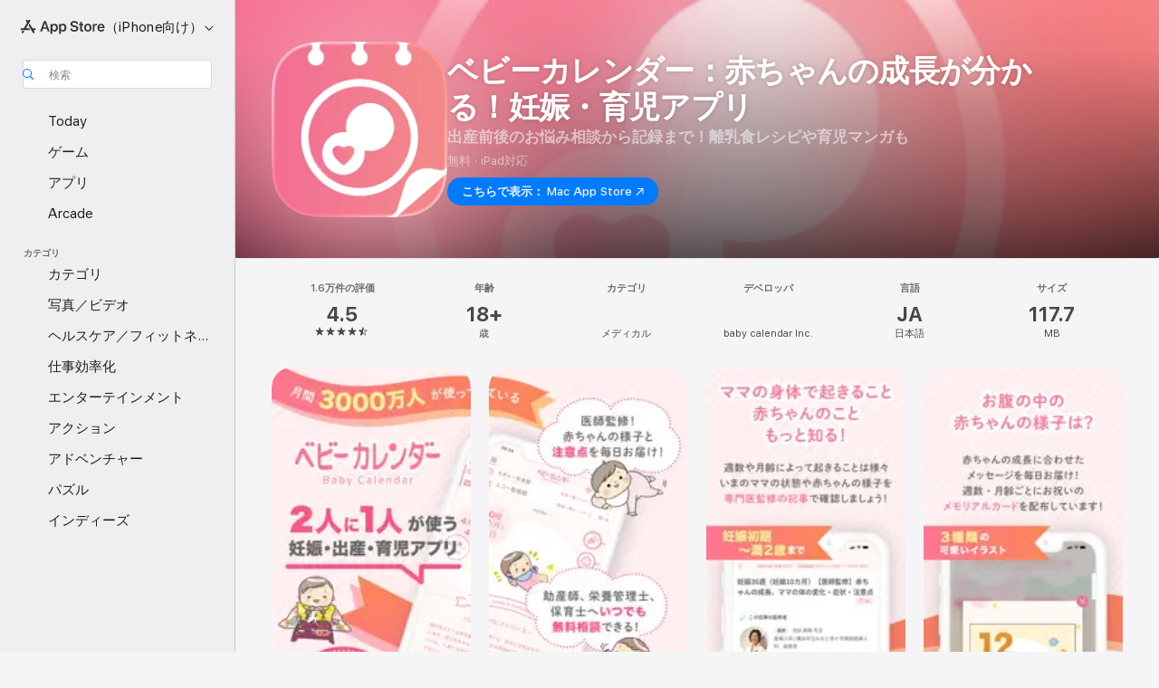

--- FILE ---
content_type: text/html
request_url: https://apps.apple.com/jp/app/%E3%83%99%E3%83%93%E3%83%BC%E3%82%AB%E3%83%AC%E3%83%B3%E3%83%80%E3%83%BC-%E8%B5%A4%E3%81%A1%E3%82%83%E3%82%93%E3%81%AE%E6%88%90%E9%95%B7%E3%81%8C%E5%88%86%E3%81%8B%E3%82%8B-%E5%A6%8A%E5%A8%A0-%E8%82%B2%E5%85%90%E3%82%A2%E3%83%97%E3%83%AA/id1118350878
body_size: 73233
content:
<!DOCTYPE html>
<html dir="ltr" lang="ja">
    <head>
        <meta charset="utf-8" />
        <meta http-equiv="X-UA-Compatible" content="IE=edge" />
        <meta name="viewport" content="width=device-width,initial-scale=1" />
        <meta name="applicable-device" content="pc,mobile" />
        <meta name="referrer" content="strict-origin" />

        <link
            rel="apple-touch-icon"
            sizes="180x180"
            href="/assets/favicon/favicon-180.png"
        />

        <link
            rel="icon"
            type="image/png"
            sizes="32x32"
            href="/assets/favicon/favicon-32.png"
        />

        <link
            rel="icon"
            type="image/png"
            sizes="16x16"
            href="/assets/favicon/favicon-16.png"
        />

        <link
            rel="mask-icon"
            href="/assets/favicon/favicon.svg"
            color="#1d70f2"
        />

        <link rel="manifest" href="/manifest.json" />
        <title>‎ベビーカレンダー：赤ちゃんの成長が分かる！妊娠・育児アプリアプリ - App Store</title><!-- HEAD_svelte-h7hqm6_START --><meta name="version" content="2550.11.0-external"><!-- HEAD_svelte-h7hqm6_END --><!-- HEAD_svelte-1frznod_START --><link rel="preconnect" href="//www.apple.com/wss/fonts" crossorigin="anonymous"><link rel="stylesheet" as="style" href="//www.apple.com/wss/fonts?families=SF+Pro,v4%7CSF+Pro+Icons,v1%7CSF+Pro+JP,v1&amp;display=swap" type="text/css" referrerpolicy="strict-origin-when-cross-origin"><!-- HEAD_svelte-1frznod_END --><!-- HEAD_svelte-eg3hvx_START -->    <meta name="description" content="App Store でbaby calendar Inc.の「ベビーカレンダー：赤ちゃんの成長が分かる！妊娠・育児アプリ」をダウンロード。スクリーンショット、評価とレビュー、ユーザのヒント、その他「ベビーカレンダー：赤ちゃんの成長が分かる！妊娠・育児アプリ」みたいなゲームを見ることができます。">  <link rel="canonical" href="https://apps.apple.com/jp/app/%E3%83%99%E3%83%93%E3%83%BC%E3%82%AB%E3%83%AC%E3%83%B3%E3%83%80%E3%83%BC-%E8%B5%A4%E3%81%A1%E3%82%83%E3%82%93%E3%81%AE%E6%88%90%E9%95%B7%E3%81%8C%E5%88%86%E3%81%8B%E3%82%8B-%E5%A6%8A%E5%A8%A0-%E8%82%B2%E5%85%90%E3%82%A2%E3%83%97%E3%83%AA/id1118350878">        <meta name="apple:title" content="ベビーカレンダー：赤ちゃんの成長が分かる！妊娠・育児アプリアプリ - App Store"> <meta name="apple:description" content="App Store でbaby calendar Inc.の「ベビーカレンダー：赤ちゃんの成長が分かる！妊娠・育児アプリ」をダウンロード。スクリーンショット、評価とレビュー、ユーザのヒント、その他「ベビーカレンダー：赤ちゃんの成長が分かる！妊娠・育児アプリ」みたいなゲームを見ることができます。">   <meta property="og:title" content="ベビーカレンダー：赤ちゃんの成長が分かる！妊娠・育児アプリアプリ - App Store"> <meta property="og:description" content="App Store でbaby calendar Inc.の「ベビーカレンダー：赤ちゃんの成長が分かる！妊娠・育児アプリ」をダウンロード。スクリーンショット、評価とレビュー、ユーザのヒント、その他「ベビーカレンダー：赤ちゃんの成長が分かる！妊娠・育児アプリ」みたいなゲームを見ることができます。"> <meta property="og:site_name" content="App Store"> <meta property="og:url" content="https://apps.apple.com/jp/app/%E3%83%99%E3%83%93%E3%83%BC%E3%82%AB%E3%83%AC%E3%83%B3%E3%83%80%E3%83%BC-%E8%B5%A4%E3%81%A1%E3%82%83%E3%82%93%E3%81%AE%E6%88%90%E9%95%B7%E3%81%8C%E5%88%86%E3%81%8B%E3%82%8B-%E5%A6%8A%E5%A8%A0-%E8%82%B2%E5%85%90%E3%82%A2%E3%83%97%E3%83%AA/id1118350878"> <meta property="og:image" content="https://is1-ssl.mzstatic.com/image/thumb/Purple211/v4/f6/3a/21/f63a21a6-159a-27be-c24f-6c4ba98acdd2/AppIcon-1x_U007emarketing-0-9-0-85-220-0.png/1200x630wa.jpg"> <meta property="og:image:secure_url" content="https://is1-ssl.mzstatic.com/image/thumb/Purple211/v4/f6/3a/21/f63a21a6-159a-27be-c24f-6c4ba98acdd2/AppIcon-1x_U007emarketing-0-9-0-85-220-0.png/1200x630wa.jpg"> <meta property="og:image:alt" content="App Storeの「ベビーカレンダー：赤ちゃんの成長が分かる！妊娠・育児アプリ」"> <meta property="og:image:width" content="1200"> <meta property="og:image:height" content="630"> <meta property="og:image:type" content="image/jpg">  <meta property="og:locale" content="ja">    <meta name="twitter:title" content="ベビーカレンダー：赤ちゃんの成長が分かる！妊娠・育児アプリアプリ - App Store"> <meta name="twitter:description" content="App Store でbaby calendar Inc.の「ベビーカレンダー：赤ちゃんの成長が分かる！妊娠・育児アプリ」をダウンロード。スクリーンショット、評価とレビュー、ユーザのヒント、その他「ベビーカレンダー：赤ちゃんの成長が分かる！妊娠・育児アプリ」みたいなゲームを見ることができます。"> <meta name="twitter:site" content="@AppStore"> <meta name="twitter:image" content="https://is1-ssl.mzstatic.com/image/thumb/Purple211/v4/f6/3a/21/f63a21a6-159a-27be-c24f-6c4ba98acdd2/AppIcon-1x_U007emarketing-0-9-0-85-220-0.png/1200x630wa.jpg"> <meta name="twitter:image:alt" content="App Storeの「ベビーカレンダー：赤ちゃんの成長が分かる！妊娠・育児アプリ」">    <script id="organization" type="application/ld+json">{"@context":"https://schema.org","@id":"https://apps.apple.com/#organization","@type":"Organization","name":"App Store","url":"https://apps.apple.com","logo":"https://apps.apple.com/assets/app-store.png","sameAs":["https://www.wikidata.org/wiki/Q368215","https://twitter.com/AppStore","https://www.instagram.com/appstore/","https://www.facebook.com/appstore/"],"parentOrganization":{"@type":"Organization","name":"Apple","@id":"https://www.apple.com/#organization","url":"https://www.apple.com/"}}</script>   <!-- HTML_TAG_START -->
                <script id=software-application type="application/ld+json">
                    {"@context":"https://schema.org","@type":"SoftwareApplication","name":"ベビーカレンダー：赤ちゃんの成長が分かる！妊娠・育児アプリ","description":"＼妊娠中・育児中のママをサポートするアプリ／\nベビーカレンダーは基本《無料》で、赤ちゃんの様子を妊娠中・育児中（2歳まで）《毎日》お届けします。妊娠・出産・育児のオールインワンアプリ『ベビーカレンダー』は妊娠中・子育て中のママ、パパをサポートする情報・便利な機能がたくさん！！\n\n\n【基本機能】\n◆日めくりメッセージ\n妊娠から出産、赤ちゃんが2歳になるまで毎日専門家のメッセージが届きます\n可愛いイラストでお腹の中にいる胎児と生まれた赤ちゃんの成長を感じられます\n日数・週数・月齢の表示があるのであと何日でお子さんに会えるのかがすぐ分かります\n\n◆専門医監修の妊娠・出産・育児・赤ちゃん関連の「基礎知識」\n妊娠中の不安事や新米ママも安心して出産・育児について学べる記事が豊富です\n\n◆助産師や管理栄養士に相談できる「専門家相談」\n些細な疑問や質問を《無料》で相談できます\n・経験豊富な助産師：病院で聞くことができなかったことや妊娠中や育児に悩んだことをお答えします\n・管理栄養士：妊娠した時の食事や離乳食の進め方のお悩みをお答えします\n\n◆豊富なレシピ1,000件以上！妊娠食レシピ・離乳食レシピ\n・妊娠食：妊娠トラブルのひとつである「つわり」や「便秘」など、妊婦さんの抱えるマイナートラブルに対応するレシピ\n・離乳食：全レシピ管理栄養士監修で、先輩ママの「作った」人気レシピも分かります\n\n◆妊娠中の体重管理・赤ちゃんの成長記録機能を搭載！\nお腹にいる頃のママの体重から生まれてからのお子さんの成長を記録できます\n・妊娠中の体重管理：BMIに合わせたグラフで、自分の体重が適正範囲内かすぐ分かる！適正範囲から外れている際は管理栄養士からのアドバイスも\n・赤ちゃんの成長記録\n赤ちゃんの身長・体重の記録や写真や動画付きで育児記録を残すことができます\n成長曲線グラフ付きなので成長具合がどれくらいなのかを見守ることができます\n\n◆準備リスト\n妊娠中から出産・入院準備、赤ちゃんが1歳になるまでに必要なものが分かります\nまた、自分だけの準備品リストを作成することができます\n\n◆育児マンガ\n子育てのあるあるを分かりやすく漫画でご紹介しています\nママやパパが思わず共感してしまう内容や子育て世帯ならではの悩みやハプニングを漫画で読むことができます\n・連載マンガのクリップ機能：最新話をプッシュ通知・メールでお知らせする機能もあるので新しい話を見逃さずチェックできます\n・人気漫画ランキング：人気連載漫画や反響の多い漫画をランキング形式でご紹介しています\n・サクサク読める記事：アプリでは記事の続きを早く読めます\n・コメント機能：育児漫画やニュース記事にコメントすることができます\n他のママ・パパたちの感想が読めたり、コメントすることもできます\n\n【ベビーカレンダーのコンセプト】\n赤ちゃんとの毎日をもっとラクに、もっと楽しく！\n\n赤ちゃん・ママを笑顔でいっぱいに。\n赤ちゃん・ベビーがニコッと笑うとそれだけで幸せ。\n「ベビーカレンダー」は、妊娠から出産、育児までの信頼できる情報と、皆さんのリアルな声が集まるところです。\n\n赤ちゃんの笑顔はママやパパだけでなく、周りにいる人みんなを幸せにします。\n「ベビーカレンダー」はこれからママ、パパになる皆さん、\n育児をスタートする皆さんをしっかりサポートします！\n妊娠ライフ、子育てのお供に、ぜひベビーカレンダーをご活用ください。\nもしご利用頂けましたら、ご感想もお待ちしております。\n\n\n【こんな妊娠中ママにおすすめの赤ちゃん情報アプリ】\n・無料の妊娠アプリを探している\n・はじめての妊娠・出産で不安\n・妊娠に役立つ情報を集めている\n・妊娠したから適切な体重管理をしたい\n・妊娠トラブルの正しい対処法を知りたい\n・出産や妊娠の週数に合わせた情報が欲しい\n・妊娠の間の不安を解消したい\n・妊娠スケジュールを知りたい\n・妊娠検査に必要なことを知りたい\n・妊娠する前の事前準備に必要なコト\n・出産予定日までの日数がすぐに分かるアプリを探している\n・出産・育児の準備品をリストで管理したい\n・忙しいママでもわかる妊娠の初期症状\n・マタニティ体験談を知りたい\n・マタニティ服の選び方がわからない\n\n【こんな赤ちゃん情報が盛りだくさんの赤ちゃん情報アプリ】\n・自分の赤ちゃん・ベビーの毎日の成長\n・赤ちゃん・ベビーを妊娠している時の漠然とした子育ての不安解消方法\n・自分の赤ちゃん・ベビーの悩みを解決したい\n・赤ちゃん行動ってなにがあるのかな？\n・先輩ママが体験した赤ちゃんエピソード・妊娠エピソード\n・赤ちゃん返りの対応の仕方がわからない\n・おすすめ赤ちゃん用の離乳食の作り方\n・先輩ママおすすめの赤ちゃん便利グッズ\n・離乳食をいつから始めて良いか分からない方\n・離乳食のステップ情報が欲しい\n・手作り離乳食のレシピを見たい方\n・離乳食スケジュールを知りたい\n・成長に合った離乳食カレンダーを作りたい\n・管理栄養士監修の離乳食レシピを見たい\n・無料の離乳食アプリを探している\n・離乳食のアレルギー情報を見たい\n・かんたんに作れる離乳食を知りたい\n・おすすめの離乳食便利グッズ\n・アプリの使って育児記録したい\n・育児記録を写真や動画付きで残しておきたい\n","image":"https://is1-ssl.mzstatic.com/image/thumb/Purple211/v4/f6/3a/21/f63a21a6-159a-27be-c24f-6c4ba98acdd2/AppIcon-1x_U007emarketing-0-9-0-85-220-0.png/1200x630wa.png","availableOnDevice":"iPhone, iPad, iPod","operatingSystem":"iOS 13.0以降が必要です。iPhone、iPad、およびiPod touchに対応。","offers":{"@type":"Offer","price":0,"priceCurrency":"JPY","category":"free"},"applicationCategory":"メディカル","aggregateRating":{"@type":"AggregateRating","ratingValue":4.5,"reviewCount":16465},"author":{"@type":"Organization","name":"baby calendar Inc.","url":"https://apps.apple.com/jp/developer/baby-calendar-inc/id869252256"}}
                </script>
                <!-- HTML_TAG_END -->    <!-- HEAD_svelte-eg3hvx_END -->
      <script type="module" crossorigin src="/assets/index~CmXAGhvsky.js"></script>
      <link rel="stylesheet" crossorigin href="/assets/index~BZJvkGJD8q.css">
      <script type="module">import.meta.url;import("_").catch(()=>1);async function* g(){};window.__vite_is_modern_browser=true;</script>
      <script type="module">!function(){if(window.__vite_is_modern_browser)return;console.warn("vite: loading legacy chunks, syntax error above and the same error below should be ignored");var e=document.getElementById("vite-legacy-polyfill"),n=document.createElement("script");n.src=e.src,n.onload=function(){System.import(document.getElementById('vite-legacy-entry').getAttribute('data-src'))},document.body.appendChild(n)}();</script>
    </head>

    <body>

        <div class="body-container">
               <div class="app-container svelte-sh6d9r" data-testid="app-container"><div class="navigation-container svelte-sh6d9r"><div class="navigation-wrapper svelte-1qmvp5w"><nav data-testid="navigation" class="navigation svelte-13li0vp"><div class="navigation__header svelte-13li0vp"><div slot="logo" class="platform-selector-container svelte-1qmvp5w"><span id="app-store-icon-contianer" class="app-store-icon-container svelte-1qmvp5w" role="img" aria-label="App Store"><svg width="121" height="21" viewBox="0 0 121 21" xmlns="http://www.w3.org/2000/svg" focusable="false"><g fill="currentColor" fill-rule="nonzero" opacity=".9"><path d="M11.417 12.204H8.094l5.8-10.067c.19-.328.25-.683.178-1.065a1.214 1.214 0 0 0-.637-.87c-.357-.21-.717-.25-1.082-.121a1.43 1.43 0 0 0-.811.684l-.575.942-.572-.942a1.46 1.46 0 0 0-.81-.69c-.361-.132-.722-.09-1.084.128-.354.204-.563.495-.628.874-.065.379-.003.732.188 1.06L9.412 4.45l-4.49 7.755H1.434c-.37 0-.7.126-.994.378-.293.253-.44.583-.44.992 0 .404.147.731.44.983.293.252.625.378.994.378h11.979a2.449 2.449 0 0 0-.017-1.242 2.097 2.097 0 0 0-.66-1.06c-.327-.286-.767-.429-1.32-.429Zm9.086 0h-3.477l-3.798-6.559c-.38.28-.65.694-.811 1.244a4.654 4.654 0 0 0-.154 1.755c.058.62.226 1.172.506 1.656l4.798 8.288c.184.327.457.555.818.685.36.13.721.093 1.084-.112.355-.199.569-.489.64-.87.072-.382.013-.74-.179-1.073L18.6 14.935h1.904c.374 0 .707-.126.998-.378.29-.252.436-.58.436-.983 0-.409-.146-.74-.436-.992a1.479 1.479 0 0 0-.998-.378Zm-17.72 3.713-.758 1.3c-.19.334-.251.69-.184 1.069.068.378.276.67.625.875.368.21.732.249 1.094.116a1.51 1.51 0 0 0 .818-.689l1.106-1.881c-.088-.159-.257-.325-.506-.498a2.474 2.474 0 0 0-.937-.374c-.376-.075-.795-.048-1.257.082ZM28.145 16.906h2.768l1.251-3.825h5.506l1.251 3.825h2.78L36.408 2.109h-2.973l-5.291 14.797Zm6.747-12.162h.061l2.05 6.296h-4.172l2.06-6.296ZM43.013 20.494h2.553V15.07h.051c.615 1.272 1.856 2.05 3.404 2.05 2.728 0 4.471-2.152 4.471-5.639v-.01c0-3.507-1.743-5.66-4.501-5.66-1.559 0-2.748.8-3.374 2.102h-.051V6.036h-2.553v14.458Zm5.219-5.526c-1.58 0-2.687-1.364-2.687-3.487v-.01c0-2.133 1.108-3.507 2.687-3.507 1.63 0 2.656 1.333 2.656 3.507v.01c0 2.143-1.026 3.487-2.656 3.487ZM55.133 20.494h2.553V15.07h.051c.616 1.272 1.856 2.05 3.405 2.05 2.727 0 4.47-2.152 4.47-5.639v-.01c0-3.507-1.743-5.66-4.501-5.66-1.559 0-2.748.8-3.374 2.102h-.051V6.036h-2.553v14.458Zm5.219-5.526c-1.58 0-2.687-1.364-2.687-3.487v-.01c0-2.133 1.108-3.507 2.687-3.507 1.63 0 2.656 1.333 2.656 3.507v.01c0 2.143-1.026 3.487-2.656 3.487ZM76.912 17.162c3.61 0 5.783-1.754 5.783-4.512v-.01c0-2.307-1.343-3.558-4.42-4.194l-1.599-.328c-1.784-.37-2.594-.984-2.594-2.03v-.01c0-1.18 1.077-1.99 2.81-2 1.66 0 2.799.769 2.973 2.06l.02.124h2.533l-.01-.174c-.154-2.533-2.266-4.235-5.496-4.235-3.189 0-5.476 1.763-5.486 4.368v.01c0 2.205 1.436 3.558 4.348 4.163l1.59.328c1.906.4 2.676.995 2.676 2.102v.01c0 1.272-1.17 2.103-3.036 2.103-1.856 0-3.158-.79-3.353-2.061l-.02-.123h-2.533l.01.154c.175 2.655 2.41 4.255 5.804 4.255ZM88.458 17.12c.513 0 .964-.05 1.261-.091V15.11c-.174.01-.369.041-.615.041-.933 0-1.405-.338-1.405-1.405V8.005h2.02V6.036H87.7V3.278h-2.594v2.758h-1.538v1.97h1.538v5.957c0 2.235 1.077 3.158 3.353 3.158ZM96.271 17.12c3.19 0 5.26-2.122 5.26-5.649v-.02c0-3.507-2.101-5.64-5.27-5.64-3.158 0-5.25 2.153-5.25 5.64v.02c0 3.517 2.061 5.65 5.26 5.65Zm.01-2.06c-1.63 0-2.665-1.302-2.665-3.589v-.02c0-2.256 1.056-3.569 2.645-3.569 1.62 0 2.666 1.302 2.666 3.568v.021c0 2.276-1.035 3.589-2.645 3.589ZM103.172 16.906h2.554v-6.307c0-1.61.871-2.522 2.317-2.522.43 0 .82.061 1.036.143V5.913a3.326 3.326 0 0 0-.81-.102c-1.251 0-2.154.79-2.492 2.102h-.051V6.036h-2.554v10.87ZM115.17 17.12c2.84 0 4.44-1.68 4.778-3.352l.03-.113h-2.389l-.02.072c-.246.728-1.077 1.405-2.348 1.405-1.661 0-2.707-1.128-2.748-3.036h7.608v-.82c0-3.281-1.928-5.465-5.035-5.465s-5.106 2.256-5.106 5.68v.01c0 3.456 1.969 5.62 5.23 5.62Zm-.093-9.31c1.354 0 2.338.862 2.523 2.584h-5.097c.205-1.671 1.22-2.584 2.574-2.584Z" style="mix-blend-mode:normal" transform="translate(.086 .095)"></path></g></svg></span> <nav class="svelte-1hs3qpl"> <button class="menu-trigger svelte-bmr6en" aria-controls="f83923d7-fa73-4305-9cab-356a1a06cc2d" aria-haspopup="menu" aria-expanded="false"><span class="platform-selector-text svelte-1hs3qpl" id="platform-selector-text" aria-labelledby="app-store-icon-contianer platform-selector-text" aria-haspopup="menu">（iPhone向け）    <svg xmlns="http://www.w3.org/2000/svg" viewBox="0 0 109.73 100" style="overflow:visible" aria-hidden="false"><path fill="none" d="M0-15h109.73v120H0z"></path><path d="M54.884 70.758c1.234 0 2.435-.477 3.286-1.431l37.78-38.673c.818-.829 1.316-1.885 1.316-3.139 0-2.538-1.907-4.496-4.444-4.496-1.192 0-2.383.528-3.202 1.295L52.251 62.483h5.225l-37.38-38.169c-.808-.767-1.907-1.295-3.139-1.295-2.549 0-4.496 1.958-4.496 4.496 0 1.254.508 2.32 1.326 3.15l37.822 38.673c.891.953 1.99 1.42 3.275 1.42Z"></path></svg></span></button> <ul id="f83923d7-fa73-4305-9cab-356a1a06cc2d" hidden tabindex="-1" class="menu-popover focus-visible svelte-bmr6en"><li class="menu-item svelte-bmr6en" role="presentation"><a href="https://apps.apple.com/jp/iphone/today" data-test-id="internal-link"><span class="platform-selector svelte-rn3aot is-active"><div class="icon-container svelte-rn3aot">      <svg viewBox="0 0 62.771 103.335" aria-hidden="false"><path d="M13.275 103.335h36.169c7.963 0 13.326-5.053 13.326-12.665V12.665C62.771 5.053 57.407 0 49.444 0H13.275C5.301 0 0 5.053 0 12.665V90.67c0 7.612 5.301 12.665 13.275 12.665Zm1.005-7.842c-4.09 0-6.427-2.183-6.427-6.116V13.959c0-3.933 2.338-6.106 6.427-6.106h6.27c.766 0 1.181.405 1.181 1.173v1.109c.001 2.002 1.35 3.413 3.352 3.413h12.605c2.054 0 3.34-1.411 3.34-3.413v-1.11c0-.766.415-1.171 1.183-1.171h6.228c4.141-.001 6.427 2.172 6.427 6.106v75.417c0 3.933-2.286 6.116-6.427 6.116Zm6.775-3.581h20.712c1.296 0 2.27-.924 2.27-2.282s-.973-2.27-2.269-2.27H21.055c-1.358 0-2.27.912-2.27 2.27s.912 2.282 2.27 2.282Z" fill="currentColor"></path></svg></div> <span class="platform-title svelte-rn3aot" aria-label="iPhoneのApp Store">iPhone</span> </span></a>  </li><li class="menu-item svelte-bmr6en" role="presentation"><a href="https://apps.apple.com/jp/ipad/today" data-test-id="internal-link"><span class="platform-selector svelte-rn3aot"><div class="icon-container svelte-rn3aot">      <svg viewBox="0 0 115.09 89.912" aria-hidden="false"><path d="M15.318 89.912h84.454c10.232 0 15.318-5.107 15.318-15.163V15.163C115.09 5.107 110.004 0 99.772 0H15.318C5.138 0 0 5.086 0 15.163v59.586c0 10.077 5.138 15.163 15.318 15.163Zm.125-7.905c-4.877 0-7.59-2.558-7.59-7.641v-58.82c0-5.032 2.713-7.64 7.59-7.64h84.204c4.834-.001 7.59 2.607 7.59 7.639v58.821c-.001 5.083-2.757 7.64-7.591 7.64Zm23.253-3.739h37.75c1.305 0 2.228-.86 2.228-2.218.001-1.41-.922-2.28-2.229-2.28H38.696c-1.306-.002-2.28.868-2.28 2.278-.001 1.36.974 2.222 2.279 2.222Z" fill="currentColor"></path></svg></div> <span class="platform-title svelte-rn3aot" aria-label="iPadのApp Store">iPad</span> </span></a>  </li><li class="menu-item svelte-bmr6en" role="presentation"><a href="https://apps.apple.com/jp/mac/discover" data-test-id="internal-link"><span class="platform-selector svelte-rn3aot"><div class="icon-container svelte-rn3aot">      <svg viewBox="0 0 140.769 79.424" aria-hidden="false"><path d="M0 73.887c0 3.049 2.478 5.537 5.475 5.537h129.82c3.038 0 5.475-2.488 5.475-5.537 0-3.09-2.437-5.578-5.475-5.578H124.59v-57.96C124.59 3.52 120.956 0 114.136 0H26.633c-6.457 0-10.452 3.52-10.452 10.35v57.958H5.475C2.478 68.309 0 70.797 0 73.887Zm24.086-5.578V12.585c0-3.161 1.529-4.742 4.7-4.742h83.198c3.171 0 4.751 1.58 4.751 4.742V68.31ZM55.65 7.843h1.244c.728 0 1.143.363 1.143 1.183v.591c0 2.003 1.286 3.413 3.392 3.413h18.036c1.992 0 3.289-1.41 3.289-3.413v-.591c0-.82.415-1.183 1.183-1.183h1.246v-4.02H55.649Z" fill="currentColor"></path></svg></div> <span class="platform-title svelte-rn3aot" aria-label="MacのApp Store">Mac</span> </span></a>  </li><li class="menu-item svelte-bmr6en" role="presentation"><a href="https://apps.apple.com/jp/vision/apps-and-games" data-test-id="internal-link"><span class="platform-selector svelte-rn3aot"><div class="icon-container svelte-rn3aot">      <svg xmlns="http://www.w3.org/2000/svg" viewBox="0 0 171.057 120" aria-hidden="false"><path d="M45.735 99.548c-19.145 0-33.274-16.993-33.274-39.752 0-37.652 33.058-41.401 73.067-41.401 40.01 0 73.068 3.719 73.068 41.401 0 22.759-14.122 39.752-33.238 39.752-19.916 0-29.459-16.541-39.83-16.541-10.378 0-19.906 16.541-39.793 16.541zm79.732-10.561c13.801 0 22.622-11.339 22.622-29.191 0-28.302-23.431-30.902-62.561-30.902-39.13 0-62.561 2.637-62.561 30.902 0 17.852 8.821 29.191 22.659 29.191 17.367 0 23.469-16.523 39.902-16.523 16.426 0 22.573 16.523 39.939 16.523z" fill="currentColor"></path></svg></div> <span class="platform-title svelte-rn3aot" aria-label="VisionのApp Store">Vision</span> </span></a>  </li><li class="menu-item svelte-bmr6en" role="presentation"><a href="https://apps.apple.com/jp/watch/apps-and-games" data-test-id="internal-link"><span class="platform-selector svelte-rn3aot"><div class="icon-container svelte-rn3aot">      <svg viewBox="0 0 70.762 104.469" aria-hidden="false"><path d="M0 71.965c0 7.57 2.937 13.122 8.492 16.165 2.698 1.442 4.232 3.256 5.26 6.483l1.518 5.26c.934 3.123 3.102 4.597 6.39 4.597h22.554c3.403-.001 5.416-1.423 6.391-4.596l1.58-5.261c.965-3.227 2.552-5.04 5.198-6.483 5.555-3.043 8.492-8.595 8.492-16.165V32.503c0-7.569-2.937-13.122-8.492-16.163-2.646-1.444-4.233-3.257-5.198-6.484l-1.58-5.261C49.733 1.525 47.565 0 44.215 0H21.66c-3.288 0-5.456 1.473-6.39 4.595l-1.518 5.26c-.976 3.177-2.51 5.094-5.26 6.485C2.989 19.226 0 24.83 0 32.503Zm64.824-23.17h1.767c2.499-.001 4.171-1.745 4.171-4.474v-6.626c0-2.78-1.67-4.524-4.171-4.524h-1.767ZM7.129 70.92V33.56c0-7.297 4.261-11.673 11.351-11.673h28.925c7.141 0 11.34 4.376 11.34 11.673v37.36c.001 7.285-4.198 11.66-11.339 11.66H18.48c-7.09.001-11.35-4.374-11.35-11.66Z" fill="currentColor"></path></svg></div> <span class="platform-title svelte-rn3aot" aria-label="WatchのApp Store">Watch</span> </span></a>  </li><li class="menu-item svelte-bmr6en" role="presentation"><a href="https://apps.apple.com/jp/tv/discover" data-test-id="internal-link"><span class="platform-selector svelte-rn3aot"><div class="icon-container svelte-rn3aot">      <svg viewBox="0 0 122.045 97.575" aria-hidden="false"><path d="M12.523 81.04h97c8.227 0 12.521-4.307 12.521-12.524V12.575C122.045 4.305 117.75 0 109.522 0h-97C4.296 0 0 4.306 0 12.575v55.942c0 8.217 4.295 12.522 12.523 12.522ZM36.49 97.574h49.065a3.93 3.93 0 0 0 3.937-3.914c0-2.249-1.74-3.979-3.937-3.979H36.49c-2.197-.001-3.937 1.729-3.937 3.978a3.93 3.93 0 0 0 3.937 3.916ZM12.658 73.186c-3.172 0-4.805-1.622-4.805-4.794V12.699c0-3.224 1.633-4.845 4.805-4.845h96.73c3.17 0 4.802 1.621 4.802 4.845v55.693c.001 3.172-1.63 4.794-4.803 4.794Z" fill="currentColor"></path></svg></div> <span class="platform-title svelte-rn3aot" aria-label="TVのApp Store">TV</span> </span></a>  </li> </ul></nav></div> <div class="search-input-container svelte-1qmvp5w"><div class="search-input-wrapper svelte-f3zl7m"><div data-testid="amp-search-input" aria-controls="search-suggestions" aria-expanded="false" aria-haspopup="listbox" aria-owns="search-suggestions" class="search-input-container svelte-rg26q6" tabindex="-1" role=""><div class="flex-container svelte-rg26q6"><form id="search-input-form" class="svelte-rg26q6"><svg height="16" width="16" viewBox="0 0 16 16" class="search-svg" aria-hidden="true"><path d="M11.87 10.835c.018.015.035.03.051.047l3.864 3.863a.735.735 0 1 1-1.04 1.04l-3.863-3.864a.744.744 0 0 1-.047-.051 6.667 6.667 0 1 1 1.035-1.035zM6.667 12a5.333 5.333 0 1 0 0-10.667 5.333 5.333 0 0 0 0 10.667z"></path></svg> <input value="" aria-autocomplete="list" aria-multiline="false" aria-controls="search-suggestions" aria-label="Search" placeholder="検索" spellcheck="false" autocomplete="off" autocorrect="off" autocapitalize="off" type="text" inputmode="search" class="search-input__text-field svelte-rg26q6" data-testid="search-input__text-field"></form> </div> <div data-testid="search-scope-bar"></div>   </div> </div></div> </div> <div data-testid="navigation-content" class="navigation__content svelte-13li0vp" id="navigation" aria-hidden="false"><div class="navigation__scrollable-container svelte-13li0vp"><div data-testid="navigation-items-primary" class="navigation-items navigation-items--primary svelte-ng61m8"> <ul class="navigation-items__list svelte-ng61m8">  <li class="navigation-item navigation-item__LandingPage_iphone/today_Intent svelte-1a5yt87" aria-selected="false" data-testid="navigation-item"> <a href="https://apps.apple.com/jp/iphone/today" class="navigation-item__link svelte-1a5yt87" role="button" data-testid="https://apps.apple.com/jp/iphone/today" aria-pressed="false"><div class="navigation-item__content svelte-zhx7t9"> <span class="navigation-item__icon svelte-zhx7t9"> <svg xmlns="http://www.w3.org/2000/svg" viewBox="0 0 107.046 120" aria-hidden="true"><path d="M34.77 32.741h39.37c1.72 0 3.005-1.337 3.005-3.058 0-1.658-1.285-2.943-3.005-2.943H34.77c-1.783 0-3.109 1.285-3.109 2.943 0 1.721 1.326 3.058 3.109 3.058zm0 14.16h23.071c1.731 0 3.057-1.337 3.057-3.047 0-1.669-1.326-2.943-3.057-2.943H34.77c-1.783 0-3.109 1.274-3.109 2.943 0 1.71 1.326 3.047 3.109 3.047zm.769 48.307h36.02c4.299 0 6.521-2.212 6.521-6.511V61.581c0-4.299-2.222-6.51-6.521-6.51h-36.02c-4.144 0-6.573 2.211-6.573 6.51v27.116c0 4.299 2.429 6.511 6.573 6.511zm-23.078 1.796c0 10.232 5.034 15.318 15.111 15.318h51.851c10.087 0 15.163-5.086 15.163-15.318v-74.03c0-10.18-5.076-15.317-15.163-15.317H27.572c-10.077 0-15.111 5.137-15.111 15.317zm7.853-.124V23.099c0-4.876 2.61-7.589 7.693-7.589H79.04c5.031 0 7.651 2.713 7.651 7.589V96.88c0 4.876-2.62 7.589-7.651 7.589H28.007c-5.083 0-7.693-2.713-7.693-7.589z"></path></svg> </span> <span class="navigation-item__label svelte-zhx7t9"> Today </span> </div></a>  </li>  <li class="navigation-item navigation-item__LandingPage_iphone/games_Intent svelte-1a5yt87" aria-selected="false" data-testid="navigation-item"> <a href="https://apps.apple.com/jp/iphone/games" class="navigation-item__link svelte-1a5yt87" role="button" data-testid="https://apps.apple.com/jp/iphone/games" aria-pressed="false"><div class="navigation-item__content svelte-zhx7t9"> <span class="navigation-item__icon svelte-zhx7t9"> <svg xmlns="http://www.w3.org/2000/svg" viewBox="0 0 20.904 20.654" aria-hidden="true"><path d="M8.118 20.508c1.026-.225 2.842-.86 3.74-1.553 1.3-1.006 1.924-2.11 1.827-3.896l-.03-.899c.83-.566 1.631-1.26 2.403-2.05 2.715-2.784 4.482-7.208 4.482-11.065C20.54.459 20.071 0 19.485 0c-3.847 0-8.271 1.768-11.054 4.473-.82.81-1.504 1.591-2.06 2.412l-.89-.03c-1.718-.078-2.86.46-3.896 1.817-.693.918-1.338 2.715-1.562 3.75-.147.713.449 1.035.976.898 1.152-.224 2.393-.722 3.399-.644v.634c-.02.45.039.733.38 1.085l1.368 1.357c.36.351.634.42 1.084.4l.625-.02c.107 1.036-.372 2.247-.635 3.4-.186.663.283 1.113.898.976ZM13.89 8.71a2.065 2.065 0 0 1-2.07-2.07c0-1.153.917-2.08 2.07-2.08a2.076 2.076 0 1 1 0 4.15ZM2.59 19.1l1.651-.048c.537-.01.967-.176 1.319-.528.44-.44.556-1.064.478-1.494-.058-.351-.41-.449-.566-.166-.069.098-.127.196-.244.303-.245.254-.43.313-.743.332l-.966.059a.265.265 0 0 1-.274-.264l.059-.977c.02-.322.088-.508.332-.732a1.53 1.53 0 0 1 .312-.244c.274-.127.176-.527-.166-.576a1.78 1.78 0 0 0-1.494.488c-.361.371-.527.781-.537 1.309l-.049 1.65c-.02.547.352.908.889.889Z" fill="currentColor"></path></svg> </span> <span class="navigation-item__label svelte-zhx7t9"> ゲーム </span> </div></a>  </li>  <li class="navigation-item navigation-item__LandingPage_iphone/apps_Intent svelte-1a5yt87" aria-selected="false" data-testid="navigation-item"> <a href="https://apps.apple.com/jp/iphone/apps" class="navigation-item__link svelte-1a5yt87" role="button" data-testid="https://apps.apple.com/jp/iphone/apps" aria-pressed="false"><div class="navigation-item__content svelte-zhx7t9"> <span class="navigation-item__icon svelte-zhx7t9"> <svg xmlns="http://www.w3.org/2000/svg" viewBox="0 0 24.805 23.486" aria-hidden="true"><g fill="currentColor"><path d="m2.48 15.137 6.036 2.754c1.445.664 2.578.976 3.7.976 1.134 0 2.266-.312 3.712-.976l6.035-2.754c.044-.02.087-.04.127-.063.458.395.625.835.625 1.293 0 .674-.352 1.299-1.475 1.807l-6.025 2.754c-1.26.576-2.158.82-2.998.82-.83 0-1.729-.244-2.988-.82l-6.026-2.754C2.08 17.666 1.73 17.04 1.73 16.367c0-.459.163-.9.622-1.294Z"></path><path d="m2.48 10.479 6.036 2.763c1.445.654 2.578.977 3.7.977 1.134 0 2.266-.322 3.712-.977l6.035-2.764c.036-.016.07-.032.103-.05.476.397.649.844.649 1.31 0 .674-.352 1.3-1.475 1.817l-6.025 2.744c-1.26.576-2.158.82-2.998.82-.83 0-1.729-.244-2.988-.82l-6.026-2.744c-1.123-.518-1.474-1.143-1.474-1.817 0-.466.168-.914.646-1.311Z"></path><path d="M12.217 12.49c.84 0 1.738-.244 2.998-.82l6.025-2.754c1.123-.508 1.475-1.133 1.475-1.807 0-.683-.361-1.308-1.475-1.816l-6.045-2.744c-1.23-.557-2.129-.82-2.978-.82-.84 0-1.739.263-2.979.82L3.203 5.293C2.08 5.801 1.73 6.426 1.73 7.109c0 .674.351 1.3 1.474 1.807L9.23 11.67c1.26.576 2.158.82 2.988.82Z"></path></g></svg> </span> <span class="navigation-item__label svelte-zhx7t9"> アプリ </span> </div></a>  </li>  <li class="navigation-item navigation-item__LandingPage_iphone/arcade_Intent svelte-1a5yt87" aria-selected="false" data-testid="navigation-item"> <a href="https://apps.apple.com/jp/iphone/arcade" class="navigation-item__link svelte-1a5yt87" role="button" data-testid="https://apps.apple.com/jp/iphone/arcade" aria-pressed="false"><div class="navigation-item__content svelte-zhx7t9"> <span class="navigation-item__icon svelte-zhx7t9"> <svg xmlns="http://www.w3.org/2000/svg" viewBox="0 0 23.623 21.396" aria-hidden="true"><path d="M11.63 21.396a7.621 7.621 0 0 0 3.282-.712l6.777-3.047c1.055-.479 1.573-.87 1.573-1.7v-.742c0-.322-.342-.39-.528-.302l-7.275 3.3a9.272 9.272 0 0 1-3.818.82c-1.309 0-2.373-.175-3.819-.84l-7.285-3.3c-.185-.088-.537 0-.537.322v.742c0 .83.518 1.221 1.582 1.7l6.768 3.047c.918.41 1.923.712 3.28.712Zm.01-3.72a7.972 7.972 0 0 0 3.301-.703l6.895-3.135c.596-.273 1.426-.732 1.426-1.416 0-.684-.84-1.143-1.446-1.416L14.941 7.87a7.873 7.873 0 0 0-2.45-.654v5.43c0 .283-.333.546-.85.546-.508 0-.84-.263-.84-.546v-5.43c-.899.097-1.7.322-2.451.654l-7.305 3.34c-.703.312-1.016.752-1.016 1.21 0 .46.313.9.996 1.212l7.325 3.34a7.832 7.832 0 0 0 3.29.703Zm-7.09-4.287c-.859 0-1.552-.42-1.552-.957 0-.528.693-.948 1.553-.948s1.543.42 1.543.948c0 .537-.684.957-1.543.957Zm7.09-6.973a3.193 3.193 0 0 1-3.193-3.184C8.447 1.475 9.883.06 11.641.06a3.168 3.168 0 0 1 3.174 3.173 3.176 3.176 0 0 1-3.174 3.184Z" fill="currentColor"></path></svg> </span> <span class="navigation-item__label svelte-zhx7t9"> Arcade </span> </div></a>  </li></ul> </div>   <div slot="after-navigation-items" class="platform-selector-inline svelte-1qmvp5w"><h3 class="svelte-1qmvp5w">プラットフォーム</h3> <ul class="svelte-1qmvp5w">  <li><a href="https://apps.apple.com/jp/iphone/today" data-test-id="internal-link"><span class="platform svelte-1qmvp5w is-active"><div class="icon-container svelte-1qmvp5w" aria-hidden="true">      <svg viewBox="0 0 62.771 103.335" aria-hidden="false"><path d="M13.275 103.335h36.169c7.963 0 13.326-5.053 13.326-12.665V12.665C62.771 5.053 57.407 0 49.444 0H13.275C5.301 0 0 5.053 0 12.665V90.67c0 7.612 5.301 12.665 13.275 12.665Zm1.005-7.842c-4.09 0-6.427-2.183-6.427-6.116V13.959c0-3.933 2.338-6.106 6.427-6.106h6.27c.766 0 1.181.405 1.181 1.173v1.109c.001 2.002 1.35 3.413 3.352 3.413h12.605c2.054 0 3.34-1.411 3.34-3.413v-1.11c0-.766.415-1.171 1.183-1.171h6.228c4.141-.001 6.427 2.172 6.427 6.106v75.417c0 3.933-2.286 6.116-6.427 6.116Zm6.775-3.581h20.712c1.296 0 2.27-.924 2.27-2.282s-.973-2.27-2.269-2.27H21.055c-1.358 0-2.27.912-2.27 2.27s.912 2.282 2.27 2.282Z" fill="currentColor"></path></svg> </div> <span class="platform-title svelte-1qmvp5w">iPhone</span> </span> </a> </li>  <li><a href="https://apps.apple.com/jp/ipad/today" data-test-id="internal-link"><span class="platform svelte-1qmvp5w"><div class="icon-container svelte-1qmvp5w" aria-hidden="true">      <svg viewBox="0 0 115.09 89.912" aria-hidden="false"><path d="M15.318 89.912h84.454c10.232 0 15.318-5.107 15.318-15.163V15.163C115.09 5.107 110.004 0 99.772 0H15.318C5.138 0 0 5.086 0 15.163v59.586c0 10.077 5.138 15.163 15.318 15.163Zm.125-7.905c-4.877 0-7.59-2.558-7.59-7.641v-58.82c0-5.032 2.713-7.64 7.59-7.64h84.204c4.834-.001 7.59 2.607 7.59 7.639v58.821c-.001 5.083-2.757 7.64-7.591 7.64Zm23.253-3.739h37.75c1.305 0 2.228-.86 2.228-2.218.001-1.41-.922-2.28-2.229-2.28H38.696c-1.306-.002-2.28.868-2.28 2.278-.001 1.36.974 2.222 2.279 2.222Z" fill="currentColor"></path></svg> </div> <span class="platform-title svelte-1qmvp5w">iPad</span> </span> </a> </li>  <li><a href="https://apps.apple.com/jp/mac/discover" data-test-id="internal-link"><span class="platform svelte-1qmvp5w"><div class="icon-container svelte-1qmvp5w" aria-hidden="true">      <svg viewBox="0 0 140.769 79.424" aria-hidden="false"><path d="M0 73.887c0 3.049 2.478 5.537 5.475 5.537h129.82c3.038 0 5.475-2.488 5.475-5.537 0-3.09-2.437-5.578-5.475-5.578H124.59v-57.96C124.59 3.52 120.956 0 114.136 0H26.633c-6.457 0-10.452 3.52-10.452 10.35v57.958H5.475C2.478 68.309 0 70.797 0 73.887Zm24.086-5.578V12.585c0-3.161 1.529-4.742 4.7-4.742h83.198c3.171 0 4.751 1.58 4.751 4.742V68.31ZM55.65 7.843h1.244c.728 0 1.143.363 1.143 1.183v.591c0 2.003 1.286 3.413 3.392 3.413h18.036c1.992 0 3.289-1.41 3.289-3.413v-.591c0-.82.415-1.183 1.183-1.183h1.246v-4.02H55.649Z" fill="currentColor"></path></svg> </div> <span class="platform-title svelte-1qmvp5w">Mac</span> </span> </a> </li>  <li><a href="https://apps.apple.com/jp/vision/apps-and-games" data-test-id="internal-link"><span class="platform svelte-1qmvp5w"><div class="icon-container svelte-1qmvp5w" aria-hidden="true">      <svg xmlns="http://www.w3.org/2000/svg" viewBox="0 0 171.057 120" aria-hidden="false"><path d="M45.735 99.548c-19.145 0-33.274-16.993-33.274-39.752 0-37.652 33.058-41.401 73.067-41.401 40.01 0 73.068 3.719 73.068 41.401 0 22.759-14.122 39.752-33.238 39.752-19.916 0-29.459-16.541-39.83-16.541-10.378 0-19.906 16.541-39.793 16.541zm79.732-10.561c13.801 0 22.622-11.339 22.622-29.191 0-28.302-23.431-30.902-62.561-30.902-39.13 0-62.561 2.637-62.561 30.902 0 17.852 8.821 29.191 22.659 29.191 17.367 0 23.469-16.523 39.902-16.523 16.426 0 22.573 16.523 39.939 16.523z" fill="currentColor"></path></svg> </div> <span class="platform-title svelte-1qmvp5w">Vision</span> </span> </a> </li>  <li><a href="https://apps.apple.com/jp/watch/apps-and-games" data-test-id="internal-link"><span class="platform svelte-1qmvp5w"><div class="icon-container svelte-1qmvp5w" aria-hidden="true">      <svg viewBox="0 0 70.762 104.469" aria-hidden="false"><path d="M0 71.965c0 7.57 2.937 13.122 8.492 16.165 2.698 1.442 4.232 3.256 5.26 6.483l1.518 5.26c.934 3.123 3.102 4.597 6.39 4.597h22.554c3.403-.001 5.416-1.423 6.391-4.596l1.58-5.261c.965-3.227 2.552-5.04 5.198-6.483 5.555-3.043 8.492-8.595 8.492-16.165V32.503c0-7.569-2.937-13.122-8.492-16.163-2.646-1.444-4.233-3.257-5.198-6.484l-1.58-5.261C49.733 1.525 47.565 0 44.215 0H21.66c-3.288 0-5.456 1.473-6.39 4.595l-1.518 5.26c-.976 3.177-2.51 5.094-5.26 6.485C2.989 19.226 0 24.83 0 32.503Zm64.824-23.17h1.767c2.499-.001 4.171-1.745 4.171-4.474v-6.626c0-2.78-1.67-4.524-4.171-4.524h-1.767ZM7.129 70.92V33.56c0-7.297 4.261-11.673 11.351-11.673h28.925c7.141 0 11.34 4.376 11.34 11.673v37.36c.001 7.285-4.198 11.66-11.339 11.66H18.48c-7.09.001-11.35-4.374-11.35-11.66Z" fill="currentColor"></path></svg> </div> <span class="platform-title svelte-1qmvp5w">Watch</span> </span> </a> </li>  <li><a href="https://apps.apple.com/jp/tv/discover" data-test-id="internal-link"><span class="platform svelte-1qmvp5w"><div class="icon-container svelte-1qmvp5w" aria-hidden="true">      <svg viewBox="0 0 122.045 97.575" aria-hidden="false"><path d="M12.523 81.04h97c8.227 0 12.521-4.307 12.521-12.524V12.575C122.045 4.305 117.75 0 109.522 0h-97C4.296 0 0 4.306 0 12.575v55.942c0 8.217 4.295 12.522 12.523 12.522ZM36.49 97.574h49.065a3.93 3.93 0 0 0 3.937-3.914c0-2.249-1.74-3.979-3.937-3.979H36.49c-2.197-.001-3.937 1.729-3.937 3.978a3.93 3.93 0 0 0 3.937 3.916ZM12.658 73.186c-3.172 0-4.805-1.622-4.805-4.794V12.699c0-3.224 1.633-4.845 4.805-4.845h96.73c3.17 0 4.802 1.621 4.802 4.845v55.693c.001 3.172-1.63 4.794-4.803 4.794Z" fill="currentColor"></path></svg> </div> <span class="platform-title svelte-1qmvp5w">TV</span> </span> </a> </li></ul></div></div> <div class="navigation__native-cta"></div></div> </nav> </div></div> <div style="display: flex; position: relative; flex-direction: column; min-height: 100vh; "><main class="page-container svelte-sh6d9r">   <dialog data-testid="dialog" class="svelte-1a4zf5b" id="" aria-hidden="true"><div class="modal-content svelte-1lx4bs1"></div> </dialog> <div class="default-page-container svelte-yudjcw" data-testid="default-page-container">    <section data-test-id="shelf-wrapper" class="shelf svelte-1svznay"> <div class="container svelte-1bm25t" style="--background-color: rgb(243,111,146); --background-image: url(https://is1-ssl.mzstatic.com/image/thumb/Purple211/v4/f6/3a/21/f63a21a6-159a-27be-c24f-6c4ba98acdd2/AppIcon-1x_U007emarketing-0-9-0-85-220-0.png/400x400bb.webp);"><div class="rotate svelte-1bm25t"></div> <div class="blur svelte-1bm25t"></div> <div class="content-container svelte-1bm25t"><div class="app-icon-contianer svelte-1bm25t without-border" aria-hidden="true"><div class="app-icon svelte-166xw8t     rounded-rect-prerendered" style=""><div data-testid="artwork-component" class="artwork-component artwork-component--aspect-ratio artwork-component--orientation-square svelte-uduhys    artwork-component--fullwidth    artwork-component--has-borders artwork-component--no-anchor" style="
            --artwork-bg-color: rgb(243,111,146);
            --aspect-ratio: 1;
            --placeholder-bg-color: rgb(243,111,146);
       ">   <picture class="svelte-uduhys"><source sizes="200px" srcset="https://is1-ssl.mzstatic.com/image/thumb/Purple211/v4/f6/3a/21/f63a21a6-159a-27be-c24f-6c4ba98acdd2/AppIcon-1x_U007emarketing-0-9-0-85-220-0.png/200x200ia-75.webp 200w,https://is1-ssl.mzstatic.com/image/thumb/Purple211/v4/f6/3a/21/f63a21a6-159a-27be-c24f-6c4ba98acdd2/AppIcon-1x_U007emarketing-0-9-0-85-220-0.png/400x400ia-75.webp 400w" type="image/webp"> <source sizes="200px" srcset="https://is1-ssl.mzstatic.com/image/thumb/Purple211/v4/f6/3a/21/f63a21a6-159a-27be-c24f-6c4ba98acdd2/AppIcon-1x_U007emarketing-0-9-0-85-220-0.png/200x200ia-75.jpg 200w,https://is1-ssl.mzstatic.com/image/thumb/Purple211/v4/f6/3a/21/f63a21a6-159a-27be-c24f-6c4ba98acdd2/AppIcon-1x_U007emarketing-0-9-0-85-220-0.png/400x400ia-75.jpg 400w" type="image/jpeg"> <img alt="" class="artwork-component__contents artwork-component__image svelte-uduhys" loading="lazy" src="/assets/artwork/1x1.gif" role="presentation" decoding="async" width="200" height="200" fetchpriority="auto" style="opacity: 1;"></picture> </div> </div> <div class="glow svelte-1bm25t"><div class="app-icon svelte-166xw8t     rounded-rect-prerendered" style=""><div data-testid="artwork-component" class="artwork-component artwork-component--aspect-ratio artwork-component--orientation-square svelte-uduhys    artwork-component--fullwidth    artwork-component--has-borders artwork-component--no-anchor" style="
            --artwork-bg-color: rgb(243,111,146);
            --aspect-ratio: 1;
            --placeholder-bg-color: rgb(243,111,146);
       ">   <picture class="svelte-uduhys"><source sizes="200px" srcset="https://is1-ssl.mzstatic.com/image/thumb/Purple211/v4/f6/3a/21/f63a21a6-159a-27be-c24f-6c4ba98acdd2/AppIcon-1x_U007emarketing-0-9-0-85-220-0.png/200x200ia-75.webp 200w,https://is1-ssl.mzstatic.com/image/thumb/Purple211/v4/f6/3a/21/f63a21a6-159a-27be-c24f-6c4ba98acdd2/AppIcon-1x_U007emarketing-0-9-0-85-220-0.png/400x400ia-75.webp 400w" type="image/webp"> <source sizes="200px" srcset="https://is1-ssl.mzstatic.com/image/thumb/Purple211/v4/f6/3a/21/f63a21a6-159a-27be-c24f-6c4ba98acdd2/AppIcon-1x_U007emarketing-0-9-0-85-220-0.png/200x200ia-75.jpg 200w,https://is1-ssl.mzstatic.com/image/thumb/Purple211/v4/f6/3a/21/f63a21a6-159a-27be-c24f-6c4ba98acdd2/AppIcon-1x_U007emarketing-0-9-0-85-220-0.png/400x400ia-75.jpg 400w" type="image/jpeg"> <img alt="" class="artwork-component__contents artwork-component__image svelte-uduhys" loading="lazy" src="/assets/artwork/1x1.gif" role="presentation" decoding="async" width="200" height="200" fetchpriority="auto" style="opacity: 1;"></picture> </div> </div></div></div> <section class="svelte-1bm25t"> <h1 class="svelte-1bm25t">ベビーカレンダー：赤ちゃんの成長が分かる！妊娠・育児アプリ</h1> <h2 class="subtitle svelte-1bm25t">出産前後のお悩み相談から記録まで！離乳食レシピや育児マンガも</h2>  <p class="attributes svelte-1bm25t">無料 · iPad対応</p> <div class="buttons-container svelte-1bm25t">  <button aria-label="共有" class="svelte-1hg02ca  with-label">   <svg viewBox="0 0 86.639 110.16" aria-hidden="true"><path d="M15.318 110.16H71.32c10.233 0 15.32-5.107 15.32-15.163v-48.65c0-10.067-5.087-15.165-15.319-15.165H57.736v7.896h13.46c4.784 0 7.591 2.62 7.591 7.652v47.884c-.001 5.083-2.808 7.64-7.591 7.64H15.444c-4.878.001-7.591-2.556-7.591-7.639V46.73c0-5.032 2.713-7.652 7.59-7.652h13.481v-7.895H15.318C5.138 31.183 0 36.26 0 46.346v48.651c0 10.077 5.138 15.163 15.318 15.163Z"></path><path d="M43.294 71.932c2.124 0 3.926-1.752 3.926-3.823V18.013l-.32-7.34 3.27 3.489 7.403 7.868a3.662 3.662 0 0 0 2.642 1.16c2.051 0 3.595-1.44 3.595-3.398 0-1.088-.435-1.844-1.202-2.56L46.122 1.306C45.148.332 44.33 0 43.294 0c-.985 0-1.814.332-2.829 1.305L23.97 17.233c-.716.715-1.151 1.471-1.151 2.559 0 1.958 1.481 3.398 3.543 3.398.933 0 1.98-.394 2.684-1.16l7.412-7.868 3.282-3.5-.321 7.351V68.11c0 2.07 1.803 3.822 3.875 3.822Z"></path></svg> 共有 </button></div></section></div></div> </section>   <section id="informationRibbon" data-test-id="shelf-wrapper" class="shelf svelte-1svznay   margin-top padding-top"> <div class="inforibbon-shelf-wrapper svelte-zc5hwl">  <div class="horizontal-shelf svelte-9mb6lb" data-test-id="horizontal-shelf"><section data-testid="shelf-component" class="shelf-grid shelf-grid--onhover svelte-12rmzef" style="
            --grid-max-content-xsmall: 144px; --grid-column-gap-xsmall: 10px; --grid-row-gap-xsmall: 0px; --grid-small: 5; --grid-column-gap-small: 20px; --grid-row-gap-small: 0px; --grid-medium: 6; --grid-column-gap-medium: 0px; --grid-row-gap-medium: 0px; --grid-large: 8; --grid-column-gap-large: 0px; --grid-row-gap-large: 0px; --grid-xlarge: 8; --grid-column-gap-xlarge: 0px; --grid-row-gap-xlarge: 0px;
            --grid-type: ProductBadge;
            --grid-rows: 1;
            --standard-lockup-shadow-offset: 15px;
            
        "> <div class="shelf-grid__body svelte-12rmzef" data-testid="shelf-body">   <button disabled aria-label="前のページ" type="button" class="shelf-grid-nav__arrow shelf-grid-nav__arrow--left svelte-1xmivhv" data-testid="shelf-button-left" style="--offset: 0px;"><svg viewBox="0 0 9 31" xmlns="http://www.w3.org/2000/svg"><path d="M5.275 29.46a1.61 1.61 0 0 0 1.456 1.077c1.018 0 1.772-.737 1.772-1.737 0-.526-.277-1.186-.449-1.62l-4.68-11.912L8.05 3.363c.172-.442.45-1.116.45-1.625A1.702 1.702 0 0 0 6.728.002a1.603 1.603 0 0 0-1.456 1.09L.675 12.774c-.301.775-.677 1.744-.677 2.495 0 .754.376 1.705.677 2.498L5.272 29.46Z"></path></svg></button> <ul slot="shelf-content" class="shelf-grid__list shelf-grid__list--grid-type-ProductBadge shelf-grid__list--grid-rows-1 svelte-12rmzef" role="list" tabindex="-1" data-testid="shelf-item-list">   <li class="shelf-grid__list-item svelte-12rmzef" data-index="0" aria-hidden="true"><div class="svelte-12rmzef">  <a data-test-id="scroll-link" href="#productRatings"><div class="badge-container svelte-bpc9sn"><div class="badge svelte-bpc9sn"><div class="badge-dt svelte-bpc9sn" role="term"> <div class="multiline-clamp svelte-1a7gcr6" style="--mc-lineClamp: var(--defaultClampOverride, 1);" role="text"> <span class="multiline-clamp__text svelte-1a7gcr6">1.6万件の評価</span> </div></div> <div class="badge-dd svelte-bpc9sn" role="definition"> <span class="text-container svelte-bpc9sn" aria-hidden="true">4.5</span> <ol class="stars svelte-1fdd9o7" aria-label="星4.5個"><li class="star svelte-1fdd9o7"><svg class="icon" viewBox="0 0 64 64"><path d="M13.559 60.051c1.102.86 2.5.565 4.166-.645l14.218-10.455L46.19 59.406c1.666 1.21 3.037 1.505 4.166.645 1.102-.833 1.344-2.204.672-4.166l-5.618-16.718 14.353-10.32c1.666-1.183 2.338-2.42 1.908-3.764-.43-1.29-1.693-1.935-3.763-1.908l-17.605.108-5.348-16.8C34.308 4.496 33.34 3.5 31.944 3.5c-1.372 0-2.34.995-2.984 2.984L23.61 23.283l-17.605-.108c-2.07-.027-3.333.618-3.763 1.908-.457 1.344.242 2.58 1.909 3.763l14.352 10.321-5.617 16.718c-.672 1.962-.43 3.333.672 4.166Z"></path></svg> </li><li class="star svelte-1fdd9o7"><svg class="icon" viewBox="0 0 64 64"><path d="M13.559 60.051c1.102.86 2.5.565 4.166-.645l14.218-10.455L46.19 59.406c1.666 1.21 3.037 1.505 4.166.645 1.102-.833 1.344-2.204.672-4.166l-5.618-16.718 14.353-10.32c1.666-1.183 2.338-2.42 1.908-3.764-.43-1.29-1.693-1.935-3.763-1.908l-17.605.108-5.348-16.8C34.308 4.496 33.34 3.5 31.944 3.5c-1.372 0-2.34.995-2.984 2.984L23.61 23.283l-17.605-.108c-2.07-.027-3.333.618-3.763 1.908-.457 1.344.242 2.58 1.909 3.763l14.352 10.321-5.617 16.718c-.672 1.962-.43 3.333.672 4.166Z"></path></svg> </li><li class="star svelte-1fdd9o7"><svg class="icon" viewBox="0 0 64 64"><path d="M13.559 60.051c1.102.86 2.5.565 4.166-.645l14.218-10.455L46.19 59.406c1.666 1.21 3.037 1.505 4.166.645 1.102-.833 1.344-2.204.672-4.166l-5.618-16.718 14.353-10.32c1.666-1.183 2.338-2.42 1.908-3.764-.43-1.29-1.693-1.935-3.763-1.908l-17.605.108-5.348-16.8C34.308 4.496 33.34 3.5 31.944 3.5c-1.372 0-2.34.995-2.984 2.984L23.61 23.283l-17.605-.108c-2.07-.027-3.333.618-3.763 1.908-.457 1.344.242 2.58 1.909 3.763l14.352 10.321-5.617 16.718c-.672 1.962-.43 3.333.672 4.166Z"></path></svg> </li><li class="star svelte-1fdd9o7"><svg class="icon" viewBox="0 0 64 64"><path d="M13.559 60.051c1.102.86 2.5.565 4.166-.645l14.218-10.455L46.19 59.406c1.666 1.21 3.037 1.505 4.166.645 1.102-.833 1.344-2.204.672-4.166l-5.618-16.718 14.353-10.32c1.666-1.183 2.338-2.42 1.908-3.764-.43-1.29-1.693-1.935-3.763-1.908l-17.605.108-5.348-16.8C34.308 4.496 33.34 3.5 31.944 3.5c-1.372 0-2.34.995-2.984 2.984L23.61 23.283l-17.605-.108c-2.07-.027-3.333.618-3.763 1.908-.457 1.344.242 2.58 1.909 3.763l14.352 10.321-5.617 16.718c-.672 1.962-.43 3.333.672 4.166Z"></path></svg> </li><li class="star svelte-1fdd9o7"><div class="partial-star svelte-1fdd9o7" style="--partial-star-width: 50%;"><svg class="icon" viewBox="0 0 64 64"><path d="M13.559 60.051c1.102.86 2.5.565 4.166-.645l14.218-10.455L46.19 59.406c1.666 1.21 3.037 1.505 4.166.645 1.102-.833 1.344-2.204.672-4.166l-5.618-16.718 14.353-10.32c1.666-1.183 2.338-2.42 1.908-3.764-.43-1.29-1.693-1.935-3.763-1.908l-17.605.108-5.348-16.8C34.308 4.496 33.34 3.5 31.944 3.5c-1.372 0-2.34.995-2.984 2.984L23.61 23.283l-17.605-.108c-2.07-.027-3.333.618-3.763 1.908-.457 1.344.242 2.58 1.909 3.763l14.352 10.321-5.617 16.718c-.672 1.962-.43 3.333.672 4.166Z"></path></svg></div> <svg class="icon" viewBox="0 0 64 64"><path d="M13.559 60.051c1.102.86 2.5.565 4.166-.645l14.218-10.455L46.19 59.406c1.666 1.21 3.037 1.505 4.166.645 1.102-.833 1.344-2.204.672-4.166l-5.618-16.718 14.353-10.32c1.666-1.183 2.338-2.42 1.908-3.764-.43-1.29-1.693-1.935-3.763-1.908l-17.605.108-5.348-16.8C34.308 4.496 33.34 3.5 31.944 3.5c-1.372 0-2.34.995-2.984 2.984L23.61 23.283l-17.605-.108c-2.07-.027-3.333.618-3.763 1.908-.457 1.344.242 2.58 1.909 3.763l14.352 10.321-5.617 16.718c-.672 1.962-.43 3.333.672 4.166Zm3.87-5.321c-.054-.054-.027-.081 0-.242l5.349-15.374c.376-1.049.161-1.882-.78-2.527L8.613 27.341c-.134-.08-.161-.134-.134-.215.027-.08.08-.08.242-.08l16.26.295c1.103.027 1.802-.43 2.151-1.532l4.677-15.562c.027-.162.08-.215.134-.215.08 0 .135.053.162.215l4.676 15.562c.35 1.102 1.048 1.559 2.15 1.532l16.261-.296c.162 0 .216 0 .243.081.027.08-.027.134-.135.215l-13.385 9.246c-.94.645-1.156 1.478-.78 2.527l5.35 15.374c.026.161.053.188 0 .242-.055.08-.135.026-.243-.054l-12.928-9.864c-.86-.672-1.855-.672-2.715 0l-12.928 9.864c-.107.08-.188.134-.242.054Z"></path></svg> </li> </ol></div></div></div></a> </div></li>   <li class="shelf-grid__list-item svelte-12rmzef" data-index="1" aria-hidden="true"><div class="svelte-12rmzef">  <a data-test-id="scroll-link" href="#information"><div class="badge-container svelte-bpc9sn"><div class="badge svelte-bpc9sn"><div class="badge-dt svelte-bpc9sn" role="term"> <div class="multiline-clamp svelte-1a7gcr6" style="--mc-lineClamp: var(--defaultClampOverride, 1);" role="text"> <span class="multiline-clamp__text svelte-1a7gcr6">年齢</span> </div></div> <div class="badge-dd svelte-bpc9sn" role="definition"><span class="svelte-km1qy2">18+</span>  <div class="multiline-clamp svelte-1a7gcr6" style="--mc-lineClamp: var(--defaultClampOverride, 1);" role="text"> <span class="multiline-clamp__text svelte-1a7gcr6">歳</span> </div></div></div></div></a> </div></li>   <li class="shelf-grid__list-item svelte-12rmzef" data-index="2" aria-hidden="true"><div class="svelte-12rmzef">  <a data-test-id="scroll-link" href="#information"><div class="badge-container svelte-bpc9sn"><div class="badge svelte-bpc9sn"><div class="badge-dt svelte-bpc9sn" role="term"> <div class="multiline-clamp svelte-1a7gcr6" style="--mc-lineClamp: var(--defaultClampOverride, 1);" role="text"> <span class="multiline-clamp__text svelte-1a7gcr6">カテゴリ</span> </div></div> <div class="badge-dd svelte-bpc9sn" role="definition"><div class="artwork-container svelte-bpc9sn" aria-hidden="true"><div data-testid="artwork-component" class="artwork-component artwork-component--aspect-ratio artwork-component--orientation-square svelte-uduhys    artwork-component--fullwidth" style="
            --artwork-bg-color: transparent;
            --aspect-ratio: 1;
            --placeholder-bg-color: transparent;
       ">   <picture class="svelte-uduhys"><source sizes="48px" srcset="https://is1-ssl.mzstatic.com/image/thumb/Features126/v4/cd/99/34/cd993422-9222-3d05-7d3f-18088e2e3599/1c3e532e-b11a-4481-be73-c1ddcea59ccd.png/48x48bb.webp 48w,https://is1-ssl.mzstatic.com/image/thumb/Features126/v4/cd/99/34/cd993422-9222-3d05-7d3f-18088e2e3599/1c3e532e-b11a-4481-be73-c1ddcea59ccd.png/96x96bb.webp 96w" type="image/webp"> <source sizes="48px" srcset="https://is1-ssl.mzstatic.com/image/thumb/Features126/v4/cd/99/34/cd993422-9222-3d05-7d3f-18088e2e3599/1c3e532e-b11a-4481-be73-c1ddcea59ccd.png/48x48bb-60.jpg 48w,https://is1-ssl.mzstatic.com/image/thumb/Features126/v4/cd/99/34/cd993422-9222-3d05-7d3f-18088e2e3599/1c3e532e-b11a-4481-be73-c1ddcea59ccd.png/96x96bb-60.jpg 96w" type="image/jpeg"> <img alt="" class="artwork-component__contents artwork-component__image svelte-uduhys" loading="lazy" src="/assets/artwork/1x1.gif" role="presentation" decoding="async" width="48" height="48" fetchpriority="auto" style="opacity: 1;"></picture> </div></div>  <div class="multiline-clamp svelte-1a7gcr6" style="--mc-lineClamp: var(--defaultClampOverride, 1);" role="text"> <span class="multiline-clamp__text svelte-1a7gcr6">メディカル</span> </div></div></div></div></a> </div></li>   <li class="shelf-grid__list-item svelte-12rmzef" data-index="3" aria-hidden="true"><div class="svelte-12rmzef">  <a href="https://apps.apple.com/jp/developer/baby-calendar-inc/id869252256" data-test-id="internal-link"><div class="badge-container svelte-bpc9sn"><div class="badge svelte-bpc9sn"><div class="badge-dt svelte-bpc9sn" role="term"> <div class="multiline-clamp svelte-1a7gcr6" style="--mc-lineClamp: var(--defaultClampOverride, 1);" role="text"> <span class="multiline-clamp__text svelte-1a7gcr6">デベロッパ</span> </div></div> <div class="badge-dd svelte-bpc9sn" role="definition"><div class="icon-container color svelte-bpc9sn" aria-hidden="true">      <svg xmlns="http://www.w3.org/2000/svg" viewBox="0 0 114.778 100" style="overflow:visible" aria-hidden="false"><path fill="none" d="M0-15h114.778v120H0z"></path><path d="M27.779 89.768h59.224c10.232 0 15.318-5.107 15.318-15.163V15.019c0-10.056-5.086-15.163-15.318-15.163H27.779c-10.18 0-15.318 5.086-15.318 15.163v59.586c0 10.077 5.138 15.163 15.318 15.163Zm.125-7.905c-4.877 0-7.59-2.558-7.59-7.641v-58.82c0-5.031 2.713-7.64 7.59-7.64h58.974c4.835 0 7.59 2.609 7.59 7.64v58.82c0 5.083-2.755 7.641-7.59 7.641Zm-4.092 2.888H90.99c-2.839-13.705-16.644-23.662-33.563-23.662-16.97 0-30.775 9.957-33.615 23.662Zm33.605-31.834c9.293.104 16.665-7.808 16.665-18.253 0-9.843-7.372-17.9-16.665-17.9-9.345 0-16.769 8.057-16.717 17.9.052 10.445 7.372 18.202 16.717 18.253Z" fill="currentColor"></path></svg></div>  <div class="multiline-clamp svelte-1a7gcr6" style="--mc-lineClamp: var(--defaultClampOverride, 1);" role="text"> <span class="multiline-clamp__text svelte-1a7gcr6">baby calendar Inc.</span> </div></div></div></div></a> </div></li>   <li class="shelf-grid__list-item svelte-12rmzef" data-index="4" aria-hidden="true"><div class="svelte-12rmzef">  <a data-test-id="scroll-link" href="#information"><div class="badge-container svelte-bpc9sn"><div class="badge svelte-bpc9sn"><div class="badge-dt svelte-bpc9sn" role="term"> <div class="multiline-clamp svelte-1a7gcr6" style="--mc-lineClamp: var(--defaultClampOverride, 1);" role="text"> <span class="multiline-clamp__text svelte-1a7gcr6">言語</span> </div></div> <div class="badge-dd svelte-bpc9sn" role="definition"><span class="text-container svelte-bpc9sn">JA</span>  <div class="multiline-clamp svelte-1a7gcr6" style="--mc-lineClamp: var(--defaultClampOverride, 1);" role="text"> <span class="multiline-clamp__text svelte-1a7gcr6">日本語</span> </div></div></div></div></a> </div></li>   <li class="shelf-grid__list-item svelte-12rmzef" data-index="5" aria-hidden="true"><div class="svelte-12rmzef">  <a data-test-id="scroll-link" href="#information"><div class="badge-container svelte-bpc9sn"><div class="badge svelte-bpc9sn"><div class="badge-dt svelte-bpc9sn" role="term"> <div class="multiline-clamp svelte-1a7gcr6" style="--mc-lineClamp: var(--defaultClampOverride, 1);" role="text"> <span class="multiline-clamp__text svelte-1a7gcr6">サイズ</span> </div></div> <div class="badge-dd svelte-bpc9sn" role="definition"><span class="text-container svelte-bpc9sn">117.7</span>  <div class="multiline-clamp svelte-1a7gcr6" style="--mc-lineClamp: var(--defaultClampOverride, 1);" role="text"> <span class="multiline-clamp__text svelte-1a7gcr6">MB</span> </div></div></div></div></a> </div></li> </ul> <button aria-label="次のページ" type="button" class="shelf-grid-nav__arrow shelf-grid-nav__arrow--right svelte-1xmivhv" data-testid="shelf-button-right" style="--offset: 0px;"><svg viewBox="0 0 9 31" xmlns="http://www.w3.org/2000/svg"><path d="M5.275 29.46a1.61 1.61 0 0 0 1.456 1.077c1.018 0 1.772-.737 1.772-1.737 0-.526-.277-1.186-.449-1.62l-4.68-11.912L8.05 3.363c.172-.442.45-1.116.45-1.625A1.702 1.702 0 0 0 6.728.002a1.603 1.603 0 0 0-1.456 1.09L.675 12.774c-.301.775-.677 1.744-.677 2.495 0 .754.376 1.705.677 2.498L5.272 29.46Z"></path></svg></button></div> </section> </div></div> </section> <section id="product_media_phone_" data-test-id="shelf-wrapper" class="shelf svelte-1svznay    padding-top">   <div class="horizontal-shelf svelte-9mb6lb" data-test-id="horizontal-shelf"><section data-testid="shelf-component" class="shelf-grid shelf-grid--onhover svelte-12rmzef" style="
            --grid-max-content-xsmall: 144px; --grid-column-gap-xsmall: 10px; --grid-row-gap-xsmall: 0px; --grid-small: 3; --grid-column-gap-small: 20px; --grid-row-gap-small: 0px; --grid-medium: 4; --grid-column-gap-medium: 20px; --grid-row-gap-medium: 0px; --grid-large: 5; --grid-column-gap-large: 20px; --grid-row-gap-large: 0px; --grid-xlarge: 5; --grid-column-gap-xlarge: 20px; --grid-row-gap-xlarge: 0px;
            --grid-type: ScreenshotPhone;
            --grid-rows: 1;
            --standard-lockup-shadow-offset: 15px;
            
        "> <div class="shelf-grid__body svelte-12rmzef" data-testid="shelf-body">   <button disabled aria-label="前のページ" type="button" class="shelf-grid-nav__arrow shelf-grid-nav__arrow--left svelte-1xmivhv" data-testid="shelf-button-left" style="--offset: 0px;"><svg viewBox="0 0 9 31" xmlns="http://www.w3.org/2000/svg"><path d="M5.275 29.46a1.61 1.61 0 0 0 1.456 1.077c1.018 0 1.772-.737 1.772-1.737 0-.526-.277-1.186-.449-1.62l-4.68-11.912L8.05 3.363c.172-.442.45-1.116.45-1.625A1.702 1.702 0 0 0 6.728.002a1.603 1.603 0 0 0-1.456 1.09L.675 12.774c-.301.775-.677 1.744-.677 2.495 0 .754.376 1.705.677 2.498L5.272 29.46Z"></path></svg></button> <ul slot="shelf-content" class="shelf-grid__list shelf-grid__list--grid-type-ScreenshotPhone shelf-grid__list--grid-rows-1 svelte-12rmzef" role="list" tabindex="-1" data-testid="shelf-item-list">   <li class="shelf-grid__list-item svelte-12rmzef" data-index="0" aria-hidden="true"><div class="svelte-12rmzef"><article class="svelte-11oqtv4" style="--aspect-ratio: 0.46184738955823296;"><div class="artwork-container svelte-11oqtv4 iphone-6-5   portrait"><div data-testid="artwork-component" class="artwork-component artwork-component--aspect-ratio artwork-component--orientation-portrait svelte-uduhys    artwork-component--fullwidth" style="
            --artwork-bg-color: rgb(255,243,242);
            --aspect-ratio: 0.46184738955823296;
            --placeholder-bg-color: rgb(255,243,242);
       ">   <picture class="svelte-uduhys"><source sizes="(max-width:739px) 300px,(min-width:740px) and (max-width:999px) 300px,(min-width:1000px) and (max-width:1319px) 157px,(min-width:1320px) and (max-width:1679px) 230px,230px" srcset="https://is1-ssl.mzstatic.com/image/thumb/PurpleSource221/v4/33/fc/75/33fc7586-2cea-dc0c-b86a-ac6285dba4d6/fbef9d90-fb0b-4053-882d-6c0815e27d8c_ver-202407c-6.5inch_6.5-01.png/300x650bb.webp 300w,https://is1-ssl.mzstatic.com/image/thumb/PurpleSource221/v4/33/fc/75/33fc7586-2cea-dc0c-b86a-ac6285dba4d6/fbef9d90-fb0b-4053-882d-6c0815e27d8c_ver-202407c-6.5inch_6.5-01.png/157x340bb.webp 157w,https://is1-ssl.mzstatic.com/image/thumb/PurpleSource221/v4/33/fc/75/33fc7586-2cea-dc0c-b86a-ac6285dba4d6/fbef9d90-fb0b-4053-882d-6c0815e27d8c_ver-202407c-6.5inch_6.5-01.png/230x498bb.webp 230w,https://is1-ssl.mzstatic.com/image/thumb/PurpleSource221/v4/33/fc/75/33fc7586-2cea-dc0c-b86a-ac6285dba4d6/fbef9d90-fb0b-4053-882d-6c0815e27d8c_ver-202407c-6.5inch_6.5-01.png/600x1300bb.webp 600w,https://is1-ssl.mzstatic.com/image/thumb/PurpleSource221/v4/33/fc/75/33fc7586-2cea-dc0c-b86a-ac6285dba4d6/fbef9d90-fb0b-4053-882d-6c0815e27d8c_ver-202407c-6.5inch_6.5-01.png/314x680bb.webp 314w,https://is1-ssl.mzstatic.com/image/thumb/PurpleSource221/v4/33/fc/75/33fc7586-2cea-dc0c-b86a-ac6285dba4d6/fbef9d90-fb0b-4053-882d-6c0815e27d8c_ver-202407c-6.5inch_6.5-01.png/460x996bb.webp 460w" type="image/webp"> <source sizes="(max-width:739px) 300px,(min-width:740px) and (max-width:999px) 300px,(min-width:1000px) and (max-width:1319px) 157px,(min-width:1320px) and (max-width:1679px) 230px,230px" srcset="https://is1-ssl.mzstatic.com/image/thumb/PurpleSource221/v4/33/fc/75/33fc7586-2cea-dc0c-b86a-ac6285dba4d6/fbef9d90-fb0b-4053-882d-6c0815e27d8c_ver-202407c-6.5inch_6.5-01.png/300x650bb-60.jpg 300w,https://is1-ssl.mzstatic.com/image/thumb/PurpleSource221/v4/33/fc/75/33fc7586-2cea-dc0c-b86a-ac6285dba4d6/fbef9d90-fb0b-4053-882d-6c0815e27d8c_ver-202407c-6.5inch_6.5-01.png/157x340bb-60.jpg 157w,https://is1-ssl.mzstatic.com/image/thumb/PurpleSource221/v4/33/fc/75/33fc7586-2cea-dc0c-b86a-ac6285dba4d6/fbef9d90-fb0b-4053-882d-6c0815e27d8c_ver-202407c-6.5inch_6.5-01.png/230x498bb-60.jpg 230w,https://is1-ssl.mzstatic.com/image/thumb/PurpleSource221/v4/33/fc/75/33fc7586-2cea-dc0c-b86a-ac6285dba4d6/fbef9d90-fb0b-4053-882d-6c0815e27d8c_ver-202407c-6.5inch_6.5-01.png/600x1300bb-60.jpg 600w,https://is1-ssl.mzstatic.com/image/thumb/PurpleSource221/v4/33/fc/75/33fc7586-2cea-dc0c-b86a-ac6285dba4d6/fbef9d90-fb0b-4053-882d-6c0815e27d8c_ver-202407c-6.5inch_6.5-01.png/314x680bb-60.jpg 314w,https://is1-ssl.mzstatic.com/image/thumb/PurpleSource221/v4/33/fc/75/33fc7586-2cea-dc0c-b86a-ac6285dba4d6/fbef9d90-fb0b-4053-882d-6c0815e27d8c_ver-202407c-6.5inch_6.5-01.png/460x996bb-60.jpg 460w" type="image/jpeg"> <img alt="" class="artwork-component__contents artwork-component__image svelte-uduhys" loading="lazy" src="/assets/artwork/1x1.gif" role="presentation" decoding="async" width="230" height="498" fetchpriority="auto" style="opacity: 1;"></picture> </div></div></article> </div></li>   <li class="shelf-grid__list-item svelte-12rmzef" data-index="1" aria-hidden="true"><div class="svelte-12rmzef"><article class="svelte-11oqtv4" style="--aspect-ratio: 0.46184738955823296;"><div class="artwork-container svelte-11oqtv4 iphone-6-5   portrait"><div data-testid="artwork-component" class="artwork-component artwork-component--aspect-ratio artwork-component--orientation-portrait svelte-uduhys    artwork-component--fullwidth" style="
            --artwork-bg-color: rgb(255,237,238);
            --aspect-ratio: 0.46184738955823296;
            --placeholder-bg-color: rgb(255,237,238);
       ">   <picture class="svelte-uduhys"><source sizes="(max-width:739px) 300px,(min-width:740px) and (max-width:999px) 300px,(min-width:1000px) and (max-width:1319px) 157px,(min-width:1320px) and (max-width:1679px) 230px,230px" srcset="https://is1-ssl.mzstatic.com/image/thumb/PurpleSource211/v4/dd/39/7f/dd397f1e-058e-6bca-89b5-94b1e04c6afc/8aabf949-1752-46a6-9f00-2abb91f94dd1_ver-202407c-6.5inch_6.5-02.png/300x650bb.webp 300w,https://is1-ssl.mzstatic.com/image/thumb/PurpleSource211/v4/dd/39/7f/dd397f1e-058e-6bca-89b5-94b1e04c6afc/8aabf949-1752-46a6-9f00-2abb91f94dd1_ver-202407c-6.5inch_6.5-02.png/157x340bb.webp 157w,https://is1-ssl.mzstatic.com/image/thumb/PurpleSource211/v4/dd/39/7f/dd397f1e-058e-6bca-89b5-94b1e04c6afc/8aabf949-1752-46a6-9f00-2abb91f94dd1_ver-202407c-6.5inch_6.5-02.png/230x498bb.webp 230w,https://is1-ssl.mzstatic.com/image/thumb/PurpleSource211/v4/dd/39/7f/dd397f1e-058e-6bca-89b5-94b1e04c6afc/8aabf949-1752-46a6-9f00-2abb91f94dd1_ver-202407c-6.5inch_6.5-02.png/600x1300bb.webp 600w,https://is1-ssl.mzstatic.com/image/thumb/PurpleSource211/v4/dd/39/7f/dd397f1e-058e-6bca-89b5-94b1e04c6afc/8aabf949-1752-46a6-9f00-2abb91f94dd1_ver-202407c-6.5inch_6.5-02.png/314x680bb.webp 314w,https://is1-ssl.mzstatic.com/image/thumb/PurpleSource211/v4/dd/39/7f/dd397f1e-058e-6bca-89b5-94b1e04c6afc/8aabf949-1752-46a6-9f00-2abb91f94dd1_ver-202407c-6.5inch_6.5-02.png/460x996bb.webp 460w" type="image/webp"> <source sizes="(max-width:739px) 300px,(min-width:740px) and (max-width:999px) 300px,(min-width:1000px) and (max-width:1319px) 157px,(min-width:1320px) and (max-width:1679px) 230px,230px" srcset="https://is1-ssl.mzstatic.com/image/thumb/PurpleSource211/v4/dd/39/7f/dd397f1e-058e-6bca-89b5-94b1e04c6afc/8aabf949-1752-46a6-9f00-2abb91f94dd1_ver-202407c-6.5inch_6.5-02.png/300x650bb-60.jpg 300w,https://is1-ssl.mzstatic.com/image/thumb/PurpleSource211/v4/dd/39/7f/dd397f1e-058e-6bca-89b5-94b1e04c6afc/8aabf949-1752-46a6-9f00-2abb91f94dd1_ver-202407c-6.5inch_6.5-02.png/157x340bb-60.jpg 157w,https://is1-ssl.mzstatic.com/image/thumb/PurpleSource211/v4/dd/39/7f/dd397f1e-058e-6bca-89b5-94b1e04c6afc/8aabf949-1752-46a6-9f00-2abb91f94dd1_ver-202407c-6.5inch_6.5-02.png/230x498bb-60.jpg 230w,https://is1-ssl.mzstatic.com/image/thumb/PurpleSource211/v4/dd/39/7f/dd397f1e-058e-6bca-89b5-94b1e04c6afc/8aabf949-1752-46a6-9f00-2abb91f94dd1_ver-202407c-6.5inch_6.5-02.png/600x1300bb-60.jpg 600w,https://is1-ssl.mzstatic.com/image/thumb/PurpleSource211/v4/dd/39/7f/dd397f1e-058e-6bca-89b5-94b1e04c6afc/8aabf949-1752-46a6-9f00-2abb91f94dd1_ver-202407c-6.5inch_6.5-02.png/314x680bb-60.jpg 314w,https://is1-ssl.mzstatic.com/image/thumb/PurpleSource211/v4/dd/39/7f/dd397f1e-058e-6bca-89b5-94b1e04c6afc/8aabf949-1752-46a6-9f00-2abb91f94dd1_ver-202407c-6.5inch_6.5-02.png/460x996bb-60.jpg 460w" type="image/jpeg"> <img alt="" class="artwork-component__contents artwork-component__image svelte-uduhys" loading="lazy" src="/assets/artwork/1x1.gif" role="presentation" decoding="async" width="230" height="498" fetchpriority="auto" style="opacity: 1;"></picture> </div></div></article> </div></li>   <li class="shelf-grid__list-item svelte-12rmzef" data-index="2" aria-hidden="true"><div class="svelte-12rmzef"><article class="svelte-11oqtv4" style="--aspect-ratio: 0.46184738955823296;"><div class="artwork-container svelte-11oqtv4 iphone-6-5   portrait"><div data-testid="artwork-component" class="artwork-component artwork-component--aspect-ratio artwork-component--orientation-portrait svelte-uduhys    artwork-component--fullwidth" style="
            --artwork-bg-color: rgb(255,243,242);
            --aspect-ratio: 0.46184738955823296;
            --placeholder-bg-color: rgb(255,243,242);
       ">   <picture class="svelte-uduhys"><source sizes="(max-width:739px) 300px,(min-width:740px) and (max-width:999px) 300px,(min-width:1000px) and (max-width:1319px) 157px,(min-width:1320px) and (max-width:1679px) 230px,230px" srcset="https://is1-ssl.mzstatic.com/image/thumb/PurpleSource211/v4/be/21/c4/be21c4e6-31aa-298f-3f34-54cff933c220/4e61b0de-3f52-448f-9ff7-1737ce4ab306_ver-202407c-6.5inch_6.5-03.png/300x650bb.webp 300w,https://is1-ssl.mzstatic.com/image/thumb/PurpleSource211/v4/be/21/c4/be21c4e6-31aa-298f-3f34-54cff933c220/4e61b0de-3f52-448f-9ff7-1737ce4ab306_ver-202407c-6.5inch_6.5-03.png/157x340bb.webp 157w,https://is1-ssl.mzstatic.com/image/thumb/PurpleSource211/v4/be/21/c4/be21c4e6-31aa-298f-3f34-54cff933c220/4e61b0de-3f52-448f-9ff7-1737ce4ab306_ver-202407c-6.5inch_6.5-03.png/230x498bb.webp 230w,https://is1-ssl.mzstatic.com/image/thumb/PurpleSource211/v4/be/21/c4/be21c4e6-31aa-298f-3f34-54cff933c220/4e61b0de-3f52-448f-9ff7-1737ce4ab306_ver-202407c-6.5inch_6.5-03.png/600x1300bb.webp 600w,https://is1-ssl.mzstatic.com/image/thumb/PurpleSource211/v4/be/21/c4/be21c4e6-31aa-298f-3f34-54cff933c220/4e61b0de-3f52-448f-9ff7-1737ce4ab306_ver-202407c-6.5inch_6.5-03.png/314x680bb.webp 314w,https://is1-ssl.mzstatic.com/image/thumb/PurpleSource211/v4/be/21/c4/be21c4e6-31aa-298f-3f34-54cff933c220/4e61b0de-3f52-448f-9ff7-1737ce4ab306_ver-202407c-6.5inch_6.5-03.png/460x996bb.webp 460w" type="image/webp"> <source sizes="(max-width:739px) 300px,(min-width:740px) and (max-width:999px) 300px,(min-width:1000px) and (max-width:1319px) 157px,(min-width:1320px) and (max-width:1679px) 230px,230px" srcset="https://is1-ssl.mzstatic.com/image/thumb/PurpleSource211/v4/be/21/c4/be21c4e6-31aa-298f-3f34-54cff933c220/4e61b0de-3f52-448f-9ff7-1737ce4ab306_ver-202407c-6.5inch_6.5-03.png/300x650bb-60.jpg 300w,https://is1-ssl.mzstatic.com/image/thumb/PurpleSource211/v4/be/21/c4/be21c4e6-31aa-298f-3f34-54cff933c220/4e61b0de-3f52-448f-9ff7-1737ce4ab306_ver-202407c-6.5inch_6.5-03.png/157x340bb-60.jpg 157w,https://is1-ssl.mzstatic.com/image/thumb/PurpleSource211/v4/be/21/c4/be21c4e6-31aa-298f-3f34-54cff933c220/4e61b0de-3f52-448f-9ff7-1737ce4ab306_ver-202407c-6.5inch_6.5-03.png/230x498bb-60.jpg 230w,https://is1-ssl.mzstatic.com/image/thumb/PurpleSource211/v4/be/21/c4/be21c4e6-31aa-298f-3f34-54cff933c220/4e61b0de-3f52-448f-9ff7-1737ce4ab306_ver-202407c-6.5inch_6.5-03.png/600x1300bb-60.jpg 600w,https://is1-ssl.mzstatic.com/image/thumb/PurpleSource211/v4/be/21/c4/be21c4e6-31aa-298f-3f34-54cff933c220/4e61b0de-3f52-448f-9ff7-1737ce4ab306_ver-202407c-6.5inch_6.5-03.png/314x680bb-60.jpg 314w,https://is1-ssl.mzstatic.com/image/thumb/PurpleSource211/v4/be/21/c4/be21c4e6-31aa-298f-3f34-54cff933c220/4e61b0de-3f52-448f-9ff7-1737ce4ab306_ver-202407c-6.5inch_6.5-03.png/460x996bb-60.jpg 460w" type="image/jpeg"> <img alt="" class="artwork-component__contents artwork-component__image svelte-uduhys" loading="lazy" src="/assets/artwork/1x1.gif" role="presentation" decoding="async" width="230" height="498" fetchpriority="auto" style="opacity: 1;"></picture> </div></div></article> </div></li>   <li class="shelf-grid__list-item svelte-12rmzef" data-index="3" aria-hidden="true"><div class="svelte-12rmzef"><article class="svelte-11oqtv4" style="--aspect-ratio: 0.46184738955823296;"><div class="artwork-container svelte-11oqtv4 iphone-6-5   portrait"><div data-testid="artwork-component" class="artwork-component artwork-component--aspect-ratio artwork-component--orientation-portrait svelte-uduhys    artwork-component--fullwidth" style="
            --artwork-bg-color: rgb(255,243,242);
            --aspect-ratio: 0.46184738955823296;
            --placeholder-bg-color: rgb(255,243,242);
       ">   <picture class="svelte-uduhys"><source sizes="(max-width:739px) 300px,(min-width:740px) and (max-width:999px) 300px,(min-width:1000px) and (max-width:1319px) 157px,(min-width:1320px) and (max-width:1679px) 230px,230px" srcset="https://is1-ssl.mzstatic.com/image/thumb/PurpleSource221/v4/a0/70/cc/a070cc71-c577-2980-27bd-30a6c6775b76/39802a1d-3876-476e-b17f-9a4eb4525f12_ver-202407c-6.5inch_6.5-04.png/300x650bb.webp 300w,https://is1-ssl.mzstatic.com/image/thumb/PurpleSource221/v4/a0/70/cc/a070cc71-c577-2980-27bd-30a6c6775b76/39802a1d-3876-476e-b17f-9a4eb4525f12_ver-202407c-6.5inch_6.5-04.png/157x340bb.webp 157w,https://is1-ssl.mzstatic.com/image/thumb/PurpleSource221/v4/a0/70/cc/a070cc71-c577-2980-27bd-30a6c6775b76/39802a1d-3876-476e-b17f-9a4eb4525f12_ver-202407c-6.5inch_6.5-04.png/230x498bb.webp 230w,https://is1-ssl.mzstatic.com/image/thumb/PurpleSource221/v4/a0/70/cc/a070cc71-c577-2980-27bd-30a6c6775b76/39802a1d-3876-476e-b17f-9a4eb4525f12_ver-202407c-6.5inch_6.5-04.png/600x1300bb.webp 600w,https://is1-ssl.mzstatic.com/image/thumb/PurpleSource221/v4/a0/70/cc/a070cc71-c577-2980-27bd-30a6c6775b76/39802a1d-3876-476e-b17f-9a4eb4525f12_ver-202407c-6.5inch_6.5-04.png/314x680bb.webp 314w,https://is1-ssl.mzstatic.com/image/thumb/PurpleSource221/v4/a0/70/cc/a070cc71-c577-2980-27bd-30a6c6775b76/39802a1d-3876-476e-b17f-9a4eb4525f12_ver-202407c-6.5inch_6.5-04.png/460x996bb.webp 460w" type="image/webp"> <source sizes="(max-width:739px) 300px,(min-width:740px) and (max-width:999px) 300px,(min-width:1000px) and (max-width:1319px) 157px,(min-width:1320px) and (max-width:1679px) 230px,230px" srcset="https://is1-ssl.mzstatic.com/image/thumb/PurpleSource221/v4/a0/70/cc/a070cc71-c577-2980-27bd-30a6c6775b76/39802a1d-3876-476e-b17f-9a4eb4525f12_ver-202407c-6.5inch_6.5-04.png/300x650bb-60.jpg 300w,https://is1-ssl.mzstatic.com/image/thumb/PurpleSource221/v4/a0/70/cc/a070cc71-c577-2980-27bd-30a6c6775b76/39802a1d-3876-476e-b17f-9a4eb4525f12_ver-202407c-6.5inch_6.5-04.png/157x340bb-60.jpg 157w,https://is1-ssl.mzstatic.com/image/thumb/PurpleSource221/v4/a0/70/cc/a070cc71-c577-2980-27bd-30a6c6775b76/39802a1d-3876-476e-b17f-9a4eb4525f12_ver-202407c-6.5inch_6.5-04.png/230x498bb-60.jpg 230w,https://is1-ssl.mzstatic.com/image/thumb/PurpleSource221/v4/a0/70/cc/a070cc71-c577-2980-27bd-30a6c6775b76/39802a1d-3876-476e-b17f-9a4eb4525f12_ver-202407c-6.5inch_6.5-04.png/600x1300bb-60.jpg 600w,https://is1-ssl.mzstatic.com/image/thumb/PurpleSource221/v4/a0/70/cc/a070cc71-c577-2980-27bd-30a6c6775b76/39802a1d-3876-476e-b17f-9a4eb4525f12_ver-202407c-6.5inch_6.5-04.png/314x680bb-60.jpg 314w,https://is1-ssl.mzstatic.com/image/thumb/PurpleSource221/v4/a0/70/cc/a070cc71-c577-2980-27bd-30a6c6775b76/39802a1d-3876-476e-b17f-9a4eb4525f12_ver-202407c-6.5inch_6.5-04.png/460x996bb-60.jpg 460w" type="image/jpeg"> <img alt="" class="artwork-component__contents artwork-component__image svelte-uduhys" loading="lazy" src="/assets/artwork/1x1.gif" role="presentation" decoding="async" width="230" height="498" fetchpriority="auto" style="opacity: 1;"></picture> </div></div></article> </div></li>   <li class="shelf-grid__list-item svelte-12rmzef" data-index="4" aria-hidden="true"><div class="svelte-12rmzef"><article class="svelte-11oqtv4" style="--aspect-ratio: 0.46184738955823296;"><div class="artwork-container svelte-11oqtv4 iphone-6-5   portrait"><div data-testid="artwork-component" class="artwork-component artwork-component--aspect-ratio artwork-component--orientation-portrait svelte-uduhys    artwork-component--fullwidth" style="
            --artwork-bg-color: rgb(255,243,242);
            --aspect-ratio: 0.46184738955823296;
            --placeholder-bg-color: rgb(255,243,242);
       ">   <picture class="svelte-uduhys"><source sizes="(max-width:739px) 300px,(min-width:740px) and (max-width:999px) 300px,(min-width:1000px) and (max-width:1319px) 157px,(min-width:1320px) and (max-width:1679px) 230px,230px" srcset="https://is1-ssl.mzstatic.com/image/thumb/PurpleSource221/v4/d5/f0/4e/d5f04e1a-5aa0-d5f4-fa9f-d7fa64072082/737365bb-0598-4cbd-bbaf-b3a6275a0a27_ver-202407c-6.5inch_6.5-05.png/300x650bb.webp 300w,https://is1-ssl.mzstatic.com/image/thumb/PurpleSource221/v4/d5/f0/4e/d5f04e1a-5aa0-d5f4-fa9f-d7fa64072082/737365bb-0598-4cbd-bbaf-b3a6275a0a27_ver-202407c-6.5inch_6.5-05.png/157x340bb.webp 157w,https://is1-ssl.mzstatic.com/image/thumb/PurpleSource221/v4/d5/f0/4e/d5f04e1a-5aa0-d5f4-fa9f-d7fa64072082/737365bb-0598-4cbd-bbaf-b3a6275a0a27_ver-202407c-6.5inch_6.5-05.png/230x498bb.webp 230w,https://is1-ssl.mzstatic.com/image/thumb/PurpleSource221/v4/d5/f0/4e/d5f04e1a-5aa0-d5f4-fa9f-d7fa64072082/737365bb-0598-4cbd-bbaf-b3a6275a0a27_ver-202407c-6.5inch_6.5-05.png/600x1300bb.webp 600w,https://is1-ssl.mzstatic.com/image/thumb/PurpleSource221/v4/d5/f0/4e/d5f04e1a-5aa0-d5f4-fa9f-d7fa64072082/737365bb-0598-4cbd-bbaf-b3a6275a0a27_ver-202407c-6.5inch_6.5-05.png/314x680bb.webp 314w,https://is1-ssl.mzstatic.com/image/thumb/PurpleSource221/v4/d5/f0/4e/d5f04e1a-5aa0-d5f4-fa9f-d7fa64072082/737365bb-0598-4cbd-bbaf-b3a6275a0a27_ver-202407c-6.5inch_6.5-05.png/460x996bb.webp 460w" type="image/webp"> <source sizes="(max-width:739px) 300px,(min-width:740px) and (max-width:999px) 300px,(min-width:1000px) and (max-width:1319px) 157px,(min-width:1320px) and (max-width:1679px) 230px,230px" srcset="https://is1-ssl.mzstatic.com/image/thumb/PurpleSource221/v4/d5/f0/4e/d5f04e1a-5aa0-d5f4-fa9f-d7fa64072082/737365bb-0598-4cbd-bbaf-b3a6275a0a27_ver-202407c-6.5inch_6.5-05.png/300x650bb-60.jpg 300w,https://is1-ssl.mzstatic.com/image/thumb/PurpleSource221/v4/d5/f0/4e/d5f04e1a-5aa0-d5f4-fa9f-d7fa64072082/737365bb-0598-4cbd-bbaf-b3a6275a0a27_ver-202407c-6.5inch_6.5-05.png/157x340bb-60.jpg 157w,https://is1-ssl.mzstatic.com/image/thumb/PurpleSource221/v4/d5/f0/4e/d5f04e1a-5aa0-d5f4-fa9f-d7fa64072082/737365bb-0598-4cbd-bbaf-b3a6275a0a27_ver-202407c-6.5inch_6.5-05.png/230x498bb-60.jpg 230w,https://is1-ssl.mzstatic.com/image/thumb/PurpleSource221/v4/d5/f0/4e/d5f04e1a-5aa0-d5f4-fa9f-d7fa64072082/737365bb-0598-4cbd-bbaf-b3a6275a0a27_ver-202407c-6.5inch_6.5-05.png/600x1300bb-60.jpg 600w,https://is1-ssl.mzstatic.com/image/thumb/PurpleSource221/v4/d5/f0/4e/d5f04e1a-5aa0-d5f4-fa9f-d7fa64072082/737365bb-0598-4cbd-bbaf-b3a6275a0a27_ver-202407c-6.5inch_6.5-05.png/314x680bb-60.jpg 314w,https://is1-ssl.mzstatic.com/image/thumb/PurpleSource221/v4/d5/f0/4e/d5f04e1a-5aa0-d5f4-fa9f-d7fa64072082/737365bb-0598-4cbd-bbaf-b3a6275a0a27_ver-202407c-6.5inch_6.5-05.png/460x996bb-60.jpg 460w" type="image/jpeg"> <img alt="" class="artwork-component__contents artwork-component__image svelte-uduhys" loading="lazy" src="/assets/artwork/1x1.gif" role="presentation" decoding="async" width="230" height="498" fetchpriority="auto" style="opacity: 1;"></picture> </div></div></article> </div></li>   <li class="shelf-grid__list-item svelte-12rmzef" data-index="5" aria-hidden="true"><div class="svelte-12rmzef"><article class="svelte-11oqtv4" style="--aspect-ratio: 0.46184738955823296;"><div class="artwork-container svelte-11oqtv4 iphone-6-5   portrait"><div data-testid="artwork-component" class="artwork-component artwork-component--aspect-ratio artwork-component--orientation-portrait svelte-uduhys    artwork-component--fullwidth" style="
            --artwork-bg-color: rgb(255,243,242);
            --aspect-ratio: 0.46184738955823296;
            --placeholder-bg-color: rgb(255,243,242);
       ">   <picture class="svelte-uduhys"><source sizes="(max-width:739px) 300px,(min-width:740px) and (max-width:999px) 300px,(min-width:1000px) and (max-width:1319px) 157px,(min-width:1320px) and (max-width:1679px) 230px,230px" srcset="https://is1-ssl.mzstatic.com/image/thumb/PurpleSource211/v4/9a/42/54/9a42546d-157a-6560-2ec9-519bc6f6dae0/f008ba3d-0c9e-4ef6-a805-374b380827d3_ver-202407c-6.5inch_6.5-06.png/300x650bb.webp 300w,https://is1-ssl.mzstatic.com/image/thumb/PurpleSource211/v4/9a/42/54/9a42546d-157a-6560-2ec9-519bc6f6dae0/f008ba3d-0c9e-4ef6-a805-374b380827d3_ver-202407c-6.5inch_6.5-06.png/157x340bb.webp 157w,https://is1-ssl.mzstatic.com/image/thumb/PurpleSource211/v4/9a/42/54/9a42546d-157a-6560-2ec9-519bc6f6dae0/f008ba3d-0c9e-4ef6-a805-374b380827d3_ver-202407c-6.5inch_6.5-06.png/230x498bb.webp 230w,https://is1-ssl.mzstatic.com/image/thumb/PurpleSource211/v4/9a/42/54/9a42546d-157a-6560-2ec9-519bc6f6dae0/f008ba3d-0c9e-4ef6-a805-374b380827d3_ver-202407c-6.5inch_6.5-06.png/600x1300bb.webp 600w,https://is1-ssl.mzstatic.com/image/thumb/PurpleSource211/v4/9a/42/54/9a42546d-157a-6560-2ec9-519bc6f6dae0/f008ba3d-0c9e-4ef6-a805-374b380827d3_ver-202407c-6.5inch_6.5-06.png/314x680bb.webp 314w,https://is1-ssl.mzstatic.com/image/thumb/PurpleSource211/v4/9a/42/54/9a42546d-157a-6560-2ec9-519bc6f6dae0/f008ba3d-0c9e-4ef6-a805-374b380827d3_ver-202407c-6.5inch_6.5-06.png/460x996bb.webp 460w" type="image/webp"> <source sizes="(max-width:739px) 300px,(min-width:740px) and (max-width:999px) 300px,(min-width:1000px) and (max-width:1319px) 157px,(min-width:1320px) and (max-width:1679px) 230px,230px" srcset="https://is1-ssl.mzstatic.com/image/thumb/PurpleSource211/v4/9a/42/54/9a42546d-157a-6560-2ec9-519bc6f6dae0/f008ba3d-0c9e-4ef6-a805-374b380827d3_ver-202407c-6.5inch_6.5-06.png/300x650bb-60.jpg 300w,https://is1-ssl.mzstatic.com/image/thumb/PurpleSource211/v4/9a/42/54/9a42546d-157a-6560-2ec9-519bc6f6dae0/f008ba3d-0c9e-4ef6-a805-374b380827d3_ver-202407c-6.5inch_6.5-06.png/157x340bb-60.jpg 157w,https://is1-ssl.mzstatic.com/image/thumb/PurpleSource211/v4/9a/42/54/9a42546d-157a-6560-2ec9-519bc6f6dae0/f008ba3d-0c9e-4ef6-a805-374b380827d3_ver-202407c-6.5inch_6.5-06.png/230x498bb-60.jpg 230w,https://is1-ssl.mzstatic.com/image/thumb/PurpleSource211/v4/9a/42/54/9a42546d-157a-6560-2ec9-519bc6f6dae0/f008ba3d-0c9e-4ef6-a805-374b380827d3_ver-202407c-6.5inch_6.5-06.png/600x1300bb-60.jpg 600w,https://is1-ssl.mzstatic.com/image/thumb/PurpleSource211/v4/9a/42/54/9a42546d-157a-6560-2ec9-519bc6f6dae0/f008ba3d-0c9e-4ef6-a805-374b380827d3_ver-202407c-6.5inch_6.5-06.png/314x680bb-60.jpg 314w,https://is1-ssl.mzstatic.com/image/thumb/PurpleSource211/v4/9a/42/54/9a42546d-157a-6560-2ec9-519bc6f6dae0/f008ba3d-0c9e-4ef6-a805-374b380827d3_ver-202407c-6.5inch_6.5-06.png/460x996bb-60.jpg 460w" type="image/jpeg"> <img alt="" class="artwork-component__contents artwork-component__image svelte-uduhys" loading="lazy" src="/assets/artwork/1x1.gif" role="presentation" decoding="async" width="230" height="498" fetchpriority="auto" style="opacity: 1;"></picture> </div></div></article> </div></li>   <li class="shelf-grid__list-item svelte-12rmzef placeholder" data-index="6" aria-hidden="true"></li>   <li class="shelf-grid__list-item svelte-12rmzef placeholder" data-index="7" aria-hidden="true"></li>   <li class="shelf-grid__list-item svelte-12rmzef placeholder" data-index="8" aria-hidden="true"></li>   <li class="shelf-grid__list-item svelte-12rmzef placeholder" data-index="9" aria-hidden="true"></li> </ul> <button aria-label="次のページ" type="button" class="shelf-grid-nav__arrow shelf-grid-nav__arrow--right svelte-1xmivhv" data-testid="shelf-button-right" style="--offset: 0px;"><svg viewBox="0 0 9 31" xmlns="http://www.w3.org/2000/svg"><path d="M5.275 29.46a1.61 1.61 0 0 0 1.456 1.077c1.018 0 1.772-.737 1.772-1.737 0-.526-.277-1.186-.449-1.62l-4.68-11.912L8.05 3.363c.172-.442.45-1.116.45-1.625A1.702 1.702 0 0 0 6.728.002a1.603 1.603 0 0 0-1.456 1.09L.675 12.774c-.301.775-.677 1.744-.677 2.495 0 .754.376 1.705.677 2.498L5.272 29.46Z"></path></svg></button></div> </section> </div>  </section> <div class="expanded-media svelte-j9g7ud"><button class="expanded-media-header svelte-j9g7ud"><div class="all-platforms svelte-j9g7ud"><div class="all-platforms-icons svelte-j9g7ud"><div class="icon svelte-j9g7ud" aria-hidden="true">   <svg viewBox="0 0 62.771 103.335" aria-hidden="false"><path d="M13.275 103.335h36.169c7.963 0 13.326-5.053 13.326-12.665V12.665C62.771 5.053 57.407 0 49.444 0H13.275C5.301 0 0 5.053 0 12.665V90.67c0 7.612 5.301 12.665 13.275 12.665Zm1.005-7.842c-4.09 0-6.427-2.183-6.427-6.116V13.959c0-3.933 2.338-6.106 6.427-6.106h6.27c.766 0 1.181.405 1.181 1.173v1.109c.001 2.002 1.35 3.413 3.352 3.413h12.605c2.054 0 3.34-1.411 3.34-3.413v-1.11c0-.766.415-1.171 1.183-1.171h6.228c4.141-.001 6.427 2.172 6.427 6.106v75.417c0 3.933-2.286 6.116-6.427 6.116Zm6.775-3.581h20.712c1.296 0 2.27-.924 2.27-2.282s-.973-2.27-2.269-2.27H21.055c-1.358 0-2.27.912-2.27 2.27s.912 2.282 2.27 2.282Z" fill="currentColor"></path></svg> </div><div class="icon svelte-j9g7ud" aria-hidden="true">   <svg xmlns="http://www.w3.org/2000/svg" viewBox="0 0 16.68 22.021" aria-hidden="false"><path d="M5.39 19.688h5.538a.436.436 0 0 0 .459-.46c0-.273-.186-.449-.46-.449H5.392c-.264 0-.45.176-.45.45 0 .273.186.459.45.459ZM0 19.424c0 1.543 1.084 2.578 2.705 2.578h10.908c1.621 0 2.705-1.035 2.705-2.578V2.588C16.318 1.045 15.234 0 13.613 0H2.705C1.084 0 0 1.045 0 2.588Zm1.572-.264V2.852c0-.801.489-1.28 1.328-1.28h10.518c.83 0 1.328.479 1.328 1.28V19.16c0 .8-.498 1.27-1.328 1.27H2.9c-.84 0-1.328-.47-1.328-1.27Z" fill="currentColor"></path></svg> </div></div> <div class="all-platforms-names svelte-j9g7ud">iPhone、iPad</div></div> <div class="chevron-container icon svelte-j9g7ud" aria-hidden="true"><svg xmlns="http://www.w3.org/2000/svg" viewBox="0 0 109.73 100" style="overflow:visible"><path fill="none" d="M0-15h109.73v120H0z"></path><path d="M54.884 70.758c1.234 0 2.435-.477 3.286-1.431l37.78-38.673c.818-.829 1.316-1.885 1.316-3.139 0-2.538-1.907-4.496-4.444-4.496-1.192 0-2.383.528-3.202 1.295L52.251 62.483h5.225l-37.38-38.169c-.808-.767-1.907-1.295-3.139-1.295-2.549 0-4.496 1.958-4.496 4.496 0 1.254.508 2.32 1.326 3.15l37.822 38.673c.891.953 1.99 1.42 3.275 1.42Z"></path></svg></div></button> </div> <div class="divider svelte-j9g7ud"></div> <section data-test-id="shelf-wrapper" class="shelf svelte-1svznay centered   padding-top padding-bottom"> <article><p class="svelte-1up5qog"> <div class="multiline-clamp svelte-1a7gcr6" style="--mc-lineClamp: var(--defaultClampOverride, 5);" role="text"> <span class="multiline-clamp__text svelte-1a7gcr6"><!-- HTML_TAG_START -->＼妊娠中・育児中のママをサポートするアプリ／
ベビーカレンダーは基本《無料》で、赤ちゃんの様子を妊娠中・育児中（2歳まで）《毎日》お届けします。妊娠・出産・育児のオールインワンアプリ『ベビーカレンダー』は妊娠中・子育て中のママ、パパをサポートする情報・便利な機能がたくさん！！


【基本機能】
◆日めくりメッセージ
妊娠から出産、赤ちゃんが2歳になるまで毎日専門家のメッセージが届きます
可愛いイラストでお腹の中にいる胎児と生まれた赤ちゃんの成長を感じられます
日数・週数・月齢の表示があるのであと何日でお子さんに会えるのかがすぐ分かります

◆専門医監修の妊娠・出産・育児・赤ちゃん関連の「基礎知識」
妊娠中の不安事や新米ママも安心して出産・育児について学べる記事が豊富です

◆助産師や管理栄養士に相談できる「専門家相談」
些細な疑問や質問を《無料》で相談できます
・経験豊富な助産師：病院で聞くことができなかったことや妊娠中や育児に悩んだことをお答えします
・管理栄養士：妊娠した時の食事や離乳食の進め方のお悩みをお答えします

◆豊富なレシピ1,000件以上！妊娠食レシピ・離乳食レシピ
・妊娠食：妊娠トラブルのひとつである「つわり」や「便秘」など、妊婦さんの抱えるマイナートラブルに対応するレシピ
・離乳食：全レシピ管理栄養士監修で、先輩ママの「作った」人気レシピも分かります

◆妊娠中の体重管理・赤ちゃんの成長記録機能を搭載！
お腹にいる頃のママの体重から生まれてからのお子さんの成長を記録できます
・妊娠中の体重管理：BMIに合わせたグラフで、自分の体重が適正範囲内かすぐ分かる！適正範囲から外れている際は管理栄養士からのアドバイスも
・赤ちゃんの成長記録
赤ちゃんの身長・体重の記録や写真や動画付きで育児記録を残すことができます
成長曲線グラフ付きなので成長具合がどれくらいなのかを見守ることができます

◆準備リスト
妊娠中から出産・入院準備、赤ちゃんが1歳になるまでに必要なものが分かります
また、自分だけの準備品リストを作成することができます

◆育児マンガ
子育てのあるあるを分かりやすく漫画でご紹介しています
ママやパパが思わず共感してしまう内容や子育て世帯ならではの悩みやハプニングを漫画で読むことができます
・連載マンガのクリップ機能：最新話をプッシュ通知・メールでお知らせする機能もあるので新しい話を見逃さずチェックできます
・人気漫画ランキング：人気連載漫画や反響の多い漫画をランキング形式でご紹介しています
・サクサク読める記事：アプリでは記事の続きを早く読めます
・コメント機能：育児漫画やニュース記事にコメントすることができます
他のママ・パパたちの感想が読めたり、コメントすることもできます

【ベビーカレンダーのコンセプト】
赤ちゃんとの毎日をもっとラクに、もっと楽しく！

赤ちゃん・ママを笑顔でいっぱいに。
赤ちゃん・ベビーがニコッと笑うとそれだけで幸せ。
「ベビーカレンダー」は、妊娠から出産、育児までの信頼できる情報と、皆さんのリアルな声が集まるところです。

赤ちゃんの笑顔はママやパパだけでなく、周りにいる人みんなを幸せにします。
「ベビーカレンダー」はこれからママ、パパになる皆さん、
育児をスタートする皆さんをしっかりサポートします！
妊娠ライフ、子育てのお供に、ぜひベビーカレンダーをご活用ください。
もしご利用頂けましたら、ご感想もお待ちしております。


【こんな妊娠中ママにおすすめの赤ちゃん情報アプリ】
・無料の妊娠アプリを探している
・はじめての妊娠・出産で不安
・妊娠に役立つ情報を集めている
・妊娠したから適切な体重管理をしたい
・妊娠トラブルの正しい対処法を知りたい
・出産や妊娠の週数に合わせた情報が欲しい
・妊娠の間の不安を解消したい
・妊娠スケジュールを知りたい
・妊娠検査に必要なことを知りたい
・妊娠する前の事前準備に必要なコト
・出産予定日までの日数がすぐに分かるアプリを探している
・出産・育児の準備品をリストで管理したい
・忙しいママでもわかる妊娠の初期症状
・マタニティ体験談を知りたい
・マタニティ服の選び方がわからない

【こんな赤ちゃん情報が盛りだくさんの赤ちゃん情報アプリ】
・自分の赤ちゃん・ベビーの毎日の成長
・赤ちゃん・ベビーを妊娠している時の漠然とした子育ての不安解消方法
・自分の赤ちゃん・ベビーの悩みを解決したい
・赤ちゃん行動ってなにがあるのかな？
・先輩ママが体験した赤ちゃんエピソード・妊娠エピソード
・赤ちゃん返りの対応の仕方がわからない
・おすすめ赤ちゃん用の離乳食の作り方
・先輩ママおすすめの赤ちゃん便利グッズ
・離乳食をいつから始めて良いか分からない方
・離乳食のステップ情報が欲しい
・手作り離乳食のレシピを見たい方
・離乳食スケジュールを知りたい
・成長に合った離乳食カレンダーを作りたい
・管理栄養士監修の離乳食レシピを見たい
・無料の離乳食アプリを探している
・離乳食のアレルギー情報を見たい
・かんたんに作れる離乳食を知りたい
・おすすめの離乳食便利グッズ
・アプリの使って育児記録したい
・育児記録を写真や動画付きで残しておきたい
<!-- HTML_TAG_END --></span> </div> <button class="svelte-1up5qog">さらに見る</button></p></article> </section> <section id="productRatings" data-test-id="shelf-wrapper" class="shelf svelte-1svznay    padding-top">  <div class="title-action-wrapper svelte-1mrndab">  <a aria-label="評価とレビュー" href="https://apps.apple.com/jp/app/1118350878?see-all=reviews&amp;platform=iphone" data-test-id="internal-link"><div class="link-contents svelte-1mrndab"><h2 class="shelf-title svelte-1mrndab" data-test-id="shelf-title">評価とレビュー</h2> <span class="chevron-container svelte-1mrndab" data-test-id="shelf-see-all-chevron" aria-hidden="true">   <svg viewBox="0 0 51.108 87.687" aria-hidden="false"><path d="M51.108 43.834c-.018-1.997-.718-3.638-2.334-5.23L11.214 1.877C9.974.6 8.453 0 6.64 0 2.96 0 .001 2.897.001 6.55 0 8.326.765 10.004 2.068 11.344l33.398 32.472L2.07 76.325C.784 77.665 0 79.305 0 81.137c0 3.653 2.96 6.55 6.641 6.55 1.796 0 3.334-.601 4.572-1.877l37.561-36.746c1.636-1.591 2.334-3.25 2.334-5.23Z"></path></svg></span></div></a></div>    <ul style="--grid-max-content-xsmall: 298px; --grid-column-gap-xsmall: 10px; --grid-row-gap-xsmall: 24px; --grid-small: 2; --grid-column-gap-small: 20px; --grid-row-gap-small: 24px; --grid-medium: 2; --grid-column-gap-medium: 20px; --grid-row-gap-medium: 24px; --grid-large: 3; --grid-column-gap-large: 20px; --grid-row-gap-large: 24px; --grid-xlarge: 3; --grid-column-gap-xlarge: 20px; --grid-row-gap-xlarge: 24px;" class="grid svelte-7iyek8" data-test-id="grid"><li><article class="svelte-14sddj2"><div class="amp-rating svelte-1rwyjxh" data-testid="rating-component"><div class="stats svelte-1rwyjxh" aria-label="4.5 5段階評価中"><div class="stats__main svelte-1rwyjxh" data-testid="amp-rating__average-rating">4.5</div> <div class="stats__total svelte-1rwyjxh" data-testid="amp-rating__total-text">5段階評価中</div></div> <div class="numbers svelte-1rwyjxh"><div class="numbers__star-graph svelte-1rwyjxh"><div class="numbers__star-graph__row row-0 svelte-1rwyjxh" aria-label="5 star, 69%"> <div class="numbers__star-graph__row__stars svelte-1rwyjxh"> <div class="star"><svg class="icon" viewBox="0 0 64 64"><path d="M13.559 60.051c1.102.86 2.5.565 4.166-.645l14.218-10.455L46.19 59.406c1.666 1.21 3.037 1.505 4.166.645 1.102-.833 1.344-2.204.672-4.166l-5.618-16.718 14.353-10.32c1.666-1.183 2.338-2.42 1.908-3.764-.43-1.29-1.693-1.935-3.763-1.908l-17.605.108-5.348-16.8C34.308 4.496 33.34 3.5 31.944 3.5c-1.372 0-2.34.995-2.984 2.984L23.61 23.283l-17.605-.108c-2.07-.027-3.333.618-3.763 1.908-.457 1.344.242 2.58 1.909 3.763l14.352 10.321-5.617 16.718c-.672 1.962-.43 3.333.672 4.166Z"></path></svg></div><div class="star"><svg class="icon" viewBox="0 0 64 64"><path d="M13.559 60.051c1.102.86 2.5.565 4.166-.645l14.218-10.455L46.19 59.406c1.666 1.21 3.037 1.505 4.166.645 1.102-.833 1.344-2.204.672-4.166l-5.618-16.718 14.353-10.32c1.666-1.183 2.338-2.42 1.908-3.764-.43-1.29-1.693-1.935-3.763-1.908l-17.605.108-5.348-16.8C34.308 4.496 33.34 3.5 31.944 3.5c-1.372 0-2.34.995-2.984 2.984L23.61 23.283l-17.605-.108c-2.07-.027-3.333.618-3.763 1.908-.457 1.344.242 2.58 1.909 3.763l14.352 10.321-5.617 16.718c-.672 1.962-.43 3.333.672 4.166Z"></path></svg></div><div class="star"><svg class="icon" viewBox="0 0 64 64"><path d="M13.559 60.051c1.102.86 2.5.565 4.166-.645l14.218-10.455L46.19 59.406c1.666 1.21 3.037 1.505 4.166.645 1.102-.833 1.344-2.204.672-4.166l-5.618-16.718 14.353-10.32c1.666-1.183 2.338-2.42 1.908-3.764-.43-1.29-1.693-1.935-3.763-1.908l-17.605.108-5.348-16.8C34.308 4.496 33.34 3.5 31.944 3.5c-1.372 0-2.34.995-2.984 2.984L23.61 23.283l-17.605-.108c-2.07-.027-3.333.618-3.763 1.908-.457 1.344.242 2.58 1.909 3.763l14.352 10.321-5.617 16.718c-.672 1.962-.43 3.333.672 4.166Z"></path></svg></div><div class="star"><svg class="icon" viewBox="0 0 64 64"><path d="M13.559 60.051c1.102.86 2.5.565 4.166-.645l14.218-10.455L46.19 59.406c1.666 1.21 3.037 1.505 4.166.645 1.102-.833 1.344-2.204.672-4.166l-5.618-16.718 14.353-10.32c1.666-1.183 2.338-2.42 1.908-3.764-.43-1.29-1.693-1.935-3.763-1.908l-17.605.108-5.348-16.8C34.308 4.496 33.34 3.5 31.944 3.5c-1.372 0-2.34.995-2.984 2.984L23.61 23.283l-17.605-.108c-2.07-.027-3.333.618-3.763 1.908-.457 1.344.242 2.58 1.909 3.763l14.352 10.321-5.617 16.718c-.672 1.962-.43 3.333.672 4.166Z"></path></svg></div><div class="star"><svg class="icon" viewBox="0 0 64 64"><path d="M13.559 60.051c1.102.86 2.5.565 4.166-.645l14.218-10.455L46.19 59.406c1.666 1.21 3.037 1.505 4.166.645 1.102-.833 1.344-2.204.672-4.166l-5.618-16.718 14.353-10.32c1.666-1.183 2.338-2.42 1.908-3.764-.43-1.29-1.693-1.935-3.763-1.908l-17.605.108-5.348-16.8C34.308 4.496 33.34 3.5 31.944 3.5c-1.372 0-2.34.995-2.984 2.984L23.61 23.283l-17.605-.108c-2.07-.027-3.333.618-3.763 1.908-.457 1.344.242 2.58 1.909 3.763l14.352 10.321-5.617 16.718c-.672 1.962-.43 3.333.672 4.166Z"></path></svg></div></div> <div class="numbers__star-graph__row__bar svelte-1rwyjxh"><div class="numbers__star-graph__row__bar__foreground svelte-1rwyjxh" style="width: 69%" data-testid="star-row-5"></div></div> </div><div class="numbers__star-graph__row row-1 svelte-1rwyjxh" aria-label="4 star, 19%"> <div class="numbers__star-graph__row__stars svelte-1rwyjxh"> <div class="star"><svg class="icon" viewBox="0 0 64 64"><path d="M13.559 60.051c1.102.86 2.5.565 4.166-.645l14.218-10.455L46.19 59.406c1.666 1.21 3.037 1.505 4.166.645 1.102-.833 1.344-2.204.672-4.166l-5.618-16.718 14.353-10.32c1.666-1.183 2.338-2.42 1.908-3.764-.43-1.29-1.693-1.935-3.763-1.908l-17.605.108-5.348-16.8C34.308 4.496 33.34 3.5 31.944 3.5c-1.372 0-2.34.995-2.984 2.984L23.61 23.283l-17.605-.108c-2.07-.027-3.333.618-3.763 1.908-.457 1.344.242 2.58 1.909 3.763l14.352 10.321-5.617 16.718c-.672 1.962-.43 3.333.672 4.166Z"></path></svg></div><div class="star"><svg class="icon" viewBox="0 0 64 64"><path d="M13.559 60.051c1.102.86 2.5.565 4.166-.645l14.218-10.455L46.19 59.406c1.666 1.21 3.037 1.505 4.166.645 1.102-.833 1.344-2.204.672-4.166l-5.618-16.718 14.353-10.32c1.666-1.183 2.338-2.42 1.908-3.764-.43-1.29-1.693-1.935-3.763-1.908l-17.605.108-5.348-16.8C34.308 4.496 33.34 3.5 31.944 3.5c-1.372 0-2.34.995-2.984 2.984L23.61 23.283l-17.605-.108c-2.07-.027-3.333.618-3.763 1.908-.457 1.344.242 2.58 1.909 3.763l14.352 10.321-5.617 16.718c-.672 1.962-.43 3.333.672 4.166Z"></path></svg></div><div class="star"><svg class="icon" viewBox="0 0 64 64"><path d="M13.559 60.051c1.102.86 2.5.565 4.166-.645l14.218-10.455L46.19 59.406c1.666 1.21 3.037 1.505 4.166.645 1.102-.833 1.344-2.204.672-4.166l-5.618-16.718 14.353-10.32c1.666-1.183 2.338-2.42 1.908-3.764-.43-1.29-1.693-1.935-3.763-1.908l-17.605.108-5.348-16.8C34.308 4.496 33.34 3.5 31.944 3.5c-1.372 0-2.34.995-2.984 2.984L23.61 23.283l-17.605-.108c-2.07-.027-3.333.618-3.763 1.908-.457 1.344.242 2.58 1.909 3.763l14.352 10.321-5.617 16.718c-.672 1.962-.43 3.333.672 4.166Z"></path></svg></div><div class="star"><svg class="icon" viewBox="0 0 64 64"><path d="M13.559 60.051c1.102.86 2.5.565 4.166-.645l14.218-10.455L46.19 59.406c1.666 1.21 3.037 1.505 4.166.645 1.102-.833 1.344-2.204.672-4.166l-5.618-16.718 14.353-10.32c1.666-1.183 2.338-2.42 1.908-3.764-.43-1.29-1.693-1.935-3.763-1.908l-17.605.108-5.348-16.8C34.308 4.496 33.34 3.5 31.944 3.5c-1.372 0-2.34.995-2.984 2.984L23.61 23.283l-17.605-.108c-2.07-.027-3.333.618-3.763 1.908-.457 1.344.242 2.58 1.909 3.763l14.352 10.321-5.617 16.718c-.672 1.962-.43 3.333.672 4.166Z"></path></svg></div></div> <div class="numbers__star-graph__row__bar svelte-1rwyjxh"><div class="numbers__star-graph__row__bar__foreground svelte-1rwyjxh" style="width: 19%" data-testid="star-row-4"></div></div> </div><div class="numbers__star-graph__row row-2 svelte-1rwyjxh" aria-label="3 star, 8%"> <div class="numbers__star-graph__row__stars svelte-1rwyjxh"> <div class="star"><svg class="icon" viewBox="0 0 64 64"><path d="M13.559 60.051c1.102.86 2.5.565 4.166-.645l14.218-10.455L46.19 59.406c1.666 1.21 3.037 1.505 4.166.645 1.102-.833 1.344-2.204.672-4.166l-5.618-16.718 14.353-10.32c1.666-1.183 2.338-2.42 1.908-3.764-.43-1.29-1.693-1.935-3.763-1.908l-17.605.108-5.348-16.8C34.308 4.496 33.34 3.5 31.944 3.5c-1.372 0-2.34.995-2.984 2.984L23.61 23.283l-17.605-.108c-2.07-.027-3.333.618-3.763 1.908-.457 1.344.242 2.58 1.909 3.763l14.352 10.321-5.617 16.718c-.672 1.962-.43 3.333.672 4.166Z"></path></svg></div><div class="star"><svg class="icon" viewBox="0 0 64 64"><path d="M13.559 60.051c1.102.86 2.5.565 4.166-.645l14.218-10.455L46.19 59.406c1.666 1.21 3.037 1.505 4.166.645 1.102-.833 1.344-2.204.672-4.166l-5.618-16.718 14.353-10.32c1.666-1.183 2.338-2.42 1.908-3.764-.43-1.29-1.693-1.935-3.763-1.908l-17.605.108-5.348-16.8C34.308 4.496 33.34 3.5 31.944 3.5c-1.372 0-2.34.995-2.984 2.984L23.61 23.283l-17.605-.108c-2.07-.027-3.333.618-3.763 1.908-.457 1.344.242 2.58 1.909 3.763l14.352 10.321-5.617 16.718c-.672 1.962-.43 3.333.672 4.166Z"></path></svg></div><div class="star"><svg class="icon" viewBox="0 0 64 64"><path d="M13.559 60.051c1.102.86 2.5.565 4.166-.645l14.218-10.455L46.19 59.406c1.666 1.21 3.037 1.505 4.166.645 1.102-.833 1.344-2.204.672-4.166l-5.618-16.718 14.353-10.32c1.666-1.183 2.338-2.42 1.908-3.764-.43-1.29-1.693-1.935-3.763-1.908l-17.605.108-5.348-16.8C34.308 4.496 33.34 3.5 31.944 3.5c-1.372 0-2.34.995-2.984 2.984L23.61 23.283l-17.605-.108c-2.07-.027-3.333.618-3.763 1.908-.457 1.344.242 2.58 1.909 3.763l14.352 10.321-5.617 16.718c-.672 1.962-.43 3.333.672 4.166Z"></path></svg></div></div> <div class="numbers__star-graph__row__bar svelte-1rwyjxh"><div class="numbers__star-graph__row__bar__foreground svelte-1rwyjxh" style="width: 8%" data-testid="star-row-3"></div></div> </div><div class="numbers__star-graph__row row-3 svelte-1rwyjxh" aria-label="2 star, 2%"> <div class="numbers__star-graph__row__stars svelte-1rwyjxh"> <div class="star"><svg class="icon" viewBox="0 0 64 64"><path d="M13.559 60.051c1.102.86 2.5.565 4.166-.645l14.218-10.455L46.19 59.406c1.666 1.21 3.037 1.505 4.166.645 1.102-.833 1.344-2.204.672-4.166l-5.618-16.718 14.353-10.32c1.666-1.183 2.338-2.42 1.908-3.764-.43-1.29-1.693-1.935-3.763-1.908l-17.605.108-5.348-16.8C34.308 4.496 33.34 3.5 31.944 3.5c-1.372 0-2.34.995-2.984 2.984L23.61 23.283l-17.605-.108c-2.07-.027-3.333.618-3.763 1.908-.457 1.344.242 2.58 1.909 3.763l14.352 10.321-5.617 16.718c-.672 1.962-.43 3.333.672 4.166Z"></path></svg></div><div class="star"><svg class="icon" viewBox="0 0 64 64"><path d="M13.559 60.051c1.102.86 2.5.565 4.166-.645l14.218-10.455L46.19 59.406c1.666 1.21 3.037 1.505 4.166.645 1.102-.833 1.344-2.204.672-4.166l-5.618-16.718 14.353-10.32c1.666-1.183 2.338-2.42 1.908-3.764-.43-1.29-1.693-1.935-3.763-1.908l-17.605.108-5.348-16.8C34.308 4.496 33.34 3.5 31.944 3.5c-1.372 0-2.34.995-2.984 2.984L23.61 23.283l-17.605-.108c-2.07-.027-3.333.618-3.763 1.908-.457 1.344.242 2.58 1.909 3.763l14.352 10.321-5.617 16.718c-.672 1.962-.43 3.333.672 4.166Z"></path></svg></div></div> <div class="numbers__star-graph__row__bar svelte-1rwyjxh"><div class="numbers__star-graph__row__bar__foreground svelte-1rwyjxh" style="width: 2%" data-testid="star-row-2"></div></div> </div><div class="numbers__star-graph__row row-4 svelte-1rwyjxh" aria-label="1 star, 2%"> <div class="numbers__star-graph__row__stars svelte-1rwyjxh"> <div class="star"><svg class="icon" viewBox="0 0 64 64"><path d="M13.559 60.051c1.102.86 2.5.565 4.166-.645l14.218-10.455L46.19 59.406c1.666 1.21 3.037 1.505 4.166.645 1.102-.833 1.344-2.204.672-4.166l-5.618-16.718 14.353-10.32c1.666-1.183 2.338-2.42 1.908-3.764-.43-1.29-1.693-1.935-3.763-1.908l-17.605.108-5.348-16.8C34.308 4.496 33.34 3.5 31.944 3.5c-1.372 0-2.34.995-2.984 2.984L23.61 23.283l-17.605-.108c-2.07-.027-3.333.618-3.763 1.908-.457 1.344.242 2.58 1.909 3.763l14.352 10.321-5.617 16.718c-.672 1.962-.43 3.333.672 4.166Z"></path></svg></div></div> <div class="numbers__star-graph__row__bar svelte-1rwyjxh"><div class="numbers__star-graph__row__bar__foreground svelte-1rwyjxh" style="width: 2%" data-testid="star-row-1"></div></div> </div></div> <div class="numbers__count svelte-1rwyjxh" data-testid="amp-rating__rating-count-text">評価件数：1.6万</div></div> </div> </article> </li> </ul> </section> <section id="allProductReviews" data-test-id="shelf-wrapper" class="shelf svelte-1svznay    padding-top padding-bottom">   <div class="horizontal-shelf svelte-9mb6lb" data-test-id="horizontal-shelf"><section data-testid="shelf-component" class="shelf-grid shelf-grid--onhover svelte-12rmzef" style="
            --grid-max-content-xsmall: 298px; --grid-column-gap-xsmall: 10px; --grid-row-gap-xsmall: 24px; --grid-small: 2; --grid-column-gap-small: 20px; --grid-row-gap-small: 24px; --grid-medium: 2; --grid-column-gap-medium: 20px; --grid-row-gap-medium: 24px; --grid-large: 3; --grid-column-gap-large: 20px; --grid-row-gap-large: 24px; --grid-xlarge: 3; --grid-column-gap-xlarge: 20px; --grid-row-gap-xlarge: 24px;
            --grid-type: A;
            --grid-rows: 1;
            --standard-lockup-shadow-offset: 15px;
            
        "> <div class="shelf-grid__body svelte-12rmzef" data-testid="shelf-body">   <button disabled aria-label="前のページ" type="button" class="shelf-grid-nav__arrow shelf-grid-nav__arrow--left svelte-1xmivhv" data-testid="shelf-button-left" style="--offset: 0px;"><svg viewBox="0 0 9 31" xmlns="http://www.w3.org/2000/svg"><path d="M5.275 29.46a1.61 1.61 0 0 0 1.456 1.077c1.018 0 1.772-.737 1.772-1.737 0-.526-.277-1.186-.449-1.62l-4.68-11.912L8.05 3.363c.172-.442.45-1.116.45-1.625A1.702 1.702 0 0 0 6.728.002a1.603 1.603 0 0 0-1.456 1.09L.675 12.774c-.301.775-.677 1.744-.677 2.495 0 .754.376 1.705.677 2.498L5.272 29.46Z"></path></svg></button> <ul slot="shelf-content" class="shelf-grid__list shelf-grid__list--grid-type-A shelf-grid__list--grid-rows-1 svelte-12rmzef" role="list" tabindex="-1" data-testid="shelf-item-list">   <li class="shelf-grid__list-item svelte-12rmzef" data-index="0" aria-hidden="true"><div class="svelte-12rmzef"><article aria-labelledby="review-5753729232-title" class="svelte-1jsby4n"><div class="header svelte-1jsby4n"><div class="title-and-rating-container svelte-1jsby4n"><h3 id="review-5753729232-title" class="title svelte-1jsby4n"> <div class="multiline-clamp svelte-1a7gcr6" style="--mc-lineClamp: var(--defaultClampOverride, 1);" role="text"> <span class="multiline-clamp__text svelte-1a7gcr6">寄り添ってくれます！</span> </div></h3> <div style="display: contents; --fill-color:var(--systemOrange); --star-size:12px;"><ol class="stars svelte-1fdd9o7" aria-label="星5個"><li class="star svelte-1fdd9o7"><svg class="icon" viewBox="0 0 64 64"><path d="M13.559 60.051c1.102.86 2.5.565 4.166-.645l14.218-10.455L46.19 59.406c1.666 1.21 3.037 1.505 4.166.645 1.102-.833 1.344-2.204.672-4.166l-5.618-16.718 14.353-10.32c1.666-1.183 2.338-2.42 1.908-3.764-.43-1.29-1.693-1.935-3.763-1.908l-17.605.108-5.348-16.8C34.308 4.496 33.34 3.5 31.944 3.5c-1.372 0-2.34.995-2.984 2.984L23.61 23.283l-17.605-.108c-2.07-.027-3.333.618-3.763 1.908-.457 1.344.242 2.58 1.909 3.763l14.352 10.321-5.617 16.718c-.672 1.962-.43 3.333.672 4.166Z"></path></svg> </li><li class="star svelte-1fdd9o7"><svg class="icon" viewBox="0 0 64 64"><path d="M13.559 60.051c1.102.86 2.5.565 4.166-.645l14.218-10.455L46.19 59.406c1.666 1.21 3.037 1.505 4.166.645 1.102-.833 1.344-2.204.672-4.166l-5.618-16.718 14.353-10.32c1.666-1.183 2.338-2.42 1.908-3.764-.43-1.29-1.693-1.935-3.763-1.908l-17.605.108-5.348-16.8C34.308 4.496 33.34 3.5 31.944 3.5c-1.372 0-2.34.995-2.984 2.984L23.61 23.283l-17.605-.108c-2.07-.027-3.333.618-3.763 1.908-.457 1.344.242 2.58 1.909 3.763l14.352 10.321-5.617 16.718c-.672 1.962-.43 3.333.672 4.166Z"></path></svg> </li><li class="star svelte-1fdd9o7"><svg class="icon" viewBox="0 0 64 64"><path d="M13.559 60.051c1.102.86 2.5.565 4.166-.645l14.218-10.455L46.19 59.406c1.666 1.21 3.037 1.505 4.166.645 1.102-.833 1.344-2.204.672-4.166l-5.618-16.718 14.353-10.32c1.666-1.183 2.338-2.42 1.908-3.764-.43-1.29-1.693-1.935-3.763-1.908l-17.605.108-5.348-16.8C34.308 4.496 33.34 3.5 31.944 3.5c-1.372 0-2.34.995-2.984 2.984L23.61 23.283l-17.605-.108c-2.07-.027-3.333.618-3.763 1.908-.457 1.344.242 2.58 1.909 3.763l14.352 10.321-5.617 16.718c-.672 1.962-.43 3.333.672 4.166Z"></path></svg> </li><li class="star svelte-1fdd9o7"><svg class="icon" viewBox="0 0 64 64"><path d="M13.559 60.051c1.102.86 2.5.565 4.166-.645l14.218-10.455L46.19 59.406c1.666 1.21 3.037 1.505 4.166.645 1.102-.833 1.344-2.204.672-4.166l-5.618-16.718 14.353-10.32c1.666-1.183 2.338-2.42 1.908-3.764-.43-1.29-1.693-1.935-3.763-1.908l-17.605.108-5.348-16.8C34.308 4.496 33.34 3.5 31.944 3.5c-1.372 0-2.34.995-2.984 2.984L23.61 23.283l-17.605-.108c-2.07-.027-3.333.618-3.763 1.908-.457 1.344.242 2.58 1.909 3.763l14.352 10.321-5.617 16.718c-.672 1.962-.43 3.333.672 4.166Z"></path></svg> </li><li class="star svelte-1fdd9o7"><svg class="icon" viewBox="0 0 64 64"><path d="M13.559 60.051c1.102.86 2.5.565 4.166-.645l14.218-10.455L46.19 59.406c1.666 1.21 3.037 1.505 4.166.645 1.102-.833 1.344-2.204.672-4.166l-5.618-16.718 14.353-10.32c1.666-1.183 2.338-2.42 1.908-3.764-.43-1.29-1.693-1.935-3.763-1.908l-17.605.108-5.348-16.8C34.308 4.496 33.34 3.5 31.944 3.5c-1.372 0-2.34.995-2.984 2.984L23.61 23.283l-17.605-.108c-2.07-.027-3.333.618-3.763 1.908-.457 1.344.242 2.58 1.909 3.763l14.352 10.321-5.617 16.718c-.672 1.962-.43 3.333.672 4.166Z"></path></svg> </li> </ol></div></div> <div class="review-header svelte-1jsby4n"><time class="date svelte-1jsby4n" datetime="2020-04-03T02:26:57.000Z">2020/04/03</time>  <div class="multiline-clamp svelte-1a7gcr6" style="--mc-lineClamp: var(--defaultClampOverride, 1);" role="text"> <span class="multiline-clamp__text svelte-1a7gcr6"><p class="author svelte-1jsby4n">しろあみ</p></span> </div></div></div> <div class="content svelte-1jsby4n">  <div class="truncate-wrapper svelte-1ji3yu5"><p data-testid="truncate-text" dir="auto" class="content svelte-1ji3yu5" style="--lines: 3; --line-height: var(--lineHeight, 16); --link-length: 5;"><!-- HTML_TAG_START -->妊娠中から毎朝アプリを読んで勉強してました。出産後、何かと心配になる時も助産師さんに気軽に質問できたり予期せぬこと、例えば頭を打った！なども比較的早く返信してくれます。心が不安定になっていた時も寄り添ってくれて的確なアドバイスをくれるのでとても信頼してます。妊娠中も不安になることは多いですがそれとは比べ物にならないくらい出産後は不安定になりますがこういうアプリがあると安心だと思います。私も何度も助けてもらってます、おすすめです！<!-- HTML_TAG_END --></p> </div>  <div class="developer-response-container svelte-1jsby4n"><span class="developer-response-heading svelte-1jsby4n">デベロッパの回答</span>   <div class="truncate-wrapper svelte-1ji3yu5"><p data-testid="truncate-text" dir="auto" class="content svelte-1ji3yu5" style="--lines: 1; --line-height: var(--lineHeight, 16); --link-length: 5;"><!-- HTML_TAG_START -->妊娠中から毎日ご利用いただきありがとうございます♪ご出産おめでとうございます！素敵なレビューもいただき大変励みになります。助産師・管理栄養士の相談コーナーでは専門家が皆様の妊娠・出産・子育てに寄り添い、お一人お一人のお悩みに専門的な視点で丁寧に回答させていただいております。またお悩みや疑問などございましたら、いつでもお気軽にご相談くださいませ。これからもベビーカレンダーをどうぞよろしくお願いいたします！<!-- HTML_TAG_END --></p> </div> </div></div></article>  <dialog data-testid="dialog" class="svelte-1a4zf5b" id="" aria-hidden="true"><div data-testid="content-modal" class="content-modal-container svelte-1ih6d3u" dir="auto"><div class="button-container svelte-1ih6d3u"><button data-testid="content-modal-close-button" class="close-button svelte-1ih6d3u" type="button" aria-label="閉じる"><svg width="18" height="18" viewBox="0 0 18 18" aria-hidden="true" data-testid="content-modal-close-button-svg"><path d="M1.2 18C.6 18 0 17.5 0 16.8c0-.4.1-.6.4-.8l7-7-7-7c-.3-.2-.4-.5-.4-.8C0 .5.6 0 1.2 0c.3 0 .6.1.8.3l7 7 7-7c.2-.2.5-.3.8-.3.6 0 1.2.5 1.2 1.2 0 .3-.1.6-.4.8l-7 7 7 7c.2.2.4.5.4.8 0 .7-.6 1.2-1.2 1.2-.3 0-.6-.1-.8-.3l-7-7-7 7c-.2.1-.5.3-.8.3z"></path></svg></button> </div> <div class="header-container svelte-1ih6d3u"><h1 data-testid="content-modal-title" class="title svelte-1ih6d3u">寄り添ってくれます！</h1> </div> <div class="content-container svelte-1ih6d3u"><article aria-labelledby="review-5753729232-title" class="svelte-1jsby4n is-detail-view"><div class="header svelte-1jsby4n"><div class="title-and-rating-container svelte-1jsby4n"> <div style="display: contents; --fill-color:var(--systemOrange); --star-size:24px;"><ol class="stars svelte-1fdd9o7" aria-label="星5個"><li class="star svelte-1fdd9o7"><svg class="icon" viewBox="0 0 64 64"><path d="M13.559 60.051c1.102.86 2.5.565 4.166-.645l14.218-10.455L46.19 59.406c1.666 1.21 3.037 1.505 4.166.645 1.102-.833 1.344-2.204.672-4.166l-5.618-16.718 14.353-10.32c1.666-1.183 2.338-2.42 1.908-3.764-.43-1.29-1.693-1.935-3.763-1.908l-17.605.108-5.348-16.8C34.308 4.496 33.34 3.5 31.944 3.5c-1.372 0-2.34.995-2.984 2.984L23.61 23.283l-17.605-.108c-2.07-.027-3.333.618-3.763 1.908-.457 1.344.242 2.58 1.909 3.763l14.352 10.321-5.617 16.718c-.672 1.962-.43 3.333.672 4.166Z"></path></svg> </li><li class="star svelte-1fdd9o7"><svg class="icon" viewBox="0 0 64 64"><path d="M13.559 60.051c1.102.86 2.5.565 4.166-.645l14.218-10.455L46.19 59.406c1.666 1.21 3.037 1.505 4.166.645 1.102-.833 1.344-2.204.672-4.166l-5.618-16.718 14.353-10.32c1.666-1.183 2.338-2.42 1.908-3.764-.43-1.29-1.693-1.935-3.763-1.908l-17.605.108-5.348-16.8C34.308 4.496 33.34 3.5 31.944 3.5c-1.372 0-2.34.995-2.984 2.984L23.61 23.283l-17.605-.108c-2.07-.027-3.333.618-3.763 1.908-.457 1.344.242 2.58 1.909 3.763l14.352 10.321-5.617 16.718c-.672 1.962-.43 3.333.672 4.166Z"></path></svg> </li><li class="star svelte-1fdd9o7"><svg class="icon" viewBox="0 0 64 64"><path d="M13.559 60.051c1.102.86 2.5.565 4.166-.645l14.218-10.455L46.19 59.406c1.666 1.21 3.037 1.505 4.166.645 1.102-.833 1.344-2.204.672-4.166l-5.618-16.718 14.353-10.32c1.666-1.183 2.338-2.42 1.908-3.764-.43-1.29-1.693-1.935-3.763-1.908l-17.605.108-5.348-16.8C34.308 4.496 33.34 3.5 31.944 3.5c-1.372 0-2.34.995-2.984 2.984L23.61 23.283l-17.605-.108c-2.07-.027-3.333.618-3.763 1.908-.457 1.344.242 2.58 1.909 3.763l14.352 10.321-5.617 16.718c-.672 1.962-.43 3.333.672 4.166Z"></path></svg> </li><li class="star svelte-1fdd9o7"><svg class="icon" viewBox="0 0 64 64"><path d="M13.559 60.051c1.102.86 2.5.565 4.166-.645l14.218-10.455L46.19 59.406c1.666 1.21 3.037 1.505 4.166.645 1.102-.833 1.344-2.204.672-4.166l-5.618-16.718 14.353-10.32c1.666-1.183 2.338-2.42 1.908-3.764-.43-1.29-1.693-1.935-3.763-1.908l-17.605.108-5.348-16.8C34.308 4.496 33.34 3.5 31.944 3.5c-1.372 0-2.34.995-2.984 2.984L23.61 23.283l-17.605-.108c-2.07-.027-3.333.618-3.763 1.908-.457 1.344.242 2.58 1.909 3.763l14.352 10.321-5.617 16.718c-.672 1.962-.43 3.333.672 4.166Z"></path></svg> </li><li class="star svelte-1fdd9o7"><svg class="icon" viewBox="0 0 64 64"><path d="M13.559 60.051c1.102.86 2.5.565 4.166-.645l14.218-10.455L46.19 59.406c1.666 1.21 3.037 1.505 4.166.645 1.102-.833 1.344-2.204.672-4.166l-5.618-16.718 14.353-10.32c1.666-1.183 2.338-2.42 1.908-3.764-.43-1.29-1.693-1.935-3.763-1.908l-17.605.108-5.348-16.8C34.308 4.496 33.34 3.5 31.944 3.5c-1.372 0-2.34.995-2.984 2.984L23.61 23.283l-17.605-.108c-2.07-.027-3.333.618-3.763 1.908-.457 1.344.242 2.58 1.909 3.763l14.352 10.321-5.617 16.718c-.672 1.962-.43 3.333.672 4.166Z"></path></svg> </li> </ol></div></div> <div class="review-header svelte-1jsby4n"><time class="date svelte-1jsby4n" datetime="2020-04-03T02:26:57.000Z">2020/04/03</time>  <div class="multiline-clamp svelte-1a7gcr6" style="--mc-lineClamp: var(--defaultClampOverride, 1);" role="text"> <span class="multiline-clamp__text svelte-1a7gcr6"><p class="author svelte-1jsby4n">しろあみ</p></span> </div></div></div> <p><!-- HTML_TAG_START -->妊娠中から毎朝アプリを読んで勉強してました。出産後、何かと心配になる時も助産師さんに気軽に質問できたり予期せぬこと、例えば頭を打った！なども比較的早く返信してくれます。心が不安定になっていた時も寄り添ってくれて的確なアドバイスをくれるのでとても信頼してます。妊娠中も不安になることは多いですがそれとは比べ物にならないくらい出産後は不安定になりますがこういうアプリがあると安心だと思います。私も何度も助けてもらってます、おすすめです！<!-- HTML_TAG_END --> <div class="developer-response-container svelte-1jsby4n"><div class="developer-response-header svelte-1jsby4n"><span class="developer-response-heading svelte-1jsby4n">デベロッパの回答</span> <time class="date svelte-1jsby4n" datetime="2020-04-03T12:59:08.000Z">2020/04/03</time></div> <!-- HTML_TAG_START -->妊娠中から毎日ご利用いただきありがとうございます♪ご出産おめでとうございます！素敵なレビューもいただき大変励みになります。助産師・管理栄養士の相談コーナーでは専門家が皆様の妊娠・出産・子育てに寄り添い、お一人お一人のお悩みに専門的な視点で丁寧に回答させていただいております。またお悩みや疑問などございましたら、いつでもお気軽にご相談くださいませ。これからもベビーカレンダーをどうぞよろしくお願いいたします！<!-- HTML_TAG_END --></div></p></article> </div> </div> </dialog> </div></li>   <li class="shelf-grid__list-item svelte-12rmzef" data-index="1" aria-hidden="true"><div class="svelte-12rmzef"><article aria-labelledby="review-2074911587-title" class="svelte-1jsby4n"><div class="header svelte-1jsby4n"><div class="title-and-rating-container svelte-1jsby4n"><h3 id="review-2074911587-title" class="title svelte-1jsby4n"> <div class="multiline-clamp svelte-1a7gcr6" style="--mc-lineClamp: var(--defaultClampOverride, 1);" role="text"> <span class="multiline-clamp__text svelte-1a7gcr6">頼もしい！</span> </div></h3> <div style="display: contents; --fill-color:var(--systemOrange); --star-size:12px;"><ol class="stars svelte-1fdd9o7" aria-label="星5個"><li class="star svelte-1fdd9o7"><svg class="icon" viewBox="0 0 64 64"><path d="M13.559 60.051c1.102.86 2.5.565 4.166-.645l14.218-10.455L46.19 59.406c1.666 1.21 3.037 1.505 4.166.645 1.102-.833 1.344-2.204.672-4.166l-5.618-16.718 14.353-10.32c1.666-1.183 2.338-2.42 1.908-3.764-.43-1.29-1.693-1.935-3.763-1.908l-17.605.108-5.348-16.8C34.308 4.496 33.34 3.5 31.944 3.5c-1.372 0-2.34.995-2.984 2.984L23.61 23.283l-17.605-.108c-2.07-.027-3.333.618-3.763 1.908-.457 1.344.242 2.58 1.909 3.763l14.352 10.321-5.617 16.718c-.672 1.962-.43 3.333.672 4.166Z"></path></svg> </li><li class="star svelte-1fdd9o7"><svg class="icon" viewBox="0 0 64 64"><path d="M13.559 60.051c1.102.86 2.5.565 4.166-.645l14.218-10.455L46.19 59.406c1.666 1.21 3.037 1.505 4.166.645 1.102-.833 1.344-2.204.672-4.166l-5.618-16.718 14.353-10.32c1.666-1.183 2.338-2.42 1.908-3.764-.43-1.29-1.693-1.935-3.763-1.908l-17.605.108-5.348-16.8C34.308 4.496 33.34 3.5 31.944 3.5c-1.372 0-2.34.995-2.984 2.984L23.61 23.283l-17.605-.108c-2.07-.027-3.333.618-3.763 1.908-.457 1.344.242 2.58 1.909 3.763l14.352 10.321-5.617 16.718c-.672 1.962-.43 3.333.672 4.166Z"></path></svg> </li><li class="star svelte-1fdd9o7"><svg class="icon" viewBox="0 0 64 64"><path d="M13.559 60.051c1.102.86 2.5.565 4.166-.645l14.218-10.455L46.19 59.406c1.666 1.21 3.037 1.505 4.166.645 1.102-.833 1.344-2.204.672-4.166l-5.618-16.718 14.353-10.32c1.666-1.183 2.338-2.42 1.908-3.764-.43-1.29-1.693-1.935-3.763-1.908l-17.605.108-5.348-16.8C34.308 4.496 33.34 3.5 31.944 3.5c-1.372 0-2.34.995-2.984 2.984L23.61 23.283l-17.605-.108c-2.07-.027-3.333.618-3.763 1.908-.457 1.344.242 2.58 1.909 3.763l14.352 10.321-5.617 16.718c-.672 1.962-.43 3.333.672 4.166Z"></path></svg> </li><li class="star svelte-1fdd9o7"><svg class="icon" viewBox="0 0 64 64"><path d="M13.559 60.051c1.102.86 2.5.565 4.166-.645l14.218-10.455L46.19 59.406c1.666 1.21 3.037 1.505 4.166.645 1.102-.833 1.344-2.204.672-4.166l-5.618-16.718 14.353-10.32c1.666-1.183 2.338-2.42 1.908-3.764-.43-1.29-1.693-1.935-3.763-1.908l-17.605.108-5.348-16.8C34.308 4.496 33.34 3.5 31.944 3.5c-1.372 0-2.34.995-2.984 2.984L23.61 23.283l-17.605-.108c-2.07-.027-3.333.618-3.763 1.908-.457 1.344.242 2.58 1.909 3.763l14.352 10.321-5.617 16.718c-.672 1.962-.43 3.333.672 4.166Z"></path></svg> </li><li class="star svelte-1fdd9o7"><svg class="icon" viewBox="0 0 64 64"><path d="M13.559 60.051c1.102.86 2.5.565 4.166-.645l14.218-10.455L46.19 59.406c1.666 1.21 3.037 1.505 4.166.645 1.102-.833 1.344-2.204.672-4.166l-5.618-16.718 14.353-10.32c1.666-1.183 2.338-2.42 1.908-3.764-.43-1.29-1.693-1.935-3.763-1.908l-17.605.108-5.348-16.8C34.308 4.496 33.34 3.5 31.944 3.5c-1.372 0-2.34.995-2.984 2.984L23.61 23.283l-17.605-.108c-2.07-.027-3.333.618-3.763 1.908-.457 1.344.242 2.58 1.909 3.763l14.352 10.321-5.617 16.718c-.672 1.962-.43 3.333.672 4.166Z"></path></svg> </li> </ol></div></div> <div class="review-header svelte-1jsby4n"><time class="date svelte-1jsby4n" datetime="2018-01-10T10:06:06.000Z">2018/01/10</time>  <div class="multiline-clamp svelte-1a7gcr6" style="--mc-lineClamp: var(--defaultClampOverride, 1);" role="text"> <span class="multiline-clamp__text svelte-1a7gcr6"><p class="author svelte-1jsby4n">ねふち</p></span> </div></div></div> <div class="content svelte-1jsby4n">  <div class="truncate-wrapper svelte-1ji3yu5"><p data-testid="truncate-text" dir="auto" class="content svelte-1ji3yu5" style="--lines: 3; --line-height: var(--lineHeight, 16); --link-length: 5;"><!-- HTML_TAG_START -->助産師さんに相談できるのがいい！<!-- HTML_TAG_END --></p> </div>  <div class="developer-response-container svelte-1jsby4n"><span class="developer-response-heading svelte-1jsby4n">デベロッパの回答</span>   <div class="truncate-wrapper svelte-1ji3yu5"><p data-testid="truncate-text" dir="auto" class="content svelte-1ji3yu5" style="--lines: 1; --line-height: var(--lineHeight, 16); --link-length: 5;"><!-- HTML_TAG_START -->いつもベビーカレンダーをご利用いただきありがとうございます♪助産師に相談コーナーでは、皆さまからの妊娠・出産・子育ての疑問やお悩みに１件１件丁寧に回答させていただきます。また、いつでも気軽にご質問くださいね！これからもどうぞよろしくお願いいたします。<!-- HTML_TAG_END --></p> </div> </div></div></article>  <dialog data-testid="dialog" class="svelte-1a4zf5b" id="" aria-hidden="true"><div data-testid="content-modal" class="content-modal-container svelte-1ih6d3u" dir="auto"><div class="button-container svelte-1ih6d3u"><button data-testid="content-modal-close-button" class="close-button svelte-1ih6d3u" type="button" aria-label="閉じる"><svg width="18" height="18" viewBox="0 0 18 18" aria-hidden="true" data-testid="content-modal-close-button-svg"><path d="M1.2 18C.6 18 0 17.5 0 16.8c0-.4.1-.6.4-.8l7-7-7-7c-.3-.2-.4-.5-.4-.8C0 .5.6 0 1.2 0c.3 0 .6.1.8.3l7 7 7-7c.2-.2.5-.3.8-.3.6 0 1.2.5 1.2 1.2 0 .3-.1.6-.4.8l-7 7 7 7c.2.2.4.5.4.8 0 .7-.6 1.2-1.2 1.2-.3 0-.6-.1-.8-.3l-7-7-7 7c-.2.1-.5.3-.8.3z"></path></svg></button> </div> <div class="header-container svelte-1ih6d3u"><h1 data-testid="content-modal-title" class="title svelte-1ih6d3u">頼もしい！</h1> </div> <div class="content-container svelte-1ih6d3u"><article aria-labelledby="review-2074911587-title" class="svelte-1jsby4n is-detail-view"><div class="header svelte-1jsby4n"><div class="title-and-rating-container svelte-1jsby4n"> <div style="display: contents; --fill-color:var(--systemOrange); --star-size:24px;"><ol class="stars svelte-1fdd9o7" aria-label="星5個"><li class="star svelte-1fdd9o7"><svg class="icon" viewBox="0 0 64 64"><path d="M13.559 60.051c1.102.86 2.5.565 4.166-.645l14.218-10.455L46.19 59.406c1.666 1.21 3.037 1.505 4.166.645 1.102-.833 1.344-2.204.672-4.166l-5.618-16.718 14.353-10.32c1.666-1.183 2.338-2.42 1.908-3.764-.43-1.29-1.693-1.935-3.763-1.908l-17.605.108-5.348-16.8C34.308 4.496 33.34 3.5 31.944 3.5c-1.372 0-2.34.995-2.984 2.984L23.61 23.283l-17.605-.108c-2.07-.027-3.333.618-3.763 1.908-.457 1.344.242 2.58 1.909 3.763l14.352 10.321-5.617 16.718c-.672 1.962-.43 3.333.672 4.166Z"></path></svg> </li><li class="star svelte-1fdd9o7"><svg class="icon" viewBox="0 0 64 64"><path d="M13.559 60.051c1.102.86 2.5.565 4.166-.645l14.218-10.455L46.19 59.406c1.666 1.21 3.037 1.505 4.166.645 1.102-.833 1.344-2.204.672-4.166l-5.618-16.718 14.353-10.32c1.666-1.183 2.338-2.42 1.908-3.764-.43-1.29-1.693-1.935-3.763-1.908l-17.605.108-5.348-16.8C34.308 4.496 33.34 3.5 31.944 3.5c-1.372 0-2.34.995-2.984 2.984L23.61 23.283l-17.605-.108c-2.07-.027-3.333.618-3.763 1.908-.457 1.344.242 2.58 1.909 3.763l14.352 10.321-5.617 16.718c-.672 1.962-.43 3.333.672 4.166Z"></path></svg> </li><li class="star svelte-1fdd9o7"><svg class="icon" viewBox="0 0 64 64"><path d="M13.559 60.051c1.102.86 2.5.565 4.166-.645l14.218-10.455L46.19 59.406c1.666 1.21 3.037 1.505 4.166.645 1.102-.833 1.344-2.204.672-4.166l-5.618-16.718 14.353-10.32c1.666-1.183 2.338-2.42 1.908-3.764-.43-1.29-1.693-1.935-3.763-1.908l-17.605.108-5.348-16.8C34.308 4.496 33.34 3.5 31.944 3.5c-1.372 0-2.34.995-2.984 2.984L23.61 23.283l-17.605-.108c-2.07-.027-3.333.618-3.763 1.908-.457 1.344.242 2.58 1.909 3.763l14.352 10.321-5.617 16.718c-.672 1.962-.43 3.333.672 4.166Z"></path></svg> </li><li class="star svelte-1fdd9o7"><svg class="icon" viewBox="0 0 64 64"><path d="M13.559 60.051c1.102.86 2.5.565 4.166-.645l14.218-10.455L46.19 59.406c1.666 1.21 3.037 1.505 4.166.645 1.102-.833 1.344-2.204.672-4.166l-5.618-16.718 14.353-10.32c1.666-1.183 2.338-2.42 1.908-3.764-.43-1.29-1.693-1.935-3.763-1.908l-17.605.108-5.348-16.8C34.308 4.496 33.34 3.5 31.944 3.5c-1.372 0-2.34.995-2.984 2.984L23.61 23.283l-17.605-.108c-2.07-.027-3.333.618-3.763 1.908-.457 1.344.242 2.58 1.909 3.763l14.352 10.321-5.617 16.718c-.672 1.962-.43 3.333.672 4.166Z"></path></svg> </li><li class="star svelte-1fdd9o7"><svg class="icon" viewBox="0 0 64 64"><path d="M13.559 60.051c1.102.86 2.5.565 4.166-.645l14.218-10.455L46.19 59.406c1.666 1.21 3.037 1.505 4.166.645 1.102-.833 1.344-2.204.672-4.166l-5.618-16.718 14.353-10.32c1.666-1.183 2.338-2.42 1.908-3.764-.43-1.29-1.693-1.935-3.763-1.908l-17.605.108-5.348-16.8C34.308 4.496 33.34 3.5 31.944 3.5c-1.372 0-2.34.995-2.984 2.984L23.61 23.283l-17.605-.108c-2.07-.027-3.333.618-3.763 1.908-.457 1.344.242 2.58 1.909 3.763l14.352 10.321-5.617 16.718c-.672 1.962-.43 3.333.672 4.166Z"></path></svg> </li> </ol></div></div> <div class="review-header svelte-1jsby4n"><time class="date svelte-1jsby4n" datetime="2018-01-10T10:06:06.000Z">2018/01/10</time>  <div class="multiline-clamp svelte-1a7gcr6" style="--mc-lineClamp: var(--defaultClampOverride, 1);" role="text"> <span class="multiline-clamp__text svelte-1a7gcr6"><p class="author svelte-1jsby4n">ねふち</p></span> </div></div></div> <p><!-- HTML_TAG_START -->助産師さんに相談できるのがいい！<!-- HTML_TAG_END --> <div class="developer-response-container svelte-1jsby4n"><div class="developer-response-header svelte-1jsby4n"><span class="developer-response-heading svelte-1jsby4n">デベロッパの回答</span> <time class="date svelte-1jsby4n" datetime="2018-04-05T04:37:20.000Z">2018/04/05</time></div> <!-- HTML_TAG_START -->いつもベビーカレンダーをご利用いただきありがとうございます♪助産師に相談コーナーでは、皆さまからの妊娠・出産・子育ての疑問やお悩みに１件１件丁寧に回答させていただきます。また、いつでも気軽にご質問くださいね！これからもどうぞよろしくお願いいたします。<!-- HTML_TAG_END --></div></p></article> </div> </div> </dialog> </div></li>   <li class="shelf-grid__list-item svelte-12rmzef" data-index="2" aria-hidden="true"><div class="svelte-12rmzef"><article aria-labelledby="review-3782657488-title" class="svelte-1jsby4n"><div class="header svelte-1jsby4n"><div class="title-and-rating-container svelte-1jsby4n"><h3 id="review-3782657488-title" class="title svelte-1jsby4n"> <div class="multiline-clamp svelte-1a7gcr6" style="--mc-lineClamp: var(--defaultClampOverride, 1);" role="text"> <span class="multiline-clamp__text svelte-1a7gcr6">予定日より4日遅れで出産しました！</span> </div></h3> <div style="display: contents; --fill-color:var(--systemOrange); --star-size:12px;"><ol class="stars svelte-1fdd9o7" aria-label="星5個"><li class="star svelte-1fdd9o7"><svg class="icon" viewBox="0 0 64 64"><path d="M13.559 60.051c1.102.86 2.5.565 4.166-.645l14.218-10.455L46.19 59.406c1.666 1.21 3.037 1.505 4.166.645 1.102-.833 1.344-2.204.672-4.166l-5.618-16.718 14.353-10.32c1.666-1.183 2.338-2.42 1.908-3.764-.43-1.29-1.693-1.935-3.763-1.908l-17.605.108-5.348-16.8C34.308 4.496 33.34 3.5 31.944 3.5c-1.372 0-2.34.995-2.984 2.984L23.61 23.283l-17.605-.108c-2.07-.027-3.333.618-3.763 1.908-.457 1.344.242 2.58 1.909 3.763l14.352 10.321-5.617 16.718c-.672 1.962-.43 3.333.672 4.166Z"></path></svg> </li><li class="star svelte-1fdd9o7"><svg class="icon" viewBox="0 0 64 64"><path d="M13.559 60.051c1.102.86 2.5.565 4.166-.645l14.218-10.455L46.19 59.406c1.666 1.21 3.037 1.505 4.166.645 1.102-.833 1.344-2.204.672-4.166l-5.618-16.718 14.353-10.32c1.666-1.183 2.338-2.42 1.908-3.764-.43-1.29-1.693-1.935-3.763-1.908l-17.605.108-5.348-16.8C34.308 4.496 33.34 3.5 31.944 3.5c-1.372 0-2.34.995-2.984 2.984L23.61 23.283l-17.605-.108c-2.07-.027-3.333.618-3.763 1.908-.457 1.344.242 2.58 1.909 3.763l14.352 10.321-5.617 16.718c-.672 1.962-.43 3.333.672 4.166Z"></path></svg> </li><li class="star svelte-1fdd9o7"><svg class="icon" viewBox="0 0 64 64"><path d="M13.559 60.051c1.102.86 2.5.565 4.166-.645l14.218-10.455L46.19 59.406c1.666 1.21 3.037 1.505 4.166.645 1.102-.833 1.344-2.204.672-4.166l-5.618-16.718 14.353-10.32c1.666-1.183 2.338-2.42 1.908-3.764-.43-1.29-1.693-1.935-3.763-1.908l-17.605.108-5.348-16.8C34.308 4.496 33.34 3.5 31.944 3.5c-1.372 0-2.34.995-2.984 2.984L23.61 23.283l-17.605-.108c-2.07-.027-3.333.618-3.763 1.908-.457 1.344.242 2.58 1.909 3.763l14.352 10.321-5.617 16.718c-.672 1.962-.43 3.333.672 4.166Z"></path></svg> </li><li class="star svelte-1fdd9o7"><svg class="icon" viewBox="0 0 64 64"><path d="M13.559 60.051c1.102.86 2.5.565 4.166-.645l14.218-10.455L46.19 59.406c1.666 1.21 3.037 1.505 4.166.645 1.102-.833 1.344-2.204.672-4.166l-5.618-16.718 14.353-10.32c1.666-1.183 2.338-2.42 1.908-3.764-.43-1.29-1.693-1.935-3.763-1.908l-17.605.108-5.348-16.8C34.308 4.496 33.34 3.5 31.944 3.5c-1.372 0-2.34.995-2.984 2.984L23.61 23.283l-17.605-.108c-2.07-.027-3.333.618-3.763 1.908-.457 1.344.242 2.58 1.909 3.763l14.352 10.321-5.617 16.718c-.672 1.962-.43 3.333.672 4.166Z"></path></svg> </li><li class="star svelte-1fdd9o7"><svg class="icon" viewBox="0 0 64 64"><path d="M13.559 60.051c1.102.86 2.5.565 4.166-.645l14.218-10.455L46.19 59.406c1.666 1.21 3.037 1.505 4.166.645 1.102-.833 1.344-2.204.672-4.166l-5.618-16.718 14.353-10.32c1.666-1.183 2.338-2.42 1.908-3.764-.43-1.29-1.693-1.935-3.763-1.908l-17.605.108-5.348-16.8C34.308 4.496 33.34 3.5 31.944 3.5c-1.372 0-2.34.995-2.984 2.984L23.61 23.283l-17.605-.108c-2.07-.027-3.333.618-3.763 1.908-.457 1.344.242 2.58 1.909 3.763l14.352 10.321-5.617 16.718c-.672 1.962-.43 3.333.672 4.166Z"></path></svg> </li> </ol></div></div> <div class="review-header svelte-1jsby4n"><time class="date svelte-1jsby4n" datetime="2019-02-18T01:00:55.000Z">2019/02/18</time>  <div class="multiline-clamp svelte-1a7gcr6" style="--mc-lineClamp: var(--defaultClampOverride, 1);" role="text"> <span class="multiline-clamp__text svelte-1a7gcr6"><p class="author svelte-1jsby4n">9rimau</p></span> </div></div></div> <div class="content svelte-1jsby4n">  <div class="truncate-wrapper svelte-1ji3yu5"><p data-testid="truncate-text" dir="auto" class="content svelte-1ji3yu5" style="--lines: 3; --line-height: var(--lineHeight, 16); --link-length: 5;"><!-- HTML_TAG_START -->ベビーカレンダーには、色々助けてもらいました。不安な事も調べればわかるし、体験した他のお母さん達の話も聞けて、とても励みになりました。9年ぶりの出産であり、前回と違う状況だった為、陣痛からなのか破水からなのか、不安がありました。なかなか産まれてこないので、沢山歩いたり、スクワットしたり、乳首を柔らかくさたり、色々してたからか、陣痛から出産まで6時間での安産でした。病院着いてからは3時間半でした。上のお姉ちゃんがお手伝いしてくれるのも楽しみですし、赤ちゃんのお世話も久しぶりで楽しみです。楽しく子育てしていこうと思います。ベビーカレンダー、本当にありがとうございました。このサイトに出会えて良かったです。<!-- HTML_TAG_END --></p> </div>  <div class="developer-response-container svelte-1jsby4n"><span class="developer-response-heading svelte-1jsby4n">デベロッパの回答</span>   <div class="truncate-wrapper svelte-1ji3yu5"><p data-testid="truncate-text" dir="auto" class="content svelte-1ji3yu5" style="--lines: 1; --line-height: var(--lineHeight, 16); --link-length: 5;"><!-- HTML_TAG_START -->ご出産おめでとうございます！妊娠中の貴重なエピソードをお聞かせいただきありがとうございます（＾＾）これから赤ちゃんとの生活が楽しみですね。子育ての中でつらくなったり、困ったりしたときには、いつでもベビーカレンダーを頼ってください。ベビーカレンダーはあなたと赤ちゃんとの毎日がもっとラクにもっと楽しくなるように陰ながら応援しております！今後ともどうぞよろしくお願いいたします♪<!-- HTML_TAG_END --></p> </div> </div></div></article>  <dialog data-testid="dialog" class="svelte-1a4zf5b" id="" aria-hidden="true"><div data-testid="content-modal" class="content-modal-container svelte-1ih6d3u" dir="auto"><div class="button-container svelte-1ih6d3u"><button data-testid="content-modal-close-button" class="close-button svelte-1ih6d3u" type="button" aria-label="閉じる"><svg width="18" height="18" viewBox="0 0 18 18" aria-hidden="true" data-testid="content-modal-close-button-svg"><path d="M1.2 18C.6 18 0 17.5 0 16.8c0-.4.1-.6.4-.8l7-7-7-7c-.3-.2-.4-.5-.4-.8C0 .5.6 0 1.2 0c.3 0 .6.1.8.3l7 7 7-7c.2-.2.5-.3.8-.3.6 0 1.2.5 1.2 1.2 0 .3-.1.6-.4.8l-7 7 7 7c.2.2.4.5.4.8 0 .7-.6 1.2-1.2 1.2-.3 0-.6-.1-.8-.3l-7-7-7 7c-.2.1-.5.3-.8.3z"></path></svg></button> </div> <div class="header-container svelte-1ih6d3u"><h1 data-testid="content-modal-title" class="title svelte-1ih6d3u">予定日より4日遅れで出産しました！</h1> </div> <div class="content-container svelte-1ih6d3u"><article aria-labelledby="review-3782657488-title" class="svelte-1jsby4n is-detail-view"><div class="header svelte-1jsby4n"><div class="title-and-rating-container svelte-1jsby4n"> <div style="display: contents; --fill-color:var(--systemOrange); --star-size:24px;"><ol class="stars svelte-1fdd9o7" aria-label="星5個"><li class="star svelte-1fdd9o7"><svg class="icon" viewBox="0 0 64 64"><path d="M13.559 60.051c1.102.86 2.5.565 4.166-.645l14.218-10.455L46.19 59.406c1.666 1.21 3.037 1.505 4.166.645 1.102-.833 1.344-2.204.672-4.166l-5.618-16.718 14.353-10.32c1.666-1.183 2.338-2.42 1.908-3.764-.43-1.29-1.693-1.935-3.763-1.908l-17.605.108-5.348-16.8C34.308 4.496 33.34 3.5 31.944 3.5c-1.372 0-2.34.995-2.984 2.984L23.61 23.283l-17.605-.108c-2.07-.027-3.333.618-3.763 1.908-.457 1.344.242 2.58 1.909 3.763l14.352 10.321-5.617 16.718c-.672 1.962-.43 3.333.672 4.166Z"></path></svg> </li><li class="star svelte-1fdd9o7"><svg class="icon" viewBox="0 0 64 64"><path d="M13.559 60.051c1.102.86 2.5.565 4.166-.645l14.218-10.455L46.19 59.406c1.666 1.21 3.037 1.505 4.166.645 1.102-.833 1.344-2.204.672-4.166l-5.618-16.718 14.353-10.32c1.666-1.183 2.338-2.42 1.908-3.764-.43-1.29-1.693-1.935-3.763-1.908l-17.605.108-5.348-16.8C34.308 4.496 33.34 3.5 31.944 3.5c-1.372 0-2.34.995-2.984 2.984L23.61 23.283l-17.605-.108c-2.07-.027-3.333.618-3.763 1.908-.457 1.344.242 2.58 1.909 3.763l14.352 10.321-5.617 16.718c-.672 1.962-.43 3.333.672 4.166Z"></path></svg> </li><li class="star svelte-1fdd9o7"><svg class="icon" viewBox="0 0 64 64"><path d="M13.559 60.051c1.102.86 2.5.565 4.166-.645l14.218-10.455L46.19 59.406c1.666 1.21 3.037 1.505 4.166.645 1.102-.833 1.344-2.204.672-4.166l-5.618-16.718 14.353-10.32c1.666-1.183 2.338-2.42 1.908-3.764-.43-1.29-1.693-1.935-3.763-1.908l-17.605.108-5.348-16.8C34.308 4.496 33.34 3.5 31.944 3.5c-1.372 0-2.34.995-2.984 2.984L23.61 23.283l-17.605-.108c-2.07-.027-3.333.618-3.763 1.908-.457 1.344.242 2.58 1.909 3.763l14.352 10.321-5.617 16.718c-.672 1.962-.43 3.333.672 4.166Z"></path></svg> </li><li class="star svelte-1fdd9o7"><svg class="icon" viewBox="0 0 64 64"><path d="M13.559 60.051c1.102.86 2.5.565 4.166-.645l14.218-10.455L46.19 59.406c1.666 1.21 3.037 1.505 4.166.645 1.102-.833 1.344-2.204.672-4.166l-5.618-16.718 14.353-10.32c1.666-1.183 2.338-2.42 1.908-3.764-.43-1.29-1.693-1.935-3.763-1.908l-17.605.108-5.348-16.8C34.308 4.496 33.34 3.5 31.944 3.5c-1.372 0-2.34.995-2.984 2.984L23.61 23.283l-17.605-.108c-2.07-.027-3.333.618-3.763 1.908-.457 1.344.242 2.58 1.909 3.763l14.352 10.321-5.617 16.718c-.672 1.962-.43 3.333.672 4.166Z"></path></svg> </li><li class="star svelte-1fdd9o7"><svg class="icon" viewBox="0 0 64 64"><path d="M13.559 60.051c1.102.86 2.5.565 4.166-.645l14.218-10.455L46.19 59.406c1.666 1.21 3.037 1.505 4.166.645 1.102-.833 1.344-2.204.672-4.166l-5.618-16.718 14.353-10.32c1.666-1.183 2.338-2.42 1.908-3.764-.43-1.29-1.693-1.935-3.763-1.908l-17.605.108-5.348-16.8C34.308 4.496 33.34 3.5 31.944 3.5c-1.372 0-2.34.995-2.984 2.984L23.61 23.283l-17.605-.108c-2.07-.027-3.333.618-3.763 1.908-.457 1.344.242 2.58 1.909 3.763l14.352 10.321-5.617 16.718c-.672 1.962-.43 3.333.672 4.166Z"></path></svg> </li> </ol></div></div> <div class="review-header svelte-1jsby4n"><time class="date svelte-1jsby4n" datetime="2019-02-18T01:00:55.000Z">2019/02/18</time>  <div class="multiline-clamp svelte-1a7gcr6" style="--mc-lineClamp: var(--defaultClampOverride, 1);" role="text"> <span class="multiline-clamp__text svelte-1a7gcr6"><p class="author svelte-1jsby4n">9rimau</p></span> </div></div></div> <p><!-- HTML_TAG_START -->ベビーカレンダーには、色々助けてもらいました。不安な事も調べればわかるし、体験した他のお母さん達の話も聞けて、とても励みになりました。9年ぶりの出産であり、前回と違う状況だった為、陣痛からなのか破水からなのか、不安がありました。なかなか産まれてこないので、沢山歩いたり、スクワットしたり、乳首を柔らかくさたり、色々してたからか、陣痛から出産まで6時間での安産でした。病院着いてからは3時間半でした。上のお姉ちゃんがお手伝いしてくれるのも楽しみですし、赤ちゃんのお世話も久しぶりで楽しみです。楽しく子育てしていこうと思います。ベビーカレンダー、本当にありがとうございました。このサイトに出会えて良かったです。<!-- HTML_TAG_END --> <div class="developer-response-container svelte-1jsby4n"><div class="developer-response-header svelte-1jsby4n"><span class="developer-response-heading svelte-1jsby4n">デベロッパの回答</span> <time class="date svelte-1jsby4n" datetime="2019-02-19T08:28:15.000Z">2019/02/19</time></div> <!-- HTML_TAG_START -->ご出産おめでとうございます！妊娠中の貴重なエピソードをお聞かせいただきありがとうございます（＾＾）これから赤ちゃんとの生活が楽しみですね。子育ての中でつらくなったり、困ったりしたときには、いつでもベビーカレンダーを頼ってください。ベビーカレンダーはあなたと赤ちゃんとの毎日がもっとラクにもっと楽しくなるように陰ながら応援しております！今後ともどうぞよろしくお願いいたします♪<!-- HTML_TAG_END --></div></p></article> </div> </div> </dialog> </div></li>   <li class="shelf-grid__list-item svelte-12rmzef" data-index="3" aria-hidden="true"><div class="svelte-12rmzef"><article aria-labelledby="review-2172251939-title" class="svelte-1jsby4n"><div class="header svelte-1jsby4n"><div class="title-and-rating-container svelte-1jsby4n"><h3 id="review-2172251939-title" class="title svelte-1jsby4n"> <div class="multiline-clamp svelte-1a7gcr6" style="--mc-lineClamp: var(--defaultClampOverride, 1);" role="text"> <span class="multiline-clamp__text svelte-1a7gcr6">毎日楽しみに見てました</span> </div></h3> <div style="display: contents; --fill-color:var(--systemOrange); --star-size:12px;"><ol class="stars svelte-1fdd9o7" aria-label="星5個"><li class="star svelte-1fdd9o7"><svg class="icon" viewBox="0 0 64 64"><path d="M13.559 60.051c1.102.86 2.5.565 4.166-.645l14.218-10.455L46.19 59.406c1.666 1.21 3.037 1.505 4.166.645 1.102-.833 1.344-2.204.672-4.166l-5.618-16.718 14.353-10.32c1.666-1.183 2.338-2.42 1.908-3.764-.43-1.29-1.693-1.935-3.763-1.908l-17.605.108-5.348-16.8C34.308 4.496 33.34 3.5 31.944 3.5c-1.372 0-2.34.995-2.984 2.984L23.61 23.283l-17.605-.108c-2.07-.027-3.333.618-3.763 1.908-.457 1.344.242 2.58 1.909 3.763l14.352 10.321-5.617 16.718c-.672 1.962-.43 3.333.672 4.166Z"></path></svg> </li><li class="star svelte-1fdd9o7"><svg class="icon" viewBox="0 0 64 64"><path d="M13.559 60.051c1.102.86 2.5.565 4.166-.645l14.218-10.455L46.19 59.406c1.666 1.21 3.037 1.505 4.166.645 1.102-.833 1.344-2.204.672-4.166l-5.618-16.718 14.353-10.32c1.666-1.183 2.338-2.42 1.908-3.764-.43-1.29-1.693-1.935-3.763-1.908l-17.605.108-5.348-16.8C34.308 4.496 33.34 3.5 31.944 3.5c-1.372 0-2.34.995-2.984 2.984L23.61 23.283l-17.605-.108c-2.07-.027-3.333.618-3.763 1.908-.457 1.344.242 2.58 1.909 3.763l14.352 10.321-5.617 16.718c-.672 1.962-.43 3.333.672 4.166Z"></path></svg> </li><li class="star svelte-1fdd9o7"><svg class="icon" viewBox="0 0 64 64"><path d="M13.559 60.051c1.102.86 2.5.565 4.166-.645l14.218-10.455L46.19 59.406c1.666 1.21 3.037 1.505 4.166.645 1.102-.833 1.344-2.204.672-4.166l-5.618-16.718 14.353-10.32c1.666-1.183 2.338-2.42 1.908-3.764-.43-1.29-1.693-1.935-3.763-1.908l-17.605.108-5.348-16.8C34.308 4.496 33.34 3.5 31.944 3.5c-1.372 0-2.34.995-2.984 2.984L23.61 23.283l-17.605-.108c-2.07-.027-3.333.618-3.763 1.908-.457 1.344.242 2.58 1.909 3.763l14.352 10.321-5.617 16.718c-.672 1.962-.43 3.333.672 4.166Z"></path></svg> </li><li class="star svelte-1fdd9o7"><svg class="icon" viewBox="0 0 64 64"><path d="M13.559 60.051c1.102.86 2.5.565 4.166-.645l14.218-10.455L46.19 59.406c1.666 1.21 3.037 1.505 4.166.645 1.102-.833 1.344-2.204.672-4.166l-5.618-16.718 14.353-10.32c1.666-1.183 2.338-2.42 1.908-3.764-.43-1.29-1.693-1.935-3.763-1.908l-17.605.108-5.348-16.8C34.308 4.496 33.34 3.5 31.944 3.5c-1.372 0-2.34.995-2.984 2.984L23.61 23.283l-17.605-.108c-2.07-.027-3.333.618-3.763 1.908-.457 1.344.242 2.58 1.909 3.763l14.352 10.321-5.617 16.718c-.672 1.962-.43 3.333.672 4.166Z"></path></svg> </li><li class="star svelte-1fdd9o7"><svg class="icon" viewBox="0 0 64 64"><path d="M13.559 60.051c1.102.86 2.5.565 4.166-.645l14.218-10.455L46.19 59.406c1.666 1.21 3.037 1.505 4.166.645 1.102-.833 1.344-2.204.672-4.166l-5.618-16.718 14.353-10.32c1.666-1.183 2.338-2.42 1.908-3.764-.43-1.29-1.693-1.935-3.763-1.908l-17.605.108-5.348-16.8C34.308 4.496 33.34 3.5 31.944 3.5c-1.372 0-2.34.995-2.984 2.984L23.61 23.283l-17.605-.108c-2.07-.027-3.333.618-3.763 1.908-.457 1.344.242 2.58 1.909 3.763l14.352 10.321-5.617 16.718c-.672 1.962-.43 3.333.672 4.166Z"></path></svg> </li> </ol></div></div> <div class="review-header svelte-1jsby4n"><time class="date svelte-1jsby4n" datetime="2018-02-06T03:30:24.000Z">2018/02/06</time>  <div class="multiline-clamp svelte-1a7gcr6" style="--mc-lineClamp: var(--defaultClampOverride, 1);" role="text"> <span class="multiline-clamp__text svelte-1a7gcr6"><p class="author svelte-1jsby4n">tkdndk</p></span> </div></div></div> <div class="content svelte-1jsby4n">  <div class="truncate-wrapper svelte-1ji3yu5"><p data-testid="truncate-text" dir="auto" class="content svelte-1ji3yu5" style="--lines: 3; --line-height: var(--lineHeight, 16); --link-length: 5;"><!-- HTML_TAG_START -->週数の確認のほか、一通りの信頼できる情報や、体験談が見られて重宝しました！<!-- HTML_TAG_END --></p> </div>  <div class="developer-response-container svelte-1jsby4n"><span class="developer-response-heading svelte-1jsby4n">デベロッパの回答</span>   <div class="truncate-wrapper svelte-1ji3yu5"><p data-testid="truncate-text" dir="auto" class="content svelte-1ji3yu5" style="--lines: 1; --line-height: var(--lineHeight, 16); --link-length: 5;"><!-- HTML_TAG_START -->毎日ご利用頂きありがとうございます。またレビューもありがとうございます！大変励みになります。週数の確認ということは妊娠中のご利用でしたでしょうか？ベビーカレンダーは出産後の子育ての情報も充実しております。ぜひ出産後もご利用いただけますと幸いでございます。<!-- HTML_TAG_END --></p> </div> </div></div></article>  <dialog data-testid="dialog" class="svelte-1a4zf5b" id="" aria-hidden="true"><div data-testid="content-modal" class="content-modal-container svelte-1ih6d3u" dir="auto"><div class="button-container svelte-1ih6d3u"><button data-testid="content-modal-close-button" class="close-button svelte-1ih6d3u" type="button" aria-label="閉じる"><svg width="18" height="18" viewBox="0 0 18 18" aria-hidden="true" data-testid="content-modal-close-button-svg"><path d="M1.2 18C.6 18 0 17.5 0 16.8c0-.4.1-.6.4-.8l7-7-7-7c-.3-.2-.4-.5-.4-.8C0 .5.6 0 1.2 0c.3 0 .6.1.8.3l7 7 7-7c.2-.2.5-.3.8-.3.6 0 1.2.5 1.2 1.2 0 .3-.1.6-.4.8l-7 7 7 7c.2.2.4.5.4.8 0 .7-.6 1.2-1.2 1.2-.3 0-.6-.1-.8-.3l-7-7-7 7c-.2.1-.5.3-.8.3z"></path></svg></button> </div> <div class="header-container svelte-1ih6d3u"><h1 data-testid="content-modal-title" class="title svelte-1ih6d3u">毎日楽しみに見てました</h1> </div> <div class="content-container svelte-1ih6d3u"><article aria-labelledby="review-2172251939-title" class="svelte-1jsby4n is-detail-view"><div class="header svelte-1jsby4n"><div class="title-and-rating-container svelte-1jsby4n"> <div style="display: contents; --fill-color:var(--systemOrange); --star-size:24px;"><ol class="stars svelte-1fdd9o7" aria-label="星5個"><li class="star svelte-1fdd9o7"><svg class="icon" viewBox="0 0 64 64"><path d="M13.559 60.051c1.102.86 2.5.565 4.166-.645l14.218-10.455L46.19 59.406c1.666 1.21 3.037 1.505 4.166.645 1.102-.833 1.344-2.204.672-4.166l-5.618-16.718 14.353-10.32c1.666-1.183 2.338-2.42 1.908-3.764-.43-1.29-1.693-1.935-3.763-1.908l-17.605.108-5.348-16.8C34.308 4.496 33.34 3.5 31.944 3.5c-1.372 0-2.34.995-2.984 2.984L23.61 23.283l-17.605-.108c-2.07-.027-3.333.618-3.763 1.908-.457 1.344.242 2.58 1.909 3.763l14.352 10.321-5.617 16.718c-.672 1.962-.43 3.333.672 4.166Z"></path></svg> </li><li class="star svelte-1fdd9o7"><svg class="icon" viewBox="0 0 64 64"><path d="M13.559 60.051c1.102.86 2.5.565 4.166-.645l14.218-10.455L46.19 59.406c1.666 1.21 3.037 1.505 4.166.645 1.102-.833 1.344-2.204.672-4.166l-5.618-16.718 14.353-10.32c1.666-1.183 2.338-2.42 1.908-3.764-.43-1.29-1.693-1.935-3.763-1.908l-17.605.108-5.348-16.8C34.308 4.496 33.34 3.5 31.944 3.5c-1.372 0-2.34.995-2.984 2.984L23.61 23.283l-17.605-.108c-2.07-.027-3.333.618-3.763 1.908-.457 1.344.242 2.58 1.909 3.763l14.352 10.321-5.617 16.718c-.672 1.962-.43 3.333.672 4.166Z"></path></svg> </li><li class="star svelte-1fdd9o7"><svg class="icon" viewBox="0 0 64 64"><path d="M13.559 60.051c1.102.86 2.5.565 4.166-.645l14.218-10.455L46.19 59.406c1.666 1.21 3.037 1.505 4.166.645 1.102-.833 1.344-2.204.672-4.166l-5.618-16.718 14.353-10.32c1.666-1.183 2.338-2.42 1.908-3.764-.43-1.29-1.693-1.935-3.763-1.908l-17.605.108-5.348-16.8C34.308 4.496 33.34 3.5 31.944 3.5c-1.372 0-2.34.995-2.984 2.984L23.61 23.283l-17.605-.108c-2.07-.027-3.333.618-3.763 1.908-.457 1.344.242 2.58 1.909 3.763l14.352 10.321-5.617 16.718c-.672 1.962-.43 3.333.672 4.166Z"></path></svg> </li><li class="star svelte-1fdd9o7"><svg class="icon" viewBox="0 0 64 64"><path d="M13.559 60.051c1.102.86 2.5.565 4.166-.645l14.218-10.455L46.19 59.406c1.666 1.21 3.037 1.505 4.166.645 1.102-.833 1.344-2.204.672-4.166l-5.618-16.718 14.353-10.32c1.666-1.183 2.338-2.42 1.908-3.764-.43-1.29-1.693-1.935-3.763-1.908l-17.605.108-5.348-16.8C34.308 4.496 33.34 3.5 31.944 3.5c-1.372 0-2.34.995-2.984 2.984L23.61 23.283l-17.605-.108c-2.07-.027-3.333.618-3.763 1.908-.457 1.344.242 2.58 1.909 3.763l14.352 10.321-5.617 16.718c-.672 1.962-.43 3.333.672 4.166Z"></path></svg> </li><li class="star svelte-1fdd9o7"><svg class="icon" viewBox="0 0 64 64"><path d="M13.559 60.051c1.102.86 2.5.565 4.166-.645l14.218-10.455L46.19 59.406c1.666 1.21 3.037 1.505 4.166.645 1.102-.833 1.344-2.204.672-4.166l-5.618-16.718 14.353-10.32c1.666-1.183 2.338-2.42 1.908-3.764-.43-1.29-1.693-1.935-3.763-1.908l-17.605.108-5.348-16.8C34.308 4.496 33.34 3.5 31.944 3.5c-1.372 0-2.34.995-2.984 2.984L23.61 23.283l-17.605-.108c-2.07-.027-3.333.618-3.763 1.908-.457 1.344.242 2.58 1.909 3.763l14.352 10.321-5.617 16.718c-.672 1.962-.43 3.333.672 4.166Z"></path></svg> </li> </ol></div></div> <div class="review-header svelte-1jsby4n"><time class="date svelte-1jsby4n" datetime="2018-02-06T03:30:24.000Z">2018/02/06</time>  <div class="multiline-clamp svelte-1a7gcr6" style="--mc-lineClamp: var(--defaultClampOverride, 1);" role="text"> <span class="multiline-clamp__text svelte-1a7gcr6"><p class="author svelte-1jsby4n">tkdndk</p></span> </div></div></div> <p><!-- HTML_TAG_START -->週数の確認のほか、一通りの信頼できる情報や、体験談が見られて重宝しました！<!-- HTML_TAG_END --> <div class="developer-response-container svelte-1jsby4n"><div class="developer-response-header svelte-1jsby4n"><span class="developer-response-heading svelte-1jsby4n">デベロッパの回答</span> <time class="date svelte-1jsby4n" datetime="2018-02-06T11:33:13.000Z">2018/02/06</time></div> <!-- HTML_TAG_START -->毎日ご利用頂きありがとうございます。またレビューもありがとうございます！大変励みになります。週数の確認ということは妊娠中のご利用でしたでしょうか？ベビーカレンダーは出産後の子育ての情報も充実しております。ぜひ出産後もご利用いただけますと幸いでございます。<!-- HTML_TAG_END --></div></p></article> </div> </div> </dialog> </div></li>   <li class="shelf-grid__list-item svelte-12rmzef placeholder" data-index="4" aria-hidden="true"></li>   <li class="shelf-grid__list-item svelte-12rmzef placeholder" data-index="5" aria-hidden="true"></li>   <li class="shelf-grid__list-item svelte-12rmzef placeholder" data-index="6" aria-hidden="true"></li>   <li class="shelf-grid__list-item svelte-12rmzef placeholder" data-index="7" aria-hidden="true"></li> </ul> <button aria-label="次のページ" type="button" class="shelf-grid-nav__arrow shelf-grid-nav__arrow--right svelte-1xmivhv" data-testid="shelf-button-right" style="--offset: 0px;"><svg viewBox="0 0 9 31" xmlns="http://www.w3.org/2000/svg"><path d="M5.275 29.46a1.61 1.61 0 0 0 1.456 1.077c1.018 0 1.772-.737 1.772-1.737 0-.526-.277-1.186-.449-1.62l-4.68-11.912L8.05 3.363c.172-.442.45-1.116.45-1.625A1.702 1.702 0 0 0 6.728.002a1.603 1.603 0 0 0-1.456 1.09L.675 12.774c-.301.775-.677 1.744-.677 2.495 0 .754.376 1.705.677 2.498L5.272 29.46Z"></path></svg></button></div> </section> </div> </section> <section id="mostRecentVersion" data-test-id="shelf-wrapper" class="shelf svelte-1svznay    padding-top padding-bottom"><div slot="title" class="title-container svelte-qq59rp"><button>  <div class="title-action-wrapper svelte-1mrndab">  <div class="link-contents svelte-1mrndab"><h2 class="shelf-title svelte-1mrndab" data-test-id="shelf-title">アップデート</h2> <span class="chevron-container svelte-1mrndab" data-test-id="shelf-see-all-chevron" aria-hidden="true">   <svg viewBox="0 0 51.108 87.687" aria-hidden="false"><path d="M51.108 43.834c-.018-1.997-.718-3.638-2.334-5.23L11.214 1.877C9.974.6 8.453 0 6.64 0 2.96 0 .001 2.897.001 6.55 0 8.326.765 10.004 2.068 11.344l33.398 32.472L2.07 76.325C.784 77.665 0 79.305 0 81.137c0 3.653 2.96 6.55 6.641 6.55 1.796 0 3.334-.601 4.572-1.877l37.561-36.746c1.636-1.591 2.334-3.25 2.334-5.23Z"></path></svg></span></div></div> </button>  <dialog data-testid="dialog" class="svelte-1a4zf5b" id="" aria-hidden="true"><div data-testid="content-modal" class="content-modal-container svelte-1ih6d3u" dir="auto"><div class="button-container svelte-1ih6d3u"><button data-testid="content-modal-close-button" class="close-button svelte-1ih6d3u" type="button" aria-label="閉じる"><svg width="18" height="18" viewBox="0 0 18 18" aria-hidden="true" data-testid="content-modal-close-button-svg"><path d="M1.2 18C.6 18 0 17.5 0 16.8c0-.4.1-.6.4-.8l7-7-7-7c-.3-.2-.4-.5-.4-.8C0 .5.6 0 1.2 0c.3 0 .6.1.8.3l7 7 7-7c.2-.2.5-.3.8-.3.6 0 1.2.5 1.2 1.2 0 .3-.1.6-.4.8l-7 7 7 7c.2.2.4.5.4.8 0 .7-.6 1.2-1.2 1.2-.3 0-.6-.1-.8-.3l-7-7-7 7c-.2.1-.5.3-.8.3z"></path></svg></button> </div> <div class="header-container svelte-1ih6d3u"><h1 data-testid="content-modal-title" class="title svelte-1ih6d3u">バージョン履歴</h1> </div> <div class="content-container svelte-1ih6d3u"><ul><li><article class="svelte-13339ih detail"><div class="container svelte-13339ih"><p class="svelte-13339ih">いつもベビーカレンダーアプリをご利用いただきありがとうございます。

今回は下記のアップデートを行いました。
-------
・一部不具合の解消など
-------


今後も皆様により良いサービスを提供できるよう改善してまいります。

ご意見、ご要望は、アプリメニュー画面のお問い合わせからご連絡いただけますと幸いです。


引き続き、ベビーカレンダーアプリをどうぞよろしくお願いいたします。</p> <div class="metadata svelte-13339ih"><h4 class="svelte-13339ih">8.7.6</h4> <time datetime="2026-01-14" class="svelte-13339ih">1月14日</time></div></div> </article> </li><li><article class="svelte-13339ih detail"><div class="container svelte-13339ih"><p class="svelte-13339ih">いつもベビーカレンダーアプリをご利用いただきありがとうございます。

今回は下記のアップデートを行いました。
-------
・一部不具合の解消など
-------


今後も皆様により良いサービスを提供できるよう改善してまいります。

ご意見、ご要望は、アプリメニュー画面のお問い合わせからご連絡いただけますと幸いです。


引き続き、ベビーカレンダーアプリをどうぞよろしくお願いいたします。</p> <div class="metadata svelte-13339ih"><h4 class="svelte-13339ih">8.7.5</h4> <time datetime="2025-10-24" class="svelte-13339ih">2025/10/24</time></div></div> </article> </li><li><article class="svelte-13339ih detail"><div class="container svelte-13339ih"><p class="svelte-13339ih">いつもベビーカレンダーアプリをご利用いただきありがとうございます。

今回は下記のアップデートを行いました。
-------
・一部不具合の解消など
-------


今後も皆様により良いサービスを提供できるよう改善してまいります。

ご意見、ご要望は、アプリメニュー画面のお問い合わせからご連絡いただけますと幸いです。


引き続き、ベビーカレンダーアプリをどうぞよろしくお願いいたします。</p> <div class="metadata svelte-13339ih"><h4 class="svelte-13339ih">8.7.4</h4> <time datetime="2025-10-01" class="svelte-13339ih">2025/10/01</time></div></div> </article> </li><li><article class="svelte-13339ih detail"><div class="container svelte-13339ih"><p class="svelte-13339ih">いつもベビーカレンダーアプリをご利用いただきありがとうございます。

今回は下記のアップデートを行いました。
-------
・一部不具合の解消など
-------


今後も皆様により良いサービスを提供できるよう改善してまいります。

ご意見、ご要望は、アプリメニュー画面のお問い合わせからご連絡いただけますと幸いです。


引き続き、ベビーカレンダーアプリをどうぞよろしくお願いいたします。</p> <div class="metadata svelte-13339ih"><h4 class="svelte-13339ih">8.7.3</h4> <time datetime="2025-09-16" class="svelte-13339ih">2025/09/16</time></div></div> </article> </li><li><article class="svelte-13339ih detail"><div class="container svelte-13339ih"><p class="svelte-13339ih">いつもベビーカレンダーアプリをご利用いただきありがとうございます。

今回は下記のアップデートを行いました。
-------
・一部不具合の解消など
-------


今後も皆様により良いサービスを提供できるよう改善してまいります。

ご意見、ご要望は、アプリメニュー画面のお問い合わせからご連絡いただけますと幸いです。


引き続き、ベビーカレンダーアプリをどうぞよろしくお願いいたします。</p> <div class="metadata svelte-13339ih"><h4 class="svelte-13339ih">8.7.2</h4> <time datetime="2025-08-18" class="svelte-13339ih">2025/08/18</time></div></div> </article> </li><li><article class="svelte-13339ih detail"><div class="container svelte-13339ih"><p class="svelte-13339ih">いつもベビーカレンダーアプリをご利用いただきありがとうございます。

今回は下記のアップデートを行いました。
-------
・一部不具合の解消など
-------


今後も皆様により良いサービスを提供できるよう改善してまいります。

ご意見、ご要望は、アプリメニュー画面のお問い合わせからご連絡いただけますと幸いです。


引き続き、ベビーカレンダーアプリをどうぞよろしくお願いいたします。</p> <div class="metadata svelte-13339ih"><h4 class="svelte-13339ih">8.7.1</h4> <time datetime="2025-07-02" class="svelte-13339ih">2025/07/02</time></div></div> </article> </li><li><article class="svelte-13339ih detail"><div class="container svelte-13339ih"><p class="svelte-13339ih">いつもベビーカレンダーアプリをご利用いただきありがとうございます。

今回は下記のアップデートを行いました。
-------
・一部不具合の解消など
-------


今後も皆様により良いサービスを提供できるよう改善してまいります。

ご意見、ご要望は、アプリメニュー画面のお問い合わせからご連絡いただけますと幸いです。


引き続き、ベビーカレンダーアプリをどうぞよろしくお願いいたします。</p> <div class="metadata svelte-13339ih"><h4 class="svelte-13339ih">8.7.0</h4> <time datetime="2025-04-28" class="svelte-13339ih">2025/04/28</time></div></div> </article> </li><li><article class="svelte-13339ih detail"><div class="container svelte-13339ih"><p class="svelte-13339ih">いつもベビーカレンダーアプリをご利用いただきありがとうございます。

今回は下記のアップデートを行いました。
-------
・一部不具合の解消など
-------


今後も皆様により良いサービスを提供できるよう改善してまいります。

ご意見、ご要望は、アプリメニュー画面のお問い合わせからご連絡いただけますと幸いです。


引き続き、ベビーカレンダーアプリをどうぞよろしくお願いいたします。</p> <div class="metadata svelte-13339ih"><h4 class="svelte-13339ih">8.6.9</h4> <time datetime="2025-04-14" class="svelte-13339ih">2025/04/14</time></div></div> </article> </li><li><article class="svelte-13339ih detail"><div class="container svelte-13339ih"><p class="svelte-13339ih">いつもベビーカレンダーアプリをご利用いただきありがとうございます。

今回は下記のアップデートを行いました。
-------
・連載マンガ読了時に次の話へのポップアップが表示されるようになりました
・一部不具合の解消など
-------


今後も皆様により良いサービスを提供できるよう改善してまいります。

ご意見、ご要望は、アプリメニュー画面のお問い合わせからご連絡いただけますと幸いです。


引き続き、ベビーカレンダーアプリをどうぞよろしくお願いいたします。</p> <div class="metadata svelte-13339ih"><h4 class="svelte-13339ih">8.6.8</h4> <time datetime="2025-03-27" class="svelte-13339ih">2025/03/27</time></div></div> </article> </li><li><article class="svelte-13339ih detail"><div class="container svelte-13339ih"><p class="svelte-13339ih">いつもベビーカレンダーアプリをご利用いただきありがとうございます。

今回は下記のアップデートを行いました。
-------
・一部不具合の解消など
-------


今後も皆様により良いサービスを提供できるよう改善してまいります。

ご意見、ご要望は、アプリメニュー画面のお問い合わせからご連絡いただけますと幸いです。


引き続き、ベビーカレンダーアプリをどうぞよろしくお願いいたします。</p> <div class="metadata svelte-13339ih"><h4 class="svelte-13339ih">8.6.7</h4> <time datetime="2025-03-18" class="svelte-13339ih">2025/03/18</time></div></div> </article> </li><li><article class="svelte-13339ih detail"><div class="container svelte-13339ih"><p class="svelte-13339ih">いつもベビーカレンダーアプリをご利用いただきありがとうございます。

今回は下記のアップデートを行いました。
-------
・日めくりカレンダー設定年齢の引き上げ（日めくりメッセージサービスは変わらず2歳までとなります）
・日めくり設定、写真アイコンにする際にアップロードできないバグ解消
・一部不具合の解消など
-------


今後も皆様により良いサービスを提供できるよう改善してまいります。

ご意見、ご要望は、アプリメニュー画面のお問い合わせからご連絡いただけますと幸いです。


引き続き、ベビーカレンダーアプリをどうぞよろしくお願いいたします。</p> <div class="metadata svelte-13339ih"><h4 class="svelte-13339ih">8.6.6</h4> <time datetime="2025-03-11" class="svelte-13339ih">2025/03/11</time></div></div> </article> </li><li><article class="svelte-13339ih detail"><div class="container svelte-13339ih"><p class="svelte-13339ih">いつもベビーカレンダーアプリをご利用いただきありがとうございます。

今回は下記のアップデートを行いました。
-------
・メモリアルカード3ヶ月目の日にち修正
・一部不具合の解消など
-------


今後も皆様により良いサービスを提供できるよう改善してまいります。

ご意見、ご要望は、アプリメニュー画面のお問い合わせからご連絡いただけますと幸いです。


引き続き、ベビーカレンダーアプリをどうぞよろしくお願いいたします。</p> <div class="metadata svelte-13339ih"><h4 class="svelte-13339ih">8.6.5</h4> <time datetime="2025-02-27" class="svelte-13339ih">2025/02/27</time></div></div> </article> </li><li><article class="svelte-13339ih detail"><div class="container svelte-13339ih"><p class="svelte-13339ih">いつもベビーカレンダーアプリをご利用いただきありがとうございます。

今回は下記のアップデートを行いました。
-------
・一部不具合の解消
-------


今後も皆様により良いサービスを提供できるよう改善してまいります。

ご意見、ご要望は、アプリメニュー画面のお問い合わせからご連絡いただけますと幸いです。


引き続き、ベビーカレンダーアプリをどうぞよろしくお願いいたします。</p> <div class="metadata svelte-13339ih"><h4 class="svelte-13339ih">8.6.4</h4> <time datetime="2025-02-04" class="svelte-13339ih">2025/02/04</time></div></div> </article> </li><li><article class="svelte-13339ih detail"><div class="container svelte-13339ih"><p class="svelte-13339ih">いつもベビーカレンダーアプリをご利用いただきありがとうございます。

今回は下記のアップデートを行いました。
-------
・一部不具合の解消
-------


今後も皆様により良いサービスを提供できるよう改善してまいります。

ご意見、ご要望は、アプリメニュー画面のお問い合わせからご連絡いただけますと幸いです。


引き続き、ベビーカレンダーアプリをどうぞよろしくお願いいたします。</p> <div class="metadata svelte-13339ih"><h4 class="svelte-13339ih">8.6.3</h4> <time datetime="2024-12-28" class="svelte-13339ih">2024/12/28</time></div></div> </article> </li><li><article class="svelte-13339ih detail"><div class="container svelte-13339ih"><p class="svelte-13339ih">いつもベビーカレンダーアプリをご利用いただきありがとうございます。

今回は下記のアップデートを行いました。
-------
・一部不具合の解消
-------


今後も皆様により良いサービスを提供できるよう改善してまいります。

ご意見、ご要望は、アプリメニュー画面のお問い合わせからご連絡いただけますと幸いです。


引き続き、ベビーカレンダーアプリをどうぞよろしくお願いいたします。</p> <div class="metadata svelte-13339ih"><h4 class="svelte-13339ih">8.6.2</h4> <time datetime="2024-12-24" class="svelte-13339ih">2024/12/24</time></div></div> </article> </li><li><article class="svelte-13339ih detail"><div class="container svelte-13339ih"><p class="svelte-13339ih">いつもベビーカレンダーアプリをご利用いただきありがとうございます。

今回は下記のアップデートを行いました。
-------
・ニュース画面の最適化
・連載クリップ一覧の追加
・一部不具合の解消など
-------


今後も皆様により良いサービスを提供できるよう改善してまいります。

ご意見、ご要望は、アプリメニュー画面のお問い合わせからご連絡いただけますと幸いです。


引き続き、ベビーカレンダーアプリをどうぞよろしくお願いいたします。</p> <div class="metadata svelte-13339ih"><h4 class="svelte-13339ih">8.6.1</h4> <time datetime="2024-12-18" class="svelte-13339ih">2024/12/18</time></div></div> </article> </li><li><article class="svelte-13339ih detail"><div class="container svelte-13339ih"><p class="svelte-13339ih">いつもベビーカレンダーアプリをご利用いただきありがとうございます。

今回は下記のアップデートを行いました。
-------
・ニュース画面の最適化
・連載クリップ一覧の追加
・一部不具合の解消など
-------


今後も皆様により良いサービスを提供できるよう改善してまいります。

ご意見、ご要望は、アプリメニュー画面のお問い合わせからご連絡いただけますと幸いです。


引き続き、ベビーカレンダーアプリをどうぞよろしくお願いいたします。</p> <div class="metadata svelte-13339ih"><h4 class="svelte-13339ih">8.6.0</h4> <time datetime="2024-12-03" class="svelte-13339ih">2024/12/03</time></div></div> </article> </li><li><article class="svelte-13339ih detail"><div class="container svelte-13339ih"><p class="svelte-13339ih">いつもベビーカレンダーアプリをご利用いただきありがとうございます。

今回は下記のアップデートを行いました。
-------
・一部不具合の解消
-------


今後も皆様により良いサービスを提供できるよう改善してまいります。

ご意見、ご要望は、アプリメニュー画面のお問い合わせからご連絡いただけますと幸いです。


引き続き、ベビーカレンダーアプリをどうぞよろしくお願いいたします。</p> <div class="metadata svelte-13339ih"><h4 class="svelte-13339ih">8.5.1</h4> <time datetime="2024-11-18" class="svelte-13339ih">2024/11/18</time></div></div> </article> </li><li><article class="svelte-13339ih detail"><div class="container svelte-13339ih"><p class="svelte-13339ih">いつもベビーカレンダーアプリをご利用いただきありがとうございます。

今回は下記のアップデートを行いました。
-------
・ホーム画面、日めくりイラストの表示を変更
・日めくりメッセージの一覧画面追加
・一部不具合の解消 など
-------


今後も皆様により良いサービスを提供できるよう改善してまいります。

ご意見、ご要望は、アプリメニュー画面のお問い合わせからご連絡いただけますと幸いです。


引き続き、ベビーカレンダーアプリをどうぞよろしくお願いいたします。</p> <div class="metadata svelte-13339ih"><h4 class="svelte-13339ih">8.5.0</h4> <time datetime="2024-11-05" class="svelte-13339ih">2024/11/05</time></div></div> </article> </li><li><article class="svelte-13339ih detail"><div class="container svelte-13339ih"><p class="svelte-13339ih">いつもベビーカレンダーアプリをご利用いただきありがとうございます。

今回は下記のアップデートを行いました。
-------
・一部表示の不具合の解消
-------


今後も皆様により良いサービスを提供できるよう改善してまいります。

ご意見、ご要望は、アプリメニュー画面のお問い合わせからご連絡いただけますと幸いです。


引き続き、ベビーカレンダーアプリをどうぞよろしくお願いいたします。</p> <div class="metadata svelte-13339ih"><h4 class="svelte-13339ih">8.4.3</h4> <time datetime="2024-10-31" class="svelte-13339ih">2024/10/31</time></div></div> </article> </li><li><article class="svelte-13339ih detail"><div class="container svelte-13339ih"><p class="svelte-13339ih">いつもベビーカレンダーアプリをご利用いただきありがとうございます。

今回は下記のアップデートを行いました。
-------
・一部表示の不具合の解消
-------


今後も皆様により良いサービスを提供できるよう改善してまいります。

ご意見、ご要望は、アプリメニュー画面のお問い合わせからご連絡いただけますと幸いです。


引き続き、ベビーカレンダーアプリをどうぞよろしくお願いいたします。</p> <div class="metadata svelte-13339ih"><h4 class="svelte-13339ih">8.4.2</h4> <time datetime="2024-10-03" class="svelte-13339ih">2024/10/03</time></div></div> </article> </li><li><article class="svelte-13339ih detail"><div class="container svelte-13339ih"><p class="svelte-13339ih">いつもベビーカレンダーアプリをご利用いただきありがとうございます。

今回は下記のアップデートを行いました。
-------
・一部表示の不具合の解消
-------


今後も皆様により良いサービスを提供できるよう改善してまいります。

ご意見、ご要望は、アプリメニュー画面のお問い合わせからご連絡いただけますと幸いです。


引き続き、ベビーカレンダーアプリをどうぞよろしくお願いいたします。</p> <div class="metadata svelte-13339ih"><h4 class="svelte-13339ih">8.4.1</h4> <time datetime="2024-08-14" class="svelte-13339ih">2024/08/14</time></div></div> </article> </li><li><article class="svelte-13339ih detail"><div class="container svelte-13339ih"><p class="svelte-13339ih">いつもベビーカレンダーアプリをご利用いただきありがとうございます。

今回は下記のアップデートを行いました。
-------
＼つぶやき機能にて以下のアップデートを行いました／
・いいねから共感へ表記に変更
・投稿数のカウント方法が返信分を含まないように変更
・つぶやき通知画面の追加（共感・返信が通知画面にて確認できるようになりました）
・ヘルプ画面の追加
-------


今後も皆様により良いサービスを提供できるよう改善してまいります。

ご意見、ご要望は、アプリメニュー画面のお問い合わせからご連絡いただけますと幸いです。


引き続き、ベビーカレンダーアプリをどうぞよろしくお願いいたします。</p> <div class="metadata svelte-13339ih"><h4 class="svelte-13339ih">8.4.0</h4> <time datetime="2024-08-07" class="svelte-13339ih">2024/08/07</time></div></div> </article> </li><li><article class="svelte-13339ih detail"><div class="container svelte-13339ih"><p class="svelte-13339ih">いつもベビーカレンダーアプリをご利用いただきありがとうございます。

今回は下記のアップデートを行いました。
-------
・一部の不具合修正
-------


今後も皆様により良いサービスを提供できるよう改善してまいります。

ご意見、ご要望は、アプリメニュー画面のお問い合わせからご連絡いただけますと幸いです。


引き続き、ベビーカレンダーアプリをどうぞよろしくお願いいたします。</p> <div class="metadata svelte-13339ih"><h4 class="svelte-13339ih">8.3.2</h4> <time datetime="2024-07-29" class="svelte-13339ih">2024/07/29</time></div></div> </article> </li><li><article class="svelte-13339ih detail"><div class="container svelte-13339ih"><p class="svelte-13339ih">いつもベビーカレンダーアプリをご利用いただきありがとうございます。

今回は下記のアップデートを行いました。
-------
・一部の不具合修正
-------


今後も皆様により良いサービスを提供できるよう改善してまいります。

ご意見、ご要望は、アプリメニュー画面のお問い合わせからご連絡いただけますと幸いです。


引き続き、ベビーカレンダーアプリをどうぞよろしくお願いいたします。</p> <div class="metadata svelte-13339ih"><h4 class="svelte-13339ih">8.3.1</h4> <time datetime="2024-07-08" class="svelte-13339ih">2024/07/08</time></div></div> </article> </li></ul></div> </div> </dialog></div> <article class="svelte-13339ih  overview"><div class="container svelte-13339ih"><p class="svelte-13339ih"> <div class="multiline-clamp svelte-1a7gcr6" style="--mc-lineClamp: var(--defaultClampOverride, 5);" role="text"> <span class="multiline-clamp__text svelte-1a7gcr6"><!-- HTML_TAG_START -->いつもベビーカレンダーアプリをご利用いただきありがとうございます。

今回は下記のアップデートを行いました。
-------
・一部不具合の解消など
-------


今後も皆様により良いサービスを提供できるよう改善してまいります。

ご意見、ご要望は、アプリメニュー画面のお問い合わせからご連絡いただけますと幸いです。


引き続き、ベビーカレンダーアプリをどうぞよろしくお願いいたします。<!-- HTML_TAG_END --></span> </div> <button class="svelte-13339ih">さらに見る</button></p> <div class="metadata svelte-13339ih"><h4 class="svelte-13339ih">バージョン8.7.6</h4> <time datetime="2026-01-14" class="svelte-13339ih">1月14日</time></div></div> </article> </section> <section id="privacyHeader" data-test-id="shelf-wrapper" class="shelf svelte-1svznay    padding-top"><div slot="title" class="title-container svelte-1n919rh"><button>  <div class="title-action-wrapper svelte-1mrndab">  <a aria-label="アプリのプライバシー" href="#" data-test-id="internal-link"><div class="link-contents svelte-1mrndab"><h2 class="shelf-title svelte-1mrndab" data-test-id="shelf-title">アプリのプライバシー</h2> <span class="chevron-container svelte-1mrndab" data-test-id="shelf-see-all-chevron" aria-hidden="true">   <svg viewBox="0 0 51.108 87.687" aria-hidden="false"><path d="M51.108 43.834c-.018-1.997-.718-3.638-2.334-5.23L11.214 1.877C9.974.6 8.453 0 6.64 0 2.96 0 .001 2.897.001 6.55 0 8.326.765 10.004 2.068 11.344l33.398 32.472L2.07 76.325C.784 77.665 0 79.305 0 81.137c0 3.653 2.96 6.55 6.641 6.55 1.796 0 3.334-.601 4.572-1.877l37.561-36.746c1.636-1.591 2.334-3.25 2.334-5.23Z"></path></svg></span></div></a></div> </button>  <dialog data-testid="dialog" class="svelte-1a4zf5b" id="" aria-hidden="true"><div data-testid="content-modal" class="content-modal-container svelte-1ih6d3u" dir="auto"><div class="button-container svelte-1ih6d3u"><button data-testid="content-modal-close-button" class="close-button svelte-1ih6d3u" type="button" aria-label="閉じる"><svg width="18" height="18" viewBox="0 0 18 18" aria-hidden="true" data-testid="content-modal-close-button-svg"><path d="M1.2 18C.6 18 0 17.5 0 16.8c0-.4.1-.6.4-.8l7-7-7-7c-.3-.2-.4-.5-.4-.8C0 .5.6 0 1.2 0c.3 0 .6.1.8.3l7 7 7-7c.2-.2.5-.3.8-.3.6 0 1.2.5 1.2 1.2 0 .3-.1.6-.4.8l-7 7 7 7c.2.2.4.5.4.8 0 .7-.6 1.2-1.2 1.2-.3 0-.6-.1-.8-.3l-7-7-7 7c-.2.1-.5.3-.8.3z"></path></svg></button> </div> <div class="header-container svelte-1ih6d3u"><h1 data-testid="content-modal-title" class="title svelte-1ih6d3u">アプリのプライバシー</h1> </div> <div class="content-container svelte-1ih6d3u"><ul class="modal-content-container svelte-1n919rh"><div><p class="svelte-1lzdwrg"><!-- HTML_TAG_START -->デベロッパである“<b>baby calendar Inc.</b>”は、アプリのプライバシー慣行に、以下のデータの取り扱いが含まれる可能性があることを示しました。この情報はAppleによって検証されていません。詳しくは、<!-- HTML_TAG_END -->  <a aria-label="デベロッパプライバシーポリシー" data-test-id="external-link" href="https://baby-calendar.jp/static/privacy" target="_blank" rel="nofollow noopener noreferrer" class="svelte-aas302">デベロッパプライバシーポリシー   </a><!-- HTML_TAG_START -->を参照してください。<!-- HTML_TAG_END --></p> <div class="supplementary-items-container svelte-1lzdwrg"><p class="svelte-1lzdwrg"><!-- HTML_TAG_START -->デベロッパの回答の理解を深めるには、<!-- HTML_TAG_END -->  <a aria-label="プライバシーの定義と例" href="https://apps.apple.com/jp/iphone/story/id1539235847" data-test-id="internal-link">プライバシーの定義と例 </a><!-- HTML_TAG_START -->を参照してください。<!-- HTML_TAG_END --> </p><p class="svelte-1lzdwrg"><!-- HTML_TAG_START -->使用する機能や年齢などによって、プライバシー慣行が異なる場合があります。<!-- HTML_TAG_END -->  <a aria-label="詳しい情報" href="https://apps.apple.com/jp/iphone/story/id1538632801" data-test-id="internal-link">詳しい情報 </a><!-- HTML_TAG_START --><!-- HTML_TAG_END --> </p></div> </div>  <article class="svelte-17u2ci6 is-detail-view"><span class="icon-container svelte-17u2ci6" aria-hidden="true">      <svg xmlns="http://www.w3.org/2000/svg" viewBox="0 0 120.477 100" style="overflow:visible" aria-hidden="false"><path fill="none" d="M0-15h120.477v120H0z"></path><path d="M16.388 28.103c2.559 0 3.926-1.43 3.926-3.989V12.55c0-5.032 2.713-7.641 7.59-7.641h11.822c2.559 0 3.979-1.419 3.979-3.927 0-2.559-1.42-3.978-3.979-3.978H27.779c-10.18 0-15.318 5.086-15.318 15.163v11.947c0 2.559 1.419 3.989 3.927 3.989Zm87.701 0c2.569 0 3.926-1.43 3.926-3.989V12.167c0-10.056-5.075-15.163-15.318-15.163H80.761c-2.57 0-3.99 1.419-3.99 3.978 0 2.508 1.42 3.927 3.99 3.927h11.812c4.834 0 7.599 2.609 7.599 7.641v11.564c0 2.559 1.409 3.989 3.917 3.989Zm-76.31 64.518h11.947c2.559 0 3.979-1.42 3.979-3.927 0-2.559-1.42-3.979-3.979-3.979H27.904c-4.877 0-7.59-2.609-7.59-7.641V65.562c0-2.611-1.419-4.041-3.926-4.041-2.559 0-3.927 1.43-3.927 4.041v11.896c0 10.077 5.138 15.163 15.318 15.163Zm52.982 0h11.936c10.243 0 15.318-5.107 15.318-15.163V65.562c0-2.611-1.409-4.041-3.926-4.041-2.559 0-3.917 1.43-3.917 4.041v11.512c0 5.032-2.765 7.641-7.599 7.641H80.761c-2.57 0-3.99 1.42-3.99 3.979 0 2.507 1.42 3.927 3.99 3.927ZM35.707 73.469H84.77c2.104 0 3.14-1.388 3.14-3.4 0-5.837-8.826-21.084-27.703-21.084-18.826 0-27.693 15.247-27.693 21.084 0 2.012 1.036 3.4 3.193 3.4Zm24.5-28.887c7.642.104 13.789-6.448 13.789-15.035 0-8.068-6.147-14.776-13.789-14.776-7.642 0-13.779 6.708-13.779 14.776 0 8.587 6.137 14.983 13.779 15.035Z"></path></svg></span> <h2 class="svelte-17u2ci6">ユーザのトラッキングに使用されるデータ</h2> <p class="svelte-17u2ci6">次のデータは、他社のアプリやWebサイト間でユーザをトラッキングする目的で使用される場合があります。</p> <ul class="svelte-17u2ci6"><li class="svelte-17u2ci6"><span aria-hidden="true" class="category-icon-container svelte-17u2ci6">      <svg xmlns="http://www.w3.org/2000/svg" viewBox="0 0 64 64" aria-hidden="false"><path d="M52.367 24h-14.76C36.704 24 36 23.342 36 22.51c0-.835.705-1.51 1.606-1.51h14.761c.905 0 1.633.675 1.633 1.51 0 .832-.728 1.49-1.633 1.49m0 10h-14.76C36.704 34 36 33.35 36 32.52c0-.85.705-1.52 1.606-1.52h14.761c.905 0 1.633.67 1.633 1.52 0 .83-.728 1.48-1.633 1.48m0 9h-14.76C36.704 43 36 42.33 36 41.484c0-.83.705-1.484 1.606-1.484h14.761c.905 0 1.633.654 1.633 1.484C54 42.33 53.272 43 52.367 43m-24.04 0H12.66C10.7 43 10 42.459 10 41.401 10 38.288 14.028 34 20.493 34 26.973 34 31 38.288 31 41.401 31 42.46 30.305 43 28.328 43m-7.321-22C23.673 21 26 23.31 26 26.425 26 29.58 23.686 32 21.007 32 18.314 32 16 29.58 16 26.452 15.987 23.359 18.327 21 21.007 21m32.158-10h-42.33C5.645 11 3 13.566 3 18.645V45.33C3 50.408 5.644 53 10.835 53h42.33C58.355 53 61 50.408 61 45.329V18.645C61 13.592 58.356 11 53.165 11"></path></svg> </span> ID </li></ul>  </article><article class="svelte-17u2ci6 is-detail-view"><span class="icon-container svelte-17u2ci6" aria-hidden="true">      <svg xmlns="http://www.w3.org/2000/svg" viewBox="0 0 117.045 100" style="overflow:visible" aria-hidden="false"><path fill="none" d="M0-15h117.045v120H0z"></path><path d="M58.496 94.513c27.223 0 49.825-22.55 49.825-49.774 0-27.223-22.654-49.773-49.877-49.773-27.182 0-49.721 22.55-49.721 49.773 0 27.224 22.591 49.774 49.773 49.774Zm0-8.268c-22.986 0-41.413-18.468-41.413-41.506 0-23.037 18.375-41.506 41.361-41.506 23.038 0 41.558 18.469 41.558 41.506a41.36 41.36 0 0 1-41.506 41.506Z"></path><path d="M36.146 69.507h44.638c1.939 0 2.872-1.326 2.872-3.11 0-5.328-8.068-19.194-25.212-19.194-17.091 0-25.159 13.866-25.159 19.194 0 1.784.932 3.11 2.861 3.11Zm22.298-26.281c6.957.052 12.544-5.887 12.544-13.717 0-7.32-5.587-13.405-12.544-13.405-6.905 0-12.491 6.085-12.491 13.405 0 7.83 5.586 13.665 12.491 13.717Z"></path></svg></span> <h2 class="svelte-17u2ci6">ユーザに関連付けられたデータ</h2> <p class="svelte-17u2ci6">次のデータは収集され、ユーザの識別情報に関連付けられる場合があり、さらに以下の目的で使用される場合があります。</p> <ul class="svelte-17u2ci6"></ul> <section class="purpose-section svelte-17u2ci6"><h3 class="svelte-17u2ci6">アナリティクス</h3> <li class="purpose-category svelte-17u2ci6"><span aria-hidden="true" class="category-icon-container svelte-17u2ci6">      <svg xmlns="http://www.w3.org/2000/svg" viewBox="0 0 152.271 120" aria-hidden="false"><path d="M76.158 101.46c39.098 0 66.137-31.607 66.137-41.492 0-9.936-27.092-41.492-66.137-41.492-38.601 0-66.189 31.556-66.189 41.492 0 9.885 27.557 41.492 66.189 41.492zm0-14.235c-15.077 0-27.309-12.18-27.309-27.257 0-15.076 12.232-27.257 27.309-27.257 15.077 0 27.257 12.181 27.257 27.257 0 15.077-12.18 27.257-27.257 27.257zm0-17.304a9.928 9.928 0 0 0 9.952-9.953 9.928 9.928 0 0 0-9.952-9.952 9.92 9.92 0 0 0-9.952 9.952 9.921 9.921 0 0 0 9.952 9.953z"></path></svg> </span> <span class="category-title svelte-17u2ci6">機密情報</span> <ul class="privacy-data-types svelte-17u2ci6"><li class="svelte-17u2ci6">機密情報</li></ul> </li> </section><section class="purpose-section svelte-17u2ci6"><h3 class="svelte-17u2ci6">製品のパーソナライズ</h3> <li class="purpose-category svelte-17u2ci6"><span aria-hidden="true" class="category-icon-container svelte-17u2ci6">      <svg xmlns="http://www.w3.org/2000/svg" viewBox="0 0 152.271 120" aria-hidden="false"><path d="M76.158 101.46c39.098 0 66.137-31.607 66.137-41.492 0-9.936-27.092-41.492-66.137-41.492-38.601 0-66.189 31.556-66.189 41.492 0 9.885 27.557 41.492 66.189 41.492zm0-14.235c-15.077 0-27.309-12.18-27.309-27.257 0-15.076 12.232-27.257 27.309-27.257 15.077 0 27.257 12.181 27.257 27.257 0 15.077-12.18 27.257-27.257 27.257zm0-17.304a9.928 9.928 0 0 0 9.952-9.953 9.928 9.928 0 0 0-9.952-9.952 9.92 9.92 0 0 0-9.952 9.952 9.921 9.921 0 0 0 9.952 9.953z"></path></svg> </span> <span class="category-title svelte-17u2ci6">機密情報</span> <ul class="privacy-data-types svelte-17u2ci6"><li class="svelte-17u2ci6">機密情報</li></ul> </li> </section><section class="purpose-section svelte-17u2ci6"><h3 class="svelte-17u2ci6">アプリの機能</h3> <li class="purpose-category svelte-17u2ci6"><span aria-hidden="true" class="category-icon-container svelte-17u2ci6">      <svg xmlns="http://www.w3.org/2000/svg" viewBox="0 0 117.045 100" style="overflow:visible" aria-hidden="false"><path fill="none" d="M0-15h117.045v120H0z"></path><path d="M58.496 94.513c27.223 0 49.825-22.55 49.825-49.774 0-27.223-22.654-49.773-49.877-49.773-27.182 0-49.721 22.55-49.721 49.773 0 27.224 22.591 49.774 49.773 49.774Z"></path><path d="M49.71 73.019c-2.104 0-3.678-1.503-3.678-3.627 0-1.917 1.574-3.523 3.678-3.523h6.219V42.893h-5.4c-2.001 0-3.627-1.502-3.627-3.626 0-1.928 1.626-3.524 3.627-3.524h9.523c2.559 0 3.937 1.855 3.937 4.548v25.578h6.218c2.042 0 3.679 1.606 3.679 3.523 0 2.124-1.637 3.627-3.679 3.627Zm8.372-45.58c-3.67 0-6.614-2.985-6.614-6.655 0-3.722 2.944-6.625 6.614-6.625s6.521 2.903 6.521 6.625c0 3.67-2.851 6.655-6.521 6.655Z" fill="#fff"></path></svg> </span> <span class="category-title svelte-17u2ci6">連絡先情報</span> <ul class="privacy-data-types svelte-17u2ci6"><li class="svelte-17u2ci6">メールアドレス</li></ul> </li> </section> </article><article class="svelte-17u2ci6 is-detail-view"><span class="icon-container svelte-17u2ci6" aria-hidden="true">      <svg xmlns="http://www.w3.org/2000/svg" viewBox="0 0 64 64" aria-hidden="false"><path d="m7.36 17 3.208 3.208A24.23 24.23 0 0 0 7.39 32.235c0 13.44 10.93 24.374 24.366 24.374a24.21 24.21 0 0 0 12.035-3.186L47 56.631A28.616 28.616 0 0 1 31.756 61C15.874 61 3 48.122 3 32.235A28.637 28.637 0 0 1 7.36 17zM9.77 6.642l47.588 47.606a2.204 2.204 0 0 1 0 3.11 2.206 2.206 0 0 1-3.111 0L6.632 9.753c-.829-.8-.856-2.283 0-3.11.826-.828 2.253-.886 3.138 0zM32.238 3C48.123 3 61 15.878 61 31.761c0 5.597-1.599 10.82-4.364 15.239l-3.208-3.209a24.221 24.221 0 0 0 3.182-12.03c0-13.437-10.934-24.37-24.372-24.37a24.223 24.223 0 0 0-12.03 3.18L17 7.363A28.628 28.628 0 0 1 32.238 3zm-7.492 31L36 45H18.373C17.44 45 17 44.418 17 43.572c0-2.224 2.5-7.11 7.746-9.572zm6.915-20C35.733 14 39 17.634 39 22.002c0 2.419-.874 4.529-2.281 5.998L26 16.923C27.343 15.145 29.376 14 31.661 14z"></path></svg></span> <h2 class="svelte-17u2ci6">ユーザに関連付けられないデータ</h2> <p class="svelte-17u2ci6">次のデータは収集される場合がありますが、ユーザの識別情報に関連付けられることはなく、さらに以下の目的で使用される場合があります：</p> <ul class="svelte-17u2ci6"></ul> <section class="purpose-section svelte-17u2ci6"><h3 class="svelte-17u2ci6">サードパーティ広告</h3> <li class="purpose-category svelte-17u2ci6"><span aria-hidden="true" class="category-icon-container svelte-17u2ci6">      <svg xmlns="http://www.w3.org/2000/svg" viewBox="0 0 64 64" aria-hidden="false"><path d="M52.367 24h-14.76C36.704 24 36 23.342 36 22.51c0-.835.705-1.51 1.606-1.51h14.761c.905 0 1.633.675 1.633 1.51 0 .832-.728 1.49-1.633 1.49m0 10h-14.76C36.704 34 36 33.35 36 32.52c0-.85.705-1.52 1.606-1.52h14.761c.905 0 1.633.67 1.633 1.52 0 .83-.728 1.48-1.633 1.48m0 9h-14.76C36.704 43 36 42.33 36 41.484c0-.83.705-1.484 1.606-1.484h14.761c.905 0 1.633.654 1.633 1.484C54 42.33 53.272 43 52.367 43m-24.04 0H12.66C10.7 43 10 42.459 10 41.401 10 38.288 14.028 34 20.493 34 26.973 34 31 38.288 31 41.401 31 42.46 30.305 43 28.328 43m-7.321-22C23.673 21 26 23.31 26 26.425 26 29.58 23.686 32 21.007 32 18.314 32 16 29.58 16 26.452 15.987 23.359 18.327 21 21.007 21m32.158-10h-42.33C5.645 11 3 13.566 3 18.645V45.33C3 50.408 5.644 53 10.835 53h42.33C58.355 53 61 50.408 61 45.329V18.645C61 13.592 58.356 11 53.165 11"></path></svg> </span> <span class="category-title svelte-17u2ci6">ID</span> <ul class="privacy-data-types svelte-17u2ci6"><li class="svelte-17u2ci6">デバイスID</li></ul> </li> </section><section class="purpose-section svelte-17u2ci6"><h3 class="svelte-17u2ci6">アナリティクス</h3> <li class="purpose-category svelte-17u2ci6"><span aria-hidden="true" class="category-icon-container svelte-17u2ci6">      <svg xmlns="http://www.w3.org/2000/svg" viewBox="0 0 64 64" aria-hidden="false"><path d="M52.367 24h-14.76C36.704 24 36 23.342 36 22.51c0-.835.705-1.51 1.606-1.51h14.761c.905 0 1.633.675 1.633 1.51 0 .832-.728 1.49-1.633 1.49m0 10h-14.76C36.704 34 36 33.35 36 32.52c0-.85.705-1.52 1.606-1.52h14.761c.905 0 1.633.67 1.633 1.52 0 .83-.728 1.48-1.633 1.48m0 9h-14.76C36.704 43 36 42.33 36 41.484c0-.83.705-1.484 1.606-1.484h14.761c.905 0 1.633.654 1.633 1.484C54 42.33 53.272 43 52.367 43m-24.04 0H12.66C10.7 43 10 42.459 10 41.401 10 38.288 14.028 34 20.493 34 26.973 34 31 38.288 31 41.401 31 42.46 30.305 43 28.328 43m-7.321-22C23.673 21 26 23.31 26 26.425 26 29.58 23.686 32 21.007 32 18.314 32 16 29.58 16 26.452 15.987 23.359 18.327 21 21.007 21m32.158-10h-42.33C5.645 11 3 13.566 3 18.645V45.33C3 50.408 5.644 53 10.835 53h42.33C58.355 53 61 50.408 61 45.329V18.645C61 13.592 58.356 11 53.165 11"></path></svg> </span> <span class="category-title svelte-17u2ci6">ID</span> <ul class="privacy-data-types svelte-17u2ci6"><li class="svelte-17u2ci6">デバイスID</li></ul> </li><li class="purpose-category svelte-17u2ci6"><span aria-hidden="true" class="category-icon-container svelte-17u2ci6">      <svg xmlns="http://www.w3.org/2000/svg" viewBox="0 0 147.559 100" style="overflow:visible" aria-hidden="false"><path fill="none" d="M0-15h147.559v120H0z"></path><path d="M110.387 90.086h14.56c6.713 0 10.158-3.29 10.158-9.683V8.423c0-6.404-3.445-9.641-10.158-9.641h-14.56c-6.672 0-10.107 3.237-10.107 9.641v71.98c0 6.393 3.435 9.683 10.107 9.683ZM66.498 90.086h14.57c6.714 0 10.159-3.29 10.159-9.683V22.701c0-6.404-3.445-9.642-10.159-9.642h-14.57c-6.662 0-10.158 3.238-10.158 9.642v57.702c0 6.393 3.496 9.683 10.158 9.683ZM22.567 90.086h14.561c6.723 0 10.158-3.29 10.158-9.683v-43.54c0-6.393-3.435-9.631-10.158-9.631H22.567c-6.661 0-10.106 3.238-10.106 9.631v43.54c0 6.393 3.445 9.683 10.106 9.683Z"></path></svg> </span> <span class="category-title svelte-17u2ci6">使用状況データ</span> <ul class="privacy-data-types svelte-17u2ci6"><li class="svelte-17u2ci6">製品の操作</li><li class="svelte-17u2ci6">その他の使用状況データ</li></ul> </li> </section><section class="purpose-section svelte-17u2ci6"><h3 class="svelte-17u2ci6">製品のパーソナライズ</h3> <li class="purpose-category svelte-17u2ci6"><span aria-hidden="true" class="category-icon-container svelte-17u2ci6">      <svg xmlns="http://www.w3.org/2000/svg" viewBox="0 0 146.34 100" style="overflow:visible" aria-hidden="false"><path fill="none" d="M0-15h146.34v120H0z"></path><path d="M27.779 71.603h66.708c10.128 0 15.318-5.055 15.318-15.111V10.466c0-10.066-5.19-15.162-15.318-15.162H27.779c-10.232 0-15.318 5.075-15.318 15.162v46.026c0 10.077 5.086 15.111 15.318 15.111Z"></path><path d="M51.902 100.884h66.656c13.892 0 21.996-8.02 21.996-21.788V33.018c0-13.757-8.104-21.789-21.996-21.789H51.902c-13.893 0-21.996 8-21.996 21.789v46.078c0 13.789 8.103 21.788 21.996 21.788Z" fill="#fff"></path><path d="M51.902 94.207h66.656c10.18 0 15.318-5.097 15.318-15.111V33.018c0-10.056-5.138-15.111-15.318-15.111H51.902c-10.243 0-15.318 5.034-15.318 15.111v46.078c0 10.087 5.075 15.111 15.318 15.111Zm.124-7.843c-4.876 0-7.599-2.62-7.599-7.693v-4.482l11.05-9.66c1.88-1.6 3.707-2.42 5.598-2.42 2.12 0 4.071.779 5.951 2.482l7.849 7.082 19.7-17.465c2.057-1.787 4.206-2.587 6.596-2.587 2.411 0 4.757.862 6.638 2.649l18.213 17.224v7.177c0 5.073-2.755 7.693-7.589 7.693Z"></path><path d="M71.348 55.327c-5.701 0-10.323-4.694-10.323-10.447 0-5.628 4.622-10.333 10.323-10.333 5.701 0 10.333 4.705 10.333 10.333 0 5.753-4.632 10.447-10.333 10.447Z" fill="#fff"></path></svg> </span> <span class="category-title svelte-17u2ci6">ユーザコンテンツ</span> <ul class="privacy-data-types svelte-17u2ci6"><li class="svelte-17u2ci6">写真またはビデオ</li></ul> </li><li class="purpose-category svelte-17u2ci6"><span aria-hidden="true" class="category-icon-container svelte-17u2ci6">      <svg xmlns="http://www.w3.org/2000/svg" viewBox="0 0 117.045 100" style="overflow:visible" aria-hidden="false"><path fill="none" d="M0-15h117.045v120H0z"></path><path d="M58.496 94.513c27.223 0 49.825-22.55 49.825-49.774 0-27.223-22.654-49.773-49.877-49.773-27.182 0-49.721 22.55-49.721 49.773 0 27.224 22.591 49.774 49.773 49.774Z"></path><path d="M53.075 59.894c-11.483 0-20.93-9.426-20.93-20.908 0-11.534 9.447-20.981 20.93-20.981 11.523 0 20.918 9.396 20.918 20.981 0 4.28-1.33 8.331-3.586 11.644l12.968 13.04c.798.809 1.358 1.897 1.358 3.048 0 2.528-1.699 4.363-4.115 4.363-1.451 0-2.56-.508-3.576-1.587L64.148 56.682c-3.209 2.007-6.98 3.212-11.073 3.212Zm.01-6.87c7.7 0 13.997-6.359 13.997-14.048 0-7.752-6.297-14.06-13.997-14.06-7.741 0-14.059 6.36-14.059 14.06 0 7.689 6.318 14.048 14.059 14.048Z" fill="#fff"></path></svg> </span> <span class="category-title svelte-17u2ci6">検索履歴</span> <ul class="privacy-data-types svelte-17u2ci6"><li class="svelte-17u2ci6">検索履歴</li></ul> </li><li class="purpose-category svelte-17u2ci6"><span aria-hidden="true" class="category-icon-container svelte-17u2ci6">      <svg xmlns="http://www.w3.org/2000/svg" viewBox="0 0 117.045 120" aria-hidden="false"><path d="M32.962 65.218c-1.938 0-3.357-1.482-3.357-3.368 0-1.906 1.419-3.399 3.357-3.399h22.135v-29.49c0-1.927 1.493-3.398 3.347-3.398 1.928 0 3.42 1.471 3.42 3.398V61.85c0 1.886-1.492 3.368-3.42 3.368zm25.534 44.524c27.482 0 49.825-22.344 49.825-49.774S85.978 10.195 58.496 10.195c-27.43 0-49.773 22.343-49.773 49.773 0 27.43 22.343 49.774 49.773 49.774z"></path></svg> </span> <span class="category-title svelte-17u2ci6">閲覧履歴</span> <ul class="privacy-data-types svelte-17u2ci6"><li class="svelte-17u2ci6">閲覧履歴</li></ul> </li><li class="purpose-category svelte-17u2ci6"><span aria-hidden="true" class="category-icon-container svelte-17u2ci6">      <svg xmlns="http://www.w3.org/2000/svg" viewBox="0 0 147.559 100" style="overflow:visible" aria-hidden="false"><path fill="none" d="M0-15h147.559v120H0z"></path><path d="M110.387 90.086h14.56c6.713 0 10.158-3.29 10.158-9.683V8.423c0-6.404-3.445-9.641-10.158-9.641h-14.56c-6.672 0-10.107 3.237-10.107 9.641v71.98c0 6.393 3.435 9.683 10.107 9.683ZM66.498 90.086h14.57c6.714 0 10.159-3.29 10.159-9.683V22.701c0-6.404-3.445-9.642-10.159-9.642h-14.57c-6.662 0-10.158 3.238-10.158 9.642v57.702c0 6.393 3.496 9.683 10.158 9.683ZM22.567 90.086h14.561c6.723 0 10.158-3.29 10.158-9.683v-43.54c0-6.393-3.435-9.631-10.158-9.631H22.567c-6.661 0-10.106 3.238-10.106 9.631v43.54c0 6.393 3.445 9.683 10.106 9.683Z"></path></svg> </span> <span class="category-title svelte-17u2ci6">使用状況データ</span> <ul class="privacy-data-types svelte-17u2ci6"><li class="svelte-17u2ci6">その他の使用状況データ</li></ul> </li> </section><section class="purpose-section svelte-17u2ci6"><h3 class="svelte-17u2ci6">アプリの機能</h3> <li class="purpose-category svelte-17u2ci6"><span aria-hidden="true" class="category-icon-container svelte-17u2ci6">      <svg xmlns="http://www.w3.org/2000/svg" viewBox="0 0 146.34 100" style="overflow:visible" aria-hidden="false"><path fill="none" d="M0-15h146.34v120H0z"></path><path d="M27.779 71.603h66.708c10.128 0 15.318-5.055 15.318-15.111V10.466c0-10.066-5.19-15.162-15.318-15.162H27.779c-10.232 0-15.318 5.075-15.318 15.162v46.026c0 10.077 5.086 15.111 15.318 15.111Z"></path><path d="M51.902 100.884h66.656c13.892 0 21.996-8.02 21.996-21.788V33.018c0-13.757-8.104-21.789-21.996-21.789H51.902c-13.893 0-21.996 8-21.996 21.789v46.078c0 13.789 8.103 21.788 21.996 21.788Z" fill="#fff"></path><path d="M51.902 94.207h66.656c10.18 0 15.318-5.097 15.318-15.111V33.018c0-10.056-5.138-15.111-15.318-15.111H51.902c-10.243 0-15.318 5.034-15.318 15.111v46.078c0 10.087 5.075 15.111 15.318 15.111Zm.124-7.843c-4.876 0-7.599-2.62-7.599-7.693v-4.482l11.05-9.66c1.88-1.6 3.707-2.42 5.598-2.42 2.12 0 4.071.779 5.951 2.482l7.849 7.082 19.7-17.465c2.057-1.787 4.206-2.587 6.596-2.587 2.411 0 4.757.862 6.638 2.649l18.213 17.224v7.177c0 5.073-2.755 7.693-7.589 7.693Z"></path><path d="M71.348 55.327c-5.701 0-10.323-4.694-10.323-10.447 0-5.628 4.622-10.333 10.323-10.333 5.701 0 10.333 4.705 10.333 10.333 0 5.753-4.632 10.447-10.333 10.447Z" fill="#fff"></path></svg> </span> <span class="category-title svelte-17u2ci6">ユーザコンテンツ</span> <ul class="privacy-data-types svelte-17u2ci6"><li class="svelte-17u2ci6">写真またはビデオ</li></ul> </li><li class="purpose-category svelte-17u2ci6"><span aria-hidden="true" class="category-icon-container svelte-17u2ci6">      <svg xmlns="http://www.w3.org/2000/svg" viewBox="0 0 64 64" aria-hidden="false"><path d="M52.367 24h-14.76C36.704 24 36 23.342 36 22.51c0-.835.705-1.51 1.606-1.51h14.761c.905 0 1.633.675 1.633 1.51 0 .832-.728 1.49-1.633 1.49m0 10h-14.76C36.704 34 36 33.35 36 32.52c0-.85.705-1.52 1.606-1.52h14.761c.905 0 1.633.67 1.633 1.52 0 .83-.728 1.48-1.633 1.48m0 9h-14.76C36.704 43 36 42.33 36 41.484c0-.83.705-1.484 1.606-1.484h14.761c.905 0 1.633.654 1.633 1.484C54 42.33 53.272 43 52.367 43m-24.04 0H12.66C10.7 43 10 42.459 10 41.401 10 38.288 14.028 34 20.493 34 26.973 34 31 38.288 31 41.401 31 42.46 30.305 43 28.328 43m-7.321-22C23.673 21 26 23.31 26 26.425 26 29.58 23.686 32 21.007 32 18.314 32 16 29.58 16 26.452 15.987 23.359 18.327 21 21.007 21m32.158-10h-42.33C5.645 11 3 13.566 3 18.645V45.33C3 50.408 5.644 53 10.835 53h42.33C58.355 53 61 50.408 61 45.329V18.645C61 13.592 58.356 11 53.165 11"></path></svg> </span> <span class="category-title svelte-17u2ci6">ID</span> <ul class="privacy-data-types svelte-17u2ci6"><li class="svelte-17u2ci6">ユーザID</li></ul> </li><li class="purpose-category svelte-17u2ci6"><span aria-hidden="true" class="category-icon-container svelte-17u2ci6">      <svg xmlns="http://www.w3.org/2000/svg" viewBox="0 0 119.426 100" style="overflow:visible" aria-hidden="false"><path fill="none" d="M0-15h119.426v120H0z"></path><path d="M55.228 95.763h8.975c2.544 0 4.403-1.495 4.985-4.02L71.7 81.019c1.909-.654 3.734-1.349 5.395-2.158l9.384 5.794c2.079 1.309 4.498 1.111 6.233-.623l6.295-6.295c1.745-1.746 1.994-4.258.582-6.409l-5.742-9.312c.809-1.671 1.556-3.486 2.106-5.209l10.838-2.564c2.473-.53 3.916-2.388 3.916-4.985v-8.809c0-2.493-1.443-4.352-3.916-4.882l-10.735-2.616c-.653-1.981-1.452-3.745-2.105-5.26l5.741-9.467c1.361-2.141 1.215-4.508-.582-6.306l-6.398-6.294c-1.787-1.632-3.947-1.933-6.077-.727l-9.54 5.897C75.486 9.985 73.66 9.29 71.7 8.636L69.188-2.243c-.582-2.525-2.441-4.02-4.985-4.02h-8.975c-2.545 0-4.404 1.495-4.934 4.02L47.73 8.533c-1.878.654-3.786 1.348-5.405 2.209l-9.488-5.845c-2.182-1.206-4.343-.957-6.129.727l-6.399 6.294c-1.797 1.798-1.943 4.165-.581 6.306l5.741 9.467c-.654 1.515-1.452 3.279-2.054 5.26l-10.724 2.616c-2.525.53-3.968 2.389-3.968 4.882v8.809c0 2.597 1.443 4.455 3.968 4.985l10.828 2.564c.498 1.723 1.245 3.538 2.054 5.209l-5.742 9.312c-1.413 2.151-1.164 4.663.582 6.409l6.295 6.295c1.735 1.734 4.154 1.932 6.284.623l9.385-5.794c1.619.809 3.475 1.504 5.353 2.158l2.564 10.724c.53 2.525 2.389 4.02 4.934 4.02ZM59.746 62c-9.523 0-17.26-7.841-17.26-17.312 0-9.399 7.748-17.188 17.26-17.188 9.471 0 17.209 7.789 17.209 17.188C76.955 54.159 69.217 62 59.746 62Z"></path></svg> </span> <span class="category-title svelte-17u2ci6">診断</span> <ul class="privacy-data-types svelte-17u2ci6"><li class="svelte-17u2ci6">クラッシュデータ</li></ul> </li> </section> </article></ul></div> </div> </dialog></div> <div class="header-container svelte-1n919rh"><div class="svelte-1n919rh"><div><p class="svelte-1lzdwrg"><!-- HTML_TAG_START -->デベロッパである“<b>baby calendar Inc.</b>”は、アプリのプライバシー慣行に、以下のデータの取り扱いが含まれる可能性があることを示しました。詳しくは、<!-- HTML_TAG_END -->  <a aria-label="デベロッパプライバシーポリシー" data-test-id="external-link" href="https://baby-calendar.jp/static/privacy" target="_blank" rel="nofollow noopener noreferrer" class="svelte-aas302">デベロッパプライバシーポリシー   </a><!-- HTML_TAG_START -->を参照してください。<!-- HTML_TAG_END --></p>  </div></div></div> </section> <section id="privacyTypes" data-test-id="shelf-wrapper" class="shelf svelte-1svznay    padding-top">   <ul style="--grid-max-content-xsmall: 298px; --grid-column-gap-xsmall: 10px; --grid-row-gap-xsmall: 24px; --grid-small: 2; --grid-column-gap-small: 20px; --grid-row-gap-small: 24px; --grid-medium: 3; --grid-column-gap-medium: 20px; --grid-row-gap-medium: 24px; --grid-large: 4; --grid-column-gap-large: 20px; --grid-row-gap-large: 24px; --grid-xlarge: 4; --grid-column-gap-xlarge: 20px; --grid-row-gap-xlarge: 24px;" class="grid svelte-7iyek8" data-test-id="grid"><li><article class="svelte-17u2ci6"><span class="icon-container svelte-17u2ci6" aria-hidden="true">      <svg xmlns="http://www.w3.org/2000/svg" viewBox="0 0 120.477 100" style="overflow:visible" aria-hidden="false"><path fill="none" d="M0-15h120.477v120H0z"></path><path d="M16.388 28.103c2.559 0 3.926-1.43 3.926-3.989V12.55c0-5.032 2.713-7.641 7.59-7.641h11.822c2.559 0 3.979-1.419 3.979-3.927 0-2.559-1.42-3.978-3.979-3.978H27.779c-10.18 0-15.318 5.086-15.318 15.163v11.947c0 2.559 1.419 3.989 3.927 3.989Zm87.701 0c2.569 0 3.926-1.43 3.926-3.989V12.167c0-10.056-5.075-15.163-15.318-15.163H80.761c-2.57 0-3.99 1.419-3.99 3.978 0 2.508 1.42 3.927 3.99 3.927h11.812c4.834 0 7.599 2.609 7.599 7.641v11.564c0 2.559 1.409 3.989 3.917 3.989Zm-76.31 64.518h11.947c2.559 0 3.979-1.42 3.979-3.927 0-2.559-1.42-3.979-3.979-3.979H27.904c-4.877 0-7.59-2.609-7.59-7.641V65.562c0-2.611-1.419-4.041-3.926-4.041-2.559 0-3.927 1.43-3.927 4.041v11.896c0 10.077 5.138 15.163 15.318 15.163Zm52.982 0h11.936c10.243 0 15.318-5.107 15.318-15.163V65.562c0-2.611-1.409-4.041-3.926-4.041-2.559 0-3.917 1.43-3.917 4.041v11.512c0 5.032-2.765 7.641-7.599 7.641H80.761c-2.57 0-3.99 1.42-3.99 3.979 0 2.507 1.42 3.927 3.99 3.927ZM35.707 73.469H84.77c2.104 0 3.14-1.388 3.14-3.4 0-5.837-8.826-21.084-27.703-21.084-18.826 0-27.693 15.247-27.693 21.084 0 2.012 1.036 3.4 3.193 3.4Zm24.5-28.887c7.642.104 13.789-6.448 13.789-15.035 0-8.068-6.147-14.776-13.789-14.776-7.642 0-13.779 6.708-13.779 14.776 0 8.587 6.137 14.983 13.779 15.035Z"></path></svg></span> <h2 class="svelte-17u2ci6">ユーザのトラッキングに使用されるデータ</h2> <p class="svelte-17u2ci6">次のデータは、他社のアプリやWebサイト間でユーザをトラッキングする目的で使用される場合があります。</p> <ul class="svelte-17u2ci6"><li class="svelte-17u2ci6"><span aria-hidden="true" class="category-icon-container svelte-17u2ci6">      <svg xmlns="http://www.w3.org/2000/svg" viewBox="0 0 64 64" aria-hidden="false"><path d="M52.367 24h-14.76C36.704 24 36 23.342 36 22.51c0-.835.705-1.51 1.606-1.51h14.761c.905 0 1.633.675 1.633 1.51 0 .832-.728 1.49-1.633 1.49m0 10h-14.76C36.704 34 36 33.35 36 32.52c0-.85.705-1.52 1.606-1.52h14.761c.905 0 1.633.67 1.633 1.52 0 .83-.728 1.48-1.633 1.48m0 9h-14.76C36.704 43 36 42.33 36 41.484c0-.83.705-1.484 1.606-1.484h14.761c.905 0 1.633.654 1.633 1.484C54 42.33 53.272 43 52.367 43m-24.04 0H12.66C10.7 43 10 42.459 10 41.401 10 38.288 14.028 34 20.493 34 26.973 34 31 38.288 31 41.401 31 42.46 30.305 43 28.328 43m-7.321-22C23.673 21 26 23.31 26 26.425 26 29.58 23.686 32 21.007 32 18.314 32 16 29.58 16 26.452 15.987 23.359 18.327 21 21.007 21m32.158-10h-42.33C5.645 11 3 13.566 3 18.645V45.33C3 50.408 5.644 53 10.835 53h42.33C58.355 53 61 50.408 61 45.329V18.645C61 13.592 58.356 11 53.165 11"></path></svg> </span> ID </li></ul>  </article> </li><li><article class="svelte-17u2ci6"><span class="icon-container svelte-17u2ci6" aria-hidden="true">      <svg xmlns="http://www.w3.org/2000/svg" viewBox="0 0 117.045 100" style="overflow:visible" aria-hidden="false"><path fill="none" d="M0-15h117.045v120H0z"></path><path d="M58.496 94.513c27.223 0 49.825-22.55 49.825-49.774 0-27.223-22.654-49.773-49.877-49.773-27.182 0-49.721 22.55-49.721 49.773 0 27.224 22.591 49.774 49.773 49.774Zm0-8.268c-22.986 0-41.413-18.468-41.413-41.506 0-23.037 18.375-41.506 41.361-41.506 23.038 0 41.558 18.469 41.558 41.506a41.36 41.36 0 0 1-41.506 41.506Z"></path><path d="M36.146 69.507h44.638c1.939 0 2.872-1.326 2.872-3.11 0-5.328-8.068-19.194-25.212-19.194-17.091 0-25.159 13.866-25.159 19.194 0 1.784.932 3.11 2.861 3.11Zm22.298-26.281c6.957.052 12.544-5.887 12.544-13.717 0-7.32-5.587-13.405-12.544-13.405-6.905 0-12.491 6.085-12.491 13.405 0 7.83 5.586 13.665 12.491 13.717Z"></path></svg></span> <h2 class="svelte-17u2ci6">ユーザに関連付けられたデータ</h2> <p class="svelte-17u2ci6">次のデータは収集され、ユーザの識別情報に関連付けられる場合があります。</p> <ul class="svelte-17u2ci6 grid"><li class="svelte-17u2ci6"><span aria-hidden="true" class="category-icon-container svelte-17u2ci6">      <svg xmlns="http://www.w3.org/2000/svg" viewBox="0 0 117.045 100" style="overflow:visible" aria-hidden="false"><path fill="none" d="M0-15h117.045v120H0z"></path><path d="M58.496 94.513c27.223 0 49.825-22.55 49.825-49.774 0-27.223-22.654-49.773-49.877-49.773-27.182 0-49.721 22.55-49.721 49.773 0 27.224 22.591 49.774 49.773 49.774Z"></path><path d="M49.71 73.019c-2.104 0-3.678-1.503-3.678-3.627 0-1.917 1.574-3.523 3.678-3.523h6.219V42.893h-5.4c-2.001 0-3.627-1.502-3.627-3.626 0-1.928 1.626-3.524 3.627-3.524h9.523c2.559 0 3.937 1.855 3.937 4.548v25.578h6.218c2.042 0 3.679 1.606 3.679 3.523 0 2.124-1.637 3.627-3.679 3.627Zm8.372-45.58c-3.67 0-6.614-2.985-6.614-6.655 0-3.722 2.944-6.625 6.614-6.625s6.521 2.903 6.521 6.625c0 3.67-2.851 6.655-6.521 6.655Z" fill="#fff"></path></svg> </span> 連絡先情報 </li><li class="svelte-17u2ci6"><span aria-hidden="true" class="category-icon-container svelte-17u2ci6">      <svg xmlns="http://www.w3.org/2000/svg" viewBox="0 0 152.271 120" aria-hidden="false"><path d="M76.158 101.46c39.098 0 66.137-31.607 66.137-41.492 0-9.936-27.092-41.492-66.137-41.492-38.601 0-66.189 31.556-66.189 41.492 0 9.885 27.557 41.492 66.189 41.492zm0-14.235c-15.077 0-27.309-12.18-27.309-27.257 0-15.076 12.232-27.257 27.309-27.257 15.077 0 27.257 12.181 27.257 27.257 0 15.077-12.18 27.257-27.257 27.257zm0-17.304a9.928 9.928 0 0 0 9.952-9.953 9.928 9.928 0 0 0-9.952-9.952 9.92 9.92 0 0 0-9.952 9.952 9.921 9.921 0 0 0 9.952 9.953z"></path></svg> </span> 機密情報 </li></ul>  </article> </li><li><article class="svelte-17u2ci6"><span class="icon-container svelte-17u2ci6" aria-hidden="true">      <svg xmlns="http://www.w3.org/2000/svg" viewBox="0 0 64 64" aria-hidden="false"><path d="m7.36 17 3.208 3.208A24.23 24.23 0 0 0 7.39 32.235c0 13.44 10.93 24.374 24.366 24.374a24.21 24.21 0 0 0 12.035-3.186L47 56.631A28.616 28.616 0 0 1 31.756 61C15.874 61 3 48.122 3 32.235A28.637 28.637 0 0 1 7.36 17zM9.77 6.642l47.588 47.606a2.204 2.204 0 0 1 0 3.11 2.206 2.206 0 0 1-3.111 0L6.632 9.753c-.829-.8-.856-2.283 0-3.11.826-.828 2.253-.886 3.138 0zM32.238 3C48.123 3 61 15.878 61 31.761c0 5.597-1.599 10.82-4.364 15.239l-3.208-3.209a24.221 24.221 0 0 0 3.182-12.03c0-13.437-10.934-24.37-24.372-24.37a24.223 24.223 0 0 0-12.03 3.18L17 7.363A28.628 28.628 0 0 1 32.238 3zm-7.492 31L36 45H18.373C17.44 45 17 44.418 17 43.572c0-2.224 2.5-7.11 7.746-9.572zm6.915-20C35.733 14 39 17.634 39 22.002c0 2.419-.874 4.529-2.281 5.998L26 16.923C27.343 15.145 29.376 14 31.661 14z"></path></svg></span> <h2 class="svelte-17u2ci6">ユーザに関連付けられないデータ</h2> <p class="svelte-17u2ci6">次のデータは収集される場合がありますが、ユーザの識別情報には関連付けられません。</p> <ul class="svelte-17u2ci6 grid"><li class="svelte-17u2ci6"><span aria-hidden="true" class="category-icon-container svelte-17u2ci6">      <svg xmlns="http://www.w3.org/2000/svg" viewBox="0 0 146.34 100" style="overflow:visible" aria-hidden="false"><path fill="none" d="M0-15h146.34v120H0z"></path><path d="M27.779 71.603h66.708c10.128 0 15.318-5.055 15.318-15.111V10.466c0-10.066-5.19-15.162-15.318-15.162H27.779c-10.232 0-15.318 5.075-15.318 15.162v46.026c0 10.077 5.086 15.111 15.318 15.111Z"></path><path d="M51.902 100.884h66.656c13.892 0 21.996-8.02 21.996-21.788V33.018c0-13.757-8.104-21.789-21.996-21.789H51.902c-13.893 0-21.996 8-21.996 21.789v46.078c0 13.789 8.103 21.788 21.996 21.788Z" fill="#fff"></path><path d="M51.902 94.207h66.656c10.18 0 15.318-5.097 15.318-15.111V33.018c0-10.056-5.138-15.111-15.318-15.111H51.902c-10.243 0-15.318 5.034-15.318 15.111v46.078c0 10.087 5.075 15.111 15.318 15.111Zm.124-7.843c-4.876 0-7.599-2.62-7.599-7.693v-4.482l11.05-9.66c1.88-1.6 3.707-2.42 5.598-2.42 2.12 0 4.071.779 5.951 2.482l7.849 7.082 19.7-17.465c2.057-1.787 4.206-2.587 6.596-2.587 2.411 0 4.757.862 6.638 2.649l18.213 17.224v7.177c0 5.073-2.755 7.693-7.589 7.693Z"></path><path d="M71.348 55.327c-5.701 0-10.323-4.694-10.323-10.447 0-5.628 4.622-10.333 10.323-10.333 5.701 0 10.333 4.705 10.333 10.333 0 5.753-4.632 10.447-10.333 10.447Z" fill="#fff"></path></svg> </span> ユーザコンテンツ </li><li class="svelte-17u2ci6"><span aria-hidden="true" class="category-icon-container svelte-17u2ci6">      <svg xmlns="http://www.w3.org/2000/svg" viewBox="0 0 117.045 100" style="overflow:visible" aria-hidden="false"><path fill="none" d="M0-15h117.045v120H0z"></path><path d="M58.496 94.513c27.223 0 49.825-22.55 49.825-49.774 0-27.223-22.654-49.773-49.877-49.773-27.182 0-49.721 22.55-49.721 49.773 0 27.224 22.591 49.774 49.773 49.774Z"></path><path d="M53.075 59.894c-11.483 0-20.93-9.426-20.93-20.908 0-11.534 9.447-20.981 20.93-20.981 11.523 0 20.918 9.396 20.918 20.981 0 4.28-1.33 8.331-3.586 11.644l12.968 13.04c.798.809 1.358 1.897 1.358 3.048 0 2.528-1.699 4.363-4.115 4.363-1.451 0-2.56-.508-3.576-1.587L64.148 56.682c-3.209 2.007-6.98 3.212-11.073 3.212Zm.01-6.87c7.7 0 13.997-6.359 13.997-14.048 0-7.752-6.297-14.06-13.997-14.06-7.741 0-14.059 6.36-14.059 14.06 0 7.689 6.318 14.048 14.059 14.048Z" fill="#fff"></path></svg> </span> 検索履歴 </li><li class="svelte-17u2ci6"><span aria-hidden="true" class="category-icon-container svelte-17u2ci6">      <svg xmlns="http://www.w3.org/2000/svg" viewBox="0 0 117.045 120" aria-hidden="false"><path d="M32.962 65.218c-1.938 0-3.357-1.482-3.357-3.368 0-1.906 1.419-3.399 3.357-3.399h22.135v-29.49c0-1.927 1.493-3.398 3.347-3.398 1.928 0 3.42 1.471 3.42 3.398V61.85c0 1.886-1.492 3.368-3.42 3.368zm25.534 44.524c27.482 0 49.825-22.344 49.825-49.774S85.978 10.195 58.496 10.195c-27.43 0-49.773 22.343-49.773 49.773 0 27.43 22.343 49.774 49.773 49.774z"></path></svg> </span> 閲覧履歴 </li><li class="svelte-17u2ci6"><span aria-hidden="true" class="category-icon-container svelte-17u2ci6">      <svg xmlns="http://www.w3.org/2000/svg" viewBox="0 0 64 64" aria-hidden="false"><path d="M52.367 24h-14.76C36.704 24 36 23.342 36 22.51c0-.835.705-1.51 1.606-1.51h14.761c.905 0 1.633.675 1.633 1.51 0 .832-.728 1.49-1.633 1.49m0 10h-14.76C36.704 34 36 33.35 36 32.52c0-.85.705-1.52 1.606-1.52h14.761c.905 0 1.633.67 1.633 1.52 0 .83-.728 1.48-1.633 1.48m0 9h-14.76C36.704 43 36 42.33 36 41.484c0-.83.705-1.484 1.606-1.484h14.761c.905 0 1.633.654 1.633 1.484C54 42.33 53.272 43 52.367 43m-24.04 0H12.66C10.7 43 10 42.459 10 41.401 10 38.288 14.028 34 20.493 34 26.973 34 31 38.288 31 41.401 31 42.46 30.305 43 28.328 43m-7.321-22C23.673 21 26 23.31 26 26.425 26 29.58 23.686 32 21.007 32 18.314 32 16 29.58 16 26.452 15.987 23.359 18.327 21 21.007 21m32.158-10h-42.33C5.645 11 3 13.566 3 18.645V45.33C3 50.408 5.644 53 10.835 53h42.33C58.355 53 61 50.408 61 45.329V18.645C61 13.592 58.356 11 53.165 11"></path></svg> </span> ID </li><li class="svelte-17u2ci6"><span aria-hidden="true" class="category-icon-container svelte-17u2ci6">      <svg xmlns="http://www.w3.org/2000/svg" viewBox="0 0 147.559 100" style="overflow:visible" aria-hidden="false"><path fill="none" d="M0-15h147.559v120H0z"></path><path d="M110.387 90.086h14.56c6.713 0 10.158-3.29 10.158-9.683V8.423c0-6.404-3.445-9.641-10.158-9.641h-14.56c-6.672 0-10.107 3.237-10.107 9.641v71.98c0 6.393 3.435 9.683 10.107 9.683ZM66.498 90.086h14.57c6.714 0 10.159-3.29 10.159-9.683V22.701c0-6.404-3.445-9.642-10.159-9.642h-14.57c-6.662 0-10.158 3.238-10.158 9.642v57.702c0 6.393 3.496 9.683 10.158 9.683ZM22.567 90.086h14.561c6.723 0 10.158-3.29 10.158-9.683v-43.54c0-6.393-3.435-9.631-10.158-9.631H22.567c-6.661 0-10.106 3.238-10.106 9.631v43.54c0 6.393 3.445 9.683 10.106 9.683Z"></path></svg> </span> 使用状況データ </li><li class="svelte-17u2ci6"><span aria-hidden="true" class="category-icon-container svelte-17u2ci6">      <svg xmlns="http://www.w3.org/2000/svg" viewBox="0 0 119.426 100" style="overflow:visible" aria-hidden="false"><path fill="none" d="M0-15h119.426v120H0z"></path><path d="M55.228 95.763h8.975c2.544 0 4.403-1.495 4.985-4.02L71.7 81.019c1.909-.654 3.734-1.349 5.395-2.158l9.384 5.794c2.079 1.309 4.498 1.111 6.233-.623l6.295-6.295c1.745-1.746 1.994-4.258.582-6.409l-5.742-9.312c.809-1.671 1.556-3.486 2.106-5.209l10.838-2.564c2.473-.53 3.916-2.388 3.916-4.985v-8.809c0-2.493-1.443-4.352-3.916-4.882l-10.735-2.616c-.653-1.981-1.452-3.745-2.105-5.26l5.741-9.467c1.361-2.141 1.215-4.508-.582-6.306l-6.398-6.294c-1.787-1.632-3.947-1.933-6.077-.727l-9.54 5.897C75.486 9.985 73.66 9.29 71.7 8.636L69.188-2.243c-.582-2.525-2.441-4.02-4.985-4.02h-8.975c-2.545 0-4.404 1.495-4.934 4.02L47.73 8.533c-1.878.654-3.786 1.348-5.405 2.209l-9.488-5.845c-2.182-1.206-4.343-.957-6.129.727l-6.399 6.294c-1.797 1.798-1.943 4.165-.581 6.306l5.741 9.467c-.654 1.515-1.452 3.279-2.054 5.26l-10.724 2.616c-2.525.53-3.968 2.389-3.968 4.882v8.809c0 2.597 1.443 4.455 3.968 4.985l10.828 2.564c.498 1.723 1.245 3.538 2.054 5.209l-5.742 9.312c-1.413 2.151-1.164 4.663.582 6.409l6.295 6.295c1.735 1.734 4.154 1.932 6.284.623l9.385-5.794c1.619.809 3.475 1.504 5.353 2.158l2.564 10.724c.53 2.525 2.389 4.02 4.934 4.02ZM59.746 62c-9.523 0-17.26-7.841-17.26-17.312 0-9.399 7.748-17.188 17.26-17.188 9.471 0 17.209 7.789 17.209 17.188C76.955 54.159 69.217 62 59.746 62Z"></path></svg> </span> 診断 </li></ul>  </article> </li> </ul> </section> <section id="privacyFooter" data-test-id="shelf-wrapper" class="shelf svelte-1svznay centered   padding-top padding-bottom"> <p class="svelte-1n960iu"><!-- HTML_TAG_START -->使用する機能や年齢などによって、プライバシー慣行が異なる場合があります。<!-- HTML_TAG_END -->  <a aria-label="詳しい情報" href="https://apps.apple.com/jp/iphone/story/id1538632801" data-test-id="internal-link">詳しい情報 </a><!-- HTML_TAG_START --><!-- HTML_TAG_END --></p> </section> <section id="accessibilityHeader" data-test-id="shelf-wrapper" class="shelf svelte-1svznay    padding-top padding-bottom"><div slot="title" class="title-container svelte-3i0th1">  <div class="title-action-wrapper svelte-1mrndab">  <div class="link-contents svelte-1mrndab"><h2 class="shelf-title svelte-1mrndab" data-test-id="shelf-title">アクセシビリティ</h2> </div></div>  </div> <div class="header-container svelte-3i0th1"><div class="svelte-3i0th1"><div><p class="svelte-1n960iu"><!-- HTML_TAG_START -->デベロッパは、このアプリがサポートしているアクセシビリティ機能をまだ示していません。<!-- HTML_TAG_END -->  <a aria-label="詳しい情報" href="https://apps.apple.com/story/id1814164299" data-test-id="internal-link">詳しい情報 </a><!-- HTML_TAG_START --><!-- HTML_TAG_END --></p> </div></div></div> </section> <section id="information" data-test-id="shelf-wrapper" class="shelf svelte-1svznay    padding-top padding-bottom">  <div class="title-action-wrapper svelte-1mrndab">  <div class="link-contents svelte-1mrndab"><h2 class="shelf-title svelte-1mrndab" data-test-id="shelf-title">情報</h2> </div></div>  <dl><ul style="--grid-max-content-xsmall: 270px; --grid-column-gap-xsmall: 10px; --grid-row-gap-xsmall: 24px; --grid-small: 2; --grid-column-gap-small: 20px; --grid-row-gap-small: 24px; --grid-medium: 3; --grid-column-gap-medium: 20px; --grid-row-gap-medium: 24px; --grid-large: 3; --grid-column-gap-large: 20px; --grid-row-gap-large: 24px; --grid-xlarge: 3; --grid-column-gap-xlarge: 20px; --grid-row-gap-xlarge: 24px;" class="grid svelte-7iyek8" data-test-id="grid"><li><dt class="svelte-z7zy89">販売元</dt> <ul><li class="svelte-1a9curd"><div class="styled-text svelte-1a9curd"><!-- HTML_TAG_START -->baby calendar Inc.<!-- HTML_TAG_END --> </div> </li> </ul> </li><li><dt class="svelte-z7zy89">サイズ</dt> <ul><li class="svelte-1a9curd"><div class="styled-text svelte-1a9curd"><!-- HTML_TAG_START -->117.7 MB<!-- HTML_TAG_END --> </div> </li> </ul> </li><li><dt class="svelte-z7zy89">カテゴリ</dt> <ul><li class="svelte-1a9curd"><div class="styled-text svelte-1a9curd"><!-- HTML_TAG_START -->メディカル<!-- HTML_TAG_END --> </div> </li> </ul> </li><li><dt class="svelte-z7zy89">互換性</dt> <details class="svelte-lyqho4"><summary class="svelte-lyqho4">iOS 13.0以降が必要です。  <svg xmlns="http://www.w3.org/2000/svg" viewBox="0 0 109.73 100" style="overflow:visible"><path fill="none" d="M0-15h109.73v120H0z"></path><path d="M54.884 70.758c1.234 0 2.435-.477 3.286-1.431l37.78-38.673c.818-.829 1.316-1.885 1.316-3.139 0-2.538-1.907-4.496-4.444-4.496-1.192 0-2.383.528-3.202 1.295L52.251 62.483h5.225l-37.38-38.169c-.808-.767-1.907-1.295-3.139-1.295-2.549 0-4.496 1.958-4.496 4.496 0 1.254.508 2.32 1.326 3.15l37.822 38.673c.891.953 1.99 1.42 3.275 1.42Z"></path></svg></summary> <ul><li class="svelte-1a9curd"><div class="styled-text svelte-1a9curd"><!-- HTML_TAG_START --><strong>iPhone</strong><br>iOS 13.0以降が必要です。<!-- HTML_TAG_END --> </div> </li><li class="svelte-1a9curd"><div class="spacer svelte-1a9curd"></div> </li><li class="svelte-1a9curd"><div class="styled-text svelte-1a9curd"><!-- HTML_TAG_START --><strong>iPad</strong><br>iPadOS 13.0以降が必要です。<!-- HTML_TAG_END --> </div> </li><li class="svelte-1a9curd"><div class="spacer svelte-1a9curd"></div> </li><li class="svelte-1a9curd"><div class="styled-text svelte-1a9curd"><!-- HTML_TAG_START --><strong>iPod&nbsp;touch</strong><br>iOS 13.0以降が必要です。<!-- HTML_TAG_END --> </div> </li><li class="svelte-1a9curd"><div class="spacer svelte-1a9curd"></div> </li><li class="svelte-1a9curd"><div class="styled-text svelte-1a9curd"><!-- HTML_TAG_START --><strong>Mac</strong><br>macOS&nbsp;12.0.0以降とApple&nbsp;M1以降のチップを搭載したMacが必要です。<!-- HTML_TAG_END --> </div> </li> </ul> </details> </li><li><dt class="svelte-z7zy89">言語</dt> <ul><li class="svelte-1a9curd"><div class="styled-text svelte-1a9curd"><!-- HTML_TAG_START -->日本語<!-- HTML_TAG_END --> </div> </li> </ul> </li><li><dt class="svelte-z7zy89">年齢制限</dt> <details class="svelte-lyqho4"><summary class="svelte-lyqho4">18+  <svg xmlns="http://www.w3.org/2000/svg" viewBox="0 0 109.73 100" style="overflow:visible"><path fill="none" d="M0-15h109.73v120H0z"></path><path d="M54.884 70.758c1.234 0 2.435-.477 3.286-1.431l37.78-38.673c.818-.829 1.316-1.885 1.316-3.139 0-2.538-1.907-4.496-4.444-4.496-1.192 0-2.383.528-3.202 1.295L52.251 62.483h5.225l-37.38-38.169c-.808-.767-1.907-1.295-3.139-1.295-2.549 0-4.496 1.958-4.496 4.496 0 1.254.508 2.32 1.326 3.15l37.822 38.673c.891.953 1.99 1.42 3.275 1.42Z"></path></svg></summary> <ul><li class="svelte-1a9curd"><div class="text-encapsulation svelte-1a9curd">18+ </div> </li><li class="svelte-1a9curd"><div class="styled-text svelte-1a9curd"><!-- HTML_TAG_START --><!-- HTML_TAG_END --> </div> </li><li class="svelte-1a9curd"><div class="button-wrapper svelte-1a9curd">  <a aria-label="詳細はこちら" href="https://apps.apple.com/story/id1825160725" data-test-id="internal-link">詳細はこちら </a> </div> </li><li class="svelte-1a9curd"><div class="spacer svelte-1a9curd"></div> </li><li class="svelte-1a9curd"><div class="styled-text svelte-1a9curd"><!-- HTML_TAG_START --><strong>頻繁</strong><br>コンテスト<br><br><strong>含む</strong><br>ギャンブルとコンテスト<br>ギャンブル<br>広告<br>メッセージとチャット<br>ユーザ生成コンテンツ<!-- HTML_TAG_END --> </div> </li> </ul> </details> </li><li><dt class="svelte-z7zy89">著作権</dt> <ul><li class="svelte-1a9curd"><div class="styled-text svelte-1a9curd"><!-- HTML_TAG_START -->© baby calendar Inc.<!-- HTML_TAG_END --> </div> </li> </ul> </li> </ul></dl> </section> <section id="notPurchasedLinks" data-test-id="shelf-wrapper" class="shelf svelte-1svznay    padding-top padding-bottom"> <div class="product-page-link-shelf svelte-13ex1g5"><li class="product-page-link-item svelte-13ex1g5"><div class="product-link-container svelte-9vfp85"><a data-test-id="external-link" href="https://baby-calendar.jp/" target="_blank" rel="nofollow noopener noreferrer" class="svelte-aas302">デベロッパWebサイト <svg height="16" width="16" viewBox="0 0 16 16" class="external-link-arrow" aria-hidden="true"><path d="M1.559 16 13.795 3.764v8.962H16V0H3.274v2.205h8.962L0 14.441 1.559 16z"></path></svg> </a></div> </li><li class="product-page-link-item svelte-13ex1g5"><div class="product-link-container svelte-9vfp85"><a data-test-id="external-link" href="https://baby-calendar.jp/static/privacy" target="_blank" rel="nofollow noopener noreferrer" class="svelte-aas302">プライバシーポリシー <svg height="16" width="16" viewBox="0 0 16 16" class="external-link-arrow" aria-hidden="true"><path d="M1.559 16 13.795 3.764v8.962H16V0H3.274v2.205h8.962L0 14.441 1.559 16z"></path></svg> </a></div> </li></div> </section> <section id="moreByDeveloper" data-test-id="shelf-wrapper" class="shelf svelte-1svznay    padding-top padding-bottom">  <div class="title-action-wrapper svelte-1mrndab">  <a aria-label="baby calendar Inc.のその他のアプリ" href="https://apps.apple.com/jp/developer/baby-calendar-inc/id869252256" data-test-id="internal-link"><div class="link-contents svelte-1mrndab"><h2 class="shelf-title svelte-1mrndab" data-test-id="shelf-title">baby calendar Inc.のその他のアプリ</h2> <span class="chevron-container svelte-1mrndab" data-test-id="shelf-see-all-chevron" aria-hidden="true">   <svg viewBox="0 0 51.108 87.687" aria-hidden="false"><path d="M51.108 43.834c-.018-1.997-.718-3.638-2.334-5.23L11.214 1.877C9.974.6 8.453 0 6.64 0 2.96 0 .001 2.897.001 6.55 0 8.326.765 10.004 2.068 11.344l33.398 32.472L2.07 76.325C.784 77.665 0 79.305 0 81.137c0 3.653 2.96 6.55 6.641 6.55 1.796 0 3.334-.601 4.572-1.877l37.561-36.746c1.636-1.591 2.334-3.25 2.334-5.23Z"></path></svg></span></div></a></div>    <div class="horizontal-shelf svelte-9mb6lb" data-test-id="horizontal-shelf"><section data-testid="shelf-component" class="shelf-grid shelf-grid--onhover svelte-12rmzef" style="
            --grid-max-content-xsmall: 298px; --grid-column-gap-xsmall: 10px; --grid-row-gap-xsmall: 24px; --grid-small: 2; --grid-column-gap-small: 20px; --grid-row-gap-small: 24px; --grid-medium: 3; --grid-column-gap-medium: 20px; --grid-row-gap-medium: 24px; --grid-large: 4; --grid-column-gap-large: 20px; --grid-row-gap-large: 24px; --grid-xlarge: 4; --grid-column-gap-xlarge: 20px; --grid-row-gap-xlarge: 24px;
            --grid-type: SmallLockup;
            --grid-rows: 2;
            --standard-lockup-shadow-offset: 15px;
            
        "> <div class="shelf-grid__body svelte-12rmzef" data-testid="shelf-body">   <button disabled aria-label="前のページ" type="button" class="shelf-grid-nav__arrow shelf-grid-nav__arrow--left svelte-1xmivhv" data-testid="shelf-button-left" style="--offset: 0px;"><svg viewBox="0 0 9 31" xmlns="http://www.w3.org/2000/svg"><path d="M5.275 29.46a1.61 1.61 0 0 0 1.456 1.077c1.018 0 1.772-.737 1.772-1.737 0-.526-.277-1.186-.449-1.62l-4.68-11.912L8.05 3.363c.172-.442.45-1.116.45-1.625A1.702 1.702 0 0 0 6.728.002a1.603 1.603 0 0 0-1.456 1.09L.675 12.774c-.301.775-.677 1.744-.677 2.495 0 .754.376 1.705.677 2.498L5.272 29.46Z"></path></svg></button> <ul slot="shelf-content" class="shelf-grid__list shelf-grid__list--grid-type-SmallLockup shelf-grid__list--grid-rows-2 svelte-12rmzef" role="list" tabindex="-1" data-testid="shelf-item-list">   <li class="shelf-grid__list-item svelte-12rmzef" data-index="0" aria-hidden="true"><div class="svelte-12rmzef"><div style="display: contents; --margin-inline-end:16px;"><div class="small-lockup-item svelte-3i89sk">  <a aria-label="表示 ゆるっぷる" href="https://apps.apple.com/jp/app/%E3%82%86%E3%82%8B%E3%81%A3%E3%81%B7%E3%82%8B/id1336334876" data-test-id="internal-link"><div class="app-icon-container svelte-3i89sk"><div class="app-icon svelte-166xw8t     rounded-rect-prerendered" style="--profileWidth: 64px"><div data-testid="artwork-component" class="artwork-component artwork-component--aspect-ratio artwork-component--orientation-square svelte-uduhys    artwork-component--fullwidth    artwork-component--has-borders artwork-component--no-anchor" style="
            --artwork-bg-color: rgb(245,168,42);
            --aspect-ratio: 1;
            --placeholder-bg-color: rgb(245,168,42);
       ">   <picture class="svelte-uduhys"><source sizes="64px" srcset="https://is1-ssl.mzstatic.com/image/thumb/Purple211/v4/18/8d/c6/188dc6ad-82c9-8f5f-c9d8-e7a5673c01dc/AppIcon-0-0-1x_U007epad-0-10-0-85-220.png/64x64ia-75.webp 64w,https://is1-ssl.mzstatic.com/image/thumb/Purple211/v4/18/8d/c6/188dc6ad-82c9-8f5f-c9d8-e7a5673c01dc/AppIcon-0-0-1x_U007epad-0-10-0-85-220.png/128x128ia-75.webp 128w" type="image/webp"> <source sizes="64px" srcset="https://is1-ssl.mzstatic.com/image/thumb/Purple211/v4/18/8d/c6/188dc6ad-82c9-8f5f-c9d8-e7a5673c01dc/AppIcon-0-0-1x_U007epad-0-10-0-85-220.png/64x64ia-75.jpg 64w,https://is1-ssl.mzstatic.com/image/thumb/Purple211/v4/18/8d/c6/188dc6ad-82c9-8f5f-c9d8-e7a5673c01dc/AppIcon-0-0-1x_U007epad-0-10-0-85-220.png/128x128ia-75.jpg 128w" type="image/jpeg"> <img alt="" class="artwork-component__contents artwork-component__image svelte-uduhys" loading="lazy" src="/assets/artwork/1x1.gif" role="presentation" decoding="async" width="64" height="64" fetchpriority="auto" style="opacity: 1;"></picture> </div> </div></div> <div class="metadata-container svelte-3i89sk">  <div class="multiline-clamp svelte-1a7gcr6" style="--mc-lineClamp: var(--defaultClampOverride, 2);" role="text"> <span class="multiline-clamp__text svelte-1a7gcr6"><h3 dir="auto" class="svelte-3i89sk">ゆるっぷる</h3></span> </div>  <div class="multiline-clamp svelte-1a7gcr6" style="--mc-lineClamp: var(--defaultClampOverride, 1);" role="text"> <span class="multiline-clamp__text svelte-1a7gcr6"><p dir="auto" class="svelte-3i89sk">ヘルスケア／フィットネス</p></span> </div></div> <div class="button-container svelte-3i89sk" aria-hidden="true"><span class="get-button gray svelte-3i89sk">表示</span></div></a> </div></div> </div></li>   <li class="shelf-grid__list-item svelte-12rmzef" data-index="1" aria-hidden="true"><div class="svelte-12rmzef"><div style="display: contents; --margin-inline-end:16px;"><div class="small-lockup-item svelte-3i89sk">  <a aria-label="表示 妊娠・体重管理・赤ちゃんの成長記録アプリ" href="https://apps.apple.com/jp/app/%E5%A6%8A%E5%A8%A0-%E4%BD%93%E9%87%8D%E7%AE%A1%E7%90%86-%E8%B5%A4%E3%81%A1%E3%82%83%E3%82%93%E3%81%AE%E6%88%90%E9%95%B7%E8%A8%98%E9%8C%B2%E3%82%A2%E3%83%97%E3%83%AA/id1279248174" data-test-id="internal-link"><div class="app-icon-container svelte-3i89sk"><div class="app-icon svelte-166xw8t     rounded-rect-prerendered" style="--profileWidth: 64px"><div data-testid="artwork-component" class="artwork-component artwork-component--aspect-ratio artwork-component--orientation-square svelte-uduhys    artwork-component--fullwidth    artwork-component--has-borders artwork-component--no-anchor" style="
            --artwork-bg-color: rgb(248,247,247);
            --aspect-ratio: 1;
            --placeholder-bg-color: rgb(248,247,247);
       ">   <picture class="svelte-uduhys"><source sizes="64px" srcset="https://is1-ssl.mzstatic.com/image/thumb/Purple211/v4/db/67/fa/db67fae4-09f5-0828-d89d-efdbf9de2828/AppIcon-0-0-1x_U007emarketing-0-11-0-85-220.png/64x64ia-75.webp 64w,https://is1-ssl.mzstatic.com/image/thumb/Purple211/v4/db/67/fa/db67fae4-09f5-0828-d89d-efdbf9de2828/AppIcon-0-0-1x_U007emarketing-0-11-0-85-220.png/128x128ia-75.webp 128w" type="image/webp"> <source sizes="64px" srcset="https://is1-ssl.mzstatic.com/image/thumb/Purple211/v4/db/67/fa/db67fae4-09f5-0828-d89d-efdbf9de2828/AppIcon-0-0-1x_U007emarketing-0-11-0-85-220.png/64x64ia-75.jpg 64w,https://is1-ssl.mzstatic.com/image/thumb/Purple211/v4/db/67/fa/db67fae4-09f5-0828-d89d-efdbf9de2828/AppIcon-0-0-1x_U007emarketing-0-11-0-85-220.png/128x128ia-75.jpg 128w" type="image/jpeg"> <img alt="" class="artwork-component__contents artwork-component__image svelte-uduhys" loading="lazy" src="/assets/artwork/1x1.gif" role="presentation" decoding="async" width="64" height="64" fetchpriority="auto" style="opacity: 1;"></picture> </div> </div></div> <div class="metadata-container svelte-3i89sk">  <div class="multiline-clamp svelte-1a7gcr6" style="--mc-lineClamp: var(--defaultClampOverride, 2);" role="text"> <span class="multiline-clamp__text svelte-1a7gcr6"><h3 dir="auto" class="svelte-3i89sk">妊娠・体重管理・赤ちゃんの成長記録アプリ</h3></span> </div>  <div class="multiline-clamp svelte-1a7gcr6" style="--mc-lineClamp: var(--defaultClampOverride, 1);" role="text"> <span class="multiline-clamp__text svelte-1a7gcr6"><p dir="auto" class="svelte-3i89sk">妊婦さんの体重管理アプリ！成長曲線で赤ちゃんの成長も確認！</p></span> </div></div> <div class="button-container svelte-3i89sk" aria-hidden="true"><span class="get-button gray svelte-3i89sk">表示</span></div></a> </div></div> </div></li>   <li class="shelf-grid__list-item svelte-12rmzef" data-index="2" aria-hidden="true"><div class="svelte-12rmzef"><div style="display: contents; --margin-inline-end:16px;"><div class="small-lockup-item svelte-3i89sk">  <a aria-label="表示 ベビーカレンダークリニックアプリ" href="https://apps.apple.com/jp/app/%E3%83%99%E3%83%93%E3%83%BC%E3%82%AB%E3%83%AC%E3%83%B3%E3%83%80%E3%83%BC%E3%82%AF%E3%83%AA%E3%83%8B%E3%83%83%E3%82%AF%E3%82%A2%E3%83%97%E3%83%AA/id6504845605" data-test-id="internal-link"><div class="app-icon-container svelte-3i89sk"><div class="app-icon svelte-166xw8t     rounded-rect-prerendered" style="--profileWidth: 64px"><div data-testid="artwork-component" class="artwork-component artwork-component--aspect-ratio artwork-component--orientation-square svelte-uduhys    artwork-component--fullwidth    artwork-component--has-borders artwork-component--no-anchor" style="
            --artwork-bg-color: rgb(255,255,255);
            --aspect-ratio: 1;
            --placeholder-bg-color: rgb(255,255,255);
       ">   <picture class="svelte-uduhys"><source sizes="64px" srcset="https://is1-ssl.mzstatic.com/image/thumb/PurpleSource221/v4/d8/99/5f/d8995fcd-f7a2-8f9a-dc73-a9c47911f6a0/Placeholder.mill/64x64bb-75.webp 64w,https://is1-ssl.mzstatic.com/image/thumb/PurpleSource221/v4/d8/99/5f/d8995fcd-f7a2-8f9a-dc73-a9c47911f6a0/Placeholder.mill/128x128bb-75.webp 128w" type="image/webp"> <source sizes="64px" srcset="https://is1-ssl.mzstatic.com/image/thumb/PurpleSource221/v4/d8/99/5f/d8995fcd-f7a2-8f9a-dc73-a9c47911f6a0/Placeholder.mill/64x64bb-75.jpg 64w,https://is1-ssl.mzstatic.com/image/thumb/PurpleSource221/v4/d8/99/5f/d8995fcd-f7a2-8f9a-dc73-a9c47911f6a0/Placeholder.mill/128x128bb-75.jpg 128w" type="image/jpeg"> <img alt="" class="artwork-component__contents artwork-component__image svelte-uduhys" loading="lazy" src="/assets/artwork/1x1.gif" role="presentation" decoding="async" width="64" height="64" fetchpriority="auto" style="opacity: 1;"></picture> </div> </div></div> <div class="metadata-container svelte-3i89sk">  <div class="multiline-clamp svelte-1a7gcr6" style="--mc-lineClamp: var(--defaultClampOverride, 2);" role="text"> <span class="multiline-clamp__text svelte-1a7gcr6"><h3 dir="auto" class="svelte-3i89sk">ベビーカレンダークリニックアプリ</h3></span> </div>  <div class="multiline-clamp svelte-1a7gcr6" style="--mc-lineClamp: var(--defaultClampOverride, 1);" role="text"> <span class="multiline-clamp__text svelte-1a7gcr6"><p dir="auto" class="svelte-3i89sk">患者さんをトータルサポート</p></span> </div></div> <div class="button-container svelte-3i89sk" aria-hidden="true"><span class="get-button gray svelte-3i89sk">表示</span></div></a> </div></div> </div></li> </ul> <button aria-label="次のページ" type="button" class="shelf-grid-nav__arrow shelf-grid-nav__arrow--right svelte-1xmivhv" data-testid="shelf-button-right" style="--offset: 0px;"><svg viewBox="0 0 9 31" xmlns="http://www.w3.org/2000/svg"><path d="M5.275 29.46a1.61 1.61 0 0 0 1.456 1.077c1.018 0 1.772-.737 1.772-1.737 0-.526-.277-1.186-.449-1.62l-4.68-11.912L8.05 3.363c.172-.442.45-1.116.45-1.625A1.702 1.702 0 0 0 6.728.002a1.603 1.603 0 0 0-1.456 1.09L.675 12.774c-.301.775-.677 1.744-.677 2.495 0 .754.376 1.705.677 2.498L5.272 29.46Z"></path></svg></button></div> </section> </div> </section> <section id="similarItems" data-test-id="shelf-wrapper" class="shelf svelte-1svznay    padding-top padding-bottom">  <div class="title-action-wrapper svelte-1mrndab">  <a aria-label="その他のおすすめ" href="https://apps.apple.com/jp/app/1118350878?see-all=customers-also-bought-apps&amp;platform=iphone" data-test-id="internal-link"><div class="link-contents svelte-1mrndab"><h2 class="shelf-title svelte-1mrndab" data-test-id="shelf-title">その他のおすすめ</h2> <span class="chevron-container svelte-1mrndab" data-test-id="shelf-see-all-chevron" aria-hidden="true">   <svg viewBox="0 0 51.108 87.687" aria-hidden="false"><path d="M51.108 43.834c-.018-1.997-.718-3.638-2.334-5.23L11.214 1.877C9.974.6 8.453 0 6.64 0 2.96 0 .001 2.897.001 6.55 0 8.326.765 10.004 2.068 11.344l33.398 32.472L2.07 76.325C.784 77.665 0 79.305 0 81.137c0 3.653 2.96 6.55 6.641 6.55 1.796 0 3.334-.601 4.572-1.877l37.561-36.746c1.636-1.591 2.334-3.25 2.334-5.23Z"></path></svg></span></div></a></div>    <div class="horizontal-shelf svelte-9mb6lb" data-test-id="horizontal-shelf"><section data-testid="shelf-component" class="shelf-grid shelf-grid--onhover svelte-12rmzef" style="
            --grid-max-content-xsmall: 298px; --grid-column-gap-xsmall: 10px; --grid-row-gap-xsmall: 24px; --grid-small: 2; --grid-column-gap-small: 20px; --grid-row-gap-small: 24px; --grid-medium: 3; --grid-column-gap-medium: 20px; --grid-row-gap-medium: 24px; --grid-large: 4; --grid-column-gap-large: 20px; --grid-row-gap-large: 24px; --grid-xlarge: 4; --grid-column-gap-xlarge: 20px; --grid-row-gap-xlarge: 24px;
            --grid-type: SmallLockup;
            --grid-rows: 3;
            --standard-lockup-shadow-offset: 15px;
            
        "> <div class="shelf-grid__body svelte-12rmzef" data-testid="shelf-body">   <button disabled aria-label="前のページ" type="button" class="shelf-grid-nav__arrow shelf-grid-nav__arrow--left svelte-1xmivhv" data-testid="shelf-button-left" style="--offset: 0px;"><svg viewBox="0 0 9 31" xmlns="http://www.w3.org/2000/svg"><path d="M5.275 29.46a1.61 1.61 0 0 0 1.456 1.077c1.018 0 1.772-.737 1.772-1.737 0-.526-.277-1.186-.449-1.62l-4.68-11.912L8.05 3.363c.172-.442.45-1.116.45-1.625A1.702 1.702 0 0 0 6.728.002a1.603 1.603 0 0 0-1.456 1.09L.675 12.774c-.301.775-.677 1.744-.677 2.495 0 .754.376 1.705.677 2.498L5.272 29.46Z"></path></svg></button> <ul slot="shelf-content" class="shelf-grid__list shelf-grid__list--grid-type-SmallLockup shelf-grid__list--grid-rows-3 svelte-12rmzef" role="list" tabindex="-1" data-testid="shelf-item-list">   <li class="shelf-grid__list-item svelte-12rmzef" data-index="0" aria-hidden="true"><div class="svelte-12rmzef"><div style="display: contents; --margin-inline-end:16px;"><div class="small-lockup-item svelte-3i89sk">  <a aria-label="表示 育児・子育て・離乳食アプリ ninaru baby" href="https://apps.apple.com/jp/app/%E8%82%B2%E5%85%90-%E5%AD%90%E8%82%B2%E3%81%A6-%E9%9B%A2%E4%B9%B3%E9%A3%9F%E3%82%A2%E3%83%97%E3%83%AA-ninaru-baby/id1174708723" data-test-id="internal-link"><div class="app-icon-container svelte-3i89sk"><div class="app-icon svelte-166xw8t     rounded-rect-prerendered" style="--profileWidth: 64px"><div data-testid="artwork-component" class="artwork-component artwork-component--aspect-ratio artwork-component--orientation-square svelte-uduhys    artwork-component--fullwidth    artwork-component--has-borders artwork-component--no-anchor" style="
            --artwork-bg-color: rgb(162,214,161);
            --aspect-ratio: 1;
            --placeholder-bg-color: rgb(162,214,161);
       ">   <picture class="svelte-uduhys"><source sizes="64px" srcset="https://is1-ssl.mzstatic.com/image/thumb/PurpleSource221/v4/f8/bc/10/f8bc10f4-04dc-cb7a-4a1b-f4643c909c1b/Placeholder.mill/64x64bb-75.webp 64w,https://is1-ssl.mzstatic.com/image/thumb/PurpleSource221/v4/f8/bc/10/f8bc10f4-04dc-cb7a-4a1b-f4643c909c1b/Placeholder.mill/128x128bb-75.webp 128w" type="image/webp"> <source sizes="64px" srcset="https://is1-ssl.mzstatic.com/image/thumb/PurpleSource221/v4/f8/bc/10/f8bc10f4-04dc-cb7a-4a1b-f4643c909c1b/Placeholder.mill/64x64bb-75.jpg 64w,https://is1-ssl.mzstatic.com/image/thumb/PurpleSource221/v4/f8/bc/10/f8bc10f4-04dc-cb7a-4a1b-f4643c909c1b/Placeholder.mill/128x128bb-75.jpg 128w" type="image/jpeg"> <img alt="" class="artwork-component__contents artwork-component__image svelte-uduhys" loading="lazy" src="/assets/artwork/1x1.gif" role="presentation" decoding="async" width="64" height="64" fetchpriority="auto" style="opacity: 1;"></picture> </div> </div></div> <div class="metadata-container svelte-3i89sk">  <div class="multiline-clamp svelte-1a7gcr6" style="--mc-lineClamp: var(--defaultClampOverride, 2);" role="text"> <span class="multiline-clamp__text svelte-1a7gcr6"><h3 dir="auto" class="svelte-3i89sk">育児・子育て・離乳食アプリ ninaru baby</h3></span> </div>  <div class="multiline-clamp svelte-1a7gcr6" style="--mc-lineClamp: var(--defaultClampOverride, 1);" role="text"> <span class="multiline-clamp__text svelte-1a7gcr6"><p dir="auto" class="svelte-3i89sk">赤ちゃんの離乳食や予防接種を記録できる育児アプリ</p></span> </div></div> <div class="button-container svelte-3i89sk" aria-hidden="true"><span class="get-button gray svelte-3i89sk">表示</span></div></a> </div></div> </div></li>   <li class="shelf-grid__list-item svelte-12rmzef" data-index="1" aria-hidden="true"><div class="svelte-12rmzef"><div style="display: contents; --margin-inline-end:16px;"><div class="small-lockup-item svelte-3i89sk">  <a aria-label="表示 ママリ-妊娠・出産・育児・妊活の悩みが解決するアプリ" href="https://apps.apple.com/jp/app/%E3%83%9E%E3%83%9E%E3%83%AA-%E5%A6%8A%E5%A8%A0-%E5%87%BA%E7%94%A3-%E8%82%B2%E5%85%90-%E5%A6%8A%E6%B4%BB%E3%81%AE%E6%82%A9%E3%81%BF%E3%81%8C%E8%A7%A3%E6%B1%BA%E3%81%99%E3%82%8B%E3%82%A2%E3%83%97%E3%83%AA/id867414015" data-test-id="internal-link"><div class="app-icon-container svelte-3i89sk"><div class="app-icon svelte-166xw8t     rounded-rect-prerendered" style="--profileWidth: 64px"><div data-testid="artwork-component" class="artwork-component artwork-component--aspect-ratio artwork-component--orientation-square svelte-uduhys    artwork-component--fullwidth    artwork-component--has-borders artwork-component--no-anchor" style="
            --artwork-bg-color: rgb(249,145,141);
            --aspect-ratio: 1;
            --placeholder-bg-color: rgb(249,145,141);
       ">   <picture class="svelte-uduhys"><source sizes="64px" srcset="https://is1-ssl.mzstatic.com/image/thumb/PurpleSource211/v4/88/ac/d0/88acd0d2-f77f-fb7e-3193-ee3a588b41b2/Placeholder.mill/64x64bb-75.webp 64w,https://is1-ssl.mzstatic.com/image/thumb/PurpleSource211/v4/88/ac/d0/88acd0d2-f77f-fb7e-3193-ee3a588b41b2/Placeholder.mill/128x128bb-75.webp 128w" type="image/webp"> <source sizes="64px" srcset="https://is1-ssl.mzstatic.com/image/thumb/PurpleSource211/v4/88/ac/d0/88acd0d2-f77f-fb7e-3193-ee3a588b41b2/Placeholder.mill/64x64bb-75.jpg 64w,https://is1-ssl.mzstatic.com/image/thumb/PurpleSource211/v4/88/ac/d0/88acd0d2-f77f-fb7e-3193-ee3a588b41b2/Placeholder.mill/128x128bb-75.jpg 128w" type="image/jpeg"> <img alt="" class="artwork-component__contents artwork-component__image svelte-uduhys" loading="lazy" src="/assets/artwork/1x1.gif" role="presentation" decoding="async" width="64" height="64" fetchpriority="auto" style="opacity: 1;"></picture> </div> </div></div> <div class="metadata-container svelte-3i89sk">  <div class="multiline-clamp svelte-1a7gcr6" style="--mc-lineClamp: var(--defaultClampOverride, 2);" role="text"> <span class="multiline-clamp__text svelte-1a7gcr6"><h3 dir="auto" class="svelte-3i89sk">ママリ-妊娠・出産・育児・妊活の悩みが解決するアプリ</h3></span> </div>  <div class="multiline-clamp svelte-1a7gcr6" style="--mc-lineClamp: var(--defaultClampOverride, 1);" role="text"> <span class="multiline-clamp__text svelte-1a7gcr6"><p dir="auto" class="svelte-3i89sk">妊娠中から使える！陣痛、離乳食や授乳など妊婦・ママをサポート</p></span> </div></div> <div class="button-container svelte-3i89sk" aria-hidden="true"><span class="get-button gray svelte-3i89sk">表示</span></div></a> </div></div> </div></li>   <li class="shelf-grid__list-item svelte-12rmzef" data-index="2" aria-hidden="true"><div class="svelte-12rmzef"><div style="display: contents; --margin-inline-end:16px;"><div class="small-lockup-item svelte-3i89sk">  <a aria-label="表示 ステップ離乳食 - 赤ちゃんの成長にあった食材と進め方、準備" href="https://apps.apple.com/jp/app/%E3%82%B9%E3%83%86%E3%83%83%E3%83%97%E9%9B%A2%E4%B9%B3%E9%A3%9F-%E8%B5%A4%E3%81%A1%E3%82%83%E3%82%93%E3%81%AE%E6%88%90%E9%95%B7%E3%81%AB%E3%81%82%E3%81%A3%E3%81%9F%E9%A3%9F%E6%9D%90%E3%81%A8%E9%80%B2%E3%82%81%E6%96%B9-%E6%BA%96%E5%82%99/id1055947417" data-test-id="internal-link"><div class="app-icon-container svelte-3i89sk"><div class="app-icon svelte-166xw8t     rounded-rect-prerendered" style="--profileWidth: 64px"><div data-testid="artwork-component" class="artwork-component artwork-component--aspect-ratio artwork-component--orientation-square svelte-uduhys    artwork-component--fullwidth    artwork-component--has-borders artwork-component--no-anchor" style="
            --artwork-bg-color: rgb(255,255,244);
            --aspect-ratio: 1;
            --placeholder-bg-color: rgb(255,255,244);
       ">   <picture class="svelte-uduhys"><source sizes="64px" srcset="https://is1-ssl.mzstatic.com/image/thumb/PurpleSource211/v4/13/f8/63/13f8633f-dec1-ffa4-48ad-c0a3c5ddbb3f/Placeholder.mill/64x64bb-75.webp 64w,https://is1-ssl.mzstatic.com/image/thumb/PurpleSource211/v4/13/f8/63/13f8633f-dec1-ffa4-48ad-c0a3c5ddbb3f/Placeholder.mill/128x128bb-75.webp 128w" type="image/webp"> <source sizes="64px" srcset="https://is1-ssl.mzstatic.com/image/thumb/PurpleSource211/v4/13/f8/63/13f8633f-dec1-ffa4-48ad-c0a3c5ddbb3f/Placeholder.mill/64x64bb-75.jpg 64w,https://is1-ssl.mzstatic.com/image/thumb/PurpleSource211/v4/13/f8/63/13f8633f-dec1-ffa4-48ad-c0a3c5ddbb3f/Placeholder.mill/128x128bb-75.jpg 128w" type="image/jpeg"> <img alt="" class="artwork-component__contents artwork-component__image svelte-uduhys" loading="lazy" src="/assets/artwork/1x1.gif" role="presentation" decoding="async" width="64" height="64" fetchpriority="auto" style="opacity: 1;"></picture> </div> </div></div> <div class="metadata-container svelte-3i89sk">  <div class="multiline-clamp svelte-1a7gcr6" style="--mc-lineClamp: var(--defaultClampOverride, 2);" role="text"> <span class="multiline-clamp__text svelte-1a7gcr6"><h3 dir="auto" class="svelte-3i89sk">ステップ離乳食 - 赤ちゃんの成長にあった食材と進め方、準備</h3></span> </div>  <div class="multiline-clamp svelte-1a7gcr6" style="--mc-lineClamp: var(--defaultClampOverride, 1);" role="text"> <span class="multiline-clamp__text svelte-1a7gcr6"><p dir="auto" class="svelte-3i89sk">栄養士監修の食材リストと離乳食スケジュールで育児の負担を軽減</p></span> </div></div> <div class="button-container svelte-3i89sk" aria-hidden="true"><span class="get-button gray svelte-3i89sk">表示</span></div></a> </div></div> </div></li>   <li class="shelf-grid__list-item svelte-12rmzef" data-index="3" aria-hidden="true"><div class="svelte-12rmzef"><div style="display: contents; --margin-inline-end:16px;"><div class="small-lockup-item svelte-3i89sk">  <a aria-label="表示 まいにちのたまひよ－妊娠・出産・育児期に毎日役立つアプリ" href="https://apps.apple.com/jp/app/%E3%81%BE%E3%81%84%E3%81%AB%E3%81%A1%E3%81%AE%E3%81%9F%E3%81%BE%E3%81%B2%E3%82%88-%E5%A6%8A%E5%A8%A0-%E5%87%BA%E7%94%A3-%E8%82%B2%E5%85%90%E6%9C%9F%E3%81%AB%E6%AF%8E%E6%97%A5%E5%BD%B9%E7%AB%8B%E3%81%A4%E3%82%A2%E3%83%97%E3%83%AA/id705873329" data-test-id="internal-link"><div class="app-icon-container svelte-3i89sk"><div class="app-icon svelte-166xw8t     rounded-rect-prerendered" style="--profileWidth: 64px"><div data-testid="artwork-component" class="artwork-component artwork-component--aspect-ratio artwork-component--orientation-square svelte-uduhys    artwork-component--fullwidth    artwork-component--has-borders artwork-component--no-anchor" style="
            --artwork-bg-color: rgb(255,255,255);
            --aspect-ratio: 1;
            --placeholder-bg-color: rgb(255,255,255);
       ">   <picture class="svelte-uduhys"><source sizes="64px" srcset="https://is1-ssl.mzstatic.com/image/thumb/Purple211/v4/36/3e/c8/363ec81e-2e95-4060-7220-12a65824b5e9/AppIcon-0-0-1x_U007emarketing-0-8-0-85-220.png/64x64ia-75.webp 64w,https://is1-ssl.mzstatic.com/image/thumb/Purple211/v4/36/3e/c8/363ec81e-2e95-4060-7220-12a65824b5e9/AppIcon-0-0-1x_U007emarketing-0-8-0-85-220.png/128x128ia-75.webp 128w" type="image/webp"> <source sizes="64px" srcset="https://is1-ssl.mzstatic.com/image/thumb/Purple211/v4/36/3e/c8/363ec81e-2e95-4060-7220-12a65824b5e9/AppIcon-0-0-1x_U007emarketing-0-8-0-85-220.png/64x64ia-75.jpg 64w,https://is1-ssl.mzstatic.com/image/thumb/Purple211/v4/36/3e/c8/363ec81e-2e95-4060-7220-12a65824b5e9/AppIcon-0-0-1x_U007emarketing-0-8-0-85-220.png/128x128ia-75.jpg 128w" type="image/jpeg"> <img alt="" class="artwork-component__contents artwork-component__image svelte-uduhys" loading="lazy" src="/assets/artwork/1x1.gif" role="presentation" decoding="async" width="64" height="64" fetchpriority="auto" style="opacity: 1;"></picture> </div> </div></div> <div class="metadata-container svelte-3i89sk">  <div class="multiline-clamp svelte-1a7gcr6" style="--mc-lineClamp: var(--defaultClampOverride, 2);" role="text"> <span class="multiline-clamp__text svelte-1a7gcr6"><h3 dir="auto" class="svelte-3i89sk">まいにちのたまひよ－妊娠・出産・育児期に毎日役立つアプリ</h3></span> </div>  <div class="multiline-clamp svelte-1a7gcr6" style="--mc-lineClamp: var(--defaultClampOverride, 1);" role="text"> <span class="multiline-clamp__text svelte-1a7gcr6"><p dir="auto" class="svelte-3i89sk">お腹の赤ちゃんの様子を妊娠中に毎日更新！妊婦さんをサポート</p></span> </div></div> <div class="button-container svelte-3i89sk" aria-hidden="true"><span class="get-button gray svelte-3i89sk">表示</span></div></a> </div></div> </div></li>   <li class="shelf-grid__list-item svelte-12rmzef" data-index="4" aria-hidden="true"><div class="svelte-12rmzef"><div style="display: contents; --margin-inline-end:16px;"><div class="small-lockup-item svelte-3i89sk">  <a aria-label="表示 ルナルナ ベビー：妊娠から出産後も、ママと赤ちゃんのアプリ" href="https://apps.apple.com/jp/app/%E3%83%AB%E3%83%8A%E3%83%AB%E3%83%8A-%E3%83%99%E3%83%93%E3%83%BC-%E5%A6%8A%E5%A8%A0%E3%81%8B%E3%82%89%E5%87%BA%E7%94%A3%E5%BE%8C%E3%82%82-%E3%83%9E%E3%83%9E%E3%81%A8%E8%B5%A4%E3%81%A1%E3%82%83%E3%82%93%E3%81%AE%E3%82%A2%E3%83%97%E3%83%AA/id964026304" data-test-id="internal-link"><div class="app-icon-container svelte-3i89sk"><div class="app-icon svelte-166xw8t     rounded-rect-prerendered" style="--profileWidth: 64px"><div data-testid="artwork-component" class="artwork-component artwork-component--aspect-ratio artwork-component--orientation-square svelte-uduhys    artwork-component--fullwidth    artwork-component--has-borders artwork-component--no-anchor" style="
            --artwork-bg-color: rgb(250,219,223);
            --aspect-ratio: 1;
            --placeholder-bg-color: rgb(250,219,223);
       ">   <picture class="svelte-uduhys"><source sizes="64px" srcset="https://is1-ssl.mzstatic.com/image/thumb/Purple211/v4/26/05/9b/26059b96-6b6f-4421-90cf-7015acda229e/AppIcon-1x_U007emarketing-0-6-0-85-220-0.png/64x64ia-75.webp 64w,https://is1-ssl.mzstatic.com/image/thumb/Purple211/v4/26/05/9b/26059b96-6b6f-4421-90cf-7015acda229e/AppIcon-1x_U007emarketing-0-6-0-85-220-0.png/128x128ia-75.webp 128w" type="image/webp"> <source sizes="64px" srcset="https://is1-ssl.mzstatic.com/image/thumb/Purple211/v4/26/05/9b/26059b96-6b6f-4421-90cf-7015acda229e/AppIcon-1x_U007emarketing-0-6-0-85-220-0.png/64x64ia-75.jpg 64w,https://is1-ssl.mzstatic.com/image/thumb/Purple211/v4/26/05/9b/26059b96-6b6f-4421-90cf-7015acda229e/AppIcon-1x_U007emarketing-0-6-0-85-220-0.png/128x128ia-75.jpg 128w" type="image/jpeg"> <img alt="" class="artwork-component__contents artwork-component__image svelte-uduhys" loading="lazy" src="/assets/artwork/1x1.gif" role="presentation" decoding="async" width="64" height="64" fetchpriority="auto" style="opacity: 1;"></picture> </div> </div></div> <div class="metadata-container svelte-3i89sk">  <div class="multiline-clamp svelte-1a7gcr6" style="--mc-lineClamp: var(--defaultClampOverride, 2);" role="text"> <span class="multiline-clamp__text svelte-1a7gcr6"><h3 dir="auto" class="svelte-3i89sk">ルナルナ ベビー：妊娠から出産後も、ママと赤ちゃんのアプリ</h3></span> </div>  <div class="multiline-clamp svelte-1a7gcr6" style="--mc-lineClamp: var(--defaultClampOverride, 1);" role="text"> <span class="multiline-clamp__text svelte-1a7gcr6"><p dir="auto" class="svelte-3i89sk">赤ちゃんの成長を毎日実感、妊婦さん同士の相談もできる！</p></span> </div></div> <div class="button-container svelte-3i89sk" aria-hidden="true"><span class="get-button gray svelte-3i89sk">表示</span></div></a> </div></div> </div></li>   <li class="shelf-grid__list-item svelte-12rmzef" data-index="5" aria-hidden="true"><div class="svelte-12rmzef"><div style="display: contents; --margin-inline-end:16px;"><div class="small-lockup-item svelte-3i89sk">  <a aria-label="表示 ままのて ‐ 妊娠・育児 ／ 赤ちゃん との思い出を記録" href="https://apps.apple.com/jp/app/%E3%81%BE%E3%81%BE%E3%81%AE%E3%81%A6-%E5%A6%8A%E5%A8%A0-%E8%82%B2%E5%85%90-%E8%B5%A4%E3%81%A1%E3%82%83%E3%82%93-%E3%81%A8%E3%81%AE%E6%80%9D%E3%81%84%E5%87%BA%E3%82%92%E8%A8%98%E9%8C%B2/id1257977259" data-test-id="internal-link"><div class="app-icon-container svelte-3i89sk"><div class="app-icon svelte-166xw8t     rounded-rect-prerendered" style="--profileWidth: 64px"><div data-testid="artwork-component" class="artwork-component artwork-component--aspect-ratio artwork-component--orientation-square svelte-uduhys    artwork-component--fullwidth    artwork-component--has-borders artwork-component--no-anchor" style="
            --artwork-bg-color: rgb(255,255,255);
            --aspect-ratio: 1;
            --placeholder-bg-color: rgb(255,255,255);
       ">   <picture class="svelte-uduhys"><source sizes="64px" srcset="https://is1-ssl.mzstatic.com/image/thumb/Purple211/v4/e2/4a/f1/e24af179-c173-98d6-bc0b-77c3fc8298fc/AppIcon-production-0-0-1x_U007emarketing-0-11-0-0-85-220.png/64x64ia-75.webp 64w,https://is1-ssl.mzstatic.com/image/thumb/Purple211/v4/e2/4a/f1/e24af179-c173-98d6-bc0b-77c3fc8298fc/AppIcon-production-0-0-1x_U007emarketing-0-11-0-0-85-220.png/128x128ia-75.webp 128w" type="image/webp"> <source sizes="64px" srcset="https://is1-ssl.mzstatic.com/image/thumb/Purple211/v4/e2/4a/f1/e24af179-c173-98d6-bc0b-77c3fc8298fc/AppIcon-production-0-0-1x_U007emarketing-0-11-0-0-85-220.png/64x64ia-75.jpg 64w,https://is1-ssl.mzstatic.com/image/thumb/Purple211/v4/e2/4a/f1/e24af179-c173-98d6-bc0b-77c3fc8298fc/AppIcon-production-0-0-1x_U007emarketing-0-11-0-0-85-220.png/128x128ia-75.jpg 128w" type="image/jpeg"> <img alt="" class="artwork-component__contents artwork-component__image svelte-uduhys" loading="lazy" src="/assets/artwork/1x1.gif" role="presentation" decoding="async" width="64" height="64" fetchpriority="auto" style="opacity: 1;"></picture> </div> </div></div> <div class="metadata-container svelte-3i89sk">  <div class="multiline-clamp svelte-1a7gcr6" style="--mc-lineClamp: var(--defaultClampOverride, 2);" role="text"> <span class="multiline-clamp__text svelte-1a7gcr6"><h3 dir="auto" class="svelte-3i89sk">ままのて ‐ 妊娠・育児 ／ 赤ちゃん との思い出を記録</h3></span> </div>  <div class="multiline-clamp svelte-1a7gcr6" style="--mc-lineClamp: var(--defaultClampOverride, 1);" role="text"> <span class="multiline-clamp__text svelte-1a7gcr6"><p dir="auto" class="svelte-3i89sk">赤ちゃんの成長が毎日届く！妊娠・育児 どちらも対応 育児記録</p></span> </div></div> <div class="button-container svelte-3i89sk" aria-hidden="true"><span class="get-button gray svelte-3i89sk">表示</span></div></a> </div></div> </div></li>   <li class="shelf-grid__list-item svelte-12rmzef" data-index="6" aria-hidden="true"><div class="svelte-12rmzef"><div style="display: contents; --margin-inline-end:16px;"><div class="small-lockup-item svelte-3i89sk">  <a aria-label="表示 ninaru - 妊娠したら妊婦さんのための陣痛・妊娠アプリ" href="https://apps.apple.com/jp/app/ninaru-%E5%A6%8A%E5%A8%A0%E3%81%97%E3%81%9F%E3%82%89%E5%A6%8A%E5%A9%A6%E3%81%95%E3%82%93%E3%81%AE%E3%81%9F%E3%82%81%E3%81%AE%E9%99%A3%E7%97%9B-%E5%A6%8A%E5%A8%A0%E3%82%A2%E3%83%97%E3%83%AA/id1001404840" data-test-id="internal-link"><div class="app-icon-container svelte-3i89sk"><div class="app-icon svelte-166xw8t     rounded-rect-prerendered" style="--profileWidth: 64px"><div data-testid="artwork-component" class="artwork-component artwork-component--aspect-ratio artwork-component--orientation-square svelte-uduhys    artwork-component--fullwidth    artwork-component--has-borders artwork-component--no-anchor" style="
            --artwork-bg-color: rgb(238,253,237);
            --aspect-ratio: 1;
            --placeholder-bg-color: rgb(238,253,237);
       ">   <picture class="svelte-uduhys"><source sizes="64px" srcset="https://is1-ssl.mzstatic.com/image/thumb/PurpleSource221/v4/3b/db/8f/3bdb8f40-15d8-775c-5daa-d0337dd243b4/Placeholder.mill/64x64bb-75.webp 64w,https://is1-ssl.mzstatic.com/image/thumb/PurpleSource221/v4/3b/db/8f/3bdb8f40-15d8-775c-5daa-d0337dd243b4/Placeholder.mill/128x128bb-75.webp 128w" type="image/webp"> <source sizes="64px" srcset="https://is1-ssl.mzstatic.com/image/thumb/PurpleSource221/v4/3b/db/8f/3bdb8f40-15d8-775c-5daa-d0337dd243b4/Placeholder.mill/64x64bb-75.jpg 64w,https://is1-ssl.mzstatic.com/image/thumb/PurpleSource221/v4/3b/db/8f/3bdb8f40-15d8-775c-5daa-d0337dd243b4/Placeholder.mill/128x128bb-75.jpg 128w" type="image/jpeg"> <img alt="" class="artwork-component__contents artwork-component__image svelte-uduhys" loading="lazy" src="/assets/artwork/1x1.gif" role="presentation" decoding="async" width="64" height="64" fetchpriority="auto" style="opacity: 1;"></picture> </div> </div></div> <div class="metadata-container svelte-3i89sk">  <div class="multiline-clamp svelte-1a7gcr6" style="--mc-lineClamp: var(--defaultClampOverride, 2);" role="text"> <span class="multiline-clamp__text svelte-1a7gcr6"><h3 dir="auto" class="svelte-3i89sk">ninaru - 妊娠したら妊婦さんのための陣痛・妊娠アプリ</h3></span> </div>  <div class="multiline-clamp svelte-1a7gcr6" style="--mc-lineClamp: var(--defaultClampOverride, 1);" role="text"> <span class="multiline-clamp__text svelte-1a7gcr6"><p dir="auto" class="svelte-3i89sk">妊活から妊娠・出産まで赤ちゃんを見守る陣痛アプリ-ニナル</p></span> </div></div> <div class="button-container svelte-3i89sk" aria-hidden="true"><span class="get-button gray svelte-3i89sk">表示</span></div></a> </div></div> </div></li>   <li class="shelf-grid__list-item svelte-12rmzef" data-index="7" aria-hidden="true"><div class="svelte-12rmzef"><div style="display: contents; --margin-inline-end:16px;"><div class="small-lockup-item svelte-3i89sk">  <a aria-label="表示 陣痛きたかも - 今スグ陣痛・胎動計測ができる出産準備アプリ" href="https://apps.apple.com/jp/app/%E9%99%A3%E7%97%9B%E3%81%8D%E3%81%9F%E3%81%8B%E3%82%82-%E4%BB%8A%E3%82%B9%E3%82%B0%E9%99%A3%E7%97%9B-%E8%83%8E%E5%8B%95%E8%A8%88%E6%B8%AC%E3%81%8C%E3%81%A7%E3%81%8D%E3%82%8B%E5%87%BA%E7%94%A3%E6%BA%96%E5%82%99%E3%82%A2%E3%83%97%E3%83%AA/id672093792" data-test-id="internal-link"><div class="app-icon-container svelte-3i89sk"><div class="app-icon svelte-166xw8t     rounded-rect-prerendered" style="--profileWidth: 64px"><div data-testid="artwork-component" class="artwork-component artwork-component--aspect-ratio artwork-component--orientation-square svelte-uduhys    artwork-component--fullwidth    artwork-component--has-borders artwork-component--no-anchor" style="
            --artwork-bg-color: rgb(255,252,253);
            --aspect-ratio: 1;
            --placeholder-bg-color: rgb(255,252,253);
       ">   <picture class="svelte-uduhys"><source sizes="64px" srcset="https://is1-ssl.mzstatic.com/image/thumb/PurpleSource211/v4/7c/68/45/7c6845dd-db82-92f0-2336-77693760a528/Placeholder.mill/64x64bb-75.webp 64w,https://is1-ssl.mzstatic.com/image/thumb/PurpleSource211/v4/7c/68/45/7c6845dd-db82-92f0-2336-77693760a528/Placeholder.mill/128x128bb-75.webp 128w" type="image/webp"> <source sizes="64px" srcset="https://is1-ssl.mzstatic.com/image/thumb/PurpleSource211/v4/7c/68/45/7c6845dd-db82-92f0-2336-77693760a528/Placeholder.mill/64x64bb-75.jpg 64w,https://is1-ssl.mzstatic.com/image/thumb/PurpleSource211/v4/7c/68/45/7c6845dd-db82-92f0-2336-77693760a528/Placeholder.mill/128x128bb-75.jpg 128w" type="image/jpeg"> <img alt="" class="artwork-component__contents artwork-component__image svelte-uduhys" loading="lazy" src="/assets/artwork/1x1.gif" role="presentation" decoding="async" width="64" height="64" fetchpriority="auto" style="opacity: 1;"></picture> </div> </div></div> <div class="metadata-container svelte-3i89sk">  <div class="multiline-clamp svelte-1a7gcr6" style="--mc-lineClamp: var(--defaultClampOverride, 2);" role="text"> <span class="multiline-clamp__text svelte-1a7gcr6"><h3 dir="auto" class="svelte-3i89sk">陣痛きたかも - 今スグ陣痛・胎動計測ができる出産準備アプリ</h3></span> </div>  <div class="multiline-clamp svelte-1a7gcr6" style="--mc-lineClamp: var(--defaultClampOverride, 1);" role="text"> <span class="multiline-clamp__text svelte-1a7gcr6"><p dir="auto" class="svelte-3i89sk">カンタン陣痛タイマーで妊婦さんの出産をサポート！助産師監修</p></span> </div></div> <div class="button-container svelte-3i89sk" aria-hidden="true"><span class="get-button gray svelte-3i89sk">表示</span></div></a> </div></div> </div></li>   <li class="shelf-grid__list-item svelte-12rmzef" data-index="8" aria-hidden="true"><div class="svelte-12rmzef"><div style="display: contents; --margin-inline-end:16px;"><div class="small-lockup-item svelte-3i89sk">  <a aria-label="表示 妊娠・育児記録・離乳食レシピ動画・子育て -トモニテ" href="https://apps.apple.com/jp/app/%E5%A6%8A%E5%A8%A0-%E8%82%B2%E5%85%90%E8%A8%98%E9%8C%B2-%E9%9B%A2%E4%B9%B3%E9%A3%9F%E3%83%AC%E3%82%B7%E3%83%94%E5%8B%95%E7%94%BB-%E5%AD%90%E8%82%B2%E3%81%A6-%E3%83%88%E3%83%A2%E3%83%8B%E3%83%86/id1472734666" data-test-id="internal-link"><div class="app-icon-container svelte-3i89sk"><div class="app-icon svelte-166xw8t     rounded-rect-prerendered" style="--profileWidth: 64px"><div data-testid="artwork-component" class="artwork-component artwork-component--aspect-ratio artwork-component--orientation-square svelte-uduhys    artwork-component--fullwidth    artwork-component--has-borders artwork-component--no-anchor" style="
            --artwork-bg-color: rgb(255,255,255);
            --aspect-ratio: 1;
            --placeholder-bg-color: rgb(255,255,255);
       ">   <picture class="svelte-uduhys"><source sizes="64px" srcset="https://is1-ssl.mzstatic.com/image/thumb/PurpleSource211/v4/bc/6d/62/bc6d62bf-758c-06a0-4854-11ae7eff2ae0/Placeholder.mill/64x64bb-75.webp 64w,https://is1-ssl.mzstatic.com/image/thumb/PurpleSource211/v4/bc/6d/62/bc6d62bf-758c-06a0-4854-11ae7eff2ae0/Placeholder.mill/128x128bb-75.webp 128w" type="image/webp"> <source sizes="64px" srcset="https://is1-ssl.mzstatic.com/image/thumb/PurpleSource211/v4/bc/6d/62/bc6d62bf-758c-06a0-4854-11ae7eff2ae0/Placeholder.mill/64x64bb-75.jpg 64w,https://is1-ssl.mzstatic.com/image/thumb/PurpleSource211/v4/bc/6d/62/bc6d62bf-758c-06a0-4854-11ae7eff2ae0/Placeholder.mill/128x128bb-75.jpg 128w" type="image/jpeg"> <img alt="" class="artwork-component__contents artwork-component__image svelte-uduhys" loading="lazy" src="/assets/artwork/1x1.gif" role="presentation" decoding="async" width="64" height="64" fetchpriority="auto" style="opacity: 1;"></picture> </div> </div></div> <div class="metadata-container svelte-3i89sk">  <div class="multiline-clamp svelte-1a7gcr6" style="--mc-lineClamp: var(--defaultClampOverride, 2);" role="text"> <span class="multiline-clamp__text svelte-1a7gcr6"><h3 dir="auto" class="svelte-3i89sk">妊娠・育児記録・離乳食レシピ動画・子育て -トモニテ</h3></span> </div>  <div class="multiline-clamp svelte-1a7gcr6" style="--mc-lineClamp: var(--defaultClampOverride, 1);" role="text"> <span class="multiline-clamp__text svelte-1a7gcr6"><p dir="auto" class="svelte-3i89sk">妊婦から陣痛・出産・赤ちゃん・子育て・育児・ママパパアプリ</p></span> </div></div> <div class="button-container svelte-3i89sk" aria-hidden="true"><span class="get-button gray svelte-3i89sk">表示</span></div></a> </div></div> </div></li>   <li class="shelf-grid__list-item svelte-12rmzef" data-index="9" aria-hidden="true"><div class="svelte-12rmzef"><div style="display: contents; --margin-inline-end:16px;"><div class="small-lockup-item svelte-3i89sk">  <a aria-label="表示 Babyプラスーお医者さんがつくった妊娠・出産アプリ" href="https://apps.apple.com/jp/app/baby%E3%83%97%E3%83%A9%E3%82%B9%E3%83%BC%E3%81%8A%E5%8C%BB%E8%80%85%E3%81%95%E3%82%93%E3%81%8C%E3%81%A4%E3%81%8F%E3%81%A3%E3%81%9F%E5%A6%8A%E5%A8%A0-%E5%87%BA%E7%94%A3%E3%82%A2%E3%83%97%E3%83%AA/id1244662290" data-test-id="internal-link"><div class="app-icon-container svelte-3i89sk"><div class="app-icon svelte-166xw8t     rounded-rect-prerendered" style="--profileWidth: 64px"><div data-testid="artwork-component" class="artwork-component artwork-component--aspect-ratio artwork-component--orientation-square svelte-uduhys    artwork-component--fullwidth    artwork-component--has-borders artwork-component--no-anchor" style="
            --artwork-bg-color: rgb(255,255,255);
            --aspect-ratio: 1;
            --placeholder-bg-color: rgb(255,255,255);
       ">   <picture class="svelte-uduhys"><source sizes="64px" srcset="https://is1-ssl.mzstatic.com/image/thumb/Purple126/v4/b0/c8/fd/b0c8fdc1-eb00-4ff4-5146-8598114e7329/AppIcon-0-0-1x_U007emarketing-0-0-0-5-0-0-sRGB-0-0-0-GLES2_U002c0-512MB-85-220-0-0.png/64x64ia-75.webp 64w,https://is1-ssl.mzstatic.com/image/thumb/Purple126/v4/b0/c8/fd/b0c8fdc1-eb00-4ff4-5146-8598114e7329/AppIcon-0-0-1x_U007emarketing-0-0-0-5-0-0-sRGB-0-0-0-GLES2_U002c0-512MB-85-220-0-0.png/128x128ia-75.webp 128w" type="image/webp"> <source sizes="64px" srcset="https://is1-ssl.mzstatic.com/image/thumb/Purple126/v4/b0/c8/fd/b0c8fdc1-eb00-4ff4-5146-8598114e7329/AppIcon-0-0-1x_U007emarketing-0-0-0-5-0-0-sRGB-0-0-0-GLES2_U002c0-512MB-85-220-0-0.png/64x64ia-75.jpg 64w,https://is1-ssl.mzstatic.com/image/thumb/Purple126/v4/b0/c8/fd/b0c8fdc1-eb00-4ff4-5146-8598114e7329/AppIcon-0-0-1x_U007emarketing-0-0-0-5-0-0-sRGB-0-0-0-GLES2_U002c0-512MB-85-220-0-0.png/128x128ia-75.jpg 128w" type="image/jpeg"> <img alt="" class="artwork-component__contents artwork-component__image svelte-uduhys" loading="lazy" src="/assets/artwork/1x1.gif" role="presentation" decoding="async" width="64" height="64" fetchpriority="auto" style="opacity: 1;"></picture> </div> </div></div> <div class="metadata-container svelte-3i89sk">  <div class="multiline-clamp svelte-1a7gcr6" style="--mc-lineClamp: var(--defaultClampOverride, 2);" role="text"> <span class="multiline-clamp__text svelte-1a7gcr6"><h3 dir="auto" class="svelte-3i89sk">Babyプラスーお医者さんがつくった妊娠・出産アプリ</h3></span> </div>  <div class="multiline-clamp svelte-1a7gcr6" style="--mc-lineClamp: var(--defaultClampOverride, 1);" role="text"> <span class="multiline-clamp__text svelte-1a7gcr6"><p dir="auto" class="svelte-3i89sk">妊娠の悩みを解決！医師監修の妊婦向けツールが満載のアプリ</p></span> </div></div> <div class="button-container svelte-3i89sk" aria-hidden="true"><span class="get-button gray svelte-3i89sk">表示</span></div></a> </div></div> </div></li> </ul> <button aria-label="次のページ" type="button" class="shelf-grid-nav__arrow shelf-grid-nav__arrow--right svelte-1xmivhv" data-testid="shelf-button-right" style="--offset: 0px;"><svg viewBox="0 0 9 31" xmlns="http://www.w3.org/2000/svg"><path d="M5.275 29.46a1.61 1.61 0 0 0 1.456 1.077c1.018 0 1.772-.737 1.772-1.737 0-.526-.277-1.186-.449-1.62l-4.68-11.912L8.05 3.363c.172-.442.45-1.116.45-1.625A1.702 1.702 0 0 0 6.728.002a1.603 1.603 0 0 0-1.456 1.09L.675 12.774c-.301.775-.677 1.744-.677 2.495 0 .754.376 1.705.677 2.498L5.272 29.46Z"></path></svg></button></div> </section> </div> </section> </div>   </main> <section class="footer-container svelte-2ggc4o"><footer data-testid="footer" class="svelte-wtmfoi"><div class="footer-secondary-slot svelte-wtmfoi"><div class="button-container svelte-14qifue"><button class="link svelte-14qifue" data-testid="locale-switcher-button">日本</button> <ul class="svelte-n776hm"><li class="svelte-n776hm"><a href="?l=en-US" aria-label="このページはEnglish (US)で表示できます" data-testid="other-language-en-US" class="svelte-n776hm">English (US)</a> </li></ul></div>  <dialog data-testid="dialog" class="svelte-1a4zf5b" id="" aria-hidden="true"><div data-testid="locale-switcher-modal-container" class="locale-switcher-modal-container svelte-1jierl0"><button data-testid="locale-switcher-modal-close-button" class="close-button svelte-1jierl0" type="button" aria-label="閉じる"><svg width="18" height="18" viewBox="0 0 18 18" aria-hidden="true" data-testid="locale-switcher-modal-close-button-svg"><path d="M1.2 18C.6 18 0 17.5 0 16.8c0-.4.1-.6.4-.8l7-7-7-7c-.3-.2-.4-.5-.4-.8C0 .5.6 0 1.2 0c.3 0 .6.1.8.3l7 7 7-7c.2-.2.5-.3.8-.3.6 0 1.2.5 1.2 1.2 0 .3-.1.6-.4.8l-7 7 7 7c.2.2.4.5.4.8 0 .7-.6 1.2-1.2 1.2-.3 0-.6-.1-.8-.3l-7-7-7 7c-.2.1-.5.3-.8.3z"></path></svg></button> <div class="header-container svelte-1jierl0"><span data-testid="locale-switcher-modal-title" class="title svelte-1jierl0">国または地域を選択</span></div> <div class="region-container svelte-1jierl0"><div class="region-header svelte-vqg5px"><h2 class="svelte-vqg5px">アフリカ、中東、インド</h2> <button slot="button" class="see-all-button svelte-1jierl0">すべて表示 </button></div> <ul class="svelte-a89zv9"><li class="svelte-a89zv9"><a href="/dz/iphone/today" data-testid="region-list-link" class="svelte-a89zv9"><span>Algeria</span></a> </li><li class="svelte-a89zv9"><a href="/ao/iphone/today" data-testid="region-list-link" class="svelte-a89zv9"><span>Angola</span></a> </li><li class="svelte-a89zv9"><a href="/am/iphone/today" data-testid="region-list-link" class="svelte-a89zv9"><span>Armenia</span></a> </li><li class="svelte-a89zv9"><a href="/az/iphone/today" data-testid="region-list-link" class="svelte-a89zv9"><span>Azerbaijan</span></a> </li><li class="svelte-a89zv9"><a href="/bh/iphone/today" data-testid="region-list-link" class="svelte-a89zv9"><span>Bahrain</span></a> </li><li class="svelte-a89zv9"><a href="/bj/iphone/today" data-testid="region-list-link" class="svelte-a89zv9"><span>Benin</span></a> </li><li class="svelte-a89zv9"><a href="/bw/iphone/today" data-testid="region-list-link" class="svelte-a89zv9"><span>Botswana</span></a> </li><li class="svelte-a89zv9"><a href="/bn/iphone/today" data-testid="region-list-link" class="svelte-a89zv9"><span>Brunei Darussalam</span></a> </li><li class="svelte-a89zv9"><a href="/bf/iphone/today" data-testid="region-list-link" class="svelte-a89zv9"><span>Burkina Faso</span></a> </li><li class="svelte-a89zv9"><a href="/cm/iphone/today" data-testid="region-list-link" class="svelte-a89zv9"><span>Cameroun</span></a> </li><li class="svelte-a89zv9"><a href="/cv/iphone/today" data-testid="region-list-link" class="svelte-a89zv9"><span>Cape Verde</span></a> </li><li class="svelte-a89zv9"><a href="/td/iphone/today" data-testid="region-list-link" class="svelte-a89zv9"><span>Chad</span></a> </li><li class="svelte-a89zv9"><a href="/ci/iphone/today" data-testid="region-list-link" class="svelte-a89zv9"><span>Côte d’Ivoire</span></a> </li><li class="svelte-a89zv9"><a href="/cd/iphone/today" data-testid="region-list-link" class="svelte-a89zv9"><span>Congo, The Democratic Republic Of The</span></a> </li><li class="svelte-a89zv9"><a href="/eg/iphone/today" data-testid="region-list-link" class="svelte-a89zv9"><span>Egypt</span></a> </li><li class="svelte-a89zv9"><a href="/sz/iphone/today" data-testid="region-list-link" class="svelte-a89zv9"><span>Eswatini</span></a> </li><li class="svelte-a89zv9"><a href="/ga/iphone/today" data-testid="region-list-link" class="svelte-a89zv9"><span>Gabon</span></a> </li><li class="svelte-a89zv9"><a href="/gm/iphone/today" data-testid="region-list-link" class="svelte-a89zv9"><span>Gambia</span></a> </li><li class="svelte-a89zv9"><a href="/gh/iphone/today" data-testid="region-list-link" class="svelte-a89zv9"><span>Ghana</span></a> </li><li class="svelte-a89zv9"><a href="/gw/iphone/today" data-testid="region-list-link" class="svelte-a89zv9"><span>Guinea-Bissau</span></a> </li><li class="svelte-a89zv9"><a href="/in/iphone/today" data-testid="region-list-link" class="svelte-a89zv9"><span>India</span></a> </li><li class="svelte-a89zv9"><a href="/iq/iphone/today" data-testid="region-list-link" class="svelte-a89zv9"><span>Iraq</span></a> </li><li class="svelte-a89zv9"><a href="/il/iphone/today" data-testid="region-list-link" class="svelte-a89zv9"><span>Israel</span></a> </li><li class="svelte-a89zv9"><a href="/jo/iphone/today" data-testid="region-list-link" class="svelte-a89zv9"><span>Jordan</span></a> </li><li class="svelte-a89zv9"><a href="/ke/iphone/today" data-testid="region-list-link" class="svelte-a89zv9"><span>Kenya</span></a> </li><li class="svelte-a89zv9"><a href="/kw/iphone/today" data-testid="region-list-link" class="svelte-a89zv9"><span>Kuwait</span></a> </li><li class="svelte-a89zv9"><a href="/lb/iphone/today" data-testid="region-list-link" class="svelte-a89zv9"><span>Lebanon</span></a> </li><li class="svelte-a89zv9"><a href="/lr/iphone/today" data-testid="region-list-link" class="svelte-a89zv9"><span>Liberia</span></a> </li><li class="svelte-a89zv9"><a href="/ly/iphone/today" data-testid="region-list-link" class="svelte-a89zv9"><span>Libya</span></a> </li><li class="svelte-a89zv9"><a href="/mg/iphone/today" data-testid="region-list-link" class="svelte-a89zv9"><span>Madagascar</span></a> </li><li class="svelte-a89zv9"><a href="/mw/iphone/today" data-testid="region-list-link" class="svelte-a89zv9"><span>Malawi</span></a> </li><li class="svelte-a89zv9"><a href="/ml/iphone/today" data-testid="region-list-link" class="svelte-a89zv9"><span>Mali</span></a> </li><li class="svelte-a89zv9"><a href="/mr/iphone/today" data-testid="region-list-link" class="svelte-a89zv9"><span>Mauritania</span></a> </li><li class="svelte-a89zv9"><a href="/mu/iphone/today" data-testid="region-list-link" class="svelte-a89zv9"><span>Mauritius</span></a> </li><li class="svelte-a89zv9"><a href="/ma/iphone/today" data-testid="region-list-link" class="svelte-a89zv9"><span>Morocco</span></a> </li><li class="svelte-a89zv9"><a href="/mz/iphone/today" data-testid="region-list-link" class="svelte-a89zv9"><span>Mozambique</span></a> </li><li class="svelte-a89zv9"><a href="/na/iphone/today" data-testid="region-list-link" class="svelte-a89zv9"><span>Namibia</span></a> </li><li class="svelte-a89zv9"><a href="/ne/iphone/today" data-testid="region-list-link" class="svelte-a89zv9"><span>Niger (English)</span></a> </li><li class="svelte-a89zv9"><a href="/ng/iphone/today" data-testid="region-list-link" class="svelte-a89zv9"><span>Nigeria</span></a> </li><li class="svelte-a89zv9"><a href="/om/iphone/today" data-testid="region-list-link" class="svelte-a89zv9"><span>Oman</span></a> </li><li class="svelte-a89zv9"><a href="/qa/iphone/today" data-testid="region-list-link" class="svelte-a89zv9"><span>Qatar</span></a> </li><li class="svelte-a89zv9"><a href="/cg/iphone/today" data-testid="region-list-link" class="svelte-a89zv9"><span>Congo, Republic of</span></a> </li><li class="svelte-a89zv9"><a href="/rw/iphone/today" data-testid="region-list-link" class="svelte-a89zv9"><span>Rwanda</span></a> </li><li class="svelte-a89zv9"><a href="/st/iphone/today" data-testid="region-list-link" class="svelte-a89zv9"><span>São Tomé and Príncipe</span></a> </li><li class="svelte-a89zv9"><a href="/sa/iphone/today" data-testid="region-list-link" class="svelte-a89zv9"><span>Saudi Arabia</span></a> </li><li class="svelte-a89zv9"><a href="/sn/iphone/today" data-testid="region-list-link" class="svelte-a89zv9"><span>Senegal</span></a> </li><li class="svelte-a89zv9"><a href="/sc/iphone/today" data-testid="region-list-link" class="svelte-a89zv9"><span>Seychelles</span></a> </li><li class="svelte-a89zv9"><a href="/sl/iphone/today" data-testid="region-list-link" class="svelte-a89zv9"><span>Sierra Leone</span></a> </li><li class="svelte-a89zv9"><a href="/za/iphone/today" data-testid="region-list-link" class="svelte-a89zv9"><span>South Africa</span></a> </li><li class="svelte-a89zv9"><a href="/lk/iphone/today" data-testid="region-list-link" class="svelte-a89zv9"><span>Sri Lanka</span></a> </li><li class="svelte-a89zv9"><a href="/tj/iphone/today" data-testid="region-list-link" class="svelte-a89zv9"><span>Tajikistan</span></a> </li><li class="svelte-a89zv9"><a href="/tz/iphone/today" data-testid="region-list-link" class="svelte-a89zv9"><span>Tanzania, United Republic Of</span></a> </li><li class="svelte-a89zv9"><a href="/tn/iphone/today" data-testid="region-list-link" class="svelte-a89zv9"><span>Tunisia</span></a> </li><li class="svelte-a89zv9"><a href="/tm/iphone/today" data-testid="region-list-link" class="svelte-a89zv9"><span>Turkmenistan</span></a> </li><li class="svelte-a89zv9"><a href="/ae/iphone/today" data-testid="region-list-link" class="svelte-a89zv9"><span>United Arab Emirates</span></a> </li><li class="svelte-a89zv9"><a href="/ug/iphone/today" data-testid="region-list-link" class="svelte-a89zv9"><span>Uganda</span></a> </li><li class="svelte-a89zv9"><a href="/ye/iphone/today" data-testid="region-list-link" class="svelte-a89zv9"><span>Yemen</span></a> </li><li class="svelte-a89zv9"><a href="/zm/iphone/today" data-testid="region-list-link" class="svelte-a89zv9"><span>Zambia</span></a> </li><li class="svelte-a89zv9"><a href="/zw/iphone/today" data-testid="region-list-link" class="svelte-a89zv9"><span>Zimbabwe</span></a> </li> </ul><div class="region-header svelte-vqg5px"><h2 class="svelte-vqg5px">アジア太平洋</h2> <button slot="button" class="see-all-button svelte-1jierl0">すべて表示 </button></div> <ul class="svelte-a89zv9"><li class="svelte-a89zv9"><a href="/af/iphone/today" data-testid="region-list-link" class="svelte-a89zv9"><span>Afghanistan</span></a> </li><li class="svelte-a89zv9"><a href="/au/iphone/today" data-testid="region-list-link" class="svelte-a89zv9"><span>Australia</span></a> </li><li class="svelte-a89zv9"><a href="/bt/iphone/today" data-testid="region-list-link" class="svelte-a89zv9"><span>Bhutan</span></a> </li><li class="svelte-a89zv9"><a href="/kh/iphone/today" data-testid="region-list-link" class="svelte-a89zv9"><span>Cambodia</span></a> </li><li class="svelte-a89zv9"><a href="/cn/iphone/today" data-testid="region-list-link" class="svelte-a89zv9"><span>中国大陆</span></a> </li><li class="svelte-a89zv9"><a href="/fj/iphone/today" data-testid="region-list-link" class="svelte-a89zv9"><span>Fiji</span></a> </li><li class="svelte-a89zv9"><a href="/hk/iphone/today" data-testid="region-list-link" class="svelte-a89zv9"><span>香港</span></a> </li><li class="svelte-a89zv9"><a href="/id/iphone/today" data-testid="region-list-link" class="svelte-a89zv9"><span>Indonesia (English)</span></a> </li><li class="svelte-a89zv9"><a href="/jp/iphone/today" data-testid="region-list-link" class="svelte-a89zv9"><span>日本</span></a> </li><li class="svelte-a89zv9"><a href="/kz/iphone/today" data-testid="region-list-link" class="svelte-a89zv9"><span>Kazakhstan</span></a> </li><li class="svelte-a89zv9"><a href="/kr/iphone/today" data-testid="region-list-link" class="svelte-a89zv9"><span>대한민국</span></a> </li><li class="svelte-a89zv9"><a href="/kg/iphone/today" data-testid="region-list-link" class="svelte-a89zv9"><span>Kyrgyzstan</span></a> </li><li class="svelte-a89zv9"><a href="/la/iphone/today" data-testid="region-list-link" class="svelte-a89zv9"><span>Lao People's Democratic Republic</span></a> </li><li class="svelte-a89zv9"><a href="/mo/iphone/today" data-testid="region-list-link" class="svelte-a89zv9"><span>澳門</span></a> </li><li class="svelte-a89zv9"><a href="/my/iphone/today" data-testid="region-list-link" class="svelte-a89zv9"><span>Malaysia (English)</span></a> </li><li class="svelte-a89zv9"><a href="/mv/iphone/today" data-testid="region-list-link" class="svelte-a89zv9"><span>Maldives</span></a> </li><li class="svelte-a89zv9"><a href="/fm/iphone/today" data-testid="region-list-link" class="svelte-a89zv9"><span>Micronesia, Federated States of</span></a> </li><li class="svelte-a89zv9"><a href="/mn/iphone/today" data-testid="region-list-link" class="svelte-a89zv9"><span>Mongolia</span></a> </li><li class="svelte-a89zv9"><a href="/mm/iphone/today" data-testid="region-list-link" class="svelte-a89zv9"><span>Myanmar</span></a> </li><li class="svelte-a89zv9"><a href="/nr/iphone/today" data-testid="region-list-link" class="svelte-a89zv9"><span>Nauru</span></a> </li><li class="svelte-a89zv9"><a href="/np/iphone/today" data-testid="region-list-link" class="svelte-a89zv9"><span>Nepal</span></a> </li><li class="svelte-a89zv9"><a href="/nz/iphone/today" data-testid="region-list-link" class="svelte-a89zv9"><span>New Zealand</span></a> </li><li class="svelte-a89zv9"><a href="/pk/iphone/today" data-testid="region-list-link" class="svelte-a89zv9"><span>Pakistan</span></a> </li><li class="svelte-a89zv9"><a href="/pw/iphone/today" data-testid="region-list-link" class="svelte-a89zv9"><span>Palau</span></a> </li><li class="svelte-a89zv9"><a href="/pg/iphone/today" data-testid="region-list-link" class="svelte-a89zv9"><span>Papua New Guinea</span></a> </li><li class="svelte-a89zv9"><a href="/ph/iphone/today" data-testid="region-list-link" class="svelte-a89zv9"><span>Philippines</span></a> </li><li class="svelte-a89zv9"><a href="/sg/iphone/today" data-testid="region-list-link" class="svelte-a89zv9"><span>Singapore</span></a> </li><li class="svelte-a89zv9"><a href="/sb/iphone/today" data-testid="region-list-link" class="svelte-a89zv9"><span>Solomon Islands</span></a> </li><li class="svelte-a89zv9"><a href="/tw/iphone/today" data-testid="region-list-link" class="svelte-a89zv9"><span>台灣</span></a> </li><li class="svelte-a89zv9"><a href="/th/iphone/today" data-testid="region-list-link" class="svelte-a89zv9"><span>Thailand</span></a> </li><li class="svelte-a89zv9"><a href="/to/iphone/today" data-testid="region-list-link" class="svelte-a89zv9"><span>Tonga</span></a> </li><li class="svelte-a89zv9"><a href="/tm/iphone/today" data-testid="region-list-link" class="svelte-a89zv9"><span>Turkmenistan</span></a> </li><li class="svelte-a89zv9"><a href="/uz/iphone/today" data-testid="region-list-link" class="svelte-a89zv9"><span>Uzbekistan</span></a> </li><li class="svelte-a89zv9"><a href="/vu/iphone/today" data-testid="region-list-link" class="svelte-a89zv9"><span>Vanuatu</span></a> </li><li class="svelte-a89zv9"><a href="/vn/iphone/today" data-testid="region-list-link" class="svelte-a89zv9"><span>Vietnam</span></a> </li> </ul><div class="region-header svelte-vqg5px"><h2 class="svelte-vqg5px">ヨーロッパ</h2> <button slot="button" class="see-all-button svelte-1jierl0">すべて表示 </button></div> <ul class="svelte-a89zv9"><li class="svelte-a89zv9"><a href="/al/iphone/today" data-testid="region-list-link" class="svelte-a89zv9"><span>Albania</span></a> </li><li class="svelte-a89zv9"><a href="/am/iphone/today" data-testid="region-list-link" class="svelte-a89zv9"><span>Armenia</span></a> </li><li class="svelte-a89zv9"><a href="/at/iphone/today" data-testid="region-list-link" class="svelte-a89zv9"><span>Österreich</span></a> </li><li class="svelte-a89zv9"><a href="/by/iphone/today" data-testid="region-list-link" class="svelte-a89zv9"><span>Belarus</span></a> </li><li class="svelte-a89zv9"><a href="/be/iphone/today" data-testid="region-list-link" class="svelte-a89zv9"><span>Belgium</span></a> </li><li class="svelte-a89zv9"><a href="/ba/iphone/today" data-testid="region-list-link" class="svelte-a89zv9"><span>Bosnia and Herzegovina</span></a> </li><li class="svelte-a89zv9"><a href="/bg/iphone/today" data-testid="region-list-link" class="svelte-a89zv9"><span>Bulgaria</span></a> </li><li class="svelte-a89zv9"><a href="/hr/iphone/today" data-testid="region-list-link" class="svelte-a89zv9"><span>Croatia</span></a> </li><li class="svelte-a89zv9"><a href="/cy/iphone/today" data-testid="region-list-link" class="svelte-a89zv9"><span>Cyprus</span></a> </li><li class="svelte-a89zv9"><a href="/cz/iphone/today" data-testid="region-list-link" class="svelte-a89zv9"><span>Czechia</span></a> </li><li class="svelte-a89zv9"><a href="/dk/iphone/today" data-testid="region-list-link" class="svelte-a89zv9"><span>Denmark</span></a> </li><li class="svelte-a89zv9"><a href="/ee/iphone/today" data-testid="region-list-link" class="svelte-a89zv9"><span>Estonia</span></a> </li><li class="svelte-a89zv9"><a href="/fi/iphone/today" data-testid="region-list-link" class="svelte-a89zv9"><span>Finland</span></a> </li><li class="svelte-a89zv9"><a href="/fr/iphone/today" data-testid="region-list-link" class="svelte-a89zv9"><span>France (Français)</span></a> </li><li class="svelte-a89zv9"><a href="/ge/iphone/today" data-testid="region-list-link" class="svelte-a89zv9"><span>Georgia</span></a> </li><li class="svelte-a89zv9"><a href="/de/iphone/today" data-testid="region-list-link" class="svelte-a89zv9"><span>Deutschland</span></a> </li><li class="svelte-a89zv9"><a href="/gr/iphone/today" data-testid="region-list-link" class="svelte-a89zv9"><span>Greece</span></a> </li><li class="svelte-a89zv9"><a href="/hu/iphone/today" data-testid="region-list-link" class="svelte-a89zv9"><span>Hungary</span></a> </li><li class="svelte-a89zv9"><a href="/is/iphone/today" data-testid="region-list-link" class="svelte-a89zv9"><span>Iceland</span></a> </li><li class="svelte-a89zv9"><a href="/ie/iphone/today" data-testid="region-list-link" class="svelte-a89zv9"><span>Ireland</span></a> </li><li class="svelte-a89zv9"><a href="/it/iphone/today" data-testid="region-list-link" class="svelte-a89zv9"><span>Italia</span></a> </li><li class="svelte-a89zv9"><a href="/xk/iphone/today" data-testid="region-list-link" class="svelte-a89zv9"><span>Kosovo</span></a> </li><li class="svelte-a89zv9"><a href="/lv/iphone/today" data-testid="region-list-link" class="svelte-a89zv9"><span>Latvia</span></a> </li><li class="svelte-a89zv9"><a href="/lt/iphone/today" data-testid="region-list-link" class="svelte-a89zv9"><span>Lithuania</span></a> </li><li class="svelte-a89zv9"><a href="/lu/iphone/today" data-testid="region-list-link" class="svelte-a89zv9"><span>Luxembourg (English)</span></a> </li><li class="svelte-a89zv9"><a href="/mt/iphone/today" data-testid="region-list-link" class="svelte-a89zv9"><span>Malta</span></a> </li><li class="svelte-a89zv9"><a href="/md/iphone/today" data-testid="region-list-link" class="svelte-a89zv9"><span>Moldova, Republic Of</span></a> </li><li class="svelte-a89zv9"><a href="/me/iphone/today" data-testid="region-list-link" class="svelte-a89zv9"><span>Montenegro</span></a> </li><li class="svelte-a89zv9"><a href="/nl/iphone/today" data-testid="region-list-link" class="svelte-a89zv9"><span>Nederland</span></a> </li><li class="svelte-a89zv9"><a href="/mk/iphone/today" data-testid="region-list-link" class="svelte-a89zv9"><span>North Macedonia</span></a> </li><li class="svelte-a89zv9"><a href="/no/iphone/today" data-testid="region-list-link" class="svelte-a89zv9"><span>Norway</span></a> </li><li class="svelte-a89zv9"><a href="/pl/iphone/today" data-testid="region-list-link" class="svelte-a89zv9"><span>Poland</span></a> </li><li class="svelte-a89zv9"><a href="/pt/iphone/today" data-testid="region-list-link" class="svelte-a89zv9"><span>Portugal (Português)</span></a> </li><li class="svelte-a89zv9"><a href="/ro/iphone/today" data-testid="region-list-link" class="svelte-a89zv9"><span>Romania</span></a> </li><li class="svelte-a89zv9"><a href="/ru/iphone/today" data-testid="region-list-link" class="svelte-a89zv9"><span>Россия</span></a> </li><li class="svelte-a89zv9"><a href="/rs/iphone/today" data-testid="region-list-link" class="svelte-a89zv9"><span>Serbia</span></a> </li><li class="svelte-a89zv9"><a href="/sk/iphone/today" data-testid="region-list-link" class="svelte-a89zv9"><span>Slovakia</span></a> </li><li class="svelte-a89zv9"><a href="/si/iphone/today" data-testid="region-list-link" class="svelte-a89zv9"><span>Slovenia</span></a> </li><li class="svelte-a89zv9"><a href="/es/iphone/today" data-testid="region-list-link" class="svelte-a89zv9"><span>España</span></a> </li><li class="svelte-a89zv9"><a href="/se/iphone/today" data-testid="region-list-link" class="svelte-a89zv9"><span>Sverige</span></a> </li><li class="svelte-a89zv9"><a href="/ch/iphone/today" data-testid="region-list-link" class="svelte-a89zv9"><span>Schweiz</span></a> </li><li class="svelte-a89zv9"><a href="/tr/iphone/today" data-testid="region-list-link" class="svelte-a89zv9"><span>Türkiye (English)</span></a> </li><li class="svelte-a89zv9"><a href="/ua/iphone/today" data-testid="region-list-link" class="svelte-a89zv9"><span>Ukraine</span></a> </li><li class="svelte-a89zv9"><a href="/gb/iphone/today" data-testid="region-list-link" class="svelte-a89zv9"><span>United Kingdom</span></a> </li> </ul><div class="region-header svelte-vqg5px"><h2 class="svelte-vqg5px">ラテンアメリカ、カリブ海地域</h2> <button slot="button" class="see-all-button svelte-1jierl0">すべて表示 </button></div> <ul class="svelte-a89zv9"><li class="svelte-a89zv9"><a href="/ai/iphone/today" data-testid="region-list-link" class="svelte-a89zv9"><span>Anguilla</span></a> </li><li class="svelte-a89zv9"><a href="/ag/iphone/today" data-testid="region-list-link" class="svelte-a89zv9"><span>Antigua and Barbuda</span></a> </li><li class="svelte-a89zv9"><a href="/ar/iphone/today" data-testid="region-list-link" class="svelte-a89zv9"><span>Argentina (Español)</span></a> </li><li class="svelte-a89zv9"><a href="/bs/iphone/today" data-testid="region-list-link" class="svelte-a89zv9"><span>Bahamas</span></a> </li><li class="svelte-a89zv9"><a href="/bb/iphone/today" data-testid="region-list-link" class="svelte-a89zv9"><span>Barbados</span></a> </li><li class="svelte-a89zv9"><a href="/bz/iphone/today" data-testid="region-list-link" class="svelte-a89zv9"><span>Belize</span></a> </li><li class="svelte-a89zv9"><a href="/bm/iphone/today" data-testid="region-list-link" class="svelte-a89zv9"><span>Bermuda</span></a> </li><li class="svelte-a89zv9"><a href="/bo/iphone/today" data-testid="region-list-link" class="svelte-a89zv9"><span>Bolivia (Español)</span></a> </li><li class="svelte-a89zv9"><a href="/br/iphone/today" data-testid="region-list-link" class="svelte-a89zv9"><span>Brasil</span></a> </li><li class="svelte-a89zv9"><a href="/vg/iphone/today" data-testid="region-list-link" class="svelte-a89zv9"><span>Virgin Islands, British</span></a> </li><li class="svelte-a89zv9"><a href="/ky/iphone/today" data-testid="region-list-link" class="svelte-a89zv9"><span>Cayman Islands</span></a> </li><li class="svelte-a89zv9"><a href="/cl/iphone/today" data-testid="region-list-link" class="svelte-a89zv9"><span>Chile (Español)</span></a> </li><li class="svelte-a89zv9"><a href="/co/iphone/today" data-testid="region-list-link" class="svelte-a89zv9"><span>Colombia (Español)</span></a> </li><li class="svelte-a89zv9"><a href="/cr/iphone/today" data-testid="region-list-link" class="svelte-a89zv9"><span>Costa Rica (Español)</span></a> </li><li class="svelte-a89zv9"><a href="/dm/iphone/today" data-testid="region-list-link" class="svelte-a89zv9"><span>Dominica</span></a> </li><li class="svelte-a89zv9"><a href="/do/iphone/today" data-testid="region-list-link" class="svelte-a89zv9"><span>República Dominicana</span></a> </li><li class="svelte-a89zv9"><a href="/ec/iphone/today" data-testid="region-list-link" class="svelte-a89zv9"><span>Ecuador (Español)</span></a> </li><li class="svelte-a89zv9"><a href="/sv/iphone/today" data-testid="region-list-link" class="svelte-a89zv9"><span>El Salvador (Español)</span></a> </li><li class="svelte-a89zv9"><a href="/gd/iphone/today" data-testid="region-list-link" class="svelte-a89zv9"><span>Grenada</span></a> </li><li class="svelte-a89zv9"><a href="/gt/iphone/today" data-testid="region-list-link" class="svelte-a89zv9"><span>Guatemala (Español)</span></a> </li><li class="svelte-a89zv9"><a href="/gy/iphone/today" data-testid="region-list-link" class="svelte-a89zv9"><span>Guyana</span></a> </li><li class="svelte-a89zv9"><a href="/hn/iphone/today" data-testid="region-list-link" class="svelte-a89zv9"><span>Honduras (Español)</span></a> </li><li class="svelte-a89zv9"><a href="/jm/iphone/today" data-testid="region-list-link" class="svelte-a89zv9"><span>Jamaica</span></a> </li><li class="svelte-a89zv9"><a href="/mx/iphone/today" data-testid="region-list-link" class="svelte-a89zv9"><span>México</span></a> </li><li class="svelte-a89zv9"><a href="/ms/iphone/today" data-testid="region-list-link" class="svelte-a89zv9"><span>Montserrat</span></a> </li><li class="svelte-a89zv9"><a href="/ni/iphone/today" data-testid="region-list-link" class="svelte-a89zv9"><span>Nicaragua (Español)</span></a> </li><li class="svelte-a89zv9"><a href="/pa/iphone/today" data-testid="region-list-link" class="svelte-a89zv9"><span>Panamá</span></a> </li><li class="svelte-a89zv9"><a href="/py/iphone/today" data-testid="region-list-link" class="svelte-a89zv9"><span>Paraguay (Español)</span></a> </li><li class="svelte-a89zv9"><a href="/pe/iphone/today" data-testid="region-list-link" class="svelte-a89zv9"><span>Perú</span></a> </li><li class="svelte-a89zv9"><a href="/kn/iphone/today" data-testid="region-list-link" class="svelte-a89zv9"><span>St. Kitts and Nevis</span></a> </li><li class="svelte-a89zv9"><a href="/lc/iphone/today" data-testid="region-list-link" class="svelte-a89zv9"><span>Saint Lucia</span></a> </li><li class="svelte-a89zv9"><a href="/vc/iphone/today" data-testid="region-list-link" class="svelte-a89zv9"><span>St. Vincent and The Grenadines</span></a> </li><li class="svelte-a89zv9"><a href="/sr/iphone/today" data-testid="region-list-link" class="svelte-a89zv9"><span>Suriname</span></a> </li><li class="svelte-a89zv9"><a href="/tt/iphone/today" data-testid="region-list-link" class="svelte-a89zv9"><span>Trinidad and Tobago</span></a> </li><li class="svelte-a89zv9"><a href="/tc/iphone/today" data-testid="region-list-link" class="svelte-a89zv9"><span>Turks and Caicos</span></a> </li><li class="svelte-a89zv9"><a href="/uy/iphone/today" data-testid="region-list-link" class="svelte-a89zv9"><span>Uruguay (English)</span></a> </li><li class="svelte-a89zv9"><a href="/ve/iphone/today" data-testid="region-list-link" class="svelte-a89zv9"><span>Venezuela (Español)</span></a> </li> </ul><div class="region-header svelte-vqg5px"><h2 class="svelte-vqg5px">米国およびカナダ</h2> <button slot="button" class="see-all-button svelte-1jierl0 see-all-button-hidden">すべて表示 </button></div> <ul class="svelte-a89zv9"><li class="svelte-a89zv9"><a href="/ca/iphone/today" data-testid="region-list-link" class="svelte-a89zv9"><span>Canada (English)</span></a> </li><li class="svelte-a89zv9"><a href="/ca/iphone/today?l=fr-CA" data-testid="region-list-link" class="svelte-a89zv9"><span>Canada (Français)</span></a> </li><li class="svelte-a89zv9"><a href="/us/iphone/today" data-testid="region-list-link" class="svelte-a89zv9"><span>United States</span></a> </li><li class="svelte-a89zv9"><a href="/us/iphone/today?l=es-MX" data-testid="region-list-link" class="svelte-a89zv9"><span>Estados Unidos (Español México)</span></a> </li><li class="svelte-a89zv9"><a href="/us/iphone/today?l=ar" data-testid="region-list-link" class="svelte-a89zv9"><span>الولايات المتحدة</span></a> </li><li class="svelte-a89zv9"><a href="/us/iphone/today?l=ru" data-testid="region-list-link" class="svelte-a89zv9"><span>США</span></a> </li><li class="svelte-a89zv9"><a href="/us/iphone/today?l=zh-Hans-CN" data-testid="region-list-link" class="svelte-a89zv9"><span>美国 (简体中文)</span></a> </li><li class="svelte-a89zv9"><a href="/us/iphone/today?l=fr-FR" data-testid="region-list-link" class="svelte-a89zv9"><span>États-Unis (Français France)</span></a> </li><li class="svelte-a89zv9"><a href="/us/iphone/today?l=ko" data-testid="region-list-link" class="svelte-a89zv9"><span>미국</span></a> </li><li class="svelte-a89zv9"><a href="/us/iphone/today?l=pt-BR" data-testid="region-list-link" class="svelte-a89zv9"><span>Estados Unidos (Português Brasil)</span></a> </li><li class="svelte-a89zv9"><a href="/us/iphone/today?l=vi" data-testid="region-list-link" class="svelte-a89zv9"><span>Hoa Kỳ</span></a> </li><li class="svelte-a89zv9"><a href="/us/iphone/today?l=zh-Hant-TW" data-testid="region-list-link" class="svelte-a89zv9"><span>美國 (繁體中文台灣)</span></a> </li> </ul></div> </div> </dialog></div> <div class="footer-contents svelte-wtmfoi"><p class="svelte-wtmfoi"><span dir="ltr"><span dir="auto">Copyright © 2026</span> <a href="https://www.apple.com/jp" rel="noopener" class="svelte-wtmfoi"><span dir="auto">Apple Inc.</span></a></span> <span dir="auto">All rights reserved.</span></p> <ul class="svelte-wtmfoi"><li data-testid="terms-of-use" class="svelte-wtmfoi"><a href="https://www.apple.com/jp/legal/internet-services/" rel="noopener" dir="auto" class="svelte-wtmfoi">インターネットサービス利用規約</a> </li><li data-testid="privacy-policy" class="svelte-wtmfoi"><a href="https://www.apple.com/legal/privacy/data/ja/app-store/" rel="noopener" dir="auto" class="svelte-wtmfoi">App Storeとプライバシー</a> </li><li data-testid="cookie-policy" class="svelte-wtmfoi"><a href="https://www.apple.com/jp/legal/privacy/jp/cookies/" rel="noopener" dir="auto" class="svelte-wtmfoi">Cookieに関する警告</a> </li><li data-testid="get-help" class="svelte-wtmfoi"><a href="https://support.apple.com/ja-jp/billing" rel="noopener" dir="auto" class="svelte-wtmfoi">サポート</a> </li></ul></div> </footer> </section></div> </div><script type="application/json" id="serialized-server-data">[{"intent":{"storefront":"jp","language":"ja","isDefaultLanguage":true,"$kind":"ProductPageIntent","id":"1118350878"},"data":{"shelfOrderings":{"purchasedOrdering":["header","topLockup","informationRibbon","productPageInlineMessage","preorderDisclaimer","bundleChildren","bundleParents","appEvents","mostRecentVersion","subscriptions","inAppPurchases","achievements","friendsPlaying","videos","product_media_phone_","description","editorialQuote","editorsChoice","productRatings","allProductReviews","allProductReviewActions","productReviewsFooter","privacyHeader","privacyTypes","privacyFooter","accessibilityHeader","accessibilityFeatures","accessibilityDeveloperLink","information","purchasedLinks","capabilities","featuredIn","moreByDeveloper","similarItems"],"purchasedOrdering_ExpandedMedia":["header","topLockup","informationRibbon","productPageInlineMessage","preorderDisclaimer","bundleChildren","bundleParents","appEvents","mostRecentVersion","subscriptions","inAppPurchases","achievements","friendsPlaying","videos","product_media_phone_","product_media_pad_","description","editorialQuote","editorsChoice","productRatings","allProductReviews","allProductReviewActions","productReviewsFooter","privacyHeader","privacyTypes","privacyFooter","accessibilityHeader","accessibilityFeatures","accessibilityDeveloperLink","information","purchasedLinks","capabilities","featuredIn","moreByDeveloper","similarItems"],"notPurchasedOrdering":["header","topLockup","informationRibbon","productPageInlineMessage","preorderDisclaimer","bundleChildren","bundleParents","product_media_phone_","description","appEvents","editorialQuote","videos","editorsChoice","productRatings","allProductReviews","productReviewsFooter","achievements","friendsPlaying","mostRecentVersion","subscriptions","inAppPurchases","privacyHeader","privacyTypes","privacyFooter","accessibilityHeader","accessibilityFeatures","accessibilityDeveloperLink","information","notPurchasedLinks","capabilities","featuredIn","moreByDeveloper","similarItems"],"notPurchasedOrdering_ExpandedMedia":["header","topLockup","informationRibbon","productPageInlineMessage","preorderDisclaimer","bundleChildren","bundleParents","product_media_phone_","product_media_pad_","description","appEvents","editorialQuote","videos","editorsChoice","productRatings","allProductReviews","productReviewsFooter","achievements","friendsPlaying","mostRecentVersion","subscriptions","inAppPurchases","privacyHeader","privacyTypes","privacyFooter","accessibilityHeader","accessibilityFeatures","accessibilityDeveloperLink","information","notPurchasedLinks","capabilities","featuredIn","moreByDeveloper","similarItems"],"purchasedOrdering_Compact":["header","topLockup","informationRibbon","productPageInlineMessage","preorderDisclaimer","bundleChildren","bundleParents","appEvents","mostRecentVersion","subscriptions","inAppPurchases","achievements","friendsPlaying","videos","product_media_phone_","description","editorialQuote","editorsChoice","productRatings","reviewSummary","userProductReviews","editorsChoiceProductReviews","productReviewsFooter","tapToRateProductReviewAction","writeAReviewProductReviewAction","tapToRateProductReviewAction","userProductReviews","editorsChoiceProductReviews","writeAReviewProductReviewAction","privacyHeader","privacyTypes","privacyFooter","accessibilityHeader","accessibilityFeatures","accessibilityDeveloperLink","information","purchasedLinks","capabilities","featuredIn","moreByDeveloper","similarItems"],"purchasedOrdering_ExpandedMedia_Compact":["header","topLockup","informationRibbon","productPageInlineMessage","preorderDisclaimer","bundleChildren","bundleParents","appEvents","mostRecentVersion","subscriptions","inAppPurchases","achievements","friendsPlaying","videos","product_media_phone_","product_media_pad_","description","editorialQuote","editorsChoice","productRatings","reviewSummary","userProductReviews","editorsChoiceProductReviews","productReviewsFooter","tapToRateProductReviewAction","writeAReviewProductReviewAction","tapToRateProductReviewAction","userProductReviews","editorsChoiceProductReviews","writeAReviewProductReviewAction","privacyHeader","privacyTypes","privacyFooter","accessibilityHeader","accessibilityFeatures","accessibilityDeveloperLink","information","purchasedLinks","capabilities","featuredIn","moreByDeveloper","similarItems"],"notPurchasedOrdering_Compact":["header","topLockup","informationRibbon","productPageInlineMessage","preorderDisclaimer","bundleChildren","bundleParents","product_media_phone_","description","appEvents","editorialQuote","videos","editorsChoice","productRatings","reviewSummary","userProductReviews","editorsChoiceProductReviews","productReviewsFooter","achievements","friendsPlaying","mostRecentVersion","subscriptions","inAppPurchases","privacyHeader","privacyTypes","privacyFooter","accessibilityHeader","accessibilityFeatures","accessibilityDeveloperLink","information","notPurchasedLinks","capabilities","featuredIn","moreByDeveloper","similarItems"],"notPurchasedOrdering_ExpandedMedia_Compact":["header","topLockup","informationRibbon","productPageInlineMessage","preorderDisclaimer","bundleChildren","bundleParents","product_media_phone_","product_media_pad_","description","appEvents","editorialQuote","videos","editorsChoice","productRatings","reviewSummary","userProductReviews","editorsChoiceProductReviews","productReviewsFooter","achievements","friendsPlaying","mostRecentVersion","subscriptions","inAppPurchases","privacyHeader","privacyTypes","privacyFooter","accessibilityHeader","accessibilityFeatures","accessibilityDeveloperLink","information","notPurchasedLinks","capabilities","featuredIn","moreByDeveloper","similarItems"],"downloadingOrdering":["header","topLockup","informationRibbon","productPageInlineMessage","preorderDisclaimer","similarItems","bundleChildren","bundleParents","appEvents","mostRecentVersion","subscriptions","inAppPurchases","achievements","friendsPlaying","videos","product_media_phone_","description","editorialQuote","editorsChoice","productRatings","allProductReviews","allProductReviewActions","productReviewsFooter","privacyHeader","privacyTypes","privacyFooter","accessibilityHeader","accessibilityFeatures","accessibilityDeveloperLink","information","purchasedLinks","capabilities","featuredIn","moreByDeveloper"],"downloadingOrdering_ExpandedMedia":["header","topLockup","informationRibbon","productPageInlineMessage","preorderDisclaimer","similarItems","bundleChildren","bundleParents","appEvents","mostRecentVersion","subscriptions","inAppPurchases","achievements","friendsPlaying","videos","product_media_phone_","product_media_pad_","description","editorialQuote","editorsChoice","productRatings","allProductReviews","allProductReviewActions","productReviewsFooter","privacyHeader","privacyTypes","privacyFooter","accessibilityHeader","accessibilityFeatures","accessibilityDeveloperLink","information","purchasedLinks","capabilities","featuredIn","moreByDeveloper"],"downloadingOrdering_Compact":["header","topLockup","informationRibbon","productPageInlineMessage","preorderDisclaimer","similarItems","bundleChildren","bundleParents","appEvents","mostRecentVersion","subscriptions","inAppPurchases","achievements","friendsPlaying","videos","product_media_phone_","description","editorialQuote","editorsChoice","productRatings","reviewSummary","userProductReviews","editorsChoiceProductReviews","productReviewsFooter","tapToRateProductReviewAction","writeAReviewProductReviewAction","tapToRateProductReviewAction","userProductReviews","editorsChoiceProductReviews","writeAReviewProductReviewAction","privacyHeader","privacyTypes","privacyFooter","accessibilityHeader","accessibilityFeatures","accessibilityDeveloperLink","information","purchasedLinks","capabilities","featuredIn","moreByDeveloper"],"downloadingOrdering_ExpandedMedia_Compact":["header","topLockup","informationRibbon","productPageInlineMessage","preorderDisclaimer","similarItems","bundleChildren","bundleParents","appEvents","mostRecentVersion","subscriptions","inAppPurchases","achievements","friendsPlaying","videos","product_media_phone_","product_media_pad_","description","editorialQuote","editorsChoice","productRatings","reviewSummary","userProductReviews","editorsChoiceProductReviews","productReviewsFooter","tapToRateProductReviewAction","writeAReviewProductReviewAction","tapToRateProductReviewAction","userProductReviews","editorsChoiceProductReviews","writeAReviewProductReviewAction","privacyHeader","privacyTypes","privacyFooter","accessibilityHeader","accessibilityFeatures","accessibilityDeveloperLink","information","purchasedLinks","capabilities","featuredIn","moreByDeveloper"]},"shelfMapping":{"topLockup":{"impressionMetrics":null,"contentType":"marker","marker":"productTopLockup","items":[],"url":null,"mergeWhenFetched":false,"fetchStrategy":"onPageLoad","batchGroup":null,"seeAllAction":null,"footerTitle":null,"footerAction":null,"eyebrow":null,"eyebrowArtwork":null,"footerStyle":null,"title":null,"titleArtwork":null,"subtitle":null,"isHorizontal":false,"isHidden":false,"rowsPerColumn":null,"background":{"type":"none"},"contentsMetadata":{"type":"none"},"isPersonalized":false,"shouldFilterApps":false,"id":"topLockup"},"description":{"impressionMetrics":{"fields":{"id":"0","name":"","impressionType":"description","idType":"sequential","impressionIndex":0}},"contentType":"productDescription","marker":null,"items":[{"paragraph":{"impressionMetrics":null,"text":"＼妊娠中・育児中のママをサポートするアプリ／\nベビーカレンダーは基本《無料》で、赤ちゃんの様子を妊娠中・育児中（2歳まで）《毎日》お届けします。妊娠・出産・育児のオールインワンアプリ『ベビーカレンダー』は妊娠中・子育て中のママ、パパをサポートする情報・便利な機能がたくさん！！\n\n\n【基本機能】\n◆日めくりメッセージ\n妊娠から出産、赤ちゃんが2歳になるまで毎日専門家のメッセージが届きます\n可愛いイラストでお腹の中にいる胎児と生まれた赤ちゃんの成長を感じられます\n日数・週数・月齢の表示があるのであと何日でお子さんに会えるのかがすぐ分かります\n\n◆専門医監修の妊娠・出産・育児・赤ちゃん関連の「基礎知識」\n妊娠中の不安事や新米ママも安心して出産・育児について学べる記事が豊富です\n\n◆助産師や管理栄養士に相談できる「専門家相談」\n些細な疑問や質問を《無料》で相談できます\n・経験豊富な助産師：病院で聞くことができなかったことや妊娠中や育児に悩んだことをお答えします\n・管理栄養士：妊娠した時の食事や離乳食の進め方のお悩みをお答えします\n\n◆豊富なレシピ1,000件以上！妊娠食レシピ・離乳食レシピ\n・妊娠食：妊娠トラブルのひとつである「つわり」や「便秘」など、妊婦さんの抱えるマイナートラブルに対応するレシピ\n・離乳食：全レシピ管理栄養士監修で、先輩ママの「作った」人気レシピも分かります\n\n◆妊娠中の体重管理・赤ちゃんの成長記録機能を搭載！\nお腹にいる頃のママの体重から生まれてからのお子さんの成長を記録できます\n・妊娠中の体重管理：BMIに合わせたグラフで、自分の体重が適正範囲内かすぐ分かる！適正範囲から外れている際は管理栄養士からのアドバイスも\n・赤ちゃんの成長記録\n赤ちゃんの身長・体重の記録や写真や動画付きで育児記録を残すことができます\n成長曲線グラフ付きなので成長具合がどれくらいなのかを見守ることができます\n\n◆準備リスト\n妊娠中から出産・入院準備、赤ちゃんが1歳になるまでに必要なものが分かります\nまた、自分だけの準備品リストを作成することができます\n\n◆育児マンガ\n子育てのあるあるを分かりやすく漫画でご紹介しています\nママやパパが思わず共感してしまう内容や子育て世帯ならではの悩みやハプニングを漫画で読むことができます\n・連載マンガのクリップ機能：最新話をプッシュ通知・メールでお知らせする機能もあるので新しい話を見逃さずチェックできます\n・人気漫画ランキング：人気連載漫画や反響の多い漫画をランキング形式でご紹介しています\n・サクサク読める記事：アプリでは記事の続きを早く読めます\n・コメント機能：育児漫画やニュース記事にコメントすることができます\n他のママ・パパたちの感想が読めたり、コメントすることもできます\n\n【ベビーカレンダーのコンセプト】\n赤ちゃんとの毎日をもっとラクに、もっと楽しく！\n\n赤ちゃん・ママを笑顔でいっぱいに。\n赤ちゃん・ベビーがニコッと笑うとそれだけで幸せ。\n「ベビーカレンダー」は、妊娠から出産、育児までの信頼できる情報と、皆さんのリアルな声が集まるところです。\n\n赤ちゃんの笑顔はママやパパだけでなく、周りにいる人みんなを幸せにします。\n「ベビーカレンダー」はこれからママ、パパになる皆さん、\n育児をスタートする皆さんをしっかりサポートします！\n妊娠ライフ、子育てのお供に、ぜひベビーカレンダーをご活用ください。\nもしご利用頂けましたら、ご感想もお待ちしております。\n\n\n【こんな妊娠中ママにおすすめの赤ちゃん情報アプリ】\n・無料の妊娠アプリを探している\n・はじめての妊娠・出産で不安\n・妊娠に役立つ情報を集めている\n・妊娠したから適切な体重管理をしたい\n・妊娠トラブルの正しい対処法を知りたい\n・出産や妊娠の週数に合わせた情報が欲しい\n・妊娠の間の不安を解消したい\n・妊娠スケジュールを知りたい\n・妊娠検査に必要なことを知りたい\n・妊娠する前の事前準備に必要なコト\n・出産予定日までの日数がすぐに分かるアプリを探している\n・出産・育児の準備品をリストで管理したい\n・忙しいママでもわかる妊娠の初期症状\n・マタニティ体験談を知りたい\n・マタニティ服の選び方がわからない\n\n【こんな赤ちゃん情報が盛りだくさんの赤ちゃん情報アプリ】\n・自分の赤ちゃん・ベビーの毎日の成長\n・赤ちゃん・ベビーを妊娠している時の漠然とした子育ての不安解消方法\n・自分の赤ちゃん・ベビーの悩みを解決したい\n・赤ちゃん行動ってなにがあるのかな？\n・先輩ママが体験した赤ちゃんエピソード・妊娠エピソード\n・赤ちゃん返りの対応の仕方がわからない\n・おすすめ赤ちゃん用の離乳食の作り方\n・先輩ママおすすめの赤ちゃん便利グッズ\n・離乳食をいつから始めて良いか分からない方\n・離乳食のステップ情報が欲しい\n・手作り離乳食のレシピを見たい方\n・離乳食スケジュールを知りたい\n・成長に合った離乳食カレンダーを作りたい\n・管理栄養士監修の離乳食レシピを見たい\n・無料の離乳食アプリを探している\n・離乳食のアレルギー情報を見たい\n・かんたんに作れる離乳食を知りたい\n・おすすめの離乳食便利グッズ\n・アプリの使って育児記録したい\n・育児記録を写真や動画付きで残しておきたい\n","mediaType":"text/plain","style":"standard","alignment":"localized","isCollapsed":true,"suppressVerticalMargins":false,"wantsCollapsedNewlines":true},"developerAction":{"impressionMetrics":null,"title":"baby calendar Inc.","artwork":null,"presentationStyle":[],"actionClass":"FlowAction","$kind":"flowAction","actionMetrics":{"data":[{"fields":{"actionType":"navigate","actionUrl":"https://apps.apple.com/jp/developer/baby-calendar-inc/id869252256","location":[{"locationPosition":0,"locationType":"button","name":"baby calendar Inc.","idType":"its_id","id":"869252256"}],"eventType":"click","targetType":"button","targetId":"869252256","platformContext":"iphone","alt_ab2_data":"[]"},"includingFields":["impressionsSnapshot","pageFields","contentRestrictionReasons"],"excludingFields":["amsMetricsID"],"topic":"xp_amp_appstore_unidentified","shouldFlush":false}],"custom":{}},"page":"page","pageUrl":"https://apps.apple.com/jp/developer/baby-calendar-inc/id869252256","pageData":null,"presentationContext":"infer","animationBehavior":"infer","origin":"inapp","destination":{"storefront":"jp","language":"ja","id":"869252256","$kind":"DeveloperPageIntent"}},"tags":[],"developerLinks":[{"text":"Webサイト","clickAction":{"impressionMetrics":null,"title":null,"artwork":null,"presentationStyle":[],"actionClass":"ExternalUrlAction","$kind":"ExternalUrlAction","actionMetrics":{"data":[],"custom":{}},"url":"https://baby-calendar.jp/","isSensitive":false},"systemImageName":"safari"},{"text":"サポート","clickAction":{"impressionMetrics":null,"title":null,"artwork":null,"presentationStyle":[],"actionClass":"ExternalUrlAction","$kind":"ExternalUrlAction","actionMetrics":{"data":[],"custom":{}},"url":"https://baby-calendar.jp/inquiry/detail/1","isSensitive":false},"systemImageName":"questionmark.circle"}]}],"url":null,"mergeWhenFetched":false,"fetchStrategy":"onPageLoad","batchGroup":null,"seeAllAction":null,"footerTitle":null,"footerAction":null,"eyebrow":null,"eyebrowArtwork":null,"footerStyle":null,"title":null,"titleArtwork":null,"subtitle":null,"isHorizontal":false,"isHidden":false,"rowsPerColumn":null,"background":{"type":"none"},"contentsMetadata":{"type":"none"},"isPersonalized":false,"shouldFilterApps":false,"id":"description"},"informationRibbon":{"impressionMetrics":{"fields":{"id":"1","name":"","impressionType":"informationRibbon","idType":"sequential","impressionIndex":0}},"contentType":"productBadge","marker":null,"items":[{"type":"rating","key":"rating","content":{"rating":4.5,"ratingFormatted":"4.5"},"heading":"1.6万件の評価","caption":"1.6万件の評価","longCaption":"4.5、1.6万件の評価","leadingValue":"infer","accessibilityTitle":"星4.5個","accessibilityCaption":"1.6万件の評価","style":"standard","isMonochrome":true,"clickAction":{"impressionMetrics":null,"title":null,"artwork":null,"presentationStyle":[],"actionClass":"ShelfBasedPageScrollAction","$kind":"ShelfBasedPageScrollAction","actionMetrics":{"data":[{"fields":{"actionType":"select","actionDetails":{"position":0},"location":[{"locationPosition":18,"locationType":"badge","name":"","idType":"sequential","id":"rating"}],"eventType":"click","targetType":"badge","targetId":"rating","platformContext":"iphone","alt_ab2_data":"[]"},"includingFields":["impressionsSnapshot","pageFields","contentRestrictionReasons"],"excludingFields":["amsMetricsID"],"topic":"xp_amp_appstore_unidentified","shouldFlush":false}],"custom":{}},"shelfId":"productRatings"}},{"type":"contentRating","key":"contentRating","content":{"contentRating":"18+"},"heading":"年齢","caption":"歳","leadingValue":"view","accessibilityTitle":"18+","accessibilityCaption":"年齢制限","style":"standard","isMonochrome":true,"clickAction":{"impressionMetrics":null,"title":null,"artwork":null,"presentationStyle":[],"actionClass":"ShelfBasedPageScrollAction","$kind":"ShelfBasedPageScrollAction","actionMetrics":{"data":[{"fields":{"actionType":"select","actionDetails":{"position":1},"location":[{"locationPosition":18,"locationType":"badge","name":"","idType":"sequential","id":"contentRating"}],"eventType":"click","targetType":"badge","targetId":"contentRating","platformContext":"iphone","alt_ab2_data":"[]"},"includingFields":["impressionsSnapshot","pageFields","contentRestrictionReasons"],"excludingFields":["amsMetricsID"],"topic":"xp_amp_appstore_unidentified","shouldFlush":false}],"custom":{}},"shelfId":"information","notPurchasedShelfId":null,"purchasedShelfId":null,"adamId":null,"index":5,"clicksOnScroll":true}},{"type":"artwork","key":"category","content":{},"heading":"カテゴリ","caption":"メディカル","longCaption":null,"leadingValue":"infer","accessibilityTitle":"メディカル","accessibilityCaption":"カテゴリ","style":"standard","isMonochrome":true,"artwork":{"checksum":null,"backgroundColor":{"name":"clear","type":"named"},"textColor":{"red":0.9490196078431372,"green":0.9490196078431372,"blue":0.9490196078431372,"type":"rgb"},"style":null,"crop":"bb","contentMode":null,"imageScale":null,"template":"https://is1-ssl.mzstatic.com/image/thumb/Features126/v4/cd/99/34/cd993422-9222-3d05-7d3f-18088e2e3599/1c3e532e-b11a-4481-be73-c1ddcea59ccd.png/{w}x{h}{c}.{f}","width":1210,"height":1080,"variants":[{"format":"png","quality":70,"supportsWideGamut":false}]},"clickAction":{"impressionMetrics":null,"title":null,"artwork":null,"presentationStyle":[],"actionClass":"ShelfBasedPageScrollAction","$kind":"ShelfBasedPageScrollAction","actionMetrics":{"data":[{"fields":{"actionType":"select","actionDetails":{"position":2},"location":[{"locationPosition":18,"locationType":"badge","name":"","idType":"sequential","id":"category"}],"eventType":"click","targetType":"badge","targetId":"category","platformContext":"iphone","alt_ab2_data":"[]"},"includingFields":["impressionsSnapshot","pageFields","contentRestrictionReasons"],"excludingFields":["amsMetricsID"],"topic":"xp_amp_appstore_unidentified","shouldFlush":false}],"custom":{}},"shelfId":"information","notPurchasedShelfId":null,"purchasedShelfId":null,"adamId":null,"index":2,"clicksOnScroll":true}},{"type":"artwork","key":"developer","content":{},"heading":"デベロッパ","caption":"baby calendar Inc.","longCaption":null,"leadingValue":"infer","accessibilityTitle":"baby calendar Inc.","accessibilityCaption":"デベロッパ","style":"standard","isMonochrome":true,"artwork":{"checksum":null,"backgroundColor":null,"textColor":null,"style":null,"crop":"bb","contentMode":null,"imageScale":null,"template":"systemimage://person.crop.square","width":26,"height":26,"variants":[{"format":"jpeg","quality":70,"supportsWideGamut":false}]},"clickAction":{"impressionMetrics":null,"title":"baby calendar Inc.","artwork":null,"presentationStyle":[],"actionClass":"FlowAction","$kind":"flowAction","actionMetrics":{"data":[{"fields":{"actionType":"navigate","actionUrl":"https://apps.apple.com/jp/developer/baby-calendar-inc/id869252256","location":[{"locationPosition":0,"locationType":"informationRibbon","name":"baby calendar Inc.","idType":"its_id","id":"869252256"}],"eventType":"click","targetType":"informationRibbon","targetId":"869252256","platformContext":"iphone","alt_ab2_data":"[]"},"includingFields":["impressionsSnapshot","pageFields","contentRestrictionReasons"],"excludingFields":["amsMetricsID"],"topic":"xp_amp_appstore_unidentified","shouldFlush":false},{"fields":{"actionType":"navigate","actionUrl":"https://apps.apple.com/jp/developer/baby-calendar-inc/id869252256","actionDetails":{"position":3},"location":[{"locationPosition":18,"locationType":"badge","name":"baby calendar Inc.","idType":"sequential","id":"developer"}],"eventType":"click","targetType":"badge","targetId":"developer","platformContext":"iphone","alt_ab2_data":"[]"},"includingFields":["impressionsSnapshot","pageFields","contentRestrictionReasons"],"excludingFields":["amsMetricsID"],"topic":"xp_amp_appstore_unidentified","shouldFlush":false}],"custom":{}},"page":"page","pageUrl":"https://apps.apple.com/jp/developer/baby-calendar-inc/id869252256","pageData":null,"presentationContext":"infer","animationBehavior":"infer","origin":"inapp","destination":{"storefront":"jp","language":"ja","id":"869252256","$kind":"DeveloperPageIntent"}}},{"type":"paragraph","key":"languages","content":{"paragraphText":"JA"},"heading":"言語","caption":"日本語","longCaption":null,"leadingValue":"view","accessibilityTitle":null,"accessibilityCaption":"日本語","style":"standard","isMonochrome":true,"clickAction":{"impressionMetrics":null,"title":null,"artwork":null,"presentationStyle":[],"actionClass":"ShelfBasedPageScrollAction","$kind":"ShelfBasedPageScrollAction","actionMetrics":{"data":[{"fields":{"actionType":"select","actionDetails":{"position":4},"location":[{"locationPosition":18,"locationType":"badge","name":"","idType":"sequential","id":"languages"}],"eventType":"click","targetType":"badge","targetId":"languages","platformContext":"iphone","alt_ab2_data":"[]"},"includingFields":["impressionsSnapshot","pageFields","contentRestrictionReasons"],"excludingFields":["amsMetricsID"],"topic":"xp_amp_appstore_unidentified","shouldFlush":false}],"custom":{}},"shelfId":"information","notPurchasedShelfId":null,"purchasedShelfId":null,"adamId":null,"index":4,"clicksOnScroll":true}},{"type":"paragraph","key":"size","content":{"paragraphText":"117.7"},"heading":"サイズ","caption":"MB","longCaption":null,"leadingValue":"view","accessibilityTitle":null,"accessibilityCaption":"MB","style":"standard","isMonochrome":true,"clickAction":{"impressionMetrics":null,"title":null,"artwork":null,"presentationStyle":[],"actionClass":"ShelfBasedPageScrollAction","$kind":"ShelfBasedPageScrollAction","actionMetrics":{"data":[{"fields":{"actionType":"select","actionDetails":{"position":5},"location":[{"locationPosition":18,"locationType":"badge","name":"","idType":"sequential","id":"size"}],"eventType":"click","targetType":"badge","targetId":"size","platformContext":"iphone","alt_ab2_data":"[]"},"includingFields":["impressionsSnapshot","pageFields","contentRestrictionReasons"],"excludingFields":["amsMetricsID"],"topic":"xp_amp_appstore_unidentified","shouldFlush":false}],"custom":{}},"shelfId":"information","notPurchasedShelfId":null,"purchasedShelfId":null,"adamId":null,"index":1,"clicksOnScroll":true}}],"url":null,"mergeWhenFetched":false,"fetchStrategy":"onPageLoad","batchGroup":null,"seeAllAction":null,"footerTitle":null,"footerAction":null,"eyebrow":null,"eyebrowArtwork":null,"footerStyle":null,"title":null,"titleArtwork":null,"subtitle":null,"isHorizontal":true,"isHidden":false,"rowsPerColumn":null,"background":{"type":"none"},"contentsMetadata":{"type":"none"},"isPersonalized":false,"shouldFilterApps":false,"id":"informationRibbon"},"productRatings":{"impressionMetrics":{"fields":{"id":"20","name":"評価とレビュー","impressionType":"ratingsOverview","idType":"sequential","impressionIndex":2}},"contentType":"productRatings","marker":null,"items":[{"productId":"1118350878","ratingAverage":4.5,"totalNumberOfRatings":16465,"totalNumberOfReviews":null,"context":"productPage","ratingCounts":[11321,3113,1365,280,386]}],"url":null,"mergeWhenFetched":false,"fetchStrategy":"onPageLoad","batchGroup":null,"seeAllAction":{"impressionMetrics":null,"title":"すべて表示","artwork":null,"presentationStyle":[],"actionClass":"FlowAction","$kind":"flowAction","actionMetrics":{"data":[{"fields":{"actionType":"navigate","actionUrl":"https://apps.apple.com/jp/app/1118350878?see-all=reviews&platform=iphone","location":[{"locationPosition":2,"locationType":"lockup","name":"すべて表示","idType":"its_id","id":"SeeAllReviews"}],"eventType":"click","targetType":"button","targetId":"SeeAllReviews","platformContext":"iphone","alt_ab2_data":"[]"},"includingFields":["impressionsSnapshot","pageFields","contentRestrictionReasons"],"excludingFields":["amsMetricsID"],"topic":"xp_amp_appstore_unidentified","shouldFlush":false}],"custom":{}},"page":"reviews","pageUrl":"https://apps.apple.com/jp/app/1118350878?see-all=reviews&platform=iphone","pageData":{"shelves":[{"impressionMetrics":{"fields":{"id":"22","name":"評価とレビュー","impressionType":"ratingsDetails","idType":"sequential","impressionIndex":2}},"contentType":"reviewsContainer","marker":null,"items":[{"adamId":"1118350878","ratings":{"productId":"1118350878","ratingAverage":4.5,"totalNumberOfRatings":16465,"totalNumberOfReviews":null,"context":"details","ratingCounts":[11321,3113,1365,280,386]},"tapToRate":{"componentType":"tapToRate","title":"タップして評価:","rating":null,"rateAction":{"impressionMetrics":null,"title":null,"artwork":null,"presentationStyle":[],"actionClass":"HttpTemplateAction","$kind":"HttpTemplateAction","actionMetrics":{"data":[],"custom":{}},"message":null,"url":"?id=1118350878","method":"POST","headers":{},"body":null,"bodyDictionary":{},"parameters":[{"key":"rating","target":"urlQuery","inputType":"decimalPad","isRequired":true,"maximumLength":null},{"key":"version-to-review","target":"urlQuery","inputType":"decimalPad","isRequired":true,"maximumLength":null}],"isStoreRequest":true,"needsAuthentication":false,"needsMediaToken":false,"retryCount":0,"disableCache":true,"successAction":{"impressionMetrics":null,"title":"送信済み","artwork":{"checksum":null,"backgroundColor":null,"textColor":null,"style":null,"crop":"bb","contentMode":null,"imageScale":null,"template":"resource://ToastStar.png","width":95,"height":90,"variants":[{"format":"jpeg","quality":70,"supportsWideGamut":false}]},"presentationStyle":[],"actionClass":"AlertAction","$kind":"AlertAction","actionMetrics":{"data":[],"custom":{}},"style":"toast","message":"フィードバックをありがとうございました。","isCancelable":false,"cancelTitle":null,"cancelAction":null,"buttonActions":[],"buttonTitles":[],"destructiveActionIndex":null,"imageName":null},"failureAction":null,"adamId":"1118350878"}},"productAction":{"impressionMetrics":null,"title":"ベビーカレンダー：赤ちゃんの成長が分かる！妊娠・育児アプリ","artwork":null,"presentationStyle":[],"actionClass":"FlowAction","$kind":"flowAction","actionMetrics":{"data":[],"custom":{}},"page":"product","pageUrl":"https://apps.apple.com/jp/app/1118350878?platform=iphone","pageData":null,"presentationContext":"infer","animationBehavior":"infer","origin":"inapp","destination":{"storefront":"jp","language":"ja","$kind":"ProductPageIntent","id":"1118350878","platform":"iphone"}},"writeReviewAction":{"impressionMetrics":null,"title":"レビューを書く","artwork":{"checksum":null,"backgroundColor":null,"textColor":null,"style":null,"crop":"bb","contentMode":null,"imageScale":null,"template":"systemimage://square.and.pencil","width":0,"height":0,"variants":[{"format":"jpeg","quality":70,"supportsWideGamut":false}]},"presentationStyle":[],"actionClass":"FlowAction","$kind":"flowAction","actionMetrics":{"data":[],"custom":{}},"page":"writeReview","pageUrl":"?id=1118350878","pageData":"1118350878","presentationContext":"presentModal","animationBehavior":"infer","origin":"inapp"},"supportAction":{"impressionMetrics":null,"title":"アプリサポート","artwork":null,"presentationStyle":[],"actionClass":"ExternalUrlAction","$kind":"ExternalUrlAction","actionMetrics":{"data":[],"custom":{}},"url":"https://baby-calendar.jp/inquiry/detail/1","isSensitive":false},"alwaysAllowReviews":false}],"url":null,"mergeWhenFetched":false,"fetchStrategy":"onPageLoad","batchGroup":null,"seeAllAction":null,"footerTitle":null,"footerAction":null,"eyebrow":null,"eyebrowArtwork":null,"footerStyle":null,"title":"評価とレビュー","titleArtwork":null,"subtitle":null,"isHorizontal":false,"isHidden":false,"rowsPerColumn":null,"background":{"type":"none"},"contentsMetadata":{"type":"none"},"isPersonalized":false,"shouldFilterApps":false},{"impressionMetrics":{"fields":{"id":"23","name":"","impressionType":"ratingsDetails","idType":"sequential","impressionIndex":2}},"contentType":"reviews","marker":null,"items":[{"impressionMetrics":null,"id":"5753729232","title":"寄り添ってくれます！","date":"2020-04-03T02:26:57.000Z","dateText":"* null *","contents":"妊娠中から毎朝アプリを読んで勉強してました。\n出産後、何かと心配になる時も助産師さんに気軽に質問できたり予期せぬこと、例えば頭を打った！なども比較的早く返信してくれます。\n心が不安定になっていた時も寄り添ってくれて的確なアドバイスをくれるのでとても信頼してます。\n妊娠中も不安になることは多いですがそれとは比べ物にならないくらい出産後は不安定になりますがこういうアプリがあると安心だと思います。\n私も何度も助けてもらってます、おすすめです！","rating":5,"reviewerName":"しろあみ","dateAuthorText":"* null * · しろあみ","response":{"id":"14438309","contents":"妊娠中から毎日ご利用いただきありがとうございます♪ご出産おめでとうございます！素敵なレビューもいただき大変励みになります。助産師・管理栄養士の相談コーナーでは専門家が皆様の妊娠・出産・子育てに寄り添い、お一人お一人のお悩みに専門的な視点で丁寧に回答させていただいております。またお悩みや疑問などございましたら、いつでもお気軽にご相談くださいませ。これからもベビーカレンダーをどうぞよろしくお願いいたします！","date":"2020-04-03T12:59:08.000Z","dateText":"* null *"},"flowPreviewActionsConfiguration":null},{"impressionMetrics":null,"id":"2074911587","title":"頼もしい！","date":"2018-01-10T10:06:06.000Z","dateText":"* null *","contents":"助産師さんに相談できるのがいい！","rating":5,"reviewerName":"ねふち","dateAuthorText":"* null * · ねふち","response":{"id":"3034598","contents":"いつもベビーカレンダーをご利用いただきありがとうございます♪助産師に相談コーナーでは、皆さまからの妊娠・出産・子育ての疑問やお悩みに１件１件丁寧に回答させていただきます。また、いつでも気軽にご質問くださいね！これからもどうぞよろしくお願いいたします。","date":"2018-04-05T04:37:20.000Z","dateText":"* null *"},"flowPreviewActionsConfiguration":null},{"impressionMetrics":null,"id":"3782657488","title":"予定日より4日遅れで出産しました！","date":"2019-02-18T01:00:55.000Z","dateText":"* null *","contents":"ベビーカレンダーには、色々助けてもらいました。不安な事も調べればわかるし、体験した他のお母さん達の話も聞けて、とても励みになりました。\n9年ぶりの出産であり、前回と違う状況だった為、陣痛からなのか破水からなのか、不安がありました。\nなかなか産まれてこないので、沢山歩いたり、スクワットしたり、乳首を柔らかくさたり、色々してたからか、陣痛から出産まで6時間での安産でした。病院着いてからは3時間半でした。\n上のお姉ちゃんがお手伝いしてくれるのも楽しみですし、赤ちゃんのお世話も久しぶりで楽しみです。\n楽しく子育てしていこうと思います。\nベビーカレンダー、本当にありがとうございました。このサイトに出会えて良かったです。","rating":5,"reviewerName":"9rimau","dateAuthorText":"* null * · 9rimau","response":{"id":"7359932","contents":"ご出産おめでとうございます！妊娠中の貴重なエピソードをお聞かせいただきありがとうございます（＾＾）これから赤ちゃんとの生活が楽しみですね。子育ての中でつらくなったり、困ったりしたときには、いつでもベビーカレンダーを頼ってください。ベビーカレンダーはあなたと赤ちゃんとの毎日がもっとラクにもっと楽しくなるように陰ながら応援しております！\n今後ともどうぞよろしくお願いいたします♪","date":"2019-02-19T08:28:15.000Z","dateText":"* null *"},"flowPreviewActionsConfiguration":null},{"impressionMetrics":null,"id":"2172251939","title":"毎日楽しみに見てました","date":"2018-02-06T03:30:24.000Z","dateText":"* null *","contents":"週数の確認のほか、一通りの信頼できる情報や、体験談が見られて重宝しました！","rating":5,"reviewerName":"tkdndk","dateAuthorText":"* null * · tkdndk","response":{"id":"2510835","contents":"毎日ご利用頂きありがとうございます。またレビューもありがとうございます！大変励みになります。週数の確認ということは妊娠中のご利用でしたでしょうか？ベビーカレンダーは出産後の子育ての情報も充実しております。ぜひ出産後もご利用いただけますと幸いでございます。","date":"2018-02-06T11:33:13.000Z","dateText":"* null *"},"flowPreviewActionsConfiguration":null},{"impressionMetrics":null,"id":"2485759566","title":"頼もしいです","date":"2018-04-30T02:18:57.000Z","dateText":"* null *","contents":"毎日のちょっとした情報が嬉しいです。また、様々な疑問や不安に専門の方が答えてくれているQ &Ａも頼りになります。","rating":5,"reviewerName":"haru/yui/F","dateAuthorText":"* null * · haru/yui/F","response":{"id":"3535896","contents":"毎日ベビーカレンダーをご利用いただきありがとうございます♪素敵なレビューもいただき大変励みになります。これからも皆様の妊娠・出産・子育てに寄り添い、サポートできるような機能追加や情報を配信していきますので、どうぞよろしくお願いいたします（＾_＾）","date":"2018-05-21T07:59:26.000Z","dateText":"* null *"},"flowPreviewActionsConfiguration":null},{"impressionMetrics":null,"id":"12558090472","title":"広告の頻度と種類、出し方が日に日にタチが悪くなっていく。育児中の人のことを考えなくなってきている","date":"2025-04-18T15:06:28.000Z","dateText":"* null *","contents":"インストールしたては記事の中にたまに広告がある程度で種類も育児に関する事のみでしたが、広告の種類はいかがわしいものが増え、アプリを開いたら強制的に広告が画面いっぱいに出るようになり、その頻度が増え、今ではアプリゲームの広告（音あり）や一定時間が経たないと画面いっぱいに出た広告が消せないようになりました。\nこれって育児中、しかも乳幼児を育ててる人が多く利用してますよね？すぐに情報を確認したい、もしくは隙間時間にリフレッシュのために利用してる方が多いのでは無いですか？それなのに時間を取られるこの広告の出し方は悪意しか感じません。\n問い合わせ・要望もいかがわしい広告が増えてきた頃に送りましたが、あるあるの「ご意見は受け取りました。参考にさせていただきます。」の返答。からの今の広告の頻度と種類。状況は悪化してます。ただただ利用者を舐めてるとしか思えない。\n広告を出すなとは言いません。こちらは無料で使ってますし、アプリの管理にはお金が必要ですから。ただアプリの利用者にもう少し寄り添った出し方と広告の種類をもう少し選べるんじゃ無いですか？","rating":1,"reviewerName":"kir_10","dateAuthorText":"* null * · kir_10","response":{"id":"52132053","contents":"いつもベビーカレンダーをご利用いただきありがとうございます。またご不便をおかけし大変申し訳ございません。レビューの内容について詳細をお伺いできたらと思っております。お手数をおかけしますが、以下のお問い合わせフォームよりご連絡をいただけますと幸いです。 https://baby-calendar.jp/inquiry/detail/1 何卒よろしくお願い申し上げます。","date":"2025-04-22T23:48:11.000Z","dateText":"* null *"},"flowPreviewActionsConfiguration":null},{"impressionMetrics":null,"id":"2448525933","title":"ママの味方アプリです！","date":"2018-04-21T07:26:13.000Z","dateText":"* null *","contents":"月齢だけでなく、生後何日かも表示されるのでお祝い日を忘れずにすみます。そして、その日ごと赤ちゃんについてのコメントがあるので、初めての育児の参考にさせてもらいました。\n 専門医への質問コーナーは、困った時にいつも頼ってます。まだ自分で質問する勇気はありませんが、月齢ごとに質問コーナーが分かれているので同じように困っている方への返答を見て参考にしています。","rating":5,"reviewerName":"こうたんママ育児初心者","dateAuthorText":"* null * · こうたんママ育児初心者","response":{"id":"3221668","contents":"いつもベビーカレンダーをご利用いただきありがとうございます♪素敵なレビューもいただき大変励みになります。これからも皆様の妊娠・出産・子育てに寄り添い、サポートできるような機能追加や情報を配信していきますので、どうぞよろしくお願いいたします（＾_＾）","date":"2018-04-23T08:16:26.000Z","dateText":"* null *"},"flowPreviewActionsConfiguration":null},{"impressionMetrics":null,"id":"12902179543","title":"アップデートしてから","date":"2025-07-17T11:24:38.000Z","dateText":"編集: * null *","contents":"広告が毎回必ず表示されるようになりました。 ただの広告ならまだいいのですが、妊娠に関係のないカードローンの広告だったり…。しかもバナーではなくて画面いっぱいに出るやつです。 間違えてクリックしてしまいヒヤリとしました。 かなり慎重な性格なので、宣伝広告が出ている間は利用を控えたいと思うくらいです。\n\n アプリ自体は漫画とかは見ていません（他の方の記載にもあるように、見ていて不快になるような漫画もあるので）が、専門家相談や妊娠中に役立つ献立メニューとか、勉強になる機能があるので重宝しています。\n\n追記。\nアップデートしてからというもの、トップ画面で固まることも多くなりました。専門家相談を重宝していただけに残念です。閲覧すらまともにできなくなりました。","rating":3,"reviewerName":"ベイベベイベー","dateAuthorText":"編集: * null * · ベイベベイベー","response":{"id":"36943957","contents":"いつもベビーカレンダーをご利用いただきありがとうございます。レビューもいただき大変励みになります。アプリについてのご意見ありがとうございます。今後のサービス改善に役立たせていただきます。これからもベビーカレンダーをどうぞよろしくお願いいたします。","date":"2023-06-06T00:22:17.000Z","dateText":"* null *"},"flowPreviewActionsConfiguration":null}],"url":null,"mergeWhenFetched":false,"fetchStrategy":"onPageLoad","batchGroup":null,"seeAllAction":null,"footerTitle":null,"footerAction":null,"eyebrow":null,"eyebrowArtwork":null,"footerStyle":null,"title":null,"titleArtwork":null,"subtitle":null,"isHorizontal":false,"isHidden":false,"rowsPerColumn":null,"background":{"type":"none"},"contentsMetadata":{"type":"none"},"isPersonalized":false,"shouldFilterApps":false,"id":"ReviewsPage.ShelfId.helpful","presentationHints":{"isSortable":true,"isSeeAllContext":true}}],"title":null,"presentationOptions":[],"isIncomplete":false,"pageMetrics":{"instructions":[],"custom":{}},"trailingNavBarAction":null,"adamId":"1118350878","nextPage":{"url":"x-as3-internal:/reviews/shelf/1118350878/helpful","remainingContent":[],"nextHref":"/v1/catalog/jp/apps/1118350878/reviews?l=ja&offset=8","profile":"lockup","maxPerPage":20,"highestOrdinal":0,"metricsPageInformation":null,"metricsLocationTracker":null},"initialSortOptionIdentifier":"helpful","sortActionSheetTitle":"並び順序","sortOptions":[{"id":"helpful","title":"参考になった","selectedActionTitle":"**ASE.Web.AppStoreClient.Reviews.Sort.By.Most.Helpful**","url":"x-as3-internal:/reviews/1118350878/helpful"},{"id":"favorable","title":"高評価","selectedActionTitle":"**ASE.Web.AppStoreClient.Reviews.Sort.By.Most.Favorable**","url":"x-as3-internal:/reviews/1118350878/favorable"},{"id":"critical","title":"低評価","selectedActionTitle":"**ASE.Web.AppStoreClient.Reviews.Sort.By.Most.Critical**","url":"x-as3-internal:/reviews/1118350878/critical"},{"id":"recent","title":"最新","selectedActionTitle":"**ASE.Web.AppStoreClient.Reviews.Sort.By.Most.Recent**","url":"x-as3-internal:/reviews/1118350878/recent"}],"alwaysAllowReviews":false},"presentationContext":"infer","animationBehavior":"infer","origin":"inapp","destination":{"storefront":"jp","language":"ja","platform":"iphone","id":"1118350878","see-all":"reviews","$kind":"SeeAllPageIntent"}},"footerTitle":null,"footerAction":null,"eyebrow":null,"eyebrowArtwork":null,"footerStyle":null,"title":"評価とレビュー","titleArtwork":null,"subtitle":null,"isHorizontal":false,"isHidden":false,"rowsPerColumn":null,"background":{"type":"none"},"contentsMetadata":{"type":"none"},"isPersonalized":false,"shouldFilterApps":false,"id":"productRatings"},"allProductReviewActions":{"impressionMetrics":null,"contentType":"productReviewAction","marker":null,"items":[{"actionType":"tapToRate","action":{"componentType":"tapToRate","title":"タップして評価:","rating":null,"rateAction":{"impressionMetrics":null,"title":null,"artwork":null,"presentationStyle":[],"actionClass":"HttpTemplateAction","$kind":"HttpTemplateAction","actionMetrics":{"data":[],"custom":{}},"message":null,"url":"?id=1118350878","method":"POST","headers":{},"body":null,"bodyDictionary":{},"parameters":[{"key":"rating","target":"urlQuery","inputType":"decimalPad","isRequired":true,"maximumLength":null},{"key":"version-to-review","target":"urlQuery","inputType":"decimalPad","isRequired":true,"maximumLength":null}],"isStoreRequest":true,"needsAuthentication":false,"needsMediaToken":false,"retryCount":0,"disableCache":true,"successAction":{"impressionMetrics":null,"title":"送信済み","artwork":{"checksum":null,"backgroundColor":null,"textColor":null,"style":null,"crop":"bb","contentMode":null,"imageScale":null,"template":"resource://ToastStar.png","width":95,"height":90,"variants":[{"format":"jpeg","quality":70,"supportsWideGamut":false}]},"presentationStyle":[],"actionClass":"AlertAction","$kind":"AlertAction","actionMetrics":{"data":[],"custom":{}},"style":"toast","message":"フィードバックをありがとうございました。","isCancelable":false,"cancelTitle":null,"cancelAction":null,"buttonActions":[],"buttonTitles":[],"destructiveActionIndex":null,"imageName":null},"failureAction":null,"adamId":"1118350878"}},"id":"ProductReviewAction.TapToRate"},{"actionType":"writeAReview","action":{"writeReviewAction":{"impressionMetrics":null,"title":"レビューを書く","artwork":{"checksum":null,"backgroundColor":null,"textColor":null,"style":null,"crop":"bb","contentMode":null,"imageScale":null,"template":"systemimage://square.and.pencil","width":0,"height":0,"variants":[{"format":"jpeg","quality":70,"supportsWideGamut":false}]},"presentationStyle":[],"actionClass":"FlowAction","$kind":"flowAction","actionMetrics":{"data":[],"custom":{}},"page":"writeReview","pageUrl":"?id=1118350878","pageData":"1118350878","presentationContext":"presentModal","animationBehavior":"infer","origin":"inapp"},"supportAction":{"impressionMetrics":null,"title":"アプリサポート","artwork":{"checksum":null,"backgroundColor":null,"textColor":null,"style":null,"crop":"bb","contentMode":null,"imageScale":null,"template":"systemimage://questionmark.circle","width":0,"height":0,"variants":[{"format":"jpeg","quality":70,"supportsWideGamut":false}]},"presentationStyle":[],"actionClass":"ExternalUrlAction","$kind":"ExternalUrlAction","actionMetrics":{"data":[],"custom":{}},"url":"https://baby-calendar.jp/inquiry/detail/1","isSensitive":false}}}],"url":null,"mergeWhenFetched":false,"fetchStrategy":"onPageLoad","batchGroup":null,"seeAllAction":null,"footerTitle":null,"footerAction":null,"eyebrow":null,"eyebrowArtwork":null,"footerStyle":null,"title":null,"titleArtwork":null,"subtitle":null,"isHorizontal":false,"isHidden":false,"rowsPerColumn":null,"background":{"type":"none"},"contentsMetadata":{"type":"none"},"isPersonalized":false,"shouldFilterApps":false,"id":"allProductReviewActions"},"allProductReviews":{"impressionMetrics":null,"contentType":"productReview","marker":null,"items":[{"impressionMetrics":{"fields":{"id":"0","name":"","impressionType":"helpfulReview","idType":"sequential","impressionIndex":0}},"componentType":"productReview","sourceType":"user","review":{"impressionMetrics":null,"id":"5753729232","title":"寄り添ってくれます！","date":"2020-04-03T02:26:57.000Z","dateText":"* null *","contents":"妊娠中から毎朝アプリを読んで勉強してました。\n出産後、何かと心配になる時も助産師さんに気軽に質問できたり予期せぬこと、例えば頭を打った！なども比較的早く返信してくれます。\n心が不安定になっていた時も寄り添ってくれて的確なアドバイスをくれるのでとても信頼してます。\n妊娠中も不安になることは多いですがそれとは比べ物にならないくらい出産後は不安定になりますがこういうアプリがあると安心だと思います。\n私も何度も助けてもらってます、おすすめです！","rating":5,"reviewerName":"しろあみ","dateAuthorText":"* null * · しろあみ","response":{"id":"14438309","contents":"妊娠中から毎日ご利用いただきありがとうございます♪ご出産おめでとうございます！素敵なレビューもいただき大変励みになります。助産師・管理栄養士の相談コーナーでは専門家が皆様の妊娠・出産・子育てに寄り添い、お一人お一人のお悩みに専門的な視点で丁寧に回答させていただいております。またお悩みや疑問などございましたら、いつでもお気軽にご相談くださいませ。これからもベビーカレンダーをどうぞよろしくお願いいたします！","date":"2020-04-03T12:59:08.000Z","dateText":"* null *"},"flowPreviewActionsConfiguration":null,"moreAction":{"impressionMetrics":null,"title":"評価とレビュー","artwork":null,"presentationStyle":[],"actionClass":"FlowAction","$kind":"flowAction","actionMetrics":{"data":[],"custom":{}},"page":"reviews","pageData":{"shelves":[{"impressionMetrics":{"fields":{"id":"2","name":"","impressionType":"ratingsDetails","idType":"sequential","impressionIndex":0}},"contentType":"reviews","marker":null,"items":[{"impressionMetrics":null,"id":"5753729232","title":"寄り添ってくれます！","date":"2020-04-03T02:26:57.000Z","dateText":"* null *","contents":"妊娠中から毎朝アプリを読んで勉強してました。\n出産後、何かと心配になる時も助産師さんに気軽に質問できたり予期せぬこと、例えば頭を打った！なども比較的早く返信してくれます。\n心が不安定になっていた時も寄り添ってくれて的確なアドバイスをくれるのでとても信頼してます。\n妊娠中も不安になることは多いですがそれとは比べ物にならないくらい出産後は不安定になりますがこういうアプリがあると安心だと思います。\n私も何度も助けてもらってます、おすすめです！","rating":5,"reviewerName":"しろあみ","dateAuthorText":"* null * · しろあみ","response":{"id":"14438309","contents":"妊娠中から毎日ご利用いただきありがとうございます♪ご出産おめでとうございます！素敵なレビューもいただき大変励みになります。助産師・管理栄養士の相談コーナーでは専門家が皆様の妊娠・出産・子育てに寄り添い、お一人お一人のお悩みに専門的な視点で丁寧に回答させていただいております。またお悩みや疑問などございましたら、いつでもお気軽にご相談くださいませ。これからもベビーカレンダーをどうぞよろしくお願いいたします！","date":"2020-04-03T12:59:08.000Z","dateText":"* null *"}}],"url":null,"mergeWhenFetched":false,"fetchStrategy":"onPageLoad","batchGroup":null,"seeAllAction":null,"footerTitle":null,"footerAction":null,"eyebrow":null,"eyebrowArtwork":null,"footerStyle":null,"title":null,"titleArtwork":null,"subtitle":null,"isHorizontal":false,"isHidden":false,"rowsPerColumn":null,"background":{"type":"none"},"contentsMetadata":{"type":"none"},"isPersonalized":false,"shouldFilterApps":false}],"title":null,"presentationOptions":[],"isIncomplete":false,"pageMetrics":{"instructions":[],"custom":{}},"adamId":"1118350878","targetReviewId":"5753729232"},"presentationContext":"infer","animationBehavior":"infer","origin":"inapp"}}},{"impressionMetrics":{"fields":{"id":"1","name":"","impressionType":"helpfulReview","idType":"sequential","impressionIndex":1}},"componentType":"productReview","sourceType":"user","review":{"impressionMetrics":null,"id":"2074911587","title":"頼もしい！","date":"2018-01-10T10:06:06.000Z","dateText":"* null *","contents":"助産師さんに相談できるのがいい！","rating":5,"reviewerName":"ねふち","dateAuthorText":"* null * · ねふち","response":{"id":"3034598","contents":"いつもベビーカレンダーをご利用いただきありがとうございます♪助産師に相談コーナーでは、皆さまからの妊娠・出産・子育ての疑問やお悩みに１件１件丁寧に回答させていただきます。また、いつでも気軽にご質問くださいね！これからもどうぞよろしくお願いいたします。","date":"2018-04-05T04:37:20.000Z","dateText":"* null *"},"flowPreviewActionsConfiguration":null,"moreAction":{"impressionMetrics":null,"title":"評価とレビュー","artwork":null,"presentationStyle":[],"actionClass":"FlowAction","$kind":"flowAction","actionMetrics":{"data":[],"custom":{}},"page":"reviews","pageData":{"shelves":[{"impressionMetrics":{"fields":{"id":"3","name":"","impressionType":"ratingsDetails","idType":"sequential","impressionIndex":0}},"contentType":"reviews","marker":null,"items":[{"impressionMetrics":null,"id":"2074911587","title":"頼もしい！","date":"2018-01-10T10:06:06.000Z","dateText":"* null *","contents":"助産師さんに相談できるのがいい！","rating":5,"reviewerName":"ねふち","dateAuthorText":"* null * · ねふち","response":{"id":"3034598","contents":"いつもベビーカレンダーをご利用いただきありがとうございます♪助産師に相談コーナーでは、皆さまからの妊娠・出産・子育ての疑問やお悩みに１件１件丁寧に回答させていただきます。また、いつでも気軽にご質問くださいね！これからもどうぞよろしくお願いいたします。","date":"2018-04-05T04:37:20.000Z","dateText":"* null *"}}],"url":null,"mergeWhenFetched":false,"fetchStrategy":"onPageLoad","batchGroup":null,"seeAllAction":null,"footerTitle":null,"footerAction":null,"eyebrow":null,"eyebrowArtwork":null,"footerStyle":null,"title":null,"titleArtwork":null,"subtitle":null,"isHorizontal":false,"isHidden":false,"rowsPerColumn":null,"background":{"type":"none"},"contentsMetadata":{"type":"none"},"isPersonalized":false,"shouldFilterApps":false}],"title":null,"presentationOptions":[],"isIncomplete":false,"pageMetrics":{"instructions":[],"custom":{}},"adamId":"1118350878","targetReviewId":"2074911587"},"presentationContext":"infer","animationBehavior":"infer","origin":"inapp"}}},{"impressionMetrics":{"fields":{"id":"2","name":"","impressionType":"helpfulReview","idType":"sequential","impressionIndex":2}},"componentType":"productReview","sourceType":"user","review":{"impressionMetrics":null,"id":"3782657488","title":"予定日より4日遅れで出産しました！","date":"2019-02-18T01:00:55.000Z","dateText":"* null *","contents":"ベビーカレンダーには、色々助けてもらいました。不安な事も調べればわかるし、体験した他のお母さん達の話も聞けて、とても励みになりました。\n9年ぶりの出産であり、前回と違う状況だった為、陣痛からなのか破水からなのか、不安がありました。\nなかなか産まれてこないので、沢山歩いたり、スクワットしたり、乳首を柔らかくさたり、色々してたからか、陣痛から出産まで6時間での安産でした。病院着いてからは3時間半でした。\n上のお姉ちゃんがお手伝いしてくれるのも楽しみですし、赤ちゃんのお世話も久しぶりで楽しみです。\n楽しく子育てしていこうと思います。\nベビーカレンダー、本当にありがとうございました。このサイトに出会えて良かったです。","rating":5,"reviewerName":"9rimau","dateAuthorText":"* null * · 9rimau","response":{"id":"7359932","contents":"ご出産おめでとうございます！妊娠中の貴重なエピソードをお聞かせいただきありがとうございます（＾＾）これから赤ちゃんとの生活が楽しみですね。子育ての中でつらくなったり、困ったりしたときには、いつでもベビーカレンダーを頼ってください。ベビーカレンダーはあなたと赤ちゃんとの毎日がもっとラクにもっと楽しくなるように陰ながら応援しております！\n今後ともどうぞよろしくお願いいたします♪","date":"2019-02-19T08:28:15.000Z","dateText":"* null *"},"flowPreviewActionsConfiguration":null,"moreAction":{"impressionMetrics":null,"title":"評価とレビュー","artwork":null,"presentationStyle":[],"actionClass":"FlowAction","$kind":"flowAction","actionMetrics":{"data":[],"custom":{}},"page":"reviews","pageData":{"shelves":[{"impressionMetrics":{"fields":{"id":"4","name":"","impressionType":"ratingsDetails","idType":"sequential","impressionIndex":0}},"contentType":"reviews","marker":null,"items":[{"impressionMetrics":null,"id":"3782657488","title":"予定日より4日遅れで出産しました！","date":"2019-02-18T01:00:55.000Z","dateText":"* null *","contents":"ベビーカレンダーには、色々助けてもらいました。不安な事も調べればわかるし、体験した他のお母さん達の話も聞けて、とても励みになりました。\n9年ぶりの出産であり、前回と違う状況だった為、陣痛からなのか破水からなのか、不安がありました。\nなかなか産まれてこないので、沢山歩いたり、スクワットしたり、乳首を柔らかくさたり、色々してたからか、陣痛から出産まで6時間での安産でした。病院着いてからは3時間半でした。\n上のお姉ちゃんがお手伝いしてくれるのも楽しみですし、赤ちゃんのお世話も久しぶりで楽しみです。\n楽しく子育てしていこうと思います。\nベビーカレンダー、本当にありがとうございました。このサイトに出会えて良かったです。","rating":5,"reviewerName":"9rimau","dateAuthorText":"* null * · 9rimau","response":{"id":"7359932","contents":"ご出産おめでとうございます！妊娠中の貴重なエピソードをお聞かせいただきありがとうございます（＾＾）これから赤ちゃんとの生活が楽しみですね。子育ての中でつらくなったり、困ったりしたときには、いつでもベビーカレンダーを頼ってください。ベビーカレンダーはあなたと赤ちゃんとの毎日がもっとラクにもっと楽しくなるように陰ながら応援しております！\n今後ともどうぞよろしくお願いいたします♪","date":"2019-02-19T08:28:15.000Z","dateText":"* null *"}}],"url":null,"mergeWhenFetched":false,"fetchStrategy":"onPageLoad","batchGroup":null,"seeAllAction":null,"footerTitle":null,"footerAction":null,"eyebrow":null,"eyebrowArtwork":null,"footerStyle":null,"title":null,"titleArtwork":null,"subtitle":null,"isHorizontal":false,"isHidden":false,"rowsPerColumn":null,"background":{"type":"none"},"contentsMetadata":{"type":"none"},"isPersonalized":false,"shouldFilterApps":false}],"title":null,"presentationOptions":[],"isIncomplete":false,"pageMetrics":{"instructions":[],"custom":{}},"adamId":"1118350878","targetReviewId":"3782657488"},"presentationContext":"infer","animationBehavior":"infer","origin":"inapp"}}},{"impressionMetrics":{"fields":{"id":"3","name":"","impressionType":"helpfulReview","idType":"sequential","impressionIndex":3}},"componentType":"productReview","sourceType":"user","review":{"impressionMetrics":null,"id":"2172251939","title":"毎日楽しみに見てました","date":"2018-02-06T03:30:24.000Z","dateText":"* null *","contents":"週数の確認のほか、一通りの信頼できる情報や、体験談が見られて重宝しました！","rating":5,"reviewerName":"tkdndk","dateAuthorText":"* null * · tkdndk","response":{"id":"2510835","contents":"毎日ご利用頂きありがとうございます。またレビューもありがとうございます！大変励みになります。週数の確認ということは妊娠中のご利用でしたでしょうか？ベビーカレンダーは出産後の子育ての情報も充実しております。ぜひ出産後もご利用いただけますと幸いでございます。","date":"2018-02-06T11:33:13.000Z","dateText":"* null *"},"flowPreviewActionsConfiguration":null,"moreAction":{"impressionMetrics":null,"title":"評価とレビュー","artwork":null,"presentationStyle":[],"actionClass":"FlowAction","$kind":"flowAction","actionMetrics":{"data":[],"custom":{}},"page":"reviews","pageData":{"shelves":[{"impressionMetrics":{"fields":{"id":"5","name":"","impressionType":"ratingsDetails","idType":"sequential","impressionIndex":0}},"contentType":"reviews","marker":null,"items":[{"impressionMetrics":null,"id":"2172251939","title":"毎日楽しみに見てました","date":"2018-02-06T03:30:24.000Z","dateText":"* null *","contents":"週数の確認のほか、一通りの信頼できる情報や、体験談が見られて重宝しました！","rating":5,"reviewerName":"tkdndk","dateAuthorText":"* null * · tkdndk","response":{"id":"2510835","contents":"毎日ご利用頂きありがとうございます。またレビューもありがとうございます！大変励みになります。週数の確認ということは妊娠中のご利用でしたでしょうか？ベビーカレンダーは出産後の子育ての情報も充実しております。ぜひ出産後もご利用いただけますと幸いでございます。","date":"2018-02-06T11:33:13.000Z","dateText":"* null *"}}],"url":null,"mergeWhenFetched":false,"fetchStrategy":"onPageLoad","batchGroup":null,"seeAllAction":null,"footerTitle":null,"footerAction":null,"eyebrow":null,"eyebrowArtwork":null,"footerStyle":null,"title":null,"titleArtwork":null,"subtitle":null,"isHorizontal":false,"isHidden":false,"rowsPerColumn":null,"background":{"type":"none"},"contentsMetadata":{"type":"none"},"isPersonalized":false,"shouldFilterApps":false}],"title":null,"presentationOptions":[],"isIncomplete":false,"pageMetrics":{"instructions":[],"custom":{}},"adamId":"1118350878","targetReviewId":"2172251939"},"presentationContext":"infer","animationBehavior":"infer","origin":"inapp"}}},{"impressionMetrics":{"fields":{"id":"4","name":"","impressionType":"helpfulReview","idType":"sequential","impressionIndex":4}},"componentType":"productReview","sourceType":"user","review":{"impressionMetrics":null,"id":"2485759566","title":"頼もしいです","date":"2018-04-30T02:18:57.000Z","dateText":"* null *","contents":"毎日のちょっとした情報が嬉しいです。また、様々な疑問や不安に専門の方が答えてくれているQ &Ａも頼りになります。","rating":5,"reviewerName":"haru/yui/F","dateAuthorText":"* null * · haru/yui/F","response":{"id":"3535896","contents":"毎日ベビーカレンダーをご利用いただきありがとうございます♪素敵なレビューもいただき大変励みになります。これからも皆様の妊娠・出産・子育てに寄り添い、サポートできるような機能追加や情報を配信していきますので、どうぞよろしくお願いいたします（＾_＾）","date":"2018-05-21T07:59:26.000Z","dateText":"* null *"},"flowPreviewActionsConfiguration":null,"moreAction":{"impressionMetrics":null,"title":"評価とレビュー","artwork":null,"presentationStyle":[],"actionClass":"FlowAction","$kind":"flowAction","actionMetrics":{"data":[],"custom":{}},"page":"reviews","pageData":{"shelves":[{"impressionMetrics":{"fields":{"id":"6","name":"","impressionType":"ratingsDetails","idType":"sequential","impressionIndex":0}},"contentType":"reviews","marker":null,"items":[{"impressionMetrics":null,"id":"2485759566","title":"頼もしいです","date":"2018-04-30T02:18:57.000Z","dateText":"* null *","contents":"毎日のちょっとした情報が嬉しいです。また、様々な疑問や不安に専門の方が答えてくれているQ &Ａも頼りになります。","rating":5,"reviewerName":"haru/yui/F","dateAuthorText":"* null * · haru/yui/F","response":{"id":"3535896","contents":"毎日ベビーカレンダーをご利用いただきありがとうございます♪素敵なレビューもいただき大変励みになります。これからも皆様の妊娠・出産・子育てに寄り添い、サポートできるような機能追加や情報を配信していきますので、どうぞよろしくお願いいたします（＾_＾）","date":"2018-05-21T07:59:26.000Z","dateText":"* null *"}}],"url":null,"mergeWhenFetched":false,"fetchStrategy":"onPageLoad","batchGroup":null,"seeAllAction":null,"footerTitle":null,"footerAction":null,"eyebrow":null,"eyebrowArtwork":null,"footerStyle":null,"title":null,"titleArtwork":null,"subtitle":null,"isHorizontal":false,"isHidden":false,"rowsPerColumn":null,"background":{"type":"none"},"contentsMetadata":{"type":"none"},"isPersonalized":false,"shouldFilterApps":false}],"title":null,"presentationOptions":[],"isIncomplete":false,"pageMetrics":{"instructions":[],"custom":{}},"adamId":"1118350878","targetReviewId":"2485759566"},"presentationContext":"infer","animationBehavior":"infer","origin":"inapp"}}},{"impressionMetrics":{"fields":{"id":"5","name":"","impressionType":"helpfulReview","idType":"sequential","impressionIndex":5}},"componentType":"productReview","sourceType":"user","review":{"impressionMetrics":null,"id":"12558090472","title":"広告の頻度と種類、出し方が日に日にタチが悪くなっていく。育児中の人のことを考えなくなってきている","date":"2025-04-18T15:06:28.000Z","dateText":"* null *","contents":"インストールしたては記事の中にたまに広告がある程度で種類も育児に関する事のみでしたが、広告の種類はいかがわしいものが増え、アプリを開いたら強制的に広告が画面いっぱいに出るようになり、その頻度が増え、今ではアプリゲームの広告（音あり）や一定時間が経たないと画面いっぱいに出た広告が消せないようになりました。\nこれって育児中、しかも乳幼児を育ててる人が多く利用してますよね？すぐに情報を確認したい、もしくは隙間時間にリフレッシュのために利用してる方が多いのでは無いですか？それなのに時間を取られるこの広告の出し方は悪意しか感じません。\n問い合わせ・要望もいかがわしい広告が増えてきた頃に送りましたが、あるあるの「ご意見は受け取りました。参考にさせていただきます。」の返答。からの今の広告の頻度と種類。状況は悪化してます。ただただ利用者を舐めてるとしか思えない。\n広告を出すなとは言いません。こちらは無料で使ってますし、アプリの管理にはお金が必要ですから。ただアプリの利用者にもう少し寄り添った出し方と広告の種類をもう少し選べるんじゃ無いですか？","rating":1,"reviewerName":"kir_10","dateAuthorText":"* null * · kir_10","response":{"id":"52132053","contents":"いつもベビーカレンダーをご利用いただきありがとうございます。またご不便をおかけし大変申し訳ございません。レビューの内容について詳細をお伺いできたらと思っております。お手数をおかけしますが、以下のお問い合わせフォームよりご連絡をいただけますと幸いです。 https://baby-calendar.jp/inquiry/detail/1 何卒よろしくお願い申し上げます。","date":"2025-04-22T23:48:11.000Z","dateText":"* null *"},"flowPreviewActionsConfiguration":null,"moreAction":{"impressionMetrics":null,"title":"評価とレビュー","artwork":null,"presentationStyle":[],"actionClass":"FlowAction","$kind":"flowAction","actionMetrics":{"data":[],"custom":{}},"page":"reviews","pageData":{"shelves":[{"impressionMetrics":{"fields":{"id":"7","name":"","impressionType":"ratingsDetails","idType":"sequential","impressionIndex":0}},"contentType":"reviews","marker":null,"items":[{"impressionMetrics":null,"id":"12558090472","title":"広告の頻度と種類、出し方が日に日にタチが悪くなっていく。育児中の人のことを考えなくなってきている","date":"2025-04-18T15:06:28.000Z","dateText":"* null *","contents":"インストールしたては記事の中にたまに広告がある程度で種類も育児に関する事のみでしたが、広告の種類はいかがわしいものが増え、アプリを開いたら強制的に広告が画面いっぱいに出るようになり、その頻度が増え、今ではアプリゲームの広告（音あり）や一定時間が経たないと画面いっぱいに出た広告が消せないようになりました。\nこれって育児中、しかも乳幼児を育ててる人が多く利用してますよね？すぐに情報を確認したい、もしくは隙間時間にリフレッシュのために利用してる方が多いのでは無いですか？それなのに時間を取られるこの広告の出し方は悪意しか感じません。\n問い合わせ・要望もいかがわしい広告が増えてきた頃に送りましたが、あるあるの「ご意見は受け取りました。参考にさせていただきます。」の返答。からの今の広告の頻度と種類。状況は悪化してます。ただただ利用者を舐めてるとしか思えない。\n広告を出すなとは言いません。こちらは無料で使ってますし、アプリの管理にはお金が必要ですから。ただアプリの利用者にもう少し寄り添った出し方と広告の種類をもう少し選べるんじゃ無いですか？","rating":1,"reviewerName":"kir_10","dateAuthorText":"* null * · kir_10","response":{"id":"52132053","contents":"いつもベビーカレンダーをご利用いただきありがとうございます。またご不便をおかけし大変申し訳ございません。レビューの内容について詳細をお伺いできたらと思っております。お手数をおかけしますが、以下のお問い合わせフォームよりご連絡をいただけますと幸いです。 https://baby-calendar.jp/inquiry/detail/1 何卒よろしくお願い申し上げます。","date":"2025-04-22T23:48:11.000Z","dateText":"* null *"}}],"url":null,"mergeWhenFetched":false,"fetchStrategy":"onPageLoad","batchGroup":null,"seeAllAction":null,"footerTitle":null,"footerAction":null,"eyebrow":null,"eyebrowArtwork":null,"footerStyle":null,"title":null,"titleArtwork":null,"subtitle":null,"isHorizontal":false,"isHidden":false,"rowsPerColumn":null,"background":{"type":"none"},"contentsMetadata":{"type":"none"},"isPersonalized":false,"shouldFilterApps":false}],"title":null,"presentationOptions":[],"isIncomplete":false,"pageMetrics":{"instructions":[],"custom":{}},"adamId":"1118350878","targetReviewId":"12558090472"},"presentationContext":"infer","animationBehavior":"infer","origin":"inapp"}}},{"impressionMetrics":{"fields":{"id":"6","name":"","impressionType":"helpfulReview","idType":"sequential","impressionIndex":6}},"componentType":"productReview","sourceType":"user","review":{"impressionMetrics":null,"id":"2448525933","title":"ママの味方アプリです！","date":"2018-04-21T07:26:13.000Z","dateText":"* null *","contents":"月齢だけでなく、生後何日かも表示されるのでお祝い日を忘れずにすみます。そして、その日ごと赤ちゃんについてのコメントがあるので、初めての育児の参考にさせてもらいました。\n 専門医への質問コーナーは、困った時にいつも頼ってます。まだ自分で質問する勇気はありませんが、月齢ごとに質問コーナーが分かれているので同じように困っている方への返答を見て参考にしています。","rating":5,"reviewerName":"こうたんママ育児初心者","dateAuthorText":"* null * · こうたんママ育児初心者","response":{"id":"3221668","contents":"いつもベビーカレンダーをご利用いただきありがとうございます♪素敵なレビューもいただき大変励みになります。これからも皆様の妊娠・出産・子育てに寄り添い、サポートできるような機能追加や情報を配信していきますので、どうぞよろしくお願いいたします（＾_＾）","date":"2018-04-23T08:16:26.000Z","dateText":"* null *"},"flowPreviewActionsConfiguration":null,"moreAction":{"impressionMetrics":null,"title":"評価とレビュー","artwork":null,"presentationStyle":[],"actionClass":"FlowAction","$kind":"flowAction","actionMetrics":{"data":[],"custom":{}},"page":"reviews","pageData":{"shelves":[{"impressionMetrics":{"fields":{"id":"8","name":"","impressionType":"ratingsDetails","idType":"sequential","impressionIndex":0}},"contentType":"reviews","marker":null,"items":[{"impressionMetrics":null,"id":"2448525933","title":"ママの味方アプリです！","date":"2018-04-21T07:26:13.000Z","dateText":"* null *","contents":"月齢だけでなく、生後何日かも表示されるのでお祝い日を忘れずにすみます。そして、その日ごと赤ちゃんについてのコメントがあるので、初めての育児の参考にさせてもらいました。\n 専門医への質問コーナーは、困った時にいつも頼ってます。まだ自分で質問する勇気はありませんが、月齢ごとに質問コーナーが分かれているので同じように困っている方への返答を見て参考にしています。","rating":5,"reviewerName":"こうたんママ育児初心者","dateAuthorText":"* null * · こうたんママ育児初心者","response":{"id":"3221668","contents":"いつもベビーカレンダーをご利用いただきありがとうございます♪素敵なレビューもいただき大変励みになります。これからも皆様の妊娠・出産・子育てに寄り添い、サポートできるような機能追加や情報を配信していきますので、どうぞよろしくお願いいたします（＾_＾）","date":"2018-04-23T08:16:26.000Z","dateText":"* null *"}}],"url":null,"mergeWhenFetched":false,"fetchStrategy":"onPageLoad","batchGroup":null,"seeAllAction":null,"footerTitle":null,"footerAction":null,"eyebrow":null,"eyebrowArtwork":null,"footerStyle":null,"title":null,"titleArtwork":null,"subtitle":null,"isHorizontal":false,"isHidden":false,"rowsPerColumn":null,"background":{"type":"none"},"contentsMetadata":{"type":"none"},"isPersonalized":false,"shouldFilterApps":false}],"title":null,"presentationOptions":[],"isIncomplete":false,"pageMetrics":{"instructions":[],"custom":{}},"adamId":"1118350878","targetReviewId":"2448525933"},"presentationContext":"infer","animationBehavior":"infer","origin":"inapp"}}},{"impressionMetrics":{"fields":{"id":"7","name":"","impressionType":"helpfulReview","idType":"sequential","impressionIndex":7}},"componentType":"productReview","sourceType":"user","review":{"impressionMetrics":null,"id":"12902179543","title":"アップデートしてから","date":"2025-07-17T11:24:38.000Z","dateText":"編集: * null *","contents":"広告が毎回必ず表示されるようになりました。 ただの広告ならまだいいのですが、妊娠に関係のないカードローンの広告だったり…。しかもバナーではなくて画面いっぱいに出るやつです。 間違えてクリックしてしまいヒヤリとしました。 かなり慎重な性格なので、宣伝広告が出ている間は利用を控えたいと思うくらいです。\n\n アプリ自体は漫画とかは見ていません（他の方の記載にもあるように、見ていて不快になるような漫画もあるので）が、専門家相談や妊娠中に役立つ献立メニューとか、勉強になる機能があるので重宝しています。\n\n追記。\nアップデートしてからというもの、トップ画面で固まることも多くなりました。専門家相談を重宝していただけに残念です。閲覧すらまともにできなくなりました。","rating":3,"reviewerName":"ベイベベイベー","dateAuthorText":"編集: * null * · ベイベベイベー","response":{"id":"36943957","contents":"いつもベビーカレンダーをご利用いただきありがとうございます。レビューもいただき大変励みになります。アプリについてのご意見ありがとうございます。今後のサービス改善に役立たせていただきます。これからもベビーカレンダーをどうぞよろしくお願いいたします。","date":"2023-06-06T00:22:17.000Z","dateText":"* null *"},"flowPreviewActionsConfiguration":null,"moreAction":{"impressionMetrics":null,"title":"評価とレビュー","artwork":null,"presentationStyle":[],"actionClass":"FlowAction","$kind":"flowAction","actionMetrics":{"data":[],"custom":{}},"page":"reviews","pageData":{"shelves":[{"impressionMetrics":{"fields":{"id":"9","name":"","impressionType":"ratingsDetails","idType":"sequential","impressionIndex":0}},"contentType":"reviews","marker":null,"items":[{"impressionMetrics":null,"id":"12902179543","title":"アップデートしてから","date":"2025-07-17T11:24:38.000Z","dateText":"編集: * null *","contents":"広告が毎回必ず表示されるようになりました。 ただの広告ならまだいいのですが、妊娠に関係のないカードローンの広告だったり…。しかもバナーではなくて画面いっぱいに出るやつです。 間違えてクリックしてしまいヒヤリとしました。 かなり慎重な性格なので、宣伝広告が出ている間は利用を控えたいと思うくらいです。\n\n アプリ自体は漫画とかは見ていません（他の方の記載にもあるように、見ていて不快になるような漫画もあるので）が、専門家相談や妊娠中に役立つ献立メニューとか、勉強になる機能があるので重宝しています。\n\n追記。\nアップデートしてからというもの、トップ画面で固まることも多くなりました。専門家相談を重宝していただけに残念です。閲覧すらまともにできなくなりました。","rating":3,"reviewerName":"ベイベベイベー","dateAuthorText":"編集: * null * · ベイベベイベー","response":{"id":"36943957","contents":"いつもベビーカレンダーをご利用いただきありがとうございます。レビューもいただき大変励みになります。アプリについてのご意見ありがとうございます。今後のサービス改善に役立たせていただきます。これからもベビーカレンダーをどうぞよろしくお願いいたします。","date":"2023-06-06T00:22:17.000Z","dateText":"* null *"}}],"url":null,"mergeWhenFetched":false,"fetchStrategy":"onPageLoad","batchGroup":null,"seeAllAction":null,"footerTitle":null,"footerAction":null,"eyebrow":null,"eyebrowArtwork":null,"footerStyle":null,"title":null,"titleArtwork":null,"subtitle":null,"isHorizontal":false,"isHidden":false,"rowsPerColumn":null,"background":{"type":"none"},"contentsMetadata":{"type":"none"},"isPersonalized":false,"shouldFilterApps":false}],"title":null,"presentationOptions":[],"isIncomplete":false,"pageMetrics":{"instructions":[],"custom":{}},"adamId":"1118350878","targetReviewId":"12902179543"},"presentationContext":"infer","animationBehavior":"infer","origin":"inapp"}}}],"url":null,"mergeWhenFetched":false,"fetchStrategy":"onPageLoad","batchGroup":null,"seeAllAction":null,"footerTitle":null,"footerAction":null,"eyebrow":null,"eyebrowArtwork":null,"footerStyle":null,"title":null,"titleArtwork":null,"subtitle":null,"isHorizontal":true,"isHidden":false,"rowsPerColumn":null,"background":{"type":"none"},"contentsMetadata":{"type":"none"},"isPersonalized":false,"shouldFilterApps":false,"id":"allProductReviews"},"userProductReviews":{"impressionMetrics":{"fields":{"id":"21","name":"参考になったレビュー","impressionType":"mostHelpfulReviews","idType":"sequential","impressionIndex":2}},"contentType":"productReview","marker":null,"items":[{"impressionMetrics":{"fields":{"id":"0","name":"","impressionType":"helpfulReview","idType":"sequential","impressionIndex":0}},"componentType":"productReview","sourceType":"user","review":{"impressionMetrics":null,"id":"5753729232","title":"寄り添ってくれます！","date":"2020-04-03T02:26:57.000Z","dateText":"* null *","contents":"妊娠中から毎朝アプリを読んで勉強してました。\n出産後、何かと心配になる時も助産師さんに気軽に質問できたり予期せぬこと、例えば頭を打った！なども比較的早く返信してくれます。\n心が不安定になっていた時も寄り添ってくれて的確なアドバイスをくれるのでとても信頼してます。\n妊娠中も不安になることは多いですがそれとは比べ物にならないくらい出産後は不安定になりますがこういうアプリがあると安心だと思います。\n私も何度も助けてもらってます、おすすめです！","rating":5,"reviewerName":"しろあみ","dateAuthorText":"* null * · しろあみ","response":{"id":"14438309","contents":"妊娠中から毎日ご利用いただきありがとうございます♪ご出産おめでとうございます！素敵なレビューもいただき大変励みになります。助産師・管理栄養士の相談コーナーでは専門家が皆様の妊娠・出産・子育てに寄り添い、お一人お一人のお悩みに専門的な視点で丁寧に回答させていただいております。またお悩みや疑問などございましたら、いつでもお気軽にご相談くださいませ。これからもベビーカレンダーをどうぞよろしくお願いいたします！","date":"2020-04-03T12:59:08.000Z","dateText":"* null *"},"flowPreviewActionsConfiguration":null,"moreAction":{"impressionMetrics":null,"title":"評価とレビュー","artwork":null,"presentationStyle":[],"actionClass":"FlowAction","$kind":"flowAction","actionMetrics":{"data":[],"custom":{}},"page":"reviews","pageData":{"shelves":[{"impressionMetrics":{"fields":{"id":"10","name":"","impressionType":"ratingsDetails","idType":"sequential","impressionIndex":1}},"contentType":"reviews","marker":null,"items":[{"impressionMetrics":null,"id":"5753729232","title":"寄り添ってくれます！","date":"2020-04-03T02:26:57.000Z","dateText":"* null *","contents":"妊娠中から毎朝アプリを読んで勉強してました。\n出産後、何かと心配になる時も助産師さんに気軽に質問できたり予期せぬこと、例えば頭を打った！なども比較的早く返信してくれます。\n心が不安定になっていた時も寄り添ってくれて的確なアドバイスをくれるのでとても信頼してます。\n妊娠中も不安になることは多いですがそれとは比べ物にならないくらい出産後は不安定になりますがこういうアプリがあると安心だと思います。\n私も何度も助けてもらってます、おすすめです！","rating":5,"reviewerName":"しろあみ","dateAuthorText":"* null * · しろあみ","response":{"id":"14438309","contents":"妊娠中から毎日ご利用いただきありがとうございます♪ご出産おめでとうございます！素敵なレビューもいただき大変励みになります。助産師・管理栄養士の相談コーナーでは専門家が皆様の妊娠・出産・子育てに寄り添い、お一人お一人のお悩みに専門的な視点で丁寧に回答させていただいております。またお悩みや疑問などございましたら、いつでもお気軽にご相談くださいませ。これからもベビーカレンダーをどうぞよろしくお願いいたします！","date":"2020-04-03T12:59:08.000Z","dateText":"* null *"}}],"url":null,"mergeWhenFetched":false,"fetchStrategy":"onPageLoad","batchGroup":null,"seeAllAction":null,"footerTitle":null,"footerAction":null,"eyebrow":null,"eyebrowArtwork":null,"footerStyle":null,"title":null,"titleArtwork":null,"subtitle":null,"isHorizontal":false,"isHidden":false,"rowsPerColumn":null,"background":{"type":"none"},"contentsMetadata":{"type":"none"},"isPersonalized":false,"shouldFilterApps":false}],"title":null,"presentationOptions":[],"isIncomplete":false,"pageMetrics":{"instructions":[],"custom":{}},"adamId":"1118350878","targetReviewId":"5753729232"},"presentationContext":"infer","animationBehavior":"infer","origin":"inapp"}}},{"impressionMetrics":{"fields":{"id":"1","name":"","impressionType":"helpfulReview","idType":"sequential","impressionIndex":1}},"componentType":"productReview","sourceType":"user","review":{"impressionMetrics":null,"id":"2074911587","title":"頼もしい！","date":"2018-01-10T10:06:06.000Z","dateText":"* null *","contents":"助産師さんに相談できるのがいい！","rating":5,"reviewerName":"ねふち","dateAuthorText":"* null * · ねふち","response":{"id":"3034598","contents":"いつもベビーカレンダーをご利用いただきありがとうございます♪助産師に相談コーナーでは、皆さまからの妊娠・出産・子育ての疑問やお悩みに１件１件丁寧に回答させていただきます。また、いつでも気軽にご質問くださいね！これからもどうぞよろしくお願いいたします。","date":"2018-04-05T04:37:20.000Z","dateText":"* null *"},"flowPreviewActionsConfiguration":null,"moreAction":{"impressionMetrics":null,"title":"評価とレビュー","artwork":null,"presentationStyle":[],"actionClass":"FlowAction","$kind":"flowAction","actionMetrics":{"data":[],"custom":{}},"page":"reviews","pageData":{"shelves":[{"impressionMetrics":{"fields":{"id":"11","name":"","impressionType":"ratingsDetails","idType":"sequential","impressionIndex":1}},"contentType":"reviews","marker":null,"items":[{"impressionMetrics":null,"id":"2074911587","title":"頼もしい！","date":"2018-01-10T10:06:06.000Z","dateText":"* null *","contents":"助産師さんに相談できるのがいい！","rating":5,"reviewerName":"ねふち","dateAuthorText":"* null * · ねふち","response":{"id":"3034598","contents":"いつもベビーカレンダーをご利用いただきありがとうございます♪助産師に相談コーナーでは、皆さまからの妊娠・出産・子育ての疑問やお悩みに１件１件丁寧に回答させていただきます。また、いつでも気軽にご質問くださいね！これからもどうぞよろしくお願いいたします。","date":"2018-04-05T04:37:20.000Z","dateText":"* null *"}}],"url":null,"mergeWhenFetched":false,"fetchStrategy":"onPageLoad","batchGroup":null,"seeAllAction":null,"footerTitle":null,"footerAction":null,"eyebrow":null,"eyebrowArtwork":null,"footerStyle":null,"title":null,"titleArtwork":null,"subtitle":null,"isHorizontal":false,"isHidden":false,"rowsPerColumn":null,"background":{"type":"none"},"contentsMetadata":{"type":"none"},"isPersonalized":false,"shouldFilterApps":false}],"title":null,"presentationOptions":[],"isIncomplete":false,"pageMetrics":{"instructions":[],"custom":{}},"adamId":"1118350878","targetReviewId":"2074911587"},"presentationContext":"infer","animationBehavior":"infer","origin":"inapp"}}},{"impressionMetrics":{"fields":{"id":"2","name":"","impressionType":"helpfulReview","idType":"sequential","impressionIndex":2}},"componentType":"productReview","sourceType":"user","review":{"impressionMetrics":null,"id":"3782657488","title":"予定日より4日遅れで出産しました！","date":"2019-02-18T01:00:55.000Z","dateText":"* null *","contents":"ベビーカレンダーには、色々助けてもらいました。不安な事も調べればわかるし、体験した他のお母さん達の話も聞けて、とても励みになりました。\n9年ぶりの出産であり、前回と違う状況だった為、陣痛からなのか破水からなのか、不安がありました。\nなかなか産まれてこないので、沢山歩いたり、スクワットしたり、乳首を柔らかくさたり、色々してたからか、陣痛から出産まで6時間での安産でした。病院着いてからは3時間半でした。\n上のお姉ちゃんがお手伝いしてくれるのも楽しみですし、赤ちゃんのお世話も久しぶりで楽しみです。\n楽しく子育てしていこうと思います。\nベビーカレンダー、本当にありがとうございました。このサイトに出会えて良かったです。","rating":5,"reviewerName":"9rimau","dateAuthorText":"* null * · 9rimau","response":{"id":"7359932","contents":"ご出産おめでとうございます！妊娠中の貴重なエピソードをお聞かせいただきありがとうございます（＾＾）これから赤ちゃんとの生活が楽しみですね。子育ての中でつらくなったり、困ったりしたときには、いつでもベビーカレンダーを頼ってください。ベビーカレンダーはあなたと赤ちゃんとの毎日がもっとラクにもっと楽しくなるように陰ながら応援しております！\n今後ともどうぞよろしくお願いいたします♪","date":"2019-02-19T08:28:15.000Z","dateText":"* null *"},"flowPreviewActionsConfiguration":null,"moreAction":{"impressionMetrics":null,"title":"評価とレビュー","artwork":null,"presentationStyle":[],"actionClass":"FlowAction","$kind":"flowAction","actionMetrics":{"data":[],"custom":{}},"page":"reviews","pageData":{"shelves":[{"impressionMetrics":{"fields":{"id":"12","name":"","impressionType":"ratingsDetails","idType":"sequential","impressionIndex":1}},"contentType":"reviews","marker":null,"items":[{"impressionMetrics":null,"id":"3782657488","title":"予定日より4日遅れで出産しました！","date":"2019-02-18T01:00:55.000Z","dateText":"* null *","contents":"ベビーカレンダーには、色々助けてもらいました。不安な事も調べればわかるし、体験した他のお母さん達の話も聞けて、とても励みになりました。\n9年ぶりの出産であり、前回と違う状況だった為、陣痛からなのか破水からなのか、不安がありました。\nなかなか産まれてこないので、沢山歩いたり、スクワットしたり、乳首を柔らかくさたり、色々してたからか、陣痛から出産まで6時間での安産でした。病院着いてからは3時間半でした。\n上のお姉ちゃんがお手伝いしてくれるのも楽しみですし、赤ちゃんのお世話も久しぶりで楽しみです。\n楽しく子育てしていこうと思います。\nベビーカレンダー、本当にありがとうございました。このサイトに出会えて良かったです。","rating":5,"reviewerName":"9rimau","dateAuthorText":"* null * · 9rimau","response":{"id":"7359932","contents":"ご出産おめでとうございます！妊娠中の貴重なエピソードをお聞かせいただきありがとうございます（＾＾）これから赤ちゃんとの生活が楽しみですね。子育ての中でつらくなったり、困ったりしたときには、いつでもベビーカレンダーを頼ってください。ベビーカレンダーはあなたと赤ちゃんとの毎日がもっとラクにもっと楽しくなるように陰ながら応援しております！\n今後ともどうぞよろしくお願いいたします♪","date":"2019-02-19T08:28:15.000Z","dateText":"* null *"}}],"url":null,"mergeWhenFetched":false,"fetchStrategy":"onPageLoad","batchGroup":null,"seeAllAction":null,"footerTitle":null,"footerAction":null,"eyebrow":null,"eyebrowArtwork":null,"footerStyle":null,"title":null,"titleArtwork":null,"subtitle":null,"isHorizontal":false,"isHidden":false,"rowsPerColumn":null,"background":{"type":"none"},"contentsMetadata":{"type":"none"},"isPersonalized":false,"shouldFilterApps":false}],"title":null,"presentationOptions":[],"isIncomplete":false,"pageMetrics":{"instructions":[],"custom":{}},"adamId":"1118350878","targetReviewId":"3782657488"},"presentationContext":"infer","animationBehavior":"infer","origin":"inapp"}}},{"impressionMetrics":{"fields":{"id":"3","name":"","impressionType":"helpfulReview","idType":"sequential","impressionIndex":3}},"componentType":"productReview","sourceType":"user","review":{"impressionMetrics":null,"id":"2172251939","title":"毎日楽しみに見てました","date":"2018-02-06T03:30:24.000Z","dateText":"* null *","contents":"週数の確認のほか、一通りの信頼できる情報や、体験談が見られて重宝しました！","rating":5,"reviewerName":"tkdndk","dateAuthorText":"* null * · tkdndk","response":{"id":"2510835","contents":"毎日ご利用頂きありがとうございます。またレビューもありがとうございます！大変励みになります。週数の確認ということは妊娠中のご利用でしたでしょうか？ベビーカレンダーは出産後の子育ての情報も充実しております。ぜひ出産後もご利用いただけますと幸いでございます。","date":"2018-02-06T11:33:13.000Z","dateText":"* null *"},"flowPreviewActionsConfiguration":null,"moreAction":{"impressionMetrics":null,"title":"評価とレビュー","artwork":null,"presentationStyle":[],"actionClass":"FlowAction","$kind":"flowAction","actionMetrics":{"data":[],"custom":{}},"page":"reviews","pageData":{"shelves":[{"impressionMetrics":{"fields":{"id":"13","name":"","impressionType":"ratingsDetails","idType":"sequential","impressionIndex":1}},"contentType":"reviews","marker":null,"items":[{"impressionMetrics":null,"id":"2172251939","title":"毎日楽しみに見てました","date":"2018-02-06T03:30:24.000Z","dateText":"* null *","contents":"週数の確認のほか、一通りの信頼できる情報や、体験談が見られて重宝しました！","rating":5,"reviewerName":"tkdndk","dateAuthorText":"* null * · tkdndk","response":{"id":"2510835","contents":"毎日ご利用頂きありがとうございます。またレビューもありがとうございます！大変励みになります。週数の確認ということは妊娠中のご利用でしたでしょうか？ベビーカレンダーは出産後の子育ての情報も充実しております。ぜひ出産後もご利用いただけますと幸いでございます。","date":"2018-02-06T11:33:13.000Z","dateText":"* null *"}}],"url":null,"mergeWhenFetched":false,"fetchStrategy":"onPageLoad","batchGroup":null,"seeAllAction":null,"footerTitle":null,"footerAction":null,"eyebrow":null,"eyebrowArtwork":null,"footerStyle":null,"title":null,"titleArtwork":null,"subtitle":null,"isHorizontal":false,"isHidden":false,"rowsPerColumn":null,"background":{"type":"none"},"contentsMetadata":{"type":"none"},"isPersonalized":false,"shouldFilterApps":false}],"title":null,"presentationOptions":[],"isIncomplete":false,"pageMetrics":{"instructions":[],"custom":{}},"adamId":"1118350878","targetReviewId":"2172251939"},"presentationContext":"infer","animationBehavior":"infer","origin":"inapp"}}},{"impressionMetrics":{"fields":{"id":"4","name":"","impressionType":"helpfulReview","idType":"sequential","impressionIndex":4}},"componentType":"productReview","sourceType":"user","review":{"impressionMetrics":null,"id":"2485759566","title":"頼もしいです","date":"2018-04-30T02:18:57.000Z","dateText":"* null *","contents":"毎日のちょっとした情報が嬉しいです。また、様々な疑問や不安に専門の方が答えてくれているQ &Ａも頼りになります。","rating":5,"reviewerName":"haru/yui/F","dateAuthorText":"* null * · haru/yui/F","response":{"id":"3535896","contents":"毎日ベビーカレンダーをご利用いただきありがとうございます♪素敵なレビューもいただき大変励みになります。これからも皆様の妊娠・出産・子育てに寄り添い、サポートできるような機能追加や情報を配信していきますので、どうぞよろしくお願いいたします（＾_＾）","date":"2018-05-21T07:59:26.000Z","dateText":"* null *"},"flowPreviewActionsConfiguration":null,"moreAction":{"impressionMetrics":null,"title":"評価とレビュー","artwork":null,"presentationStyle":[],"actionClass":"FlowAction","$kind":"flowAction","actionMetrics":{"data":[],"custom":{}},"page":"reviews","pageData":{"shelves":[{"impressionMetrics":{"fields":{"id":"14","name":"","impressionType":"ratingsDetails","idType":"sequential","impressionIndex":1}},"contentType":"reviews","marker":null,"items":[{"impressionMetrics":null,"id":"2485759566","title":"頼もしいです","date":"2018-04-30T02:18:57.000Z","dateText":"* null *","contents":"毎日のちょっとした情報が嬉しいです。また、様々な疑問や不安に専門の方が答えてくれているQ &Ａも頼りになります。","rating":5,"reviewerName":"haru/yui/F","dateAuthorText":"* null * · haru/yui/F","response":{"id":"3535896","contents":"毎日ベビーカレンダーをご利用いただきありがとうございます♪素敵なレビューもいただき大変励みになります。これからも皆様の妊娠・出産・子育てに寄り添い、サポートできるような機能追加や情報を配信していきますので、どうぞよろしくお願いいたします（＾_＾）","date":"2018-05-21T07:59:26.000Z","dateText":"* null *"}}],"url":null,"mergeWhenFetched":false,"fetchStrategy":"onPageLoad","batchGroup":null,"seeAllAction":null,"footerTitle":null,"footerAction":null,"eyebrow":null,"eyebrowArtwork":null,"footerStyle":null,"title":null,"titleArtwork":null,"subtitle":null,"isHorizontal":false,"isHidden":false,"rowsPerColumn":null,"background":{"type":"none"},"contentsMetadata":{"type":"none"},"isPersonalized":false,"shouldFilterApps":false}],"title":null,"presentationOptions":[],"isIncomplete":false,"pageMetrics":{"instructions":[],"custom":{}},"adamId":"1118350878","targetReviewId":"2485759566"},"presentationContext":"infer","animationBehavior":"infer","origin":"inapp"}}},{"impressionMetrics":{"fields":{"id":"5","name":"","impressionType":"helpfulReview","idType":"sequential","impressionIndex":5}},"componentType":"productReview","sourceType":"user","review":{"impressionMetrics":null,"id":"12558090472","title":"広告の頻度と種類、出し方が日に日にタチが悪くなっていく。育児中の人のことを考えなくなってきている","date":"2025-04-18T15:06:28.000Z","dateText":"* null *","contents":"インストールしたては記事の中にたまに広告がある程度で種類も育児に関する事のみでしたが、広告の種類はいかがわしいものが増え、アプリを開いたら強制的に広告が画面いっぱいに出るようになり、その頻度が増え、今ではアプリゲームの広告（音あり）や一定時間が経たないと画面いっぱいに出た広告が消せないようになりました。\nこれって育児中、しかも乳幼児を育ててる人が多く利用してますよね？すぐに情報を確認したい、もしくは隙間時間にリフレッシュのために利用してる方が多いのでは無いですか？それなのに時間を取られるこの広告の出し方は悪意しか感じません。\n問い合わせ・要望もいかがわしい広告が増えてきた頃に送りましたが、あるあるの「ご意見は受け取りました。参考にさせていただきます。」の返答。からの今の広告の頻度と種類。状況は悪化してます。ただただ利用者を舐めてるとしか思えない。\n広告を出すなとは言いません。こちらは無料で使ってますし、アプリの管理にはお金が必要ですから。ただアプリの利用者にもう少し寄り添った出し方と広告の種類をもう少し選べるんじゃ無いですか？","rating":1,"reviewerName":"kir_10","dateAuthorText":"* null * · kir_10","response":{"id":"52132053","contents":"いつもベビーカレンダーをご利用いただきありがとうございます。またご不便をおかけし大変申し訳ございません。レビューの内容について詳細をお伺いできたらと思っております。お手数をおかけしますが、以下のお問い合わせフォームよりご連絡をいただけますと幸いです。 https://baby-calendar.jp/inquiry/detail/1 何卒よろしくお願い申し上げます。","date":"2025-04-22T23:48:11.000Z","dateText":"* null *"},"flowPreviewActionsConfiguration":null,"moreAction":{"impressionMetrics":null,"title":"評価とレビュー","artwork":null,"presentationStyle":[],"actionClass":"FlowAction","$kind":"flowAction","actionMetrics":{"data":[],"custom":{}},"page":"reviews","pageData":{"shelves":[{"impressionMetrics":{"fields":{"id":"15","name":"","impressionType":"ratingsDetails","idType":"sequential","impressionIndex":1}},"contentType":"reviews","marker":null,"items":[{"impressionMetrics":null,"id":"12558090472","title":"広告の頻度と種類、出し方が日に日にタチが悪くなっていく。育児中の人のことを考えなくなってきている","date":"2025-04-18T15:06:28.000Z","dateText":"* null *","contents":"インストールしたては記事の中にたまに広告がある程度で種類も育児に関する事のみでしたが、広告の種類はいかがわしいものが増え、アプリを開いたら強制的に広告が画面いっぱいに出るようになり、その頻度が増え、今ではアプリゲームの広告（音あり）や一定時間が経たないと画面いっぱいに出た広告が消せないようになりました。\nこれって育児中、しかも乳幼児を育ててる人が多く利用してますよね？すぐに情報を確認したい、もしくは隙間時間にリフレッシュのために利用してる方が多いのでは無いですか？それなのに時間を取られるこの広告の出し方は悪意しか感じません。\n問い合わせ・要望もいかがわしい広告が増えてきた頃に送りましたが、あるあるの「ご意見は受け取りました。参考にさせていただきます。」の返答。からの今の広告の頻度と種類。状況は悪化してます。ただただ利用者を舐めてるとしか思えない。\n広告を出すなとは言いません。こちらは無料で使ってますし、アプリの管理にはお金が必要ですから。ただアプリの利用者にもう少し寄り添った出し方と広告の種類をもう少し選べるんじゃ無いですか？","rating":1,"reviewerName":"kir_10","dateAuthorText":"* null * · kir_10","response":{"id":"52132053","contents":"いつもベビーカレンダーをご利用いただきありがとうございます。またご不便をおかけし大変申し訳ございません。レビューの内容について詳細をお伺いできたらと思っております。お手数をおかけしますが、以下のお問い合わせフォームよりご連絡をいただけますと幸いです。 https://baby-calendar.jp/inquiry/detail/1 何卒よろしくお願い申し上げます。","date":"2025-04-22T23:48:11.000Z","dateText":"* null *"}}],"url":null,"mergeWhenFetched":false,"fetchStrategy":"onPageLoad","batchGroup":null,"seeAllAction":null,"footerTitle":null,"footerAction":null,"eyebrow":null,"eyebrowArtwork":null,"footerStyle":null,"title":null,"titleArtwork":null,"subtitle":null,"isHorizontal":false,"isHidden":false,"rowsPerColumn":null,"background":{"type":"none"},"contentsMetadata":{"type":"none"},"isPersonalized":false,"shouldFilterApps":false}],"title":null,"presentationOptions":[],"isIncomplete":false,"pageMetrics":{"instructions":[],"custom":{}},"adamId":"1118350878","targetReviewId":"12558090472"},"presentationContext":"infer","animationBehavior":"infer","origin":"inapp"}}},{"impressionMetrics":{"fields":{"id":"6","name":"","impressionType":"helpfulReview","idType":"sequential","impressionIndex":6}},"componentType":"productReview","sourceType":"user","review":{"impressionMetrics":null,"id":"2448525933","title":"ママの味方アプリです！","date":"2018-04-21T07:26:13.000Z","dateText":"* null *","contents":"月齢だけでなく、生後何日かも表示されるのでお祝い日を忘れずにすみます。そして、その日ごと赤ちゃんについてのコメントがあるので、初めての育児の参考にさせてもらいました。\n 専門医への質問コーナーは、困った時にいつも頼ってます。まだ自分で質問する勇気はありませんが、月齢ごとに質問コーナーが分かれているので同じように困っている方への返答を見て参考にしています。","rating":5,"reviewerName":"こうたんママ育児初心者","dateAuthorText":"* null * · こうたんママ育児初心者","response":{"id":"3221668","contents":"いつもベビーカレンダーをご利用いただきありがとうございます♪素敵なレビューもいただき大変励みになります。これからも皆様の妊娠・出産・子育てに寄り添い、サポートできるような機能追加や情報を配信していきますので、どうぞよろしくお願いいたします（＾_＾）","date":"2018-04-23T08:16:26.000Z","dateText":"* null *"},"flowPreviewActionsConfiguration":null,"moreAction":{"impressionMetrics":null,"title":"評価とレビュー","artwork":null,"presentationStyle":[],"actionClass":"FlowAction","$kind":"flowAction","actionMetrics":{"data":[],"custom":{}},"page":"reviews","pageData":{"shelves":[{"impressionMetrics":{"fields":{"id":"16","name":"","impressionType":"ratingsDetails","idType":"sequential","impressionIndex":1}},"contentType":"reviews","marker":null,"items":[{"impressionMetrics":null,"id":"2448525933","title":"ママの味方アプリです！","date":"2018-04-21T07:26:13.000Z","dateText":"* null *","contents":"月齢だけでなく、生後何日かも表示されるのでお祝い日を忘れずにすみます。そして、その日ごと赤ちゃんについてのコメントがあるので、初めての育児の参考にさせてもらいました。\n 専門医への質問コーナーは、困った時にいつも頼ってます。まだ自分で質問する勇気はありませんが、月齢ごとに質問コーナーが分かれているので同じように困っている方への返答を見て参考にしています。","rating":5,"reviewerName":"こうたんママ育児初心者","dateAuthorText":"* null * · こうたんママ育児初心者","response":{"id":"3221668","contents":"いつもベビーカレンダーをご利用いただきありがとうございます♪素敵なレビューもいただき大変励みになります。これからも皆様の妊娠・出産・子育てに寄り添い、サポートできるような機能追加や情報を配信していきますので、どうぞよろしくお願いいたします（＾_＾）","date":"2018-04-23T08:16:26.000Z","dateText":"* null *"}}],"url":null,"mergeWhenFetched":false,"fetchStrategy":"onPageLoad","batchGroup":null,"seeAllAction":null,"footerTitle":null,"footerAction":null,"eyebrow":null,"eyebrowArtwork":null,"footerStyle":null,"title":null,"titleArtwork":null,"subtitle":null,"isHorizontal":false,"isHidden":false,"rowsPerColumn":null,"background":{"type":"none"},"contentsMetadata":{"type":"none"},"isPersonalized":false,"shouldFilterApps":false}],"title":null,"presentationOptions":[],"isIncomplete":false,"pageMetrics":{"instructions":[],"custom":{}},"adamId":"1118350878","targetReviewId":"2448525933"},"presentationContext":"infer","animationBehavior":"infer","origin":"inapp"}}},{"impressionMetrics":{"fields":{"id":"7","name":"","impressionType":"helpfulReview","idType":"sequential","impressionIndex":7}},"componentType":"productReview","sourceType":"user","review":{"impressionMetrics":null,"id":"12902179543","title":"アップデートしてから","date":"2025-07-17T11:24:38.000Z","dateText":"編集: * null *","contents":"広告が毎回必ず表示されるようになりました。 ただの広告ならまだいいのですが、妊娠に関係のないカードローンの広告だったり…。しかもバナーではなくて画面いっぱいに出るやつです。 間違えてクリックしてしまいヒヤリとしました。 かなり慎重な性格なので、宣伝広告が出ている間は利用を控えたいと思うくらいです。\n\n アプリ自体は漫画とかは見ていません（他の方の記載にもあるように、見ていて不快になるような漫画もあるので）が、専門家相談や妊娠中に役立つ献立メニューとか、勉強になる機能があるので重宝しています。\n\n追記。\nアップデートしてからというもの、トップ画面で固まることも多くなりました。専門家相談を重宝していただけに残念です。閲覧すらまともにできなくなりました。","rating":3,"reviewerName":"ベイベベイベー","dateAuthorText":"編集: * null * · ベイベベイベー","response":{"id":"36943957","contents":"いつもベビーカレンダーをご利用いただきありがとうございます。レビューもいただき大変励みになります。アプリについてのご意見ありがとうございます。今後のサービス改善に役立たせていただきます。これからもベビーカレンダーをどうぞよろしくお願いいたします。","date":"2023-06-06T00:22:17.000Z","dateText":"* null *"},"flowPreviewActionsConfiguration":null,"moreAction":{"impressionMetrics":null,"title":"評価とレビュー","artwork":null,"presentationStyle":[],"actionClass":"FlowAction","$kind":"flowAction","actionMetrics":{"data":[],"custom":{}},"page":"reviews","pageData":{"shelves":[{"impressionMetrics":{"fields":{"id":"17","name":"","impressionType":"ratingsDetails","idType":"sequential","impressionIndex":1}},"contentType":"reviews","marker":null,"items":[{"impressionMetrics":null,"id":"12902179543","title":"アップデートしてから","date":"2025-07-17T11:24:38.000Z","dateText":"編集: * null *","contents":"広告が毎回必ず表示されるようになりました。 ただの広告ならまだいいのですが、妊娠に関係のないカードローンの広告だったり…。しかもバナーではなくて画面いっぱいに出るやつです。 間違えてクリックしてしまいヒヤリとしました。 かなり慎重な性格なので、宣伝広告が出ている間は利用を控えたいと思うくらいです。\n\n アプリ自体は漫画とかは見ていません（他の方の記載にもあるように、見ていて不快になるような漫画もあるので）が、専門家相談や妊娠中に役立つ献立メニューとか、勉強になる機能があるので重宝しています。\n\n追記。\nアップデートしてからというもの、トップ画面で固まることも多くなりました。専門家相談を重宝していただけに残念です。閲覧すらまともにできなくなりました。","rating":3,"reviewerName":"ベイベベイベー","dateAuthorText":"編集: * null * · ベイベベイベー","response":{"id":"36943957","contents":"いつもベビーカレンダーをご利用いただきありがとうございます。レビューもいただき大変励みになります。アプリについてのご意見ありがとうございます。今後のサービス改善に役立たせていただきます。これからもベビーカレンダーをどうぞよろしくお願いいたします。","date":"2023-06-06T00:22:17.000Z","dateText":"* null *"}}],"url":null,"mergeWhenFetched":false,"fetchStrategy":"onPageLoad","batchGroup":null,"seeAllAction":null,"footerTitle":null,"footerAction":null,"eyebrow":null,"eyebrowArtwork":null,"footerStyle":null,"title":null,"titleArtwork":null,"subtitle":null,"isHorizontal":false,"isHidden":false,"rowsPerColumn":null,"background":{"type":"none"},"contentsMetadata":{"type":"none"},"isPersonalized":false,"shouldFilterApps":false}],"title":null,"presentationOptions":[],"isIncomplete":false,"pageMetrics":{"instructions":[],"custom":{}},"adamId":"1118350878","targetReviewId":"12902179543"},"presentationContext":"infer","animationBehavior":"infer","origin":"inapp"}}}],"url":null,"mergeWhenFetched":false,"fetchStrategy":"onPageLoad","batchGroup":null,"seeAllAction":null,"footerTitle":null,"footerAction":null,"eyebrow":null,"eyebrowArtwork":null,"footerStyle":null,"title":null,"titleArtwork":null,"subtitle":null,"isHorizontal":true,"isHidden":false,"rowsPerColumn":null,"background":{"type":"none"},"contentsMetadata":{"type":"none"},"isPersonalized":false,"shouldFilterApps":false,"id":"userProductReviews"},"tapToRateProductReviewAction":{"impressionMetrics":null,"contentType":"productReviewAction","marker":null,"items":[{"actionType":"tapToRate","action":{"componentType":"tapToRate","title":"タップして評価:","rating":null,"rateAction":{"impressionMetrics":null,"title":null,"artwork":null,"presentationStyle":[],"actionClass":"HttpTemplateAction","$kind":"HttpTemplateAction","actionMetrics":{"data":[],"custom":{}},"message":null,"url":"?id=1118350878","method":"POST","headers":{},"body":null,"bodyDictionary":{},"parameters":[{"key":"rating","target":"urlQuery","inputType":"decimalPad","isRequired":true,"maximumLength":null},{"key":"version-to-review","target":"urlQuery","inputType":"decimalPad","isRequired":true,"maximumLength":null}],"isStoreRequest":true,"needsAuthentication":false,"needsMediaToken":false,"retryCount":0,"disableCache":true,"successAction":{"impressionMetrics":null,"title":"送信済み","artwork":{"checksum":null,"backgroundColor":null,"textColor":null,"style":null,"crop":"bb","contentMode":null,"imageScale":null,"template":"resource://ToastStar.png","width":95,"height":90,"variants":[{"format":"jpeg","quality":70,"supportsWideGamut":false}]},"presentationStyle":[],"actionClass":"AlertAction","$kind":"AlertAction","actionMetrics":{"data":[],"custom":{}},"style":"toast","message":"フィードバックをありがとうございました。","isCancelable":false,"cancelTitle":null,"cancelAction":null,"buttonActions":[],"buttonTitles":[],"destructiveActionIndex":null,"imageName":null},"failureAction":null,"adamId":"1118350878"}},"id":"ProductReviewAction.TapToRate"}],"url":null,"mergeWhenFetched":false,"fetchStrategy":"onPageLoad","batchGroup":null,"seeAllAction":null,"footerTitle":null,"footerAction":null,"eyebrow":null,"eyebrowArtwork":null,"footerStyle":null,"title":null,"titleArtwork":null,"subtitle":null,"isHorizontal":false,"isHidden":false,"rowsPerColumn":null,"background":{"type":"none"},"contentsMetadata":{"type":"none"},"isPersonalized":false,"shouldFilterApps":false,"id":"tapToRateProductReviewAction"},"writeAReviewProductReviewAction":{"impressionMetrics":null,"contentType":"productReviewAction","marker":null,"items":[{"actionType":"writeAReview","action":{"writeReviewAction":{"impressionMetrics":null,"title":"レビューを書く","artwork":{"checksum":null,"backgroundColor":null,"textColor":null,"style":null,"crop":"bb","contentMode":null,"imageScale":null,"template":"systemimage://square.and.pencil","width":0,"height":0,"variants":[{"format":"jpeg","quality":70,"supportsWideGamut":false}]},"presentationStyle":[],"actionClass":"FlowAction","$kind":"flowAction","actionMetrics":{"data":[],"custom":{}},"page":"writeReview","pageUrl":"?id=1118350878","pageData":"1118350878","presentationContext":"presentModal","animationBehavior":"infer","origin":"inapp"},"supportAction":{"impressionMetrics":null,"title":"アプリサポート","artwork":{"checksum":null,"backgroundColor":null,"textColor":null,"style":null,"crop":"bb","contentMode":null,"imageScale":null,"template":"systemimage://questionmark.circle","width":0,"height":0,"variants":[{"format":"jpeg","quality":70,"supportsWideGamut":false}]},"presentationStyle":[],"actionClass":"ExternalUrlAction","$kind":"ExternalUrlAction","actionMetrics":{"data":[],"custom":{}},"url":"https://baby-calendar.jp/inquiry/detail/1","isSensitive":false}}}],"url":null,"mergeWhenFetched":false,"fetchStrategy":"onPageLoad","batchGroup":null,"seeAllAction":null,"footerTitle":null,"footerAction":null,"eyebrow":null,"eyebrowArtwork":null,"footerStyle":null,"title":null,"titleArtwork":null,"subtitle":null,"isHorizontal":false,"isHidden":false,"rowsPerColumn":null,"background":{"type":"none"},"contentsMetadata":{"type":"none"},"isPersonalized":false,"shouldFilterApps":false,"id":"writeAReviewProductReviewAction"},"mostRecentVersion":{"impressionMetrics":{"fields":{"id":"24","name":"アップデート","impressionType":"versionHistory","idType":"sequential","impressionIndex":2}},"contentType":"titledParagraph","marker":null,"items":[{"text":"いつもベビーカレンダーアプリをご利用いただきありがとうございます。\n\n今回は下記のアップデートを行いました。\n-------\n・一部不具合の解消など\n-------\n\n\n今後も皆様により良いサービスを提供できるよう改善してまいります。\n\nご意見、ご要望は、アプリメニュー画面のお問い合わせからご連絡いただけますと幸いです。\n\n\n引き続き、ベビーカレンダーアプリをどうぞよろしくお願いいたします。","style":"overview","wantsCollapsedNewlines":true,"primarySubtitle":"バージョン8.7.6","secondarySubtitle":"Wed Jan 14 2026 09:35:44 GMT+0000 (Coordinated Universal Time)"}],"url":null,"mergeWhenFetched":false,"fetchStrategy":"onPageLoad","batchGroup":null,"seeAllAction":{"impressionMetrics":null,"title":"バージョン履歴","artwork":null,"presentationStyle":[],"actionClass":"FlowAction","$kind":"flowAction","actionMetrics":{"data":[{"fields":{"location":[{"locationPosition":2,"locationType":"button","name":"バージョン履歴"}],"actionType":"navigate","target":"button_See All","eventType":"click","targetType":"button","targetId":"See All","platformContext":"iphone","alt_ab2_data":"[]"},"includingFields":["impressionsSnapshot","pageFields","contentRestrictionReasons"],"excludingFields":["amsMetricsID"],"topic":"xp_amp_appstore_unidentified","shouldFlush":false}],"custom":{}},"page":"versionHistory","pageData":{"shelves":[{"impressionMetrics":null,"contentType":"titledParagraph","marker":null,"items":[{"text":"いつもベビーカレンダーアプリをご利用いただきありがとうございます。\n\n今回は下記のアップデートを行いました。\n-------\n・一部不具合の解消など\n-------\n\n\n今後も皆様により良いサービスを提供できるよう改善してまいります。\n\nご意見、ご要望は、アプリメニュー画面のお問い合わせからご連絡いただけますと幸いです。\n\n\n引き続き、ベビーカレンダーアプリをどうぞよろしくお願いいたします。","style":"detail","wantsCollapsedNewlines":true,"primarySubtitle":"8.7.6","secondarySubtitle":"Wed Jan 14 2026 09:35:44 GMT+0000 (Coordinated Universal Time)"},{"text":"いつもベビーカレンダーアプリをご利用いただきありがとうございます。\n\n今回は下記のアップデートを行いました。\n-------\n・一部不具合の解消など\n-------\n\n\n今後も皆様により良いサービスを提供できるよう改善してまいります。\n\nご意見、ご要望は、アプリメニュー画面のお問い合わせからご連絡いただけますと幸いです。\n\n\n引き続き、ベビーカレンダーアプリをどうぞよろしくお願いいたします。","style":"detail","wantsCollapsedNewlines":true,"primarySubtitle":"8.7.5","secondarySubtitle":"Fri Oct 24 2025 03:55:28 GMT+0000 (Coordinated Universal Time)"},{"text":"いつもベビーカレンダーアプリをご利用いただきありがとうございます。\n\n今回は下記のアップデートを行いました。\n-------\n・一部不具合の解消など\n-------\n\n\n今後も皆様により良いサービスを提供できるよう改善してまいります。\n\nご意見、ご要望は、アプリメニュー画面のお問い合わせからご連絡いただけますと幸いです。\n\n\n引き続き、ベビーカレンダーアプリをどうぞよろしくお願いいたします。","style":"detail","wantsCollapsedNewlines":true,"primarySubtitle":"8.7.4","secondarySubtitle":"Wed Oct 01 2025 00:31:21 GMT+0000 (Coordinated Universal Time)"},{"text":"いつもベビーカレンダーアプリをご利用いただきありがとうございます。\n\n今回は下記のアップデートを行いました。\n-------\n・一部不具合の解消など\n-------\n\n\n今後も皆様により良いサービスを提供できるよう改善してまいります。\n\nご意見、ご要望は、アプリメニュー画面のお問い合わせからご連絡いただけますと幸いです。\n\n\n引き続き、ベビーカレンダーアプリをどうぞよろしくお願いいたします。","style":"detail","wantsCollapsedNewlines":true,"primarySubtitle":"8.7.3","secondarySubtitle":"Tue Sep 16 2025 02:39:55 GMT+0000 (Coordinated Universal Time)"},{"text":"いつもベビーカレンダーアプリをご利用いただきありがとうございます。\n\n今回は下記のアップデートを行いました。\n-------\n・一部不具合の解消など\n-------\n\n\n今後も皆様により良いサービスを提供できるよう改善してまいります。\n\nご意見、ご要望は、アプリメニュー画面のお問い合わせからご連絡いただけますと幸いです。\n\n\n引き続き、ベビーカレンダーアプリをどうぞよろしくお願いいたします。","style":"detail","wantsCollapsedNewlines":true,"primarySubtitle":"8.7.2","secondarySubtitle":"Mon Aug 18 2025 08:42:27 GMT+0000 (Coordinated Universal Time)"},{"text":"いつもベビーカレンダーアプリをご利用いただきありがとうございます。\n\n今回は下記のアップデートを行いました。\n-------\n・一部不具合の解消など\n-------\n\n\n今後も皆様により良いサービスを提供できるよう改善してまいります。\n\nご意見、ご要望は、アプリメニュー画面のお問い合わせからご連絡いただけますと幸いです。\n\n\n引き続き、ベビーカレンダーアプリをどうぞよろしくお願いいたします。","style":"detail","wantsCollapsedNewlines":true,"primarySubtitle":"8.7.1","secondarySubtitle":"Wed Jul 02 2025 03:26:05 GMT+0000 (Coordinated Universal Time)"},{"text":"いつもベビーカレンダーアプリをご利用いただきありがとうございます。\n\n今回は下記のアップデートを行いました。\n-------\n・一部不具合の解消など\n-------\n\n\n今後も皆様により良いサービスを提供できるよう改善してまいります。\n\nご意見、ご要望は、アプリメニュー画面のお問い合わせからご連絡いただけますと幸いです。\n\n\n引き続き、ベビーカレンダーアプリをどうぞよろしくお願いいたします。","style":"detail","wantsCollapsedNewlines":true,"primarySubtitle":"8.7.0","secondarySubtitle":"Mon Apr 28 2025 09:13:39 GMT+0000 (Coordinated Universal Time)"},{"text":"いつもベビーカレンダーアプリをご利用いただきありがとうございます。\n\n今回は下記のアップデートを行いました。\n-------\n・一部不具合の解消など\n-------\n\n\n今後も皆様により良いサービスを提供できるよう改善してまいります。\n\nご意見、ご要望は、アプリメニュー画面のお問い合わせからご連絡いただけますと幸いです。\n\n\n引き続き、ベビーカレンダーアプリをどうぞよろしくお願いいたします。","style":"detail","wantsCollapsedNewlines":true,"primarySubtitle":"8.6.9","secondarySubtitle":"Mon Apr 14 2025 02:58:18 GMT+0000 (Coordinated Universal Time)"},{"text":"いつもベビーカレンダーアプリをご利用いただきありがとうございます。\n\n今回は下記のアップデートを行いました。\n-------\n・連載マンガ読了時に次の話へのポップアップが表示されるようになりました\n・一部不具合の解消など\n-------\n\n\n今後も皆様により良いサービスを提供できるよう改善してまいります。\n\nご意見、ご要望は、アプリメニュー画面のお問い合わせからご連絡いただけますと幸いです。\n\n\n引き続き、ベビーカレンダーアプリをどうぞよろしくお願いいたします。","style":"detail","wantsCollapsedNewlines":true,"primarySubtitle":"8.6.8","secondarySubtitle":"Thu Mar 27 2025 07:43:16 GMT+0000 (Coordinated Universal Time)"},{"text":"いつもベビーカレンダーアプリをご利用いただきありがとうございます。\n\n今回は下記のアップデートを行いました。\n-------\n・一部不具合の解消など\n-------\n\n\n今後も皆様により良いサービスを提供できるよう改善してまいります。\n\nご意見、ご要望は、アプリメニュー画面のお問い合わせからご連絡いただけますと幸いです。\n\n\n引き続き、ベビーカレンダーアプリをどうぞよろしくお願いいたします。","style":"detail","wantsCollapsedNewlines":true,"primarySubtitle":"8.6.7","secondarySubtitle":"Tue Mar 18 2025 03:11:02 GMT+0000 (Coordinated Universal Time)"},{"text":"いつもベビーカレンダーアプリをご利用いただきありがとうございます。\n\n今回は下記のアップデートを行いました。\n-------\n・日めくりカレンダー設定年齢の引き上げ（日めくりメッセージサービスは変わらず2歳までとなります）\n・日めくり設定、写真アイコンにする際にアップロードできないバグ解消\n・一部不具合の解消など\n-------\n\n\n今後も皆様により良いサービスを提供できるよう改善してまいります。\n\nご意見、ご要望は、アプリメニュー画面のお問い合わせからご連絡いただけますと幸いです。\n\n\n引き続き、ベビーカレンダーアプリをどうぞよろしくお願いいたします。","style":"detail","wantsCollapsedNewlines":true,"primarySubtitle":"8.6.6","secondarySubtitle":"Tue Mar 11 2025 08:27:51 GMT+0000 (Coordinated Universal Time)"},{"text":"いつもベビーカレンダーアプリをご利用いただきありがとうございます。\n\n今回は下記のアップデートを行いました。\n-------\n・メモリアルカード3ヶ月目の日にち修正\n・一部不具合の解消など\n-------\n\n\n今後も皆様により良いサービスを提供できるよう改善してまいります。\n\nご意見、ご要望は、アプリメニュー画面のお問い合わせからご連絡いただけますと幸いです。\n\n\n引き続き、ベビーカレンダーアプリをどうぞよろしくお願いいたします。","style":"detail","wantsCollapsedNewlines":true,"primarySubtitle":"8.6.5","secondarySubtitle":"Thu Feb 27 2025 08:45:50 GMT+0000 (Coordinated Universal Time)"},{"text":"いつもベビーカレンダーアプリをご利用いただきありがとうございます。\n\n今回は下記のアップデートを行いました。\n-------\n・一部不具合の解消\n-------\n\n\n今後も皆様により良いサービスを提供できるよう改善してまいります。\n\nご意見、ご要望は、アプリメニュー画面のお問い合わせからご連絡いただけますと幸いです。\n\n\n引き続き、ベビーカレンダーアプリをどうぞよろしくお願いいたします。","style":"detail","wantsCollapsedNewlines":true,"primarySubtitle":"8.6.4","secondarySubtitle":"Tue Feb 04 2025 06:54:57 GMT+0000 (Coordinated Universal Time)"},{"text":"いつもベビーカレンダーアプリをご利用いただきありがとうございます。\n\n今回は下記のアップデートを行いました。\n-------\n・一部不具合の解消\n-------\n\n\n今後も皆様により良いサービスを提供できるよう改善してまいります。\n\nご意見、ご要望は、アプリメニュー画面のお問い合わせからご連絡いただけますと幸いです。\n\n\n引き続き、ベビーカレンダーアプリをどうぞよろしくお願いいたします。","style":"detail","wantsCollapsedNewlines":true,"primarySubtitle":"8.6.3","secondarySubtitle":"Sat Dec 28 2024 12:49:14 GMT+0000 (Coordinated Universal Time)"},{"text":"いつもベビーカレンダーアプリをご利用いただきありがとうございます。\n\n今回は下記のアップデートを行いました。\n-------\n・一部不具合の解消\n-------\n\n\n今後も皆様により良いサービスを提供できるよう改善してまいります。\n\nご意見、ご要望は、アプリメニュー画面のお問い合わせからご連絡いただけますと幸いです。\n\n\n引き続き、ベビーカレンダーアプリをどうぞよろしくお願いいたします。","style":"detail","wantsCollapsedNewlines":true,"primarySubtitle":"8.6.2","secondarySubtitle":"Tue Dec 24 2024 07:09:48 GMT+0000 (Coordinated Universal Time)"},{"text":"いつもベビーカレンダーアプリをご利用いただきありがとうございます。\n\n今回は下記のアップデートを行いました。\n-------\n・ニュース画面の最適化\n・連載クリップ一覧の追加\n・一部不具合の解消など\n-------\n\n\n今後も皆様により良いサービスを提供できるよう改善してまいります。\n\nご意見、ご要望は、アプリメニュー画面のお問い合わせからご連絡いただけますと幸いです。\n\n\n引き続き、ベビーカレンダーアプリをどうぞよろしくお願いいたします。","style":"detail","wantsCollapsedNewlines":true,"primarySubtitle":"8.6.1","secondarySubtitle":"Wed Dec 18 2024 04:02:06 GMT+0000 (Coordinated Universal Time)"},{"text":"いつもベビーカレンダーアプリをご利用いただきありがとうございます。\n\n今回は下記のアップデートを行いました。\n-------\n・ニュース画面の最適化\n・連載クリップ一覧の追加\n・一部不具合の解消など\n-------\n\n\n今後も皆様により良いサービスを提供できるよう改善してまいります。\n\nご意見、ご要望は、アプリメニュー画面のお問い合わせからご連絡いただけますと幸いです。\n\n\n引き続き、ベビーカレンダーアプリをどうぞよろしくお願いいたします。","style":"detail","wantsCollapsedNewlines":true,"primarySubtitle":"8.6.0","secondarySubtitle":"Tue Dec 03 2024 00:36:50 GMT+0000 (Coordinated Universal Time)"},{"text":"いつもベビーカレンダーアプリをご利用いただきありがとうございます。\n\n今回は下記のアップデートを行いました。\n-------\n・一部不具合の解消\n-------\n\n\n今後も皆様により良いサービスを提供できるよう改善してまいります。\n\nご意見、ご要望は、アプリメニュー画面のお問い合わせからご連絡いただけますと幸いです。\n\n\n引き続き、ベビーカレンダーアプリをどうぞよろしくお願いいたします。","style":"detail","wantsCollapsedNewlines":true,"primarySubtitle":"8.5.1","secondarySubtitle":"Mon Nov 18 2024 01:14:21 GMT+0000 (Coordinated Universal Time)"},{"text":"いつもベビーカレンダーアプリをご利用いただきありがとうございます。\n\n今回は下記のアップデートを行いました。\n-------\n・ホーム画面、日めくりイラストの表示を変更\n・日めくりメッセージの一覧画面追加\n・一部不具合の解消 など\n-------\n\n\n今後も皆様により良いサービスを提供できるよう改善してまいります。\n\nご意見、ご要望は、アプリメニュー画面のお問い合わせからご連絡いただけますと幸いです。\n\n\n引き続き、ベビーカレンダーアプリをどうぞよろしくお願いいたします。","style":"detail","wantsCollapsedNewlines":true,"primarySubtitle":"8.5.0","secondarySubtitle":"Tue Nov 05 2024 04:38:22 GMT+0000 (Coordinated Universal Time)"},{"text":"いつもベビーカレンダーアプリをご利用いただきありがとうございます。\n\n今回は下記のアップデートを行いました。\n-------\n・一部表示の不具合の解消\n-------\n\n\n今後も皆様により良いサービスを提供できるよう改善してまいります。\n\nご意見、ご要望は、アプリメニュー画面のお問い合わせからご連絡いただけますと幸いです。\n\n\n引き続き、ベビーカレンダーアプリをどうぞよろしくお願いいたします。","style":"detail","wantsCollapsedNewlines":true,"primarySubtitle":"8.4.3","secondarySubtitle":"Thu Oct 31 2024 04:17:55 GMT+0000 (Coordinated Universal Time)"},{"text":"いつもベビーカレンダーアプリをご利用いただきありがとうございます。\n\n今回は下記のアップデートを行いました。\n-------\n・一部表示の不具合の解消\n-------\n\n\n今後も皆様により良いサービスを提供できるよう改善してまいります。\n\nご意見、ご要望は、アプリメニュー画面のお問い合わせからご連絡いただけますと幸いです。\n\n\n引き続き、ベビーカレンダーアプリをどうぞよろしくお願いいたします。","style":"detail","wantsCollapsedNewlines":true,"primarySubtitle":"8.4.2","secondarySubtitle":"Thu Oct 03 2024 08:28:42 GMT+0000 (Coordinated Universal Time)"},{"text":"いつもベビーカレンダーアプリをご利用いただきありがとうございます。\n\n今回は下記のアップデートを行いました。\n-------\n・一部表示の不具合の解消\n-------\n\n\n今後も皆様により良いサービスを提供できるよう改善してまいります。\n\nご意見、ご要望は、アプリメニュー画面のお問い合わせからご連絡いただけますと幸いです。\n\n\n引き続き、ベビーカレンダーアプリをどうぞよろしくお願いいたします。","style":"detail","wantsCollapsedNewlines":true,"primarySubtitle":"8.4.1","secondarySubtitle":"Wed Aug 14 2024 06:50:46 GMT+0000 (Coordinated Universal Time)"},{"text":"いつもベビーカレンダーアプリをご利用いただきありがとうございます。\n\n今回は下記のアップデートを行いました。\n-------\n＼つぶやき機能にて以下のアップデートを行いました／\n・いいねから共感へ表記に変更\n・投稿数のカウント方法が返信分を含まないように変更\n・つぶやき通知画面の追加（共感・返信が通知画面にて確認できるようになりました）\n・ヘルプ画面の追加\n-------\n\n\n今後も皆様により良いサービスを提供できるよう改善してまいります。\n\nご意見、ご要望は、アプリメニュー画面のお問い合わせからご連絡いただけますと幸いです。\n\n\n引き続き、ベビーカレンダーアプリをどうぞよろしくお願いいたします。","style":"detail","wantsCollapsedNewlines":true,"primarySubtitle":"8.4.0","secondarySubtitle":"Wed Aug 07 2024 07:56:00 GMT+0000 (Coordinated Universal Time)"},{"text":"いつもベビーカレンダーアプリをご利用いただきありがとうございます。\n\n今回は下記のアップデートを行いました。\n-------\n・一部の不具合修正\n-------\n\n\n今後も皆様により良いサービスを提供できるよう改善してまいります。\n\nご意見、ご要望は、アプリメニュー画面のお問い合わせからご連絡いただけますと幸いです。\n\n\n引き続き、ベビーカレンダーアプリをどうぞよろしくお願いいたします。","style":"detail","wantsCollapsedNewlines":true,"primarySubtitle":"8.3.2","secondarySubtitle":"Mon Jul 29 2024 23:59:48 GMT+0000 (Coordinated Universal Time)"},{"text":"いつもベビーカレンダーアプリをご利用いただきありがとうございます。\n\n今回は下記のアップデートを行いました。\n-------\n・一部の不具合修正\n-------\n\n\n今後も皆様により良いサービスを提供できるよう改善してまいります。\n\nご意見、ご要望は、アプリメニュー画面のお問い合わせからご連絡いただけますと幸いです。\n\n\n引き続き、ベビーカレンダーアプリをどうぞよろしくお願いいたします。","style":"detail","wantsCollapsedNewlines":true,"primarySubtitle":"8.3.1","secondarySubtitle":"Mon Jul 08 2024 08:46:04 GMT+0000 (Coordinated Universal Time)"}],"url":null,"mergeWhenFetched":false,"fetchStrategy":"onPageLoad","batchGroup":null,"seeAllAction":null,"footerTitle":null,"footerAction":null,"eyebrow":null,"eyebrowArtwork":null,"footerStyle":null,"title":null,"titleArtwork":null,"subtitle":null,"isHorizontal":false,"isHidden":false,"rowsPerColumn":null,"background":{"type":"none"},"contentsMetadata":{"type":"none"},"isPersonalized":false,"shouldFilterApps":false}],"title":"バージョン履歴","presentationOptions":["prefersLargeTitle"],"isIncomplete":false,"pageMetrics":{"instructions":[{"data":{"fields":{"eventType":"impressions","impressionQueue":"data-metrics","eventVersion":4,"platformContext":"iphone","alt_ab2_data":"[]"},"includingFields":["impressions","pageFields","pageReferrer","contentRestrictionReasons","impressionsAppendix"],"excludingFields":["eventVersion","amsMetricsID"],"topic":"xp_amp_appstore_unidentified","shouldFlush":false},"invocationPoints":["appExit","pageExit"]},{"data":{"fields":{"eventType":"page","alt_ab2_data":"[]","platformContext":"iphone"},"includingFields":["pageFields","pageReferrer","userContentRestriction"],"excludingFields":["amsMetricsID"],"topic":"xp_amp_appstore_unidentified","shouldFlush":false},"invocationPoints":["pageEnter"]},{"data":{"fields":{"eventType":"pageExit","alt_ab2_data":"[]","platformContext":"iphone"},"includingFields":["pageFields","pageReferrer","userContentRestriction"],"excludingFields":["amsMetricsID"],"topic":"xp_amp_appstore_unidentified","shouldFlush":false},"invocationPoints":["pageExit"]},{"data":{"fields":{"actionType":"back","eventType":"click","targetType":"button","targetId":"back","platformContext":"iphone","alt_ab2_data":"[]"},"includingFields":["impressionsSnapshot","pageFields","contentRestrictionReasons"],"excludingFields":["amsMetricsID"],"topic":"xp_amp_appstore_unidentified","shouldFlush":false},"invocationPoints":["backButton"]}],"custom":{},"pageFields":{"pageType":"VersionHistory","pageId":"1118350878","page":"VersionHistory_1118350878","pageDetails":""},"pageRenderFields":{"pageType":"VersionHistory","pageId":"1118350878","page":"VersionHistory_1118350878","pageDetails":"","eventType":"pageRender","platformContext":"iphone","alt_ab2_data":"[]"}},"pageRenderMetrics":{"pageType":"VersionHistory","pageId":"1118350878","page":"VersionHistory_1118350878","pageDetails":"","eventType":"pageRender","platformContext":"iphone","alt_ab2_data":"[]"}},"presentationContext":"infer","animationBehavior":"infer","origin":"inapp"},"footerTitle":null,"footerAction":null,"eyebrow":null,"eyebrowArtwork":null,"footerStyle":null,"title":"アップデート","titleArtwork":null,"subtitle":null,"isHorizontal":false,"isHidden":false,"rowsPerColumn":null,"background":{"type":"none"},"contentsMetadata":{"type":"none"},"isPersonalized":false,"shouldFilterApps":false,"id":"mostRecentVersion"},"textCards":null,"privacyHeader":{"impressionMetrics":null,"contentType":"privacyHeader","marker":null,"items":[{"bodyText":{"styledText":{"rawText":"デベロッパである“\u003Cb>baby calendar Inc.\u003C/b>”は、アプリのプライバシー慣行に、以下のデータの取り扱いが含まれる可能性があることを示しました。詳しくは、デベロッパプライバシーポリシーを参照してください。","rawTextType":"text/x-apple-as3-nqml"},"linkedSubstrings":{"デベロッパプライバシーポリシー":{"impressionMetrics":null,"title":"デベロッパプライバシーポリシー","artwork":null,"presentationStyle":[],"actionClass":"ExternalUrlAction","$kind":"ExternalUrlAction","actionMetrics":{"data":[{"fields":{"actionType":"navigate","actionUrl":"https://baby-calendar.jp/static/privacy","location":[{"locationPosition":5,"locationType":"link","name":"デベロッパプライバシーポリシー","idType":"its_id","id":"privacyPolicy"}],"eventType":"click","targetType":"link","targetId":"privacyPolicy","platformContext":"iphone","alt_ab2_data":"[]"},"includingFields":["impressionsSnapshot","pageFields","contentRestrictionReasons"],"excludingFields":["amsMetricsID"],"topic":"xp_amp_appstore_unidentified","shouldFlush":false}],"custom":{}},"url":"https://baby-calendar.jp/static/privacy","isSensitive":false}}},"isDetailHeader":false,"privacyTypes":[],"bodyActions":[],"supplementaryItems":[]}],"url":null,"mergeWhenFetched":false,"fetchStrategy":"onPageLoad","batchGroup":null,"seeAllAction":{"impressionMetrics":null,"title":"詳細を表示","artwork":null,"presentationStyle":[],"actionClass":"FlowAction","$kind":"flowAction","actionMetrics":{"data":[{"fields":{"actionType":"navigate","actionUrl":"x-as3-internal:///privacyDetail/app/1118350878","location":[{"locationPosition":11,"locationType":"button","name":"詳細を表示","idType":"its_id","id":"seeDetails"}],"eventType":"click","targetType":"button","targetId":"seeDetails","platformContext":"iphone","alt_ab2_data":"[]"},"includingFields":["impressionsSnapshot","pageFields","contentRestrictionReasons"],"excludingFields":["amsMetricsID"],"topic":"xp_amp_appstore_unidentified","shouldFlush":false}],"custom":{}},"page":"privacyDetail","pageUrl":"x-as3-internal:///privacyDetail/app/1118350878","pageData":{"shelves":[{"impressionMetrics":null,"contentType":"privacyHeader","marker":null,"items":[{"bodyText":{"styledText":{"rawText":"デベロッパである“\u003Cb>baby calendar Inc.\u003C/b>”は、アプリのプライバシー慣行に、以下のデータの取り扱いが含まれる可能性があることを示しました。この情報はAppleによって検証されていません。詳しくは、デベロッパプライバシーポリシーを参照してください。","rawTextType":"text/x-apple-as3-nqml"},"linkedSubstrings":{"デベロッパプライバシーポリシー":{"impressionMetrics":null,"title":"デベロッパプライバシーポリシー","artwork":null,"presentationStyle":[],"actionClass":"ExternalUrlAction","$kind":"ExternalUrlAction","actionMetrics":{"data":[{"fields":{"actionType":"navigate","actionUrl":"https://baby-calendar.jp/static/privacy","location":[{"locationPosition":8,"locationType":"link","name":"デベロッパプライバシーポリシー","idType":"its_id","id":"privacyPolicy"}],"eventType":"click","targetType":"link","targetId":"privacyPolicy","platformContext":"iphone","alt_ab2_data":"[]"},"includingFields":["impressionsSnapshot","pageFields","contentRestrictionReasons"],"excludingFields":["amsMetricsID"],"topic":"xp_amp_appstore_unidentified","shouldFlush":false}],"custom":{}},"url":"https://baby-calendar.jp/static/privacy","isSensitive":false}}},"isDetailHeader":true,"privacyTypes":[],"bodyActions":[],"supplementaryItems":[{"bodyText":{"styledText":{"rawText":"デベロッパの回答の理解を深めるには、プライバシーの定義と例を参照してください。","rawTextType":"text/plain"},"linkedSubstrings":{"プライバシーの定義と例":{"impressionMetrics":null,"title":"プライバシーの定義と例","artwork":null,"presentationStyle":[],"actionClass":"FlowAction","$kind":"flowAction","actionMetrics":{"data":[{"fields":{"actionType":"navigate","actionUrl":"https://apps.apple.com/jp/iphone/story/id1539235847","location":[{"locationPosition":8,"locationType":"button","name":"プライバシーの定義と例","idType":"its_id","id":"privacyDefinitions"}],"eventType":"click","targetType":"button","targetId":"privacyDefinitions","platformContext":"iphone","alt_ab2_data":"[]"},"includingFields":["impressionsSnapshot","pageFields","contentRestrictionReasons"],"excludingFields":["amsMetricsID"],"topic":"xp_amp_appstore_unidentified","shouldFlush":false}],"custom":{}},"page":"article","pageUrl":"https://apps.apple.com/jp/iphone/story/id1539235847","pageData":null,"presentationContext":"infer","animationBehavior":"infer","origin":"inapp","destination":{"storefront":"jp","language":"ja","id":"1539235847","platform":"iphone","$kind":"RoutableArticlePageIntent"}}}}},{"bodyText":{"styledText":{"rawText":"使用する機能や年齢などによって、プライバシー慣行が異なる場合があります。詳しい情報","rawTextType":"text/plain"},"linkedSubstrings":{"詳しい情報":{"impressionMetrics":null,"title":"詳しい情報","artwork":null,"presentationStyle":[],"actionClass":"FlowAction","$kind":"flowAction","actionMetrics":{"data":[{"fields":{"actionType":"navigate","actionUrl":"https://apps.apple.com/story/idid1538632801","location":[{"locationPosition":8,"locationType":"button","name":"詳しい情報","idType":"its_id","id":"privacyLearnMore"}],"eventType":"click","targetType":"button","targetId":"privacyLearnMore","platformContext":"iphone","alt_ab2_data":"[]"},"includingFields":["impressionsSnapshot","pageFields","contentRestrictionReasons"],"excludingFields":["amsMetricsID"],"topic":"xp_amp_appstore_unidentified","shouldFlush":false}],"custom":{}},"page":"article","pageUrl":"https://apps.apple.com/jp/iphone/story/id1538632801","pageData":null,"presentationContext":"infer","animationBehavior":"infer","origin":"inapp","destination":{"storefront":"jp","language":"ja","id":"1538632801","platform":"iphone","$kind":"RoutableArticlePageIntent"}}}},"action":{"impressionMetrics":null,"title":"詳しい情報","artwork":null,"presentationStyle":[],"actionClass":"FlowAction","$kind":"flowAction","actionMetrics":{"data":[{"fields":{"actionType":"navigate","actionUrl":"https://apps.apple.com/story/idid1538632801","location":[{"locationPosition":8,"locationType":"button","name":"詳しい情報","idType":"its_id","id":"privacyLearnMore"}],"eventType":"click","targetType":"button","targetId":"privacyLearnMore","platformContext":"iphone","alt_ab2_data":"[]"},"includingFields":["impressionsSnapshot","pageFields","contentRestrictionReasons"],"excludingFields":["amsMetricsID"],"topic":"xp_amp_appstore_unidentified","shouldFlush":false}],"custom":{}},"page":"article","pageUrl":"https://apps.apple.com/jp/iphone/story/id1538632801","pageData":null,"presentationContext":"infer","animationBehavior":"infer","origin":"inapp","destination":{"storefront":"jp","language":"ja","id":"1538632801","platform":"iphone","$kind":"RoutableArticlePageIntent"}}}]}],"url":null,"mergeWhenFetched":false,"fetchStrategy":"onPageLoad","batchGroup":null,"seeAllAction":null,"footerTitle":null,"footerAction":null,"eyebrow":null,"eyebrowArtwork":null,"footerStyle":null,"title":null,"titleArtwork":null,"subtitle":null,"isHorizontal":false,"isHidden":false,"rowsPerColumn":null,"background":{"type":"none"},"contentsMetadata":{"type":"none"},"isPersonalized":false,"shouldFilterApps":false,"presentationHints":{"isFirstShelf":true}},{"impressionMetrics":null,"contentType":"privacyType","marker":null,"items":[{"impressionMetrics":{"fields":{"id":"8","name":"ユーザのトラッキングに使用されるデータ","impressionType":"privacyCard","idType":"sequential","impressionIndex":8}},"identifier":"DATA_USED_TO_TRACK_YOU","title":"ユーザのトラッキングに使用されるデータ","detail":"次のデータは、他社のアプリやWebサイト間でユーザをトラッキングする目的で使用される場合があります。","artwork":{"checksum":null,"backgroundColor":null,"textColor":null,"style":null,"crop":"bb","contentMode":null,"imageScale":null,"template":"systemimage://person.fill.viewfinder","width":0,"height":0,"variants":[{"format":"jpeg","quality":70,"supportsWideGamut":false}]},"style":"detailPage","purposes":[],"categories":[{"identifier":"IDENTIFIERS","title":"ID","artwork":{"checksum":null,"backgroundColor":null,"textColor":null,"style":null,"crop":"bb","contentMode":null,"imageScale":null,"template":"resource://person.crop.rectangle.line.fill","width":0,"height":0,"variants":[{"format":"jpeg","quality":70,"supportsWideGamut":false}]},"style":"detailPage","dataTypes":["デバイスID"],"prefersSmallArtwork":false}],"clickAction":null,"wantsScrollFocus":false},{"impressionMetrics":{"fields":{"id":"9","name":"ユーザに関連付けられたデータ","impressionType":"privacyCard","idType":"sequential","impressionIndex":9}},"identifier":"DATA_LINKED_TO_YOU","title":"ユーザに関連付けられたデータ","detail":"次のデータは収集され、ユーザの識別情報に関連付けられる場合があり、さらに以下の目的で使用される場合があります。","artwork":{"checksum":null,"backgroundColor":null,"textColor":null,"style":null,"crop":"bb","contentMode":null,"imageScale":null,"template":"systemimage://person.circle","width":0,"height":0,"variants":[{"format":"jpeg","quality":70,"supportsWideGamut":false}]},"style":"detailPage","purposes":[{"identifier":"ANALYTICS","title":"アナリティクス","categories":[{"identifier":"SENSITIVE_INFO","title":"機密情報","artwork":{"checksum":null,"backgroundColor":null,"textColor":null,"style":null,"crop":"bb","contentMode":null,"imageScale":null,"template":"systemimage://eye.fill","width":0,"height":0,"variants":[{"format":"jpeg","quality":70,"supportsWideGamut":false}]},"style":"detailPage","dataTypes":["機密情報"],"prefersSmallArtwork":false}]},{"identifier":"PRODUCT_PERSONALIZATION","title":"製品のパーソナライズ","categories":[{"identifier":"SENSITIVE_INFO","title":"機密情報","artwork":{"checksum":null,"backgroundColor":null,"textColor":null,"style":null,"crop":"bb","contentMode":null,"imageScale":null,"template":"systemimage://eye.fill","width":0,"height":0,"variants":[{"format":"jpeg","quality":70,"supportsWideGamut":false}]},"style":"detailPage","dataTypes":["機密情報"],"prefersSmallArtwork":false}]},{"identifier":"APP_FUNCTIONALITY","title":"アプリの機能","categories":[{"identifier":"CONTACT_INFO","title":"連絡先情報","artwork":{"checksum":null,"backgroundColor":null,"textColor":null,"style":null,"crop":"bb","contentMode":null,"imageScale":null,"template":"systemimage://info.circle.fill","width":0,"height":0,"variants":[{"format":"jpeg","quality":70,"supportsWideGamut":false}]},"style":"detailPage","dataTypes":["メールアドレス"],"prefersSmallArtwork":false}]}],"categories":[],"clickAction":null,"wantsScrollFocus":false},{"impressionMetrics":{"fields":{"id":"10","name":"ユーザに関連付けられないデータ","impressionType":"privacyCard","idType":"sequential","impressionIndex":10}},"identifier":"DATA_NOT_LINKED_TO_YOU","title":"ユーザに関連付けられないデータ","detail":"次のデータは収集される場合がありますが、ユーザの識別情報に関連付けられることはなく、さらに以下の目的で使用される場合があります：","artwork":{"checksum":null,"backgroundColor":null,"textColor":null,"style":null,"crop":"bb","contentMode":null,"imageScale":null,"template":"resource://person.circle.slash","width":0,"height":0,"variants":[{"format":"jpeg","quality":70,"supportsWideGamut":false}]},"style":"detailPage","purposes":[{"identifier":"THIRD_PARTY_ADVERTISING","title":"サードパーティ広告","categories":[{"identifier":"IDENTIFIERS","title":"ID","artwork":{"checksum":null,"backgroundColor":null,"textColor":null,"style":null,"crop":"bb","contentMode":null,"imageScale":null,"template":"resource://person.crop.rectangle.line.fill","width":0,"height":0,"variants":[{"format":"jpeg","quality":70,"supportsWideGamut":false}]},"style":"detailPage","dataTypes":["デバイスID"],"prefersSmallArtwork":false}]},{"identifier":"ANALYTICS","title":"アナリティクス","categories":[{"identifier":"IDENTIFIERS","title":"ID","artwork":{"checksum":null,"backgroundColor":null,"textColor":null,"style":null,"crop":"bb","contentMode":null,"imageScale":null,"template":"resource://person.crop.rectangle.line.fill","width":0,"height":0,"variants":[{"format":"jpeg","quality":70,"supportsWideGamut":false}]},"style":"detailPage","dataTypes":["デバイスID"],"prefersSmallArtwork":false},{"identifier":"USAGE_DATA","title":"使用状況データ","artwork":{"checksum":null,"backgroundColor":null,"textColor":null,"style":null,"crop":"bb","contentMode":null,"imageScale":null,"template":"systemimage://chart.bar.fill","width":0,"height":0,"variants":[{"format":"jpeg","quality":70,"supportsWideGamut":false}]},"style":"detailPage","dataTypes":["製品の操作","その他の使用状況データ"],"prefersSmallArtwork":true}]},{"identifier":"PRODUCT_PERSONALIZATION","title":"製品のパーソナライズ","categories":[{"identifier":"USER_CONTENT","title":"ユーザコンテンツ","artwork":{"checksum":null,"backgroundColor":null,"textColor":null,"style":null,"crop":"bb","contentMode":null,"imageScale":null,"template":"systemimage://photo.fill.on.rectangle.fill","width":0,"height":0,"variants":[{"format":"jpeg","quality":70,"supportsWideGamut":false}]},"style":"detailPage","dataTypes":["写真またはビデオ"],"prefersSmallArtwork":false},{"identifier":"SEARCH_HISTORY","title":"検索履歴","artwork":{"checksum":null,"backgroundColor":null,"textColor":null,"style":null,"crop":"bb","contentMode":null,"imageScale":null,"template":"systemimage://magnifyingglass.circle.fill","width":0,"height":0,"variants":[{"format":"jpeg","quality":70,"supportsWideGamut":false}]},"style":"detailPage","dataTypes":["検索履歴"],"prefersSmallArtwork":false},{"identifier":"BROWSING_HISTORY","title":"閲覧履歴","artwork":{"checksum":null,"backgroundColor":null,"textColor":null,"style":null,"crop":"bb","contentMode":null,"imageScale":null,"template":"systemimage://clock.fill","width":0,"height":0,"variants":[{"format":"jpeg","quality":70,"supportsWideGamut":false}]},"style":"detailPage","dataTypes":["閲覧履歴"],"prefersSmallArtwork":false},{"identifier":"USAGE_DATA","title":"使用状況データ","artwork":{"checksum":null,"backgroundColor":null,"textColor":null,"style":null,"crop":"bb","contentMode":null,"imageScale":null,"template":"systemimage://chart.bar.fill","width":0,"height":0,"variants":[{"format":"jpeg","quality":70,"supportsWideGamut":false}]},"style":"detailPage","dataTypes":["その他の使用状況データ"],"prefersSmallArtwork":true}]},{"identifier":"APP_FUNCTIONALITY","title":"アプリの機能","categories":[{"identifier":"USER_CONTENT","title":"ユーザコンテンツ","artwork":{"checksum":null,"backgroundColor":null,"textColor":null,"style":null,"crop":"bb","contentMode":null,"imageScale":null,"template":"systemimage://photo.fill.on.rectangle.fill","width":0,"height":0,"variants":[{"format":"jpeg","quality":70,"supportsWideGamut":false}]},"style":"detailPage","dataTypes":["写真またはビデオ"],"prefersSmallArtwork":false},{"identifier":"IDENTIFIERS","title":"ID","artwork":{"checksum":null,"backgroundColor":null,"textColor":null,"style":null,"crop":"bb","contentMode":null,"imageScale":null,"template":"resource://person.crop.rectangle.line.fill","width":0,"height":0,"variants":[{"format":"jpeg","quality":70,"supportsWideGamut":false}]},"style":"detailPage","dataTypes":["ユーザID"],"prefersSmallArtwork":false},{"identifier":"DIAGNOSTICS","title":"診断","artwork":{"checksum":null,"backgroundColor":null,"textColor":null,"style":null,"crop":"bb","contentMode":null,"imageScale":null,"template":"systemimage://gearshape.fill","width":0,"height":0,"variants":[{"format":"jpeg","quality":70,"supportsWideGamut":false}]},"style":"detailPage","dataTypes":["クラッシュデータ"],"prefersSmallArtwork":false}]}],"categories":[],"clickAction":null,"wantsScrollFocus":false}],"url":null,"mergeWhenFetched":false,"fetchStrategy":"onPageLoad","batchGroup":null,"seeAllAction":null,"footerTitle":null,"footerAction":null,"eyebrow":null,"eyebrowArtwork":null,"footerStyle":null,"title":null,"titleArtwork":null,"subtitle":null,"isHorizontal":false,"isHidden":false,"rowsPerColumn":null,"background":{"type":"none"},"contentsMetadata":{"type":"none"},"isPersonalized":false,"shouldFilterApps":false}],"title":"アプリのプライバシー","presentationOptions":[],"isIncomplete":true,"pageMetrics":{"instructions":[],"custom":{}}},"presentationContext":"infer","animationBehavior":"infer","origin":"inapp"},"footerTitle":null,"footerAction":null,"eyebrow":null,"eyebrowArtwork":null,"footerStyle":null,"title":"アプリのプライバシー","titleArtwork":null,"subtitle":null,"isHorizontal":false,"isHidden":false,"rowsPerColumn":null,"background":{"type":"none"},"contentsMetadata":{"type":"none"},"isPersonalized":false,"shouldFilterApps":false,"id":"privacyHeader"},"privacyTypes":{"impressionMetrics":{"fields":{"id":"25","name":"アプリのプライバシー","impressionType":"appPrivacy","idType":"sequential","impressionIndex":21}},"contentType":"privacyType","marker":null,"items":[{"impressionMetrics":{"fields":{"id":"18","name":"ユーザのトラッキングに使用されるデータ","impressionType":"privacyCard","idType":"sequential","impressionIndex":18}},"identifier":"DATA_USED_TO_TRACK_YOU","title":"ユーザのトラッキングに使用されるデータ","detail":"次のデータは、他社のアプリやWebサイト間でユーザをトラッキングする目的で使用される場合があります。","artwork":{"checksum":null,"backgroundColor":null,"textColor":null,"style":null,"crop":"bb","contentMode":null,"imageScale":null,"template":"systemimage://person.fill.viewfinder","width":0,"height":0,"variants":[{"format":"jpeg","quality":70,"supportsWideGamut":false}]},"style":"productPage","purposes":[],"categories":[{"identifier":"IDENTIFIERS","title":"ID","artwork":{"checksum":null,"backgroundColor":null,"textColor":null,"style":null,"crop":"bb","contentMode":null,"imageScale":null,"template":"resource://person.crop.rectangle.line.fill","width":0,"height":0,"variants":[{"format":"jpeg","quality":70,"supportsWideGamut":false}]},"style":"productPage","dataTypes":[],"prefersSmallArtwork":false}],"clickAction":{"impressionMetrics":null,"title":"詳細を表示","artwork":null,"presentationStyle":[],"actionClass":"FlowAction","$kind":"flowAction","actionMetrics":{"data":[{"fields":{"actionType":"navigate","actionUrl":"x-as3-internal:///privacyDetail/app/1118350878?privacyTypeId=DATA_USED_TO_TRACK_YOU","location":[{"locationPosition":6,"locationType":"privacyCard","name":"詳細を表示","idType":"its_id","id":"DATA_USED_TO_TRACK_YOU"},{"locationPosition":11,"locationType":"privacyCard","name":"アプリのプライバシー","idType":"sequential","id":"25"}],"eventType":"click","targetType":"privacyCard","targetId":"DATA_USED_TO_TRACK_YOU","platformContext":"iphone","alt_ab2_data":"[]"},"includingFields":["impressionsSnapshot","pageFields","contentRestrictionReasons"],"excludingFields":["amsMetricsID"],"topic":"xp_amp_appstore_unidentified","shouldFlush":false}],"custom":{}},"page":"privacyDetail","pageUrl":"x-as3-internal:///privacyDetail/app/1118350878?privacyTypeId=DATA_USED_TO_TRACK_YOU","pageData":{"shelves":[{"impressionMetrics":null,"contentType":"privacyHeader","marker":null,"items":[{"bodyText":{"styledText":{"rawText":"デベロッパである“\u003Cb>baby calendar Inc.\u003C/b>”は、アプリのプライバシー慣行に、以下のデータの取り扱いが含まれる可能性があることを示しました。この情報はAppleによって検証されていません。詳しくは、デベロッパプライバシーポリシーを参照してください。","rawTextType":"text/x-apple-as3-nqml"},"linkedSubstrings":{"デベロッパプライバシーポリシー":{"impressionMetrics":null,"title":"デベロッパプライバシーポリシー","artwork":null,"presentationStyle":[],"actionClass":"ExternalUrlAction","$kind":"ExternalUrlAction","actionMetrics":{"data":[{"fields":{"actionType":"navigate","actionUrl":"https://baby-calendar.jp/static/privacy","location":[{"locationPosition":3,"locationType":"link","name":"デベロッパプライバシーポリシー","idType":"its_id","id":"privacyPolicy"},{"locationPosition":11,"locationType":"privacyCard","name":"アプリのプライバシー","idType":"sequential","id":"25"}],"eventType":"click","targetType":"link","targetId":"privacyPolicy","platformContext":"iphone","alt_ab2_data":"[]"},"includingFields":["impressionsSnapshot","pageFields","contentRestrictionReasons"],"excludingFields":["amsMetricsID"],"topic":"xp_amp_appstore_unidentified","shouldFlush":false}],"custom":{}},"url":"https://baby-calendar.jp/static/privacy","isSensitive":false}}},"isDetailHeader":true,"privacyTypes":[],"bodyActions":[],"supplementaryItems":[{"bodyText":{"styledText":{"rawText":"デベロッパの回答の理解を深めるには、プライバシーの定義と例を参照してください。","rawTextType":"text/plain"},"linkedSubstrings":{"プライバシーの定義と例":{"impressionMetrics":null,"title":"プライバシーの定義と例","artwork":null,"presentationStyle":[],"actionClass":"FlowAction","$kind":"flowAction","actionMetrics":{"data":[{"fields":{"actionType":"navigate","actionUrl":"https://apps.apple.com/jp/iphone/story/id1539235847","location":[{"locationPosition":3,"locationType":"button","name":"プライバシーの定義と例","idType":"its_id","id":"privacyDefinitions"},{"locationPosition":11,"locationType":"privacyCard","name":"アプリのプライバシー","idType":"sequential","id":"25"}],"eventType":"click","targetType":"button","targetId":"privacyDefinitions","platformContext":"iphone","alt_ab2_data":"[]"},"includingFields":["impressionsSnapshot","pageFields","contentRestrictionReasons"],"excludingFields":["amsMetricsID"],"topic":"xp_amp_appstore_unidentified","shouldFlush":false}],"custom":{}},"page":"article","pageUrl":"https://apps.apple.com/jp/iphone/story/id1539235847","pageData":null,"presentationContext":"infer","animationBehavior":"infer","origin":"inapp","destination":{"storefront":"jp","language":"ja","id":"1539235847","platform":"iphone","$kind":"RoutableArticlePageIntent"}}}}},{"bodyText":{"styledText":{"rawText":"使用する機能や年齢などによって、プライバシー慣行が異なる場合があります。詳しい情報","rawTextType":"text/plain"},"linkedSubstrings":{"詳しい情報":{"impressionMetrics":null,"title":"詳しい情報","artwork":null,"presentationStyle":[],"actionClass":"FlowAction","$kind":"flowAction","actionMetrics":{"data":[{"fields":{"actionType":"navigate","actionUrl":"https://apps.apple.com/story/idid1538632801","location":[{"locationPosition":3,"locationType":"button","name":"詳しい情報","idType":"its_id","id":"privacyLearnMore"},{"locationPosition":11,"locationType":"privacyCard","name":"アプリのプライバシー","idType":"sequential","id":"25"}],"eventType":"click","targetType":"button","targetId":"privacyLearnMore","platformContext":"iphone","alt_ab2_data":"[]"},"includingFields":["impressionsSnapshot","pageFields","contentRestrictionReasons"],"excludingFields":["amsMetricsID"],"topic":"xp_amp_appstore_unidentified","shouldFlush":false}],"custom":{}},"page":"article","pageUrl":"https://apps.apple.com/jp/iphone/story/id1538632801","pageData":null,"presentationContext":"infer","animationBehavior":"infer","origin":"inapp","destination":{"storefront":"jp","language":"ja","id":"1538632801","platform":"iphone","$kind":"RoutableArticlePageIntent"}}}},"action":{"impressionMetrics":null,"title":"詳しい情報","artwork":null,"presentationStyle":[],"actionClass":"FlowAction","$kind":"flowAction","actionMetrics":{"data":[{"fields":{"actionType":"navigate","actionUrl":"https://apps.apple.com/story/idid1538632801","location":[{"locationPosition":3,"locationType":"button","name":"詳しい情報","idType":"its_id","id":"privacyLearnMore"},{"locationPosition":11,"locationType":"privacyCard","name":"アプリのプライバシー","idType":"sequential","id":"25"}],"eventType":"click","targetType":"button","targetId":"privacyLearnMore","platformContext":"iphone","alt_ab2_data":"[]"},"includingFields":["impressionsSnapshot","pageFields","contentRestrictionReasons"],"excludingFields":["amsMetricsID"],"topic":"xp_amp_appstore_unidentified","shouldFlush":false}],"custom":{}},"page":"article","pageUrl":"https://apps.apple.com/jp/iphone/story/id1538632801","pageData":null,"presentationContext":"infer","animationBehavior":"infer","origin":"inapp","destination":{"storefront":"jp","language":"ja","id":"1538632801","platform":"iphone","$kind":"RoutableArticlePageIntent"}}}]}],"url":null,"mergeWhenFetched":false,"fetchStrategy":"onPageLoad","batchGroup":null,"seeAllAction":null,"footerTitle":null,"footerAction":null,"eyebrow":null,"eyebrowArtwork":null,"footerStyle":null,"title":null,"titleArtwork":null,"subtitle":null,"isHorizontal":false,"isHidden":false,"rowsPerColumn":null,"background":{"type":"none"},"contentsMetadata":{"type":"none"},"isPersonalized":false,"shouldFilterApps":false,"presentationHints":{"isFirstShelf":true}},{"impressionMetrics":null,"contentType":"privacyType","marker":null,"items":[{"impressionMetrics":{"fields":{"id":"3","name":"ユーザのトラッキングに使用されるデータ","impressionType":"privacyCard","idType":"sequential","impressionIndex":3}},"identifier":"DATA_USED_TO_TRACK_YOU","title":"ユーザのトラッキングに使用されるデータ","detail":"次のデータは、他社のアプリやWebサイト間でユーザをトラッキングする目的で使用される場合があります。","artwork":{"checksum":null,"backgroundColor":null,"textColor":null,"style":null,"crop":"bb","contentMode":null,"imageScale":null,"template":"systemimage://person.fill.viewfinder","width":0,"height":0,"variants":[{"format":"jpeg","quality":70,"supportsWideGamut":false}]},"style":"detailPage","purposes":[],"categories":[{"identifier":"IDENTIFIERS","title":"ID","artwork":{"checksum":null,"backgroundColor":null,"textColor":null,"style":null,"crop":"bb","contentMode":null,"imageScale":null,"template":"resource://person.crop.rectangle.line.fill","width":0,"height":0,"variants":[{"format":"jpeg","quality":70,"supportsWideGamut":false}]},"style":"detailPage","dataTypes":["デバイスID"],"prefersSmallArtwork":false}],"clickAction":null,"wantsScrollFocus":false},{"impressionMetrics":{"fields":{"id":"4","name":"ユーザに関連付けられたデータ","impressionType":"privacyCard","idType":"sequential","impressionIndex":4}},"identifier":"DATA_LINKED_TO_YOU","title":"ユーザに関連付けられたデータ","detail":"次のデータは収集され、ユーザの識別情報に関連付けられる場合があり、さらに以下の目的で使用される場合があります。","artwork":{"checksum":null,"backgroundColor":null,"textColor":null,"style":null,"crop":"bb","contentMode":null,"imageScale":null,"template":"systemimage://person.circle","width":0,"height":0,"variants":[{"format":"jpeg","quality":70,"supportsWideGamut":false}]},"style":"detailPage","purposes":[{"identifier":"ANALYTICS","title":"アナリティクス","categories":[{"identifier":"SENSITIVE_INFO","title":"機密情報","artwork":{"checksum":null,"backgroundColor":null,"textColor":null,"style":null,"crop":"bb","contentMode":null,"imageScale":null,"template":"systemimage://eye.fill","width":0,"height":0,"variants":[{"format":"jpeg","quality":70,"supportsWideGamut":false}]},"style":"detailPage","dataTypes":["機密情報"],"prefersSmallArtwork":false}]},{"identifier":"PRODUCT_PERSONALIZATION","title":"製品のパーソナライズ","categories":[{"identifier":"SENSITIVE_INFO","title":"機密情報","artwork":{"checksum":null,"backgroundColor":null,"textColor":null,"style":null,"crop":"bb","contentMode":null,"imageScale":null,"template":"systemimage://eye.fill","width":0,"height":0,"variants":[{"format":"jpeg","quality":70,"supportsWideGamut":false}]},"style":"detailPage","dataTypes":["機密情報"],"prefersSmallArtwork":false}]},{"identifier":"APP_FUNCTIONALITY","title":"アプリの機能","categories":[{"identifier":"CONTACT_INFO","title":"連絡先情報","artwork":{"checksum":null,"backgroundColor":null,"textColor":null,"style":null,"crop":"bb","contentMode":null,"imageScale":null,"template":"systemimage://info.circle.fill","width":0,"height":0,"variants":[{"format":"jpeg","quality":70,"supportsWideGamut":false}]},"style":"detailPage","dataTypes":["メールアドレス"],"prefersSmallArtwork":false}]}],"categories":[],"clickAction":null,"wantsScrollFocus":false},{"impressionMetrics":{"fields":{"id":"5","name":"ユーザに関連付けられないデータ","impressionType":"privacyCard","idType":"sequential","impressionIndex":5}},"identifier":"DATA_NOT_LINKED_TO_YOU","title":"ユーザに関連付けられないデータ","detail":"次のデータは収集される場合がありますが、ユーザの識別情報に関連付けられることはなく、さらに以下の目的で使用される場合があります：","artwork":{"checksum":null,"backgroundColor":null,"textColor":null,"style":null,"crop":"bb","contentMode":null,"imageScale":null,"template":"resource://person.circle.slash","width":0,"height":0,"variants":[{"format":"jpeg","quality":70,"supportsWideGamut":false}]},"style":"detailPage","purposes":[{"identifier":"THIRD_PARTY_ADVERTISING","title":"サードパーティ広告","categories":[{"identifier":"IDENTIFIERS","title":"ID","artwork":{"checksum":null,"backgroundColor":null,"textColor":null,"style":null,"crop":"bb","contentMode":null,"imageScale":null,"template":"resource://person.crop.rectangle.line.fill","width":0,"height":0,"variants":[{"format":"jpeg","quality":70,"supportsWideGamut":false}]},"style":"detailPage","dataTypes":["デバイスID"],"prefersSmallArtwork":false}]},{"identifier":"ANALYTICS","title":"アナリティクス","categories":[{"identifier":"IDENTIFIERS","title":"ID","artwork":{"checksum":null,"backgroundColor":null,"textColor":null,"style":null,"crop":"bb","contentMode":null,"imageScale":null,"template":"resource://person.crop.rectangle.line.fill","width":0,"height":0,"variants":[{"format":"jpeg","quality":70,"supportsWideGamut":false}]},"style":"detailPage","dataTypes":["デバイスID"],"prefersSmallArtwork":false},{"identifier":"USAGE_DATA","title":"使用状況データ","artwork":{"checksum":null,"backgroundColor":null,"textColor":null,"style":null,"crop":"bb","contentMode":null,"imageScale":null,"template":"systemimage://chart.bar.fill","width":0,"height":0,"variants":[{"format":"jpeg","quality":70,"supportsWideGamut":false}]},"style":"detailPage","dataTypes":["製品の操作","その他の使用状況データ"],"prefersSmallArtwork":true}]},{"identifier":"PRODUCT_PERSONALIZATION","title":"製品のパーソナライズ","categories":[{"identifier":"USER_CONTENT","title":"ユーザコンテンツ","artwork":{"checksum":null,"backgroundColor":null,"textColor":null,"style":null,"crop":"bb","contentMode":null,"imageScale":null,"template":"systemimage://photo.fill.on.rectangle.fill","width":0,"height":0,"variants":[{"format":"jpeg","quality":70,"supportsWideGamut":false}]},"style":"detailPage","dataTypes":["写真またはビデオ"],"prefersSmallArtwork":false},{"identifier":"SEARCH_HISTORY","title":"検索履歴","artwork":{"checksum":null,"backgroundColor":null,"textColor":null,"style":null,"crop":"bb","contentMode":null,"imageScale":null,"template":"systemimage://magnifyingglass.circle.fill","width":0,"height":0,"variants":[{"format":"jpeg","quality":70,"supportsWideGamut":false}]},"style":"detailPage","dataTypes":["検索履歴"],"prefersSmallArtwork":false},{"identifier":"BROWSING_HISTORY","title":"閲覧履歴","artwork":{"checksum":null,"backgroundColor":null,"textColor":null,"style":null,"crop":"bb","contentMode":null,"imageScale":null,"template":"systemimage://clock.fill","width":0,"height":0,"variants":[{"format":"jpeg","quality":70,"supportsWideGamut":false}]},"style":"detailPage","dataTypes":["閲覧履歴"],"prefersSmallArtwork":false},{"identifier":"USAGE_DATA","title":"使用状況データ","artwork":{"checksum":null,"backgroundColor":null,"textColor":null,"style":null,"crop":"bb","contentMode":null,"imageScale":null,"template":"systemimage://chart.bar.fill","width":0,"height":0,"variants":[{"format":"jpeg","quality":70,"supportsWideGamut":false}]},"style":"detailPage","dataTypes":["その他の使用状況データ"],"prefersSmallArtwork":true}]},{"identifier":"APP_FUNCTIONALITY","title":"アプリの機能","categories":[{"identifier":"USER_CONTENT","title":"ユーザコンテンツ","artwork":{"checksum":null,"backgroundColor":null,"textColor":null,"style":null,"crop":"bb","contentMode":null,"imageScale":null,"template":"systemimage://photo.fill.on.rectangle.fill","width":0,"height":0,"variants":[{"format":"jpeg","quality":70,"supportsWideGamut":false}]},"style":"detailPage","dataTypes":["写真またはビデオ"],"prefersSmallArtwork":false},{"identifier":"IDENTIFIERS","title":"ID","artwork":{"checksum":null,"backgroundColor":null,"textColor":null,"style":null,"crop":"bb","contentMode":null,"imageScale":null,"template":"resource://person.crop.rectangle.line.fill","width":0,"height":0,"variants":[{"format":"jpeg","quality":70,"supportsWideGamut":false}]},"style":"detailPage","dataTypes":["ユーザID"],"prefersSmallArtwork":false},{"identifier":"DIAGNOSTICS","title":"診断","artwork":{"checksum":null,"backgroundColor":null,"textColor":null,"style":null,"crop":"bb","contentMode":null,"imageScale":null,"template":"systemimage://gearshape.fill","width":0,"height":0,"variants":[{"format":"jpeg","quality":70,"supportsWideGamut":false}]},"style":"detailPage","dataTypes":["クラッシュデータ"],"prefersSmallArtwork":false}]}],"categories":[],"clickAction":null,"wantsScrollFocus":false}],"url":null,"mergeWhenFetched":false,"fetchStrategy":"onPageLoad","batchGroup":null,"seeAllAction":null,"footerTitle":null,"footerAction":null,"eyebrow":null,"eyebrowArtwork":null,"footerStyle":null,"title":null,"titleArtwork":null,"subtitle":null,"isHorizontal":false,"isHidden":false,"rowsPerColumn":null,"background":{"type":"none"},"contentsMetadata":{"type":"none"},"isPersonalized":false,"shouldFilterApps":false}],"title":"アプリのプライバシー","presentationOptions":[],"isIncomplete":true,"pageMetrics":{"instructions":[],"custom":{}}},"presentationContext":"infer","animationBehavior":"infer","origin":"inapp"},"wantsScrollFocus":false},{"impressionMetrics":{"fields":{"id":"19","name":"ユーザに関連付けられたデータ","impressionType":"privacyCard","idType":"sequential","impressionIndex":19}},"identifier":"DATA_LINKED_TO_YOU","title":"ユーザに関連付けられたデータ","detail":"次のデータは収集され、ユーザの識別情報に関連付けられる場合があります。","artwork":{"checksum":null,"backgroundColor":null,"textColor":null,"style":null,"crop":"bb","contentMode":null,"imageScale":null,"template":"systemimage://person.circle","width":0,"height":0,"variants":[{"format":"jpeg","quality":70,"supportsWideGamut":false}]},"style":"productPage","purposes":[],"categories":[{"identifier":"CONTACT_INFO","title":"連絡先情報","artwork":{"checksum":null,"backgroundColor":null,"textColor":null,"style":null,"crop":"bb","contentMode":null,"imageScale":null,"template":"systemimage://info.circle.fill","width":0,"height":0,"variants":[{"format":"jpeg","quality":70,"supportsWideGamut":false}]},"style":"productPage","dataTypes":[],"prefersSmallArtwork":false},{"identifier":"SENSITIVE_INFO","title":"機密情報","artwork":{"checksum":null,"backgroundColor":null,"textColor":null,"style":null,"crop":"bb","contentMode":null,"imageScale":null,"template":"systemimage://eye.fill","width":0,"height":0,"variants":[{"format":"jpeg","quality":70,"supportsWideGamut":false}]},"style":"productPage","dataTypes":[],"prefersSmallArtwork":false}],"clickAction":{"impressionMetrics":null,"title":"詳細を表示","artwork":null,"presentationStyle":[],"actionClass":"FlowAction","$kind":"flowAction","actionMetrics":{"data":[{"fields":{"actionType":"navigate","actionUrl":"x-as3-internal:///privacyDetail/app/1118350878?privacyTypeId=DATA_LINKED_TO_YOU","location":[{"locationPosition":12,"locationType":"privacyCard","name":"詳細を表示","idType":"its_id","id":"DATA_LINKED_TO_YOU"},{"locationPosition":11,"locationType":"privacyCard","name":"アプリのプライバシー","idType":"sequential","id":"25"}],"eventType":"click","targetType":"privacyCard","targetId":"DATA_LINKED_TO_YOU","platformContext":"iphone","alt_ab2_data":"[]"},"includingFields":["impressionsSnapshot","pageFields","contentRestrictionReasons"],"excludingFields":["amsMetricsID"],"topic":"xp_amp_appstore_unidentified","shouldFlush":false}],"custom":{}},"page":"privacyDetail","pageUrl":"x-as3-internal:///privacyDetail/app/1118350878?privacyTypeId=DATA_LINKED_TO_YOU","pageData":{"shelves":[{"impressionMetrics":null,"contentType":"privacyHeader","marker":null,"items":[{"bodyText":{"styledText":{"rawText":"デベロッパである“\u003Cb>baby calendar Inc.\u003C/b>”は、アプリのプライバシー慣行に、以下のデータの取り扱いが含まれる可能性があることを示しました。この情報はAppleによって検証されていません。詳しくは、デベロッパプライバシーポリシーを参照してください。","rawTextType":"text/x-apple-as3-nqml"},"linkedSubstrings":{"デベロッパプライバシーポリシー":{"impressionMetrics":null,"title":"デベロッパプライバシーポリシー","artwork":null,"presentationStyle":[],"actionClass":"ExternalUrlAction","$kind":"ExternalUrlAction","actionMetrics":{"data":[{"fields":{"actionType":"navigate","actionUrl":"https://baby-calendar.jp/static/privacy","location":[{"locationPosition":9,"locationType":"link","name":"デベロッパプライバシーポリシー","idType":"its_id","id":"privacyPolicy"},{"locationPosition":11,"locationType":"privacyCard","name":"アプリのプライバシー","idType":"sequential","id":"25"}],"eventType":"click","targetType":"link","targetId":"privacyPolicy","platformContext":"iphone","alt_ab2_data":"[]"},"includingFields":["impressionsSnapshot","pageFields","contentRestrictionReasons"],"excludingFields":["amsMetricsID"],"topic":"xp_amp_appstore_unidentified","shouldFlush":false}],"custom":{}},"url":"https://baby-calendar.jp/static/privacy","isSensitive":false}}},"isDetailHeader":true,"privacyTypes":[],"bodyActions":[],"supplementaryItems":[{"bodyText":{"styledText":{"rawText":"デベロッパの回答の理解を深めるには、プライバシーの定義と例を参照してください。","rawTextType":"text/plain"},"linkedSubstrings":{"プライバシーの定義と例":{"impressionMetrics":null,"title":"プライバシーの定義と例","artwork":null,"presentationStyle":[],"actionClass":"FlowAction","$kind":"flowAction","actionMetrics":{"data":[{"fields":{"actionType":"navigate","actionUrl":"https://apps.apple.com/jp/iphone/story/id1539235847","location":[{"locationPosition":9,"locationType":"button","name":"プライバシーの定義と例","idType":"its_id","id":"privacyDefinitions"},{"locationPosition":11,"locationType":"privacyCard","name":"アプリのプライバシー","idType":"sequential","id":"25"}],"eventType":"click","targetType":"button","targetId":"privacyDefinitions","platformContext":"iphone","alt_ab2_data":"[]"},"includingFields":["impressionsSnapshot","pageFields","contentRestrictionReasons"],"excludingFields":["amsMetricsID"],"topic":"xp_amp_appstore_unidentified","shouldFlush":false}],"custom":{}},"page":"article","pageUrl":"https://apps.apple.com/jp/iphone/story/id1539235847","pageData":null,"presentationContext":"infer","animationBehavior":"infer","origin":"inapp","destination":{"storefront":"jp","language":"ja","id":"1539235847","platform":"iphone","$kind":"RoutableArticlePageIntent"}}}}},{"bodyText":{"styledText":{"rawText":"使用する機能や年齢などによって、プライバシー慣行が異なる場合があります。詳しい情報","rawTextType":"text/plain"},"linkedSubstrings":{"詳しい情報":{"impressionMetrics":null,"title":"詳しい情報","artwork":null,"presentationStyle":[],"actionClass":"FlowAction","$kind":"flowAction","actionMetrics":{"data":[{"fields":{"actionType":"navigate","actionUrl":"https://apps.apple.com/story/idid1538632801","location":[{"locationPosition":9,"locationType":"button","name":"詳しい情報","idType":"its_id","id":"privacyLearnMore"},{"locationPosition":11,"locationType":"privacyCard","name":"アプリのプライバシー","idType":"sequential","id":"25"}],"eventType":"click","targetType":"button","targetId":"privacyLearnMore","platformContext":"iphone","alt_ab2_data":"[]"},"includingFields":["impressionsSnapshot","pageFields","contentRestrictionReasons"],"excludingFields":["amsMetricsID"],"topic":"xp_amp_appstore_unidentified","shouldFlush":false}],"custom":{}},"page":"article","pageUrl":"https://apps.apple.com/jp/iphone/story/id1538632801","pageData":null,"presentationContext":"infer","animationBehavior":"infer","origin":"inapp","destination":{"storefront":"jp","language":"ja","id":"1538632801","platform":"iphone","$kind":"RoutableArticlePageIntent"}}}},"action":{"impressionMetrics":null,"title":"詳しい情報","artwork":null,"presentationStyle":[],"actionClass":"FlowAction","$kind":"flowAction","actionMetrics":{"data":[{"fields":{"actionType":"navigate","actionUrl":"https://apps.apple.com/story/idid1538632801","location":[{"locationPosition":9,"locationType":"button","name":"詳しい情報","idType":"its_id","id":"privacyLearnMore"},{"locationPosition":11,"locationType":"privacyCard","name":"アプリのプライバシー","idType":"sequential","id":"25"}],"eventType":"click","targetType":"button","targetId":"privacyLearnMore","platformContext":"iphone","alt_ab2_data":"[]"},"includingFields":["impressionsSnapshot","pageFields","contentRestrictionReasons"],"excludingFields":["amsMetricsID"],"topic":"xp_amp_appstore_unidentified","shouldFlush":false}],"custom":{}},"page":"article","pageUrl":"https://apps.apple.com/jp/iphone/story/id1538632801","pageData":null,"presentationContext":"infer","animationBehavior":"infer","origin":"inapp","destination":{"storefront":"jp","language":"ja","id":"1538632801","platform":"iphone","$kind":"RoutableArticlePageIntent"}}}]}],"url":null,"mergeWhenFetched":false,"fetchStrategy":"onPageLoad","batchGroup":null,"seeAllAction":null,"footerTitle":null,"footerAction":null,"eyebrow":null,"eyebrowArtwork":null,"footerStyle":null,"title":null,"titleArtwork":null,"subtitle":null,"isHorizontal":false,"isHidden":false,"rowsPerColumn":null,"background":{"type":"none"},"contentsMetadata":{"type":"none"},"isPersonalized":false,"shouldFilterApps":false,"presentationHints":{"isFirstShelf":true}},{"impressionMetrics":null,"contentType":"privacyType","marker":null,"items":[{"impressionMetrics":{"fields":{"id":"9","name":"ユーザのトラッキングに使用されるデータ","impressionType":"privacyCard","idType":"sequential","impressionIndex":9}},"identifier":"DATA_USED_TO_TRACK_YOU","title":"ユーザのトラッキングに使用されるデータ","detail":"次のデータは、他社のアプリやWebサイト間でユーザをトラッキングする目的で使用される場合があります。","artwork":{"checksum":null,"backgroundColor":null,"textColor":null,"style":null,"crop":"bb","contentMode":null,"imageScale":null,"template":"systemimage://person.fill.viewfinder","width":0,"height":0,"variants":[{"format":"jpeg","quality":70,"supportsWideGamut":false}]},"style":"detailPage","purposes":[],"categories":[{"identifier":"IDENTIFIERS","title":"ID","artwork":{"checksum":null,"backgroundColor":null,"textColor":null,"style":null,"crop":"bb","contentMode":null,"imageScale":null,"template":"resource://person.crop.rectangle.line.fill","width":0,"height":0,"variants":[{"format":"jpeg","quality":70,"supportsWideGamut":false}]},"style":"detailPage","dataTypes":["デバイスID"],"prefersSmallArtwork":false}],"clickAction":null,"wantsScrollFocus":false},{"impressionMetrics":{"fields":{"id":"10","name":"ユーザに関連付けられたデータ","impressionType":"privacyCard","idType":"sequential","impressionIndex":10}},"identifier":"DATA_LINKED_TO_YOU","title":"ユーザに関連付けられたデータ","detail":"次のデータは収集され、ユーザの識別情報に関連付けられる場合があり、さらに以下の目的で使用される場合があります。","artwork":{"checksum":null,"backgroundColor":null,"textColor":null,"style":null,"crop":"bb","contentMode":null,"imageScale":null,"template":"systemimage://person.circle","width":0,"height":0,"variants":[{"format":"jpeg","quality":70,"supportsWideGamut":false}]},"style":"detailPage","purposes":[{"identifier":"ANALYTICS","title":"アナリティクス","categories":[{"identifier":"SENSITIVE_INFO","title":"機密情報","artwork":{"checksum":null,"backgroundColor":null,"textColor":null,"style":null,"crop":"bb","contentMode":null,"imageScale":null,"template":"systemimage://eye.fill","width":0,"height":0,"variants":[{"format":"jpeg","quality":70,"supportsWideGamut":false}]},"style":"detailPage","dataTypes":["機密情報"],"prefersSmallArtwork":false}]},{"identifier":"PRODUCT_PERSONALIZATION","title":"製品のパーソナライズ","categories":[{"identifier":"SENSITIVE_INFO","title":"機密情報","artwork":{"checksum":null,"backgroundColor":null,"textColor":null,"style":null,"crop":"bb","contentMode":null,"imageScale":null,"template":"systemimage://eye.fill","width":0,"height":0,"variants":[{"format":"jpeg","quality":70,"supportsWideGamut":false}]},"style":"detailPage","dataTypes":["機密情報"],"prefersSmallArtwork":false}]},{"identifier":"APP_FUNCTIONALITY","title":"アプリの機能","categories":[{"identifier":"CONTACT_INFO","title":"連絡先情報","artwork":{"checksum":null,"backgroundColor":null,"textColor":null,"style":null,"crop":"bb","contentMode":null,"imageScale":null,"template":"systemimage://info.circle.fill","width":0,"height":0,"variants":[{"format":"jpeg","quality":70,"supportsWideGamut":false}]},"style":"detailPage","dataTypes":["メールアドレス"],"prefersSmallArtwork":false}]}],"categories":[],"clickAction":null,"wantsScrollFocus":false},{"impressionMetrics":{"fields":{"id":"11","name":"ユーザに関連付けられないデータ","impressionType":"privacyCard","idType":"sequential","impressionIndex":11}},"identifier":"DATA_NOT_LINKED_TO_YOU","title":"ユーザに関連付けられないデータ","detail":"次のデータは収集される場合がありますが、ユーザの識別情報に関連付けられることはなく、さらに以下の目的で使用される場合があります：","artwork":{"checksum":null,"backgroundColor":null,"textColor":null,"style":null,"crop":"bb","contentMode":null,"imageScale":null,"template":"resource://person.circle.slash","width":0,"height":0,"variants":[{"format":"jpeg","quality":70,"supportsWideGamut":false}]},"style":"detailPage","purposes":[{"identifier":"THIRD_PARTY_ADVERTISING","title":"サードパーティ広告","categories":[{"identifier":"IDENTIFIERS","title":"ID","artwork":{"checksum":null,"backgroundColor":null,"textColor":null,"style":null,"crop":"bb","contentMode":null,"imageScale":null,"template":"resource://person.crop.rectangle.line.fill","width":0,"height":0,"variants":[{"format":"jpeg","quality":70,"supportsWideGamut":false}]},"style":"detailPage","dataTypes":["デバイスID"],"prefersSmallArtwork":false}]},{"identifier":"ANALYTICS","title":"アナリティクス","categories":[{"identifier":"IDENTIFIERS","title":"ID","artwork":{"checksum":null,"backgroundColor":null,"textColor":null,"style":null,"crop":"bb","contentMode":null,"imageScale":null,"template":"resource://person.crop.rectangle.line.fill","width":0,"height":0,"variants":[{"format":"jpeg","quality":70,"supportsWideGamut":false}]},"style":"detailPage","dataTypes":["デバイスID"],"prefersSmallArtwork":false},{"identifier":"USAGE_DATA","title":"使用状況データ","artwork":{"checksum":null,"backgroundColor":null,"textColor":null,"style":null,"crop":"bb","contentMode":null,"imageScale":null,"template":"systemimage://chart.bar.fill","width":0,"height":0,"variants":[{"format":"jpeg","quality":70,"supportsWideGamut":false}]},"style":"detailPage","dataTypes":["製品の操作","その他の使用状況データ"],"prefersSmallArtwork":true}]},{"identifier":"PRODUCT_PERSONALIZATION","title":"製品のパーソナライズ","categories":[{"identifier":"USER_CONTENT","title":"ユーザコンテンツ","artwork":{"checksum":null,"backgroundColor":null,"textColor":null,"style":null,"crop":"bb","contentMode":null,"imageScale":null,"template":"systemimage://photo.fill.on.rectangle.fill","width":0,"height":0,"variants":[{"format":"jpeg","quality":70,"supportsWideGamut":false}]},"style":"detailPage","dataTypes":["写真またはビデオ"],"prefersSmallArtwork":false},{"identifier":"SEARCH_HISTORY","title":"検索履歴","artwork":{"checksum":null,"backgroundColor":null,"textColor":null,"style":null,"crop":"bb","contentMode":null,"imageScale":null,"template":"systemimage://magnifyingglass.circle.fill","width":0,"height":0,"variants":[{"format":"jpeg","quality":70,"supportsWideGamut":false}]},"style":"detailPage","dataTypes":["検索履歴"],"prefersSmallArtwork":false},{"identifier":"BROWSING_HISTORY","title":"閲覧履歴","artwork":{"checksum":null,"backgroundColor":null,"textColor":null,"style":null,"crop":"bb","contentMode":null,"imageScale":null,"template":"systemimage://clock.fill","width":0,"height":0,"variants":[{"format":"jpeg","quality":70,"supportsWideGamut":false}]},"style":"detailPage","dataTypes":["閲覧履歴"],"prefersSmallArtwork":false},{"identifier":"USAGE_DATA","title":"使用状況データ","artwork":{"checksum":null,"backgroundColor":null,"textColor":null,"style":null,"crop":"bb","contentMode":null,"imageScale":null,"template":"systemimage://chart.bar.fill","width":0,"height":0,"variants":[{"format":"jpeg","quality":70,"supportsWideGamut":false}]},"style":"detailPage","dataTypes":["その他の使用状況データ"],"prefersSmallArtwork":true}]},{"identifier":"APP_FUNCTIONALITY","title":"アプリの機能","categories":[{"identifier":"USER_CONTENT","title":"ユーザコンテンツ","artwork":{"checksum":null,"backgroundColor":null,"textColor":null,"style":null,"crop":"bb","contentMode":null,"imageScale":null,"template":"systemimage://photo.fill.on.rectangle.fill","width":0,"height":0,"variants":[{"format":"jpeg","quality":70,"supportsWideGamut":false}]},"style":"detailPage","dataTypes":["写真またはビデオ"],"prefersSmallArtwork":false},{"identifier":"IDENTIFIERS","title":"ID","artwork":{"checksum":null,"backgroundColor":null,"textColor":null,"style":null,"crop":"bb","contentMode":null,"imageScale":null,"template":"resource://person.crop.rectangle.line.fill","width":0,"height":0,"variants":[{"format":"jpeg","quality":70,"supportsWideGamut":false}]},"style":"detailPage","dataTypes":["ユーザID"],"prefersSmallArtwork":false},{"identifier":"DIAGNOSTICS","title":"診断","artwork":{"checksum":null,"backgroundColor":null,"textColor":null,"style":null,"crop":"bb","contentMode":null,"imageScale":null,"template":"systemimage://gearshape.fill","width":0,"height":0,"variants":[{"format":"jpeg","quality":70,"supportsWideGamut":false}]},"style":"detailPage","dataTypes":["クラッシュデータ"],"prefersSmallArtwork":false}]}],"categories":[],"clickAction":null,"wantsScrollFocus":false}],"url":null,"mergeWhenFetched":false,"fetchStrategy":"onPageLoad","batchGroup":null,"seeAllAction":null,"footerTitle":null,"footerAction":null,"eyebrow":null,"eyebrowArtwork":null,"footerStyle":null,"title":null,"titleArtwork":null,"subtitle":null,"isHorizontal":false,"isHidden":false,"rowsPerColumn":null,"background":{"type":"none"},"contentsMetadata":{"type":"none"},"isPersonalized":false,"shouldFilterApps":false}],"title":"アプリのプライバシー","presentationOptions":[],"isIncomplete":true,"pageMetrics":{"instructions":[],"custom":{}}},"presentationContext":"infer","animationBehavior":"infer","origin":"inapp"},"wantsScrollFocus":false},{"impressionMetrics":{"fields":{"id":"20","name":"ユーザに関連付けられないデータ","impressionType":"privacyCard","idType":"sequential","impressionIndex":20}},"identifier":"DATA_NOT_LINKED_TO_YOU","title":"ユーザに関連付けられないデータ","detail":"次のデータは収集される場合がありますが、ユーザの識別情報には関連付けられません。","artwork":{"checksum":null,"backgroundColor":null,"textColor":null,"style":null,"crop":"bb","contentMode":null,"imageScale":null,"template":"resource://person.circle.slash","width":0,"height":0,"variants":[{"format":"jpeg","quality":70,"supportsWideGamut":false}]},"style":"productPage","purposes":[],"categories":[{"identifier":"USER_CONTENT","title":"ユーザコンテンツ","artwork":{"checksum":null,"backgroundColor":null,"textColor":null,"style":null,"crop":"bb","contentMode":null,"imageScale":null,"template":"systemimage://photo.fill.on.rectangle.fill","width":0,"height":0,"variants":[{"format":"jpeg","quality":70,"supportsWideGamut":false}]},"style":"productPage","dataTypes":[],"prefersSmallArtwork":false},{"identifier":"SEARCH_HISTORY","title":"検索履歴","artwork":{"checksum":null,"backgroundColor":null,"textColor":null,"style":null,"crop":"bb","contentMode":null,"imageScale":null,"template":"systemimage://magnifyingglass.circle.fill","width":0,"height":0,"variants":[{"format":"jpeg","quality":70,"supportsWideGamut":false}]},"style":"productPage","dataTypes":[],"prefersSmallArtwork":false},{"identifier":"BROWSING_HISTORY","title":"閲覧履歴","artwork":{"checksum":null,"backgroundColor":null,"textColor":null,"style":null,"crop":"bb","contentMode":null,"imageScale":null,"template":"systemimage://clock.fill","width":0,"height":0,"variants":[{"format":"jpeg","quality":70,"supportsWideGamut":false}]},"style":"productPage","dataTypes":[],"prefersSmallArtwork":false},{"identifier":"IDENTIFIERS","title":"ID","artwork":{"checksum":null,"backgroundColor":null,"textColor":null,"style":null,"crop":"bb","contentMode":null,"imageScale":null,"template":"resource://person.crop.rectangle.line.fill","width":0,"height":0,"variants":[{"format":"jpeg","quality":70,"supportsWideGamut":false}]},"style":"productPage","dataTypes":[],"prefersSmallArtwork":false},{"identifier":"USAGE_DATA","title":"使用状況データ","artwork":{"checksum":null,"backgroundColor":null,"textColor":null,"style":null,"crop":"bb","contentMode":null,"imageScale":null,"template":"systemimage://chart.bar.fill","width":0,"height":0,"variants":[{"format":"jpeg","quality":70,"supportsWideGamut":false}]},"style":"productPage","dataTypes":[],"prefersSmallArtwork":true},{"identifier":"DIAGNOSTICS","title":"診断","artwork":{"checksum":null,"backgroundColor":null,"textColor":null,"style":null,"crop":"bb","contentMode":null,"imageScale":null,"template":"systemimage://gearshape.fill","width":0,"height":0,"variants":[{"format":"jpeg","quality":70,"supportsWideGamut":false}]},"style":"productPage","dataTypes":[],"prefersSmallArtwork":false}],"clickAction":{"impressionMetrics":null,"title":"詳細を表示","artwork":null,"presentationStyle":[],"actionClass":"FlowAction","$kind":"flowAction","actionMetrics":{"data":[{"fields":{"actionType":"navigate","actionUrl":"x-as3-internal:///privacyDetail/app/1118350878?privacyTypeId=DATA_NOT_LINKED_TO_YOU","location":[{"locationPosition":18,"locationType":"privacyCard","name":"詳細を表示","idType":"its_id","id":"DATA_NOT_LINKED_TO_YOU"},{"locationPosition":11,"locationType":"privacyCard","name":"アプリのプライバシー","idType":"sequential","id":"25"}],"eventType":"click","targetType":"privacyCard","targetId":"DATA_NOT_LINKED_TO_YOU","platformContext":"iphone","alt_ab2_data":"[]"},"includingFields":["impressionsSnapshot","pageFields","contentRestrictionReasons"],"excludingFields":["amsMetricsID"],"topic":"xp_amp_appstore_unidentified","shouldFlush":false}],"custom":{}},"page":"privacyDetail","pageUrl":"x-as3-internal:///privacyDetail/app/1118350878?privacyTypeId=DATA_NOT_LINKED_TO_YOU","pageData":{"shelves":[{"impressionMetrics":null,"contentType":"privacyHeader","marker":null,"items":[{"bodyText":{"styledText":{"rawText":"デベロッパである“\u003Cb>baby calendar Inc.\u003C/b>”は、アプリのプライバシー慣行に、以下のデータの取り扱いが含まれる可能性があることを示しました。この情報はAppleによって検証されていません。詳しくは、デベロッパプライバシーポリシーを参照してください。","rawTextType":"text/x-apple-as3-nqml"},"linkedSubstrings":{"デベロッパプライバシーポリシー":{"impressionMetrics":null,"title":"デベロッパプライバシーポリシー","artwork":null,"presentationStyle":[],"actionClass":"ExternalUrlAction","$kind":"ExternalUrlAction","actionMetrics":{"data":[{"fields":{"actionType":"navigate","actionUrl":"https://baby-calendar.jp/static/privacy","location":[{"locationPosition":15,"locationType":"link","name":"デベロッパプライバシーポリシー","idType":"its_id","id":"privacyPolicy"},{"locationPosition":11,"locationType":"privacyCard","name":"アプリのプライバシー","idType":"sequential","id":"25"}],"eventType":"click","targetType":"link","targetId":"privacyPolicy","platformContext":"iphone","alt_ab2_data":"[]"},"includingFields":["impressionsSnapshot","pageFields","contentRestrictionReasons"],"excludingFields":["amsMetricsID"],"topic":"xp_amp_appstore_unidentified","shouldFlush":false}],"custom":{}},"url":"https://baby-calendar.jp/static/privacy","isSensitive":false}}},"isDetailHeader":true,"privacyTypes":[],"bodyActions":[],"supplementaryItems":[{"bodyText":{"styledText":{"rawText":"デベロッパの回答の理解を深めるには、プライバシーの定義と例を参照してください。","rawTextType":"text/plain"},"linkedSubstrings":{"プライバシーの定義と例":{"impressionMetrics":null,"title":"プライバシーの定義と例","artwork":null,"presentationStyle":[],"actionClass":"FlowAction","$kind":"flowAction","actionMetrics":{"data":[{"fields":{"actionType":"navigate","actionUrl":"https://apps.apple.com/jp/iphone/story/id1539235847","location":[{"locationPosition":15,"locationType":"button","name":"プライバシーの定義と例","idType":"its_id","id":"privacyDefinitions"},{"locationPosition":11,"locationType":"privacyCard","name":"アプリのプライバシー","idType":"sequential","id":"25"}],"eventType":"click","targetType":"button","targetId":"privacyDefinitions","platformContext":"iphone","alt_ab2_data":"[]"},"includingFields":["impressionsSnapshot","pageFields","contentRestrictionReasons"],"excludingFields":["amsMetricsID"],"topic":"xp_amp_appstore_unidentified","shouldFlush":false}],"custom":{}},"page":"article","pageUrl":"https://apps.apple.com/jp/iphone/story/id1539235847","pageData":null,"presentationContext":"infer","animationBehavior":"infer","origin":"inapp","destination":{"storefront":"jp","language":"ja","id":"1539235847","platform":"iphone","$kind":"RoutableArticlePageIntent"}}}}},{"bodyText":{"styledText":{"rawText":"使用する機能や年齢などによって、プライバシー慣行が異なる場合があります。詳しい情報","rawTextType":"text/plain"},"linkedSubstrings":{"詳しい情報":{"impressionMetrics":null,"title":"詳しい情報","artwork":null,"presentationStyle":[],"actionClass":"FlowAction","$kind":"flowAction","actionMetrics":{"data":[{"fields":{"actionType":"navigate","actionUrl":"https://apps.apple.com/story/idid1538632801","location":[{"locationPosition":15,"locationType":"button","name":"詳しい情報","idType":"its_id","id":"privacyLearnMore"},{"locationPosition":11,"locationType":"privacyCard","name":"アプリのプライバシー","idType":"sequential","id":"25"}],"eventType":"click","targetType":"button","targetId":"privacyLearnMore","platformContext":"iphone","alt_ab2_data":"[]"},"includingFields":["impressionsSnapshot","pageFields","contentRestrictionReasons"],"excludingFields":["amsMetricsID"],"topic":"xp_amp_appstore_unidentified","shouldFlush":false}],"custom":{}},"page":"article","pageUrl":"https://apps.apple.com/jp/iphone/story/id1538632801","pageData":null,"presentationContext":"infer","animationBehavior":"infer","origin":"inapp","destination":{"storefront":"jp","language":"ja","id":"1538632801","platform":"iphone","$kind":"RoutableArticlePageIntent"}}}},"action":{"impressionMetrics":null,"title":"詳しい情報","artwork":null,"presentationStyle":[],"actionClass":"FlowAction","$kind":"flowAction","actionMetrics":{"data":[{"fields":{"actionType":"navigate","actionUrl":"https://apps.apple.com/story/idid1538632801","location":[{"locationPosition":15,"locationType":"button","name":"詳しい情報","idType":"its_id","id":"privacyLearnMore"},{"locationPosition":11,"locationType":"privacyCard","name":"アプリのプライバシー","idType":"sequential","id":"25"}],"eventType":"click","targetType":"button","targetId":"privacyLearnMore","platformContext":"iphone","alt_ab2_data":"[]"},"includingFields":["impressionsSnapshot","pageFields","contentRestrictionReasons"],"excludingFields":["amsMetricsID"],"topic":"xp_amp_appstore_unidentified","shouldFlush":false}],"custom":{}},"page":"article","pageUrl":"https://apps.apple.com/jp/iphone/story/id1538632801","pageData":null,"presentationContext":"infer","animationBehavior":"infer","origin":"inapp","destination":{"storefront":"jp","language":"ja","id":"1538632801","platform":"iphone","$kind":"RoutableArticlePageIntent"}}}]}],"url":null,"mergeWhenFetched":false,"fetchStrategy":"onPageLoad","batchGroup":null,"seeAllAction":null,"footerTitle":null,"footerAction":null,"eyebrow":null,"eyebrowArtwork":null,"footerStyle":null,"title":null,"titleArtwork":null,"subtitle":null,"isHorizontal":false,"isHidden":false,"rowsPerColumn":null,"background":{"type":"none"},"contentsMetadata":{"type":"none"},"isPersonalized":false,"shouldFilterApps":false,"presentationHints":{"isFirstShelf":true}},{"impressionMetrics":null,"contentType":"privacyType","marker":null,"items":[{"impressionMetrics":{"fields":{"id":"15","name":"ユーザのトラッキングに使用されるデータ","impressionType":"privacyCard","idType":"sequential","impressionIndex":15}},"identifier":"DATA_USED_TO_TRACK_YOU","title":"ユーザのトラッキングに使用されるデータ","detail":"次のデータは、他社のアプリやWebサイト間でユーザをトラッキングする目的で使用される場合があります。","artwork":{"checksum":null,"backgroundColor":null,"textColor":null,"style":null,"crop":"bb","contentMode":null,"imageScale":null,"template":"systemimage://person.fill.viewfinder","width":0,"height":0,"variants":[{"format":"jpeg","quality":70,"supportsWideGamut":false}]},"style":"detailPage","purposes":[],"categories":[{"identifier":"IDENTIFIERS","title":"ID","artwork":{"checksum":null,"backgroundColor":null,"textColor":null,"style":null,"crop":"bb","contentMode":null,"imageScale":null,"template":"resource://person.crop.rectangle.line.fill","width":0,"height":0,"variants":[{"format":"jpeg","quality":70,"supportsWideGamut":false}]},"style":"detailPage","dataTypes":["デバイスID"],"prefersSmallArtwork":false}],"clickAction":null,"wantsScrollFocus":false},{"impressionMetrics":{"fields":{"id":"16","name":"ユーザに関連付けられたデータ","impressionType":"privacyCard","idType":"sequential","impressionIndex":16}},"identifier":"DATA_LINKED_TO_YOU","title":"ユーザに関連付けられたデータ","detail":"次のデータは収集され、ユーザの識別情報に関連付けられる場合があり、さらに以下の目的で使用される場合があります。","artwork":{"checksum":null,"backgroundColor":null,"textColor":null,"style":null,"crop":"bb","contentMode":null,"imageScale":null,"template":"systemimage://person.circle","width":0,"height":0,"variants":[{"format":"jpeg","quality":70,"supportsWideGamut":false}]},"style":"detailPage","purposes":[{"identifier":"ANALYTICS","title":"アナリティクス","categories":[{"identifier":"SENSITIVE_INFO","title":"機密情報","artwork":{"checksum":null,"backgroundColor":null,"textColor":null,"style":null,"crop":"bb","contentMode":null,"imageScale":null,"template":"systemimage://eye.fill","width":0,"height":0,"variants":[{"format":"jpeg","quality":70,"supportsWideGamut":false}]},"style":"detailPage","dataTypes":["機密情報"],"prefersSmallArtwork":false}]},{"identifier":"PRODUCT_PERSONALIZATION","title":"製品のパーソナライズ","categories":[{"identifier":"SENSITIVE_INFO","title":"機密情報","artwork":{"checksum":null,"backgroundColor":null,"textColor":null,"style":null,"crop":"bb","contentMode":null,"imageScale":null,"template":"systemimage://eye.fill","width":0,"height":0,"variants":[{"format":"jpeg","quality":70,"supportsWideGamut":false}]},"style":"detailPage","dataTypes":["機密情報"],"prefersSmallArtwork":false}]},{"identifier":"APP_FUNCTIONALITY","title":"アプリの機能","categories":[{"identifier":"CONTACT_INFO","title":"連絡先情報","artwork":{"checksum":null,"backgroundColor":null,"textColor":null,"style":null,"crop":"bb","contentMode":null,"imageScale":null,"template":"systemimage://info.circle.fill","width":0,"height":0,"variants":[{"format":"jpeg","quality":70,"supportsWideGamut":false}]},"style":"detailPage","dataTypes":["メールアドレス"],"prefersSmallArtwork":false}]}],"categories":[],"clickAction":null,"wantsScrollFocus":false},{"impressionMetrics":{"fields":{"id":"17","name":"ユーザに関連付けられないデータ","impressionType":"privacyCard","idType":"sequential","impressionIndex":17}},"identifier":"DATA_NOT_LINKED_TO_YOU","title":"ユーザに関連付けられないデータ","detail":"次のデータは収集される場合がありますが、ユーザの識別情報に関連付けられることはなく、さらに以下の目的で使用される場合があります：","artwork":{"checksum":null,"backgroundColor":null,"textColor":null,"style":null,"crop":"bb","contentMode":null,"imageScale":null,"template":"resource://person.circle.slash","width":0,"height":0,"variants":[{"format":"jpeg","quality":70,"supportsWideGamut":false}]},"style":"detailPage","purposes":[{"identifier":"THIRD_PARTY_ADVERTISING","title":"サードパーティ広告","categories":[{"identifier":"IDENTIFIERS","title":"ID","artwork":{"checksum":null,"backgroundColor":null,"textColor":null,"style":null,"crop":"bb","contentMode":null,"imageScale":null,"template":"resource://person.crop.rectangle.line.fill","width":0,"height":0,"variants":[{"format":"jpeg","quality":70,"supportsWideGamut":false}]},"style":"detailPage","dataTypes":["デバイスID"],"prefersSmallArtwork":false}]},{"identifier":"ANALYTICS","title":"アナリティクス","categories":[{"identifier":"IDENTIFIERS","title":"ID","artwork":{"checksum":null,"backgroundColor":null,"textColor":null,"style":null,"crop":"bb","contentMode":null,"imageScale":null,"template":"resource://person.crop.rectangle.line.fill","width":0,"height":0,"variants":[{"format":"jpeg","quality":70,"supportsWideGamut":false}]},"style":"detailPage","dataTypes":["デバイスID"],"prefersSmallArtwork":false},{"identifier":"USAGE_DATA","title":"使用状況データ","artwork":{"checksum":null,"backgroundColor":null,"textColor":null,"style":null,"crop":"bb","contentMode":null,"imageScale":null,"template":"systemimage://chart.bar.fill","width":0,"height":0,"variants":[{"format":"jpeg","quality":70,"supportsWideGamut":false}]},"style":"detailPage","dataTypes":["製品の操作","その他の使用状況データ"],"prefersSmallArtwork":true}]},{"identifier":"PRODUCT_PERSONALIZATION","title":"製品のパーソナライズ","categories":[{"identifier":"USER_CONTENT","title":"ユーザコンテンツ","artwork":{"checksum":null,"backgroundColor":null,"textColor":null,"style":null,"crop":"bb","contentMode":null,"imageScale":null,"template":"systemimage://photo.fill.on.rectangle.fill","width":0,"height":0,"variants":[{"format":"jpeg","quality":70,"supportsWideGamut":false}]},"style":"detailPage","dataTypes":["写真またはビデオ"],"prefersSmallArtwork":false},{"identifier":"SEARCH_HISTORY","title":"検索履歴","artwork":{"checksum":null,"backgroundColor":null,"textColor":null,"style":null,"crop":"bb","contentMode":null,"imageScale":null,"template":"systemimage://magnifyingglass.circle.fill","width":0,"height":0,"variants":[{"format":"jpeg","quality":70,"supportsWideGamut":false}]},"style":"detailPage","dataTypes":["検索履歴"],"prefersSmallArtwork":false},{"identifier":"BROWSING_HISTORY","title":"閲覧履歴","artwork":{"checksum":null,"backgroundColor":null,"textColor":null,"style":null,"crop":"bb","contentMode":null,"imageScale":null,"template":"systemimage://clock.fill","width":0,"height":0,"variants":[{"format":"jpeg","quality":70,"supportsWideGamut":false}]},"style":"detailPage","dataTypes":["閲覧履歴"],"prefersSmallArtwork":false},{"identifier":"USAGE_DATA","title":"使用状況データ","artwork":{"checksum":null,"backgroundColor":null,"textColor":null,"style":null,"crop":"bb","contentMode":null,"imageScale":null,"template":"systemimage://chart.bar.fill","width":0,"height":0,"variants":[{"format":"jpeg","quality":70,"supportsWideGamut":false}]},"style":"detailPage","dataTypes":["その他の使用状況データ"],"prefersSmallArtwork":true}]},{"identifier":"APP_FUNCTIONALITY","title":"アプリの機能","categories":[{"identifier":"USER_CONTENT","title":"ユーザコンテンツ","artwork":{"checksum":null,"backgroundColor":null,"textColor":null,"style":null,"crop":"bb","contentMode":null,"imageScale":null,"template":"systemimage://photo.fill.on.rectangle.fill","width":0,"height":0,"variants":[{"format":"jpeg","quality":70,"supportsWideGamut":false}]},"style":"detailPage","dataTypes":["写真またはビデオ"],"prefersSmallArtwork":false},{"identifier":"IDENTIFIERS","title":"ID","artwork":{"checksum":null,"backgroundColor":null,"textColor":null,"style":null,"crop":"bb","contentMode":null,"imageScale":null,"template":"resource://person.crop.rectangle.line.fill","width":0,"height":0,"variants":[{"format":"jpeg","quality":70,"supportsWideGamut":false}]},"style":"detailPage","dataTypes":["ユーザID"],"prefersSmallArtwork":false},{"identifier":"DIAGNOSTICS","title":"診断","artwork":{"checksum":null,"backgroundColor":null,"textColor":null,"style":null,"crop":"bb","contentMode":null,"imageScale":null,"template":"systemimage://gearshape.fill","width":0,"height":0,"variants":[{"format":"jpeg","quality":70,"supportsWideGamut":false}]},"style":"detailPage","dataTypes":["クラッシュデータ"],"prefersSmallArtwork":false}]}],"categories":[],"clickAction":null,"wantsScrollFocus":false}],"url":null,"mergeWhenFetched":false,"fetchStrategy":"onPageLoad","batchGroup":null,"seeAllAction":null,"footerTitle":null,"footerAction":null,"eyebrow":null,"eyebrowArtwork":null,"footerStyle":null,"title":null,"titleArtwork":null,"subtitle":null,"isHorizontal":false,"isHidden":false,"rowsPerColumn":null,"background":{"type":"none"},"contentsMetadata":{"type":"none"},"isPersonalized":false,"shouldFilterApps":false}],"title":"アプリのプライバシー","presentationOptions":[],"isIncomplete":true,"pageMetrics":{"instructions":[],"custom":{}}},"presentationContext":"infer","animationBehavior":"infer","origin":"inapp"},"wantsScrollFocus":false}],"url":null,"mergeWhenFetched":false,"fetchStrategy":"onPageLoad","batchGroup":null,"seeAllAction":null,"footerTitle":null,"footerAction":null,"eyebrow":null,"eyebrowArtwork":null,"footerStyle":null,"title":null,"titleArtwork":null,"subtitle":null,"isHorizontal":false,"isHidden":false,"rowsPerColumn":null,"background":{"type":"none"},"contentsMetadata":{"type":"none"},"isPersonalized":false,"shouldFilterApps":false,"id":"privacyTypes"},"privacyFooter":{"impressionMetrics":null,"contentType":"privacyFooter","marker":null,"items":[{"bodyText":{"styledText":{"rawText":"使用する機能や年齢などによって、プライバシー慣行が異なる場合があります。詳しい情報","rawTextType":"text/plain"},"linkedSubstrings":{"詳しい情報":{"impressionMetrics":null,"title":"詳しい情報","artwork":null,"presentationStyle":[],"actionClass":"FlowAction","$kind":"flowAction","actionMetrics":{"data":[{"fields":{"actionType":"navigate","actionUrl":"https://apps.apple.com/story/idid1538632801","location":[{"locationPosition":15,"locationType":"button","name":"詳しい情報","idType":"its_id","id":"privacyLearnMore"}],"eventType":"click","targetType":"button","targetId":"privacyLearnMore","platformContext":"iphone","alt_ab2_data":"[]"},"includingFields":["impressionsSnapshot","pageFields","contentRestrictionReasons"],"excludingFields":["amsMetricsID"],"topic":"xp_amp_appstore_unidentified","shouldFlush":false}],"custom":{}},"page":"article","pageUrl":"https://apps.apple.com/jp/iphone/story/id1538632801","pageData":null,"presentationContext":"infer","animationBehavior":"infer","origin":"inapp","destination":{"storefront":"jp","language":"ja","id":"1538632801","platform":"iphone","$kind":"RoutableArticlePageIntent"}}}},"actions":[],"privacyTypesCount":0}],"url":null,"mergeWhenFetched":false,"fetchStrategy":"onPageLoad","batchGroup":null,"seeAllAction":null,"footerTitle":null,"footerAction":null,"eyebrow":null,"eyebrowArtwork":null,"footerStyle":null,"title":null,"titleArtwork":null,"subtitle":null,"isHorizontal":false,"isHidden":false,"rowsPerColumn":null,"background":{"type":"none"},"contentsMetadata":{"type":"none"},"isPersonalized":false,"shouldFilterApps":false,"id":"privacyFooter"},"information":{"impressionMetrics":{"fields":{"id":"26","name":"情報","impressionType":"information","idType":"sequential","impressionIndex":15}},"contentType":"annotation","marker":null,"items":[{"title":"販売元","items":[{"text":"baby calendar Inc."}],"items_V3":[{"$kind":"linkableText","linkableText":{"styledText":{"rawText":"baby calendar Inc.","rawTextType":"text/markdown"}}}],"shouldAlwaysPresentExpanded":false},{"title":"サイズ","items":[{"text":"117.7 MB"}],"items_V3":[{"$kind":"linkableText","linkableText":{"styledText":{"rawText":"117.7 MB","rawTextType":"text/markdown"}}}],"shouldAlwaysPresentExpanded":false},{"title":"カテゴリ","items":[{"text":"メディカル"}],"items_V3":[{"$kind":"linkableText","linkableText":{"styledText":{"rawText":"メディカル","rawTextType":"text/markdown"}}}],"shouldAlwaysPresentExpanded":false},{"title":"互換性","summary":"iOS 13.0以降が必要です。","items":[{"text":"iOS 13.0以降が必要です。","heading":"iPhone"},{"text":"iPadOS 13.0以降が必要です。","heading":"iPad"},{"text":"iOS 13.0以降が必要です。","heading":"iPod touch"},{"text":"macOS 12.0.0以降とApple M1以降のチップを搭載したMacが必要です。","heading":"Mac"}],"items_V3":[{"$kind":"linkableText","linkableText":{"styledText":{"rawText":"**iPhone**\niOS 13.0以降が必要です。","rawTextType":"text/markdown"}}},{"$kind":"spacer"},{"$kind":"linkableText","linkableText":{"styledText":{"rawText":"**iPad**\niPadOS 13.0以降が必要です。","rawTextType":"text/markdown"}}},{"$kind":"spacer"},{"$kind":"linkableText","linkableText":{"styledText":{"rawText":"**iPod touch**\niOS 13.0以降が必要です。","rawTextType":"text/markdown"}}},{"$kind":"spacer"},{"$kind":"linkableText","linkableText":{"styledText":{"rawText":"**Mac**\nmacOS 12.0.0以降とApple M1以降のチップを搭載したMacが必要です。","rawTextType":"text/markdown"}}}],"shouldAlwaysPresentExpanded":false},{"title":"言語","items":[{"text":"日本語"}],"items_V3":[{"$kind":"linkableText","linkableText":{"styledText":{"rawText":"日本語","rawTextType":"text/markdown"}}}],"shouldAlwaysPresentExpanded":false},{"title":"年齢制限","summary":"18+","items":[],"items_V3":[{"$kind":"textEncapsulation","text":"18+"},{"$kind":"linkableText","linkableText":{"styledText":{"rawText":"","rawTextType":"text/markdown"},"linkedSubstrings":{}}},{"$kind":"button","action":{"impressionMetrics":null,"title":"詳細はこちら","artwork":null,"presentationStyle":[],"actionClass":"FlowAction","$kind":"flowAction","actionMetrics":{"data":[],"custom":{}},"page":"article","pageUrl":"https://apps.apple.com/story/id1825160725","pageData":null,"presentationContext":"infer","animationBehavior":"infer","origin":"inapp","destination":{"storefront":"jp","language":"ja","id":"1825160725","$kind":"RoutableArticlePageIntent"}},"style":"infer"},{"$kind":"spacer"},{"$kind":"linkableText","linkableText":{"styledText":{"rawText":"**頻繁**\nコンテスト\n\n**含む**\nギャンブルとコンテスト\nギャンブル\n広告\nメッセージとチャット\nユーザ生成コンテンツ","rawTextType":"text/markdown"}}}],"shouldAlwaysPresentExpanded":false,"linkAction":{"impressionMetrics":null,"title":"詳細はこちら","artwork":null,"presentationStyle":[],"actionClass":"FlowAction","$kind":"flowAction","actionMetrics":{"data":[],"custom":{}},"page":"article","pageUrl":"https://apps.apple.com/story/id1825160725","pageData":null,"presentationContext":"infer","animationBehavior":"infer","origin":"inapp","destination":{"storefront":"jp","language":"ja","id":"1825160725","$kind":"RoutableArticlePageIntent"}}},{"title":"著作権","items":[{"text":"© baby calendar Inc."}],"items_V3":[{"$kind":"linkableText","linkableText":{"styledText":{"rawText":"© baby calendar Inc.","rawTextType":"text/markdown"}}}],"shouldAlwaysPresentExpanded":false}],"url":null,"mergeWhenFetched":false,"fetchStrategy":"onPageLoad","batchGroup":null,"seeAllAction":null,"footerTitle":null,"footerAction":null,"eyebrow":null,"eyebrowArtwork":null,"footerStyle":null,"title":"情報","titleArtwork":null,"subtitle":null,"isHorizontal":false,"isHidden":false,"rowsPerColumn":null,"background":{"type":"none"},"contentsMetadata":{"type":"none"},"isPersonalized":false,"shouldFilterApps":false,"id":"information"},"notPurchasedLinks":{"impressionMetrics":{"fields":{"id":"27","name":"","impressionType":"links","idType":"sequential","impressionIndex":15}},"contentType":"productPageLink","marker":null,"items":[{"text":"デベロッパWebサイト","clickAction":{"impressionMetrics":null,"title":null,"artwork":null,"presentationStyle":[],"actionClass":"ExternalUrlAction","$kind":"ExternalUrlAction","actionMetrics":{"data":[{"fields":{"actionType":"navigate","actionUrl":"https://baby-calendar.jp/","actionDetails":{"type":"developer"},"location":[{"locationPosition":15,"locationType":"lockup","name":"","idType":"its_id","id":"DeveloperWebsite"}],"eventType":"click","targetType":"link","targetId":"DeveloperWebsite","platformContext":"iphone","alt_ab2_data":"[]"},"includingFields":["impressionsSnapshot","pageFields","contentRestrictionReasons"],"excludingFields":["amsMetricsID"],"topic":"xp_amp_appstore_unidentified","shouldFlush":false}],"custom":{}},"url":"https://baby-calendar.jp/","isSensitive":false},"systemImageName":"safari"},{"text":"プライバシーポリシー","clickAction":{"impressionMetrics":null,"title":null,"artwork":null,"presentationStyle":[],"actionClass":"ExternalUrlAction","$kind":"ExternalUrlAction","actionMetrics":{"data":[{"fields":{"actionType":"navigate","actionUrl":"https://baby-calendar.jp/static/privacy","location":[{"locationPosition":15,"locationType":"lockup","name":"","idType":"its_id","id":"LinkToPrivacyPolicy"}],"eventType":"click","targetType":"link","targetId":"LinkToPrivacyPolicy","platformContext":"iphone","alt_ab2_data":"[]"},"includingFields":["impressionsSnapshot","pageFields","contentRestrictionReasons"],"excludingFields":["amsMetricsID"],"topic":"xp_amp_appstore_unidentified","shouldFlush":false}],"custom":{}},"url":"https://baby-calendar.jp/static/privacy","isSensitive":false},"systemImageName":"hand.raised.fill"}],"url":null,"mergeWhenFetched":false,"fetchStrategy":"onPageLoad","batchGroup":null,"seeAllAction":null,"footerTitle":null,"footerAction":null,"eyebrow":null,"eyebrowArtwork":null,"footerStyle":null,"title":null,"titleArtwork":null,"subtitle":null,"isHorizontal":false,"isHidden":false,"rowsPerColumn":null,"background":{"type":"none"},"contentsMetadata":{"type":"none"},"isPersonalized":false,"shouldFilterApps":false,"id":"notPurchasedLinks"},"purchasedLinks":{"impressionMetrics":{"fields":{"id":"28","name":"","impressionType":"links","idType":"sequential","impressionIndex":15}},"contentType":"productPageLink","marker":null,"items":[{"text":"デベロッパWebサイト","clickAction":{"impressionMetrics":null,"title":null,"artwork":null,"presentationStyle":[],"actionClass":"ExternalUrlAction","$kind":"ExternalUrlAction","actionMetrics":{"data":[{"fields":{"actionType":"navigate","actionUrl":"https://baby-calendar.jp/","actionDetails":{"type":"developer"},"location":[{"locationPosition":15,"locationType":"lockup","name":"","idType":"its_id","id":"DeveloperWebsite"}],"eventType":"click","targetType":"link","targetId":"DeveloperWebsite","platformContext":"iphone","alt_ab2_data":"[]"},"includingFields":["impressionsSnapshot","pageFields","contentRestrictionReasons"],"excludingFields":["amsMetricsID"],"topic":"xp_amp_appstore_unidentified","shouldFlush":false}],"custom":{}},"url":"https://baby-calendar.jp/","isSensitive":false},"systemImageName":"safari"},{"text":"プライバシーポリシー","clickAction":{"impressionMetrics":null,"title":null,"artwork":null,"presentationStyle":[],"actionClass":"ExternalUrlAction","$kind":"ExternalUrlAction","actionMetrics":{"data":[{"fields":{"actionType":"navigate","actionUrl":"https://baby-calendar.jp/static/privacy","location":[{"locationPosition":15,"locationType":"lockup","name":"","idType":"its_id","id":"LinkToPrivacyPolicy"}],"eventType":"click","targetType":"link","targetId":"LinkToPrivacyPolicy","platformContext":"iphone","alt_ab2_data":"[]"},"includingFields":["impressionsSnapshot","pageFields","contentRestrictionReasons"],"excludingFields":["amsMetricsID"],"topic":"xp_amp_appstore_unidentified","shouldFlush":false}],"custom":{}},"url":"https://baby-calendar.jp/static/privacy","isSensitive":false},"systemImageName":"hand.raised.fill"}],"url":null,"mergeWhenFetched":false,"fetchStrategy":"onPageLoad","batchGroup":null,"seeAllAction":null,"footerTitle":null,"footerAction":null,"eyebrow":null,"eyebrowArtwork":null,"footerStyle":null,"title":null,"titleArtwork":null,"subtitle":null,"isHorizontal":false,"isHidden":false,"rowsPerColumn":null,"background":{"type":"none"},"contentsMetadata":{"type":"none"},"isPersonalized":false,"shouldFilterApps":false,"id":"purchasedLinks"},"textLinksShelf":null,"moreByDeveloper":{"impressionMetrics":{"fields":{"id":"29","name":"baby calendar Inc.のその他のアプリ","impressionType":"developer","idType":"sequential","impressionIndex":15}},"contentType":"smallLockup","marker":null,"items":[{"impressionMetrics":{"fields":{"id":"1336334876","name":"ゆるっぷる","impressionType":"lockup","idType":"its_id","platformDisplayStyle":"ios","impressionIndex":0,"contentRating":416,"bundleId":"com.eishis.yurupuru"}},"productVariantID":null,"adamId":"1336334876","bundleId":"com.eishis.yurupuru","decorations":[],"icon":{"checksum":null,"backgroundColor":{"red":0.9607843137254902,"green":0.6588235294117647,"blue":0.16470588235294117,"type":"rgb"},"textColor":{"red":0.08627450980392157,"green":0.08627450980392157,"blue":0.08627450980392157,"type":"rgb"},"style":"roundedRectPrerendered","crop":"ia","contentMode":null,"imageScale":null,"template":"https://is1-ssl.mzstatic.com/image/thumb/Purple211/v4/18/8d/c6/188dc6ad-82c9-8f5f-c9d8-e7a5673c01dc/AppIcon-0-0-1x_U007epad-0-10-0-85-220.png/{w}x{h}{c}.{f}","width":1024,"height":1024,"variants":[{"format":"jpeg","quality":70,"supportsWideGamut":false}]},"title":"ゆるっぷる","isIOSBinaryMacOSCompatible":true,"useAdsLocale":false,"subtitle":"ヘルスケア／フィットネス","tertiaryTitle":"iPad対応","tertiaryTitleAction":null,"tertiaryTitleArtwork":null,"developerTagline":null,"editorialTagline":null,"editorialDescription":null,"shortEditorialDescription":null,"ageRating":"16+","productDescription":"ゆる〜く夫婦やカップル、友人同士でダイエット！！\n\nゆるっぷるは体重を記録し、その成果をパートナーと共有し励まし合うアプリです！\n\n◆パートナーと比較\n体重を記録し、パートナーと自分の成果がグラフで一目瞭然！\n体重入力の履歴も見れるので、サボらずダイエットを続けられます。\n\n◆チャットで励まし合える\nパートナーとはチャットが可能です。\n今日何食べたか、どんな運動をしたかなどチャットをすることでダイエットのモチベーションを高めることができます！\n\n◆目標設定＆毎日の体重を記録！\n目標達成日、目標体重を入力できます！\nまた、身長を入力することでBMIの達成もしてくれます。\n\n\n【ゆるっぷるの使い方】\n1. まずは情報入力\nニックネーム、身長、体重などを入力しましょう。\n\n2. 目標の設定\n自分にあった目標日と体重を設定します。\n\n3. パートナーを招待して一緒にスタート\nLINE、メール、URLから簡単にパートナー登録が可能です。\n一人でサボってしまうダイエットも、パートナーと一緒なら乗り越えられるはず！","rating":4.3,"ratingCount":"1386","buttonAction":{"impressionMetrics":null,"title":"入手","artwork":null,"presentationStyle":[],"actionClass":"OfferAction","$kind":"OfferAction","actionMetrics":{"data":[{"fields":{"actionDetails":{"buyParams":"productType=C&price=0&salableAdamId=1336334876&pricingParameters=STDQ&pg=default&appExtVrsId=870685817"},"location":[{"locationPosition":0,"locationType":"button","name":"入手","idType":"its_id","id":"1336334876"},{"locationPosition":0,"locationType":"lockup","name":"ゆるっぷる","idType":"its_id","id":"1336334876"},{"locationPosition":15,"locationType":"swoosh","name":"baby calendar Inc.のその他のアプリ","idType":"sequential","id":"29"}],"jet_adamId":"1336334876","eventType":"click","targetType":"button","targetId":"1336334876","platformContext":"iphone","alt_ab2_data":"[]"},"includingFields":["impressionsSnapshot","pageFields","contentRestrictionReasons","appState"],"excludingFields":["amsMetricsID"],"topic":"xp_amp_appstore_unidentified","shouldFlush":false}],"custom":{"jet_adamId":"1336334876"}},"adamId":"1336334876","purchaseConfiguration":{"buyParams":"productType=C&price=0&salableAdamId=1336334876&pricingParameters=STDQ&pg=default&appExtVrsId=870685817","vendor":"baby calendar Inc.","appName":"ゆるっぷる","bundleId":"com.eishis.yurupuru","appPlatforms":["phone","pad"],"isPreorder":false,"excludeAttribution":true,"metricsPlatformDisplayStyle":"ios","isRedownload":false,"lineItem":null,"preflightPackageUrl":null,"isArcadeApp":false,"isHalva":false,"supportsVisionOSCompatibleIOSBinary":false,"extRefApp2":null,"extRefUrl2":null,"remoteDownloadIdentifiers":[],"hasMacIPAPackage":false,"contentRating":416,"pageInformation":{"baseFields":{"serverInstance":"10001","storeFrontHeader":"jp","language":"ja","storeFront":"jp","environmentDataCenter":"AS00-RDC","pageType":"Software","pageId":"1118350878","pageDetails":"baby calendar Inc._ベビーカレンダー：赤ちゃんの成長が分かる！妊娠・育児アプリ","platformDisplayStyle":"ios"},"timingMetrics":{"clientCorrelationKey":"RCGKJ7RHL4QNHV27HLJPERPGXM","pageURL":"http://amp-api-edge-apps/v1/catalog/jp/apps/1118350878?platform=web&additionalPlatforms=appletv%2Cipad%2Ciphone%2Cmac%2CrealityDevice%2Cwatch&extend=accessibility%2CaccessibilityDetails%2CageRating%2CbackgroundAssetsInfo%2CbackgroundAssetsInfoWithOptional%2CcustomArtwork%2CcustomDeepLink%2CcustomIconArtwork%2CcustomPromotionalText%2CcustomScreenshotsByType%2CcustomVideoPreviewsByType%2Cdescription%2CexpectedReleaseDateDisplayFormat%2CfileSizeByDevice%2CgameDisplayName%2CiconArtwork%2CinstallSizeByDeviceInBytes%2CmessagesScreenshots%2CminiGamesDeepLink%2CminimumOSVersion%2Cprivacy%2CprivacyDetails%2CprivacyPolicyUrl%2CremoteControllerRequirement%2CrequirementsByDeviceFamily%2CsellerInfo%2CsupportURLForLanguage%2CsupportedGameCenterFeatures%2CsupportsFunCamera%2CsupportsSharePlay%2CversionHistory%2CwebsiteUrl&extend%5Bapp-events%5D=description%2CproductArtwork%2CproductVideo&include=alternate-apps%2Capp-bundles%2Ccustomers-also-bought-apps%2Cdeveloper%2Cdeveloper-other-apps%2Cmerchandised-in-apps%2Crelated-editorial-items%2Creviews%2Ctop-in-apps&include%5Bapps%5D=app-events&availableIn%5Bapp-events%5D=future&sparseLimit%5Bapps%3Acustomers-also-bought-apps%5D=40&sparseLimit%5Bapps%3Adeveloper-other-apps%5D=40&sparseLimit%5Bapps%3Arelated-editorial-items%5D=40&limit%5Breviews%5D=8&l=ja","requestStartTime":1769430454514,"responseStartTime":1769430454587,"responseEndTime":1769430454598,"parseStartTime":1769430454598,"parseEndTime":1769430454600},"pageUrl":"https://amp-api-edge.apps.apple.com/v1/catalog/jp/apps/1118350878?platform=web&additionalPlatforms=appletv%2Cipad%2Ciphone%2Cmac%2CrealityDevice%2Cwatch&extend=accessibility%2CaccessibilityDetails%2CageRating%2CbackgroundAssetsInfo%2CbackgroundAssetsInfoWithOptional%2CcustomArtwork%2CcustomDeepLink%2CcustomIconArtwork%2CcustomPromotionalText%2CcustomScreenshotsByType%2CcustomVideoPreviewsByType%2Cdescription%2CexpectedReleaseDateDisplayFormat%2CfileSizeByDevice%2CgameDisplayName%2CiconArtwork%2CinstallSizeByDeviceInBytes%2CmessagesScreenshots%2CminiGamesDeepLink%2CminimumOSVersion%2Cprivacy%2CprivacyDetails%2CprivacyPolicyUrl%2CremoteControllerRequirement%2CrequirementsByDeviceFamily%2CsellerInfo%2CsupportURLForLanguage%2CsupportedGameCenterFeatures%2CsupportsFunCamera%2CsupportsSharePlay%2CversionHistory%2CwebsiteUrl&extend%5Bapp-events%5D=description%2CproductArtwork%2CproductVideo&include=alternate-apps%2Capp-bundles%2Ccustomers-also-bought-apps%2Cdeveloper%2Cdeveloper-other-apps%2Cmerchandised-in-apps%2Crelated-editorial-items%2Creviews%2Ctop-in-apps&include%5Bapps%5D=app-events&availableIn%5Bapp-events%5D=future&sparseLimit%5Bapps%3Acustomers-also-bought-apps%5D=40&sparseLimit%5Bapps%3Adeveloper-other-apps%5D=40&sparseLimit%5Bapps%3Arelated-editorial-items%5D=40&limit%5Breviews%5D=8&l=ja","productVariantData":{"adamID":"1118350878","productPageId":"default","treatmentPageIdMap":{"default":"default"},"experimentIdMap":{},"experimentLocaleMap":{}}},"productVariantData":{"adamID":"1336334876","productPageId":"default","treatmentPageIdMap":{"default":"default"},"experimentIdMap":{},"experimentLocaleMap":{}},"targetType":"lockup","metricsKind":null},"bundleId":"com.eishis.yurupuru","lineItem":null,"includeBetaApps":false,"price":null,"priceFormatted":null,"expectedReleaseDate":null},"includeBetaApps":false,"developerName":"baby calendar Inc.","children":null,"offerDisplayProperties":{"offerType":"app","adamId":"1336334876","bundleId":"com.eishis.yurupuru","style":"white","environment":"light","offerTint":{"type":"blue"},"titles":{"standard":"入手"},"titleSymbolNames":{},"subtitles":{},"hasInAppPurchases":false,"hasExternalPurchases":false,"isDeletableSystemApp":false,"isFree":true,"isPreorder":false,"offerLabelStyle":"none","contentRating":416,"useAdsLocale":false,"priceFormatted":null,"isRedownloadDisallowed":false,"isOpenBundleAllowed":false},"clickAction":{"impressionMetrics":null,"title":"ゆるっぷる","artwork":null,"presentationStyle":[],"actionClass":"FlowAction","$kind":"flowAction","actionMetrics":{"data":[{"fields":{"actionType":"navigate","actionUrl":"https://apps.apple.com/jp/app/%E3%82%86%E3%82%8B%E3%81%A3%E3%81%B7%E3%82%8B/id1336334876","location":[{"locationPosition":0,"locationType":"lockup","name":"ゆるっぷる","idType":"its_id","id":"1336334876"},{"locationPosition":15,"locationType":"swoosh","name":"baby calendar Inc.のその他のアプリ","idType":"sequential","id":"29"}],"eventType":"click","targetType":"lockup","targetId":"1336334876","platformContext":"iphone","alt_ab2_data":"[]"},"includingFields":["impressionsSnapshot","pageFields","contentRestrictionReasons"],"excludingFields":["amsMetricsID"],"topic":"xp_amp_appstore_unidentified","shouldFlush":false}],"custom":{}},"page":"product","pageUrl":"https://apps.apple.com/jp/app/%E3%82%86%E3%82%8B%E3%81%A3%E3%81%B7%E3%82%8B/id1336334876","pageData":null,"presentationContext":"infer","animationBehavior":"infer","origin":"inapp","referrerUrl":"https://amp-api-edge.apps.apple.com/v1/catalog/jp/apps/1118350878?platform=web&additionalPlatforms=appletv%2Cipad%2Ciphone%2Cmac%2CrealityDevice%2Cwatch&extend=accessibility%2CaccessibilityDetails%2CageRating%2CbackgroundAssetsInfo%2CbackgroundAssetsInfoWithOptional%2CcustomArtwork%2CcustomDeepLink%2CcustomIconArtwork%2CcustomPromotionalText%2CcustomScreenshotsByType%2CcustomVideoPreviewsByType%2Cdescription%2CexpectedReleaseDateDisplayFormat%2CfileSizeByDevice%2CgameDisplayName%2CiconArtwork%2CinstallSizeByDeviceInBytes%2CmessagesScreenshots%2CminiGamesDeepLink%2CminimumOSVersion%2Cprivacy%2CprivacyDetails%2CprivacyPolicyUrl%2CremoteControllerRequirement%2CrequirementsByDeviceFamily%2CsellerInfo%2CsupportURLForLanguage%2CsupportedGameCenterFeatures%2CsupportsFunCamera%2CsupportsSharePlay%2CversionHistory%2CwebsiteUrl&extend%5Bapp-events%5D=description%2CproductArtwork%2CproductVideo&include=alternate-apps%2Capp-bundles%2Ccustomers-also-bought-apps%2Cdeveloper%2Cdeveloper-other-apps%2Cmerchandised-in-apps%2Crelated-editorial-items%2Creviews%2Ctop-in-apps&include%5Bapps%5D=app-events&availableIn%5Bapp-events%5D=future&sparseLimit%5Bapps%3Acustomers-also-bought-apps%5D=40&sparseLimit%5Bapps%3Adeveloper-other-apps%5D=40&sparseLimit%5Bapps%3Arelated-editorial-items%5D=40&limit%5Breviews%5D=8&l=ja","destination":{"storefront":"jp","language":"ja","$kind":"ProductPageIntent","id":"1336334876","platform":"iphone"}},"flowPreviewActionsConfiguration":null},{"impressionMetrics":{"fields":{"id":"1279248174","name":"妊娠・体重管理・赤ちゃんの成長記録アプリ","impressionType":"lockup","idType":"its_id","platformDisplayStyle":"ios","impressionIndex":1,"contentRating":100,"bundleId":"jp.BabyCalendar.WeightManagementApp"}},"productVariantID":null,"adamId":"1279248174","bundleId":"jp.BabyCalendar.WeightManagementApp","decorations":[],"icon":{"checksum":null,"backgroundColor":{"red":0.9725490196078431,"green":0.9686274509803922,"blue":0.9686274509803922,"type":"rgb"},"textColor":{"red":0.054901960784313725,"green":0.07450980392156863,"blue":0.07450980392156863,"type":"rgb"},"style":"roundedRectPrerendered","crop":"ia","contentMode":null,"imageScale":null,"template":"https://is1-ssl.mzstatic.com/image/thumb/Purple211/v4/db/67/fa/db67fae4-09f5-0828-d89d-efdbf9de2828/AppIcon-0-0-1x_U007emarketing-0-11-0-85-220.png/{w}x{h}{c}.{f}","width":1024,"height":1024,"variants":[{"format":"jpeg","quality":70,"supportsWideGamut":false}]},"title":"妊娠・体重管理・赤ちゃんの成長記録アプリ","isIOSBinaryMacOSCompatible":false,"useAdsLocale":false,"subtitle":"妊婦さんの体重管理アプリ！成長曲線で赤ちゃんの成長も確認！","tertiaryTitle":null,"tertiaryTitleAction":null,"tertiaryTitleArtwork":null,"developerTagline":"妊婦さんの体重管理アプリ！成長曲線で赤ちゃんの成長も確認！","editorialTagline":null,"editorialDescription":null,"shortEditorialDescription":null,"ageRating":"4+","productDescription":"【妊娠中の体重管理】\n自分の体重が適正範囲内かすぐ分かる！\n\n【赤ちゃんの成長記録】\n成長曲線グラフで赤ちゃんの成長が一目で分かる！\n\n産婦人科の医師と管理栄養士が監修した「妊娠・体重管理と赤ちゃんの成長記録アプリ」\n妊婦さんにも育児中のママ・パパにもオススメです！\n\n===================\n妊娠中の妊婦さんへ\n===================\n妊娠おめでとうございます！\n子どもがいることは辛いこともありますが、その何倍も楽しいことや嬉しいことがありますよ。\nこれから出産まで期待と不安があるかと思いますが、ご自分にあったマタニティライフを過ごせるよう、ベビーカレンダーが心をこめてサポートさせていただきます。\n\n妊娠してから出産までの280日間(トツキトオカ)は、ママの体重管理がとても大切です。体重が増えすぎても、足らなくても、安産にならないリスクがあります。\nこのアプリは、産婦人科の医師と管理栄養士が監修した、ママの体重をコントロールするための妊娠・体重管理アプリです。\n\n毎日、または、妊婦健診時に測定した体重を記録していくだけで、日々の自分の体重が適正体重の範囲にあるかどうかが一目で分かります。\n\nまた、2人目以降の妊娠体重データも登録可能なので、前回妊娠した際の体重増加と比較できます！\n\n【妊婦・妊娠　体重管理グラフ（特許）】\n産婦人科の医師が妊婦の体重変化のデータをまとめ、日別（妊娠何週何日）での標準体重が分かるロジックを導き出し、特許を取得しました。\n妊婦体重管理アプリには、この特許取得済みのロジックが組み込まれています。日本で唯一の、「毎日」使える体重管理アプリです。（特許第4741856号使用許可済み）\n体重が適正範囲から外れている際は、管理栄養士が監修した妊娠中の食事や食生活についてのアドバイスも表示されます！\n\n【妊娠期の体重管理コラム（医師監修）】\n妊娠期の栄養や体重管理についての基礎知識を掲載しています。まずは、こちらをご覧いただきBMIによる妊婦体重管理の考え方や、体重増加の内訳、適正体重にならない場合のリスクなどを解説しています。\n\n【妊娠食レシピ（管理栄養士監修）】\n妊娠中の食事って何を食べればいいの？妊娠中の食生活で気をつけなくてはいけないポイントは？\nベビーカレンダーの厳選した妊娠食レシピは、すべて管理栄養士が監修していますので安心してご利用いただけます。\n妊婦さんに必要な栄養素別のレシピから、妊娠中のマイナートラブルに対応したレシピ、体重を増加させたい方向けのレシピや体重を減少させたい方向けのレシピまで、すべて無料で見ることができます！\n\n【専門家相談（助産師・管理栄養士が回答）】\n妊娠期にわからないこと、困った事などありませんか？\n妊婦健診で聞くことができなかった疑問について経験豊富な助産師が丁寧にお答えします。\n妊娠中の食生活・食事・食べ物に関するお悩みには管理栄養士がお答えします。\n\n==============================\n出産後・育児中のママ・パパへ\n==============================\nご出産おめでとうございます！\nこれから赤ちゃんとの生活が始まりますね。\n\n赤ちゃんは毎日、一生懸命、その子のペースで成長していきます。\n\n体重が増えなかったり、増え過ぎてしまったりして不安になることもあるかと思いますが、\n赤ちゃんの成長は一人ひとり個人差があります。あまり深く考え過ぎずに赤ちゃんの成長を見守っていきましょう！\n\nこのアプリでは、赤ちゃんが生まれた直後から4歳になるまで、毎日体重と身長を記録することができます。\n\n乳幼児健診や、公共施設などで赤ちゃんの体重・身長を計測したら、アプリに記録してみましょう。\n定期的に記録していくことで、その子の貴重な成長記録になるかと思います。ぜひご活用くださいね！\n\n【成長見守りグラフ】\n「厚生労働省平成22年乳幼児身体発育調査報告」を元に作成しています。\n男の子、女の子、それぞれの性別に合わせたパーセンタイル曲線（成長曲線）をグラフに表示します。\n体重・身長と一緒にメモも登録できるので、出来るようになった事などを記録しておけば、より貴重な成長記録に！\nまた、複数のお子様を登録する事も可能！ホーム画面から簡単に成長曲線グラフを切り替える事ができます。\n\n【子育ての基礎知識（医師・専門家監修）】\n月齢ごとに今知っておきたい育児の基礎知識を掲載しています。\n\n【離乳食レシピ（管理栄養士監修）】\nベビーカレンダーが厳選した1,000以上の離乳食レシピを見ることができます。掲載されているレシピはすべて管理栄養士が監修していますので安心してご利用いただけます。\n食材別の食べていいものダメなものや、離乳食時期別の進め方・ポイントなど分かり易く解説していますので、初めての離乳食でも安心！\n\n【専門家相談（助産師・管理栄養士が回答）】\n赤ちゃんの体重・身長が成長曲線から外れている・・授乳・ミルクの量や産後の体調など、様々なお悩みに経験豊富な助産師が丁寧にお答えします。\n離乳食の進め方など食に関するお悩みには管理栄養士がお答えします。\n何か不安に思ったり悩んだりした時は、いつでも相談してみてくださいね。\n\n==============================\nベビーカレンダーのコンセプト\n==============================\n赤ちゃんの笑顔でいっぱいに。\n赤ちゃんがニコッと笑うとそれだけで幸せ。\n\n「ベビーカレンダー」は、妊娠から出産、育児までの信頼できる情報と、\n皆さんのリアルな声が集まるところです。\n赤ちゃんの笑顔はママやパパだけでなく、周りにいる人みんなを幸せにします。\n\n「ベビーカレンダー」はママとパパの心配や悩みに寄り添い、しっかりサポートします！\n\nこの「妊娠・体重管理と赤ちゃんの成長記録アプリ」は、妊娠から出産、子どもが4歳になるまで幅広くご利用いただけます。\n妊娠生活、子育てのお供に、ぜひご利用ください。\n\nもしご利用頂けましたら、ご感想もお待ちしております。","rating":2.5,"ratingCount":"137","buttonAction":{"impressionMetrics":null,"title":"入手","artwork":null,"presentationStyle":[],"actionClass":"OfferAction","$kind":"OfferAction","actionMetrics":{"data":[{"fields":{"actionDetails":{"buyParams":"productType=C&price=0&salableAdamId=1279248174&pricingParameters=STDQ&pg=default&appExtVrsId=876280979"},"location":[{"locationPosition":0,"locationType":"button","name":"入手","idType":"its_id","id":"1279248174"},{"locationPosition":1,"locationType":"lockup","name":"妊娠・体重管理・赤ちゃんの成長記録アプリ","idType":"its_id","id":"1279248174"},{"locationPosition":15,"locationType":"swoosh","name":"baby calendar Inc.のその他のアプリ","idType":"sequential","id":"29"}],"jet_adamId":"1279248174","eventType":"click","targetType":"button","targetId":"1279248174","platformContext":"iphone","alt_ab2_data":"[]"},"includingFields":["impressionsSnapshot","pageFields","contentRestrictionReasons","appState"],"excludingFields":["amsMetricsID"],"topic":"xp_amp_appstore_unidentified","shouldFlush":false}],"custom":{"jet_adamId":"1279248174"}},"adamId":"1279248174","purchaseConfiguration":{"buyParams":"productType=C&price=0&salableAdamId=1279248174&pricingParameters=STDQ&pg=default&appExtVrsId=876280979","vendor":"baby calendar Inc.","appName":"妊娠・体重管理・赤ちゃんの成長記録アプリ","bundleId":"jp.BabyCalendar.WeightManagementApp","appPlatforms":["phone"],"isPreorder":false,"excludeAttribution":true,"metricsPlatformDisplayStyle":"ios","isRedownload":false,"lineItem":null,"preflightPackageUrl":null,"isArcadeApp":false,"isHalva":false,"supportsVisionOSCompatibleIOSBinary":false,"extRefApp2":null,"extRefUrl2":null,"remoteDownloadIdentifiers":[],"hasMacIPAPackage":false,"contentRating":100,"pageInformation":{"baseFields":{"serverInstance":"10001","storeFrontHeader":"jp","language":"ja","storeFront":"jp","environmentDataCenter":"AS00-RDC","pageType":"Software","pageId":"1118350878","pageDetails":"baby calendar Inc._ベビーカレンダー：赤ちゃんの成長が分かる！妊娠・育児アプリ","platformDisplayStyle":"ios"},"timingMetrics":{"clientCorrelationKey":"RCGKJ7RHL4QNHV27HLJPERPGXM","pageURL":"http://amp-api-edge-apps/v1/catalog/jp/apps/1118350878?platform=web&additionalPlatforms=appletv%2Cipad%2Ciphone%2Cmac%2CrealityDevice%2Cwatch&extend=accessibility%2CaccessibilityDetails%2CageRating%2CbackgroundAssetsInfo%2CbackgroundAssetsInfoWithOptional%2CcustomArtwork%2CcustomDeepLink%2CcustomIconArtwork%2CcustomPromotionalText%2CcustomScreenshotsByType%2CcustomVideoPreviewsByType%2Cdescription%2CexpectedReleaseDateDisplayFormat%2CfileSizeByDevice%2CgameDisplayName%2CiconArtwork%2CinstallSizeByDeviceInBytes%2CmessagesScreenshots%2CminiGamesDeepLink%2CminimumOSVersion%2Cprivacy%2CprivacyDetails%2CprivacyPolicyUrl%2CremoteControllerRequirement%2CrequirementsByDeviceFamily%2CsellerInfo%2CsupportURLForLanguage%2CsupportedGameCenterFeatures%2CsupportsFunCamera%2CsupportsSharePlay%2CversionHistory%2CwebsiteUrl&extend%5Bapp-events%5D=description%2CproductArtwork%2CproductVideo&include=alternate-apps%2Capp-bundles%2Ccustomers-also-bought-apps%2Cdeveloper%2Cdeveloper-other-apps%2Cmerchandised-in-apps%2Crelated-editorial-items%2Creviews%2Ctop-in-apps&include%5Bapps%5D=app-events&availableIn%5Bapp-events%5D=future&sparseLimit%5Bapps%3Acustomers-also-bought-apps%5D=40&sparseLimit%5Bapps%3Adeveloper-other-apps%5D=40&sparseLimit%5Bapps%3Arelated-editorial-items%5D=40&limit%5Breviews%5D=8&l=ja","requestStartTime":1769430454514,"responseStartTime":1769430454587,"responseEndTime":1769430454598,"parseStartTime":1769430454598,"parseEndTime":1769430454600},"pageUrl":"https://amp-api-edge.apps.apple.com/v1/catalog/jp/apps/1118350878?platform=web&additionalPlatforms=appletv%2Cipad%2Ciphone%2Cmac%2CrealityDevice%2Cwatch&extend=accessibility%2CaccessibilityDetails%2CageRating%2CbackgroundAssetsInfo%2CbackgroundAssetsInfoWithOptional%2CcustomArtwork%2CcustomDeepLink%2CcustomIconArtwork%2CcustomPromotionalText%2CcustomScreenshotsByType%2CcustomVideoPreviewsByType%2Cdescription%2CexpectedReleaseDateDisplayFormat%2CfileSizeByDevice%2CgameDisplayName%2CiconArtwork%2CinstallSizeByDeviceInBytes%2CmessagesScreenshots%2CminiGamesDeepLink%2CminimumOSVersion%2Cprivacy%2CprivacyDetails%2CprivacyPolicyUrl%2CremoteControllerRequirement%2CrequirementsByDeviceFamily%2CsellerInfo%2CsupportURLForLanguage%2CsupportedGameCenterFeatures%2CsupportsFunCamera%2CsupportsSharePlay%2CversionHistory%2CwebsiteUrl&extend%5Bapp-events%5D=description%2CproductArtwork%2CproductVideo&include=alternate-apps%2Capp-bundles%2Ccustomers-also-bought-apps%2Cdeveloper%2Cdeveloper-other-apps%2Cmerchandised-in-apps%2Crelated-editorial-items%2Creviews%2Ctop-in-apps&include%5Bapps%5D=app-events&availableIn%5Bapp-events%5D=future&sparseLimit%5Bapps%3Acustomers-also-bought-apps%5D=40&sparseLimit%5Bapps%3Adeveloper-other-apps%5D=40&sparseLimit%5Bapps%3Arelated-editorial-items%5D=40&limit%5Breviews%5D=8&l=ja","productVariantData":{"adamID":"1118350878","productPageId":"default","treatmentPageIdMap":{"default":"default"},"experimentIdMap":{},"experimentLocaleMap":{}}},"productVariantData":{"adamID":"1279248174","productPageId":"default","treatmentPageIdMap":{"default":"default"},"experimentIdMap":{},"experimentLocaleMap":{}},"targetType":"lockup","metricsKind":null},"bundleId":"jp.BabyCalendar.WeightManagementApp","lineItem":null,"includeBetaApps":false,"price":null,"priceFormatted":null,"expectedReleaseDate":null},"includeBetaApps":false,"developerName":"baby calendar Inc.","children":null,"offerDisplayProperties":{"offerType":"app","adamId":"1279248174","bundleId":"jp.BabyCalendar.WeightManagementApp","style":"white","environment":"light","offerTint":{"type":"blue"},"titles":{"standard":"入手"},"titleSymbolNames":{},"subtitles":{},"hasInAppPurchases":false,"hasExternalPurchases":false,"isDeletableSystemApp":false,"isFree":true,"isPreorder":false,"offerLabelStyle":"none","contentRating":100,"useAdsLocale":false,"priceFormatted":null,"isRedownloadDisallowed":false,"isOpenBundleAllowed":false},"clickAction":{"impressionMetrics":null,"title":"妊娠・体重管理・赤ちゃんの成長記録アプリ","artwork":null,"presentationStyle":[],"actionClass":"FlowAction","$kind":"flowAction","actionMetrics":{"data":[{"fields":{"actionType":"navigate","actionUrl":"https://apps.apple.com/jp/app/%E5%A6%8A%E5%A8%A0-%E4%BD%93%E9%87%8D%E7%AE%A1%E7%90%86-%E8%B5%A4%E3%81%A1%E3%82%83%E3%82%93%E3%81%AE%E6%88%90%E9%95%B7%E8%A8%98%E9%8C%B2%E3%82%A2%E3%83%97%E3%83%AA/id1279248174","location":[{"locationPosition":1,"locationType":"lockup","name":"妊娠・体重管理・赤ちゃんの成長記録アプリ","idType":"its_id","id":"1279248174"},{"locationPosition":15,"locationType":"swoosh","name":"baby calendar Inc.のその他のアプリ","idType":"sequential","id":"29"}],"eventType":"click","targetType":"lockup","targetId":"1279248174","platformContext":"iphone","alt_ab2_data":"[]"},"includingFields":["impressionsSnapshot","pageFields","contentRestrictionReasons"],"excludingFields":["amsMetricsID"],"topic":"xp_amp_appstore_unidentified","shouldFlush":false}],"custom":{}},"page":"product","pageUrl":"https://apps.apple.com/jp/app/%E5%A6%8A%E5%A8%A0-%E4%BD%93%E9%87%8D%E7%AE%A1%E7%90%86-%E8%B5%A4%E3%81%A1%E3%82%83%E3%82%93%E3%81%AE%E6%88%90%E9%95%B7%E8%A8%98%E9%8C%B2%E3%82%A2%E3%83%97%E3%83%AA/id1279248174","pageData":null,"presentationContext":"infer","animationBehavior":"infer","origin":"inapp","referrerUrl":"https://amp-api-edge.apps.apple.com/v1/catalog/jp/apps/1118350878?platform=web&additionalPlatforms=appletv%2Cipad%2Ciphone%2Cmac%2CrealityDevice%2Cwatch&extend=accessibility%2CaccessibilityDetails%2CageRating%2CbackgroundAssetsInfo%2CbackgroundAssetsInfoWithOptional%2CcustomArtwork%2CcustomDeepLink%2CcustomIconArtwork%2CcustomPromotionalText%2CcustomScreenshotsByType%2CcustomVideoPreviewsByType%2Cdescription%2CexpectedReleaseDateDisplayFormat%2CfileSizeByDevice%2CgameDisplayName%2CiconArtwork%2CinstallSizeByDeviceInBytes%2CmessagesScreenshots%2CminiGamesDeepLink%2CminimumOSVersion%2Cprivacy%2CprivacyDetails%2CprivacyPolicyUrl%2CremoteControllerRequirement%2CrequirementsByDeviceFamily%2CsellerInfo%2CsupportURLForLanguage%2CsupportedGameCenterFeatures%2CsupportsFunCamera%2CsupportsSharePlay%2CversionHistory%2CwebsiteUrl&extend%5Bapp-events%5D=description%2CproductArtwork%2CproductVideo&include=alternate-apps%2Capp-bundles%2Ccustomers-also-bought-apps%2Cdeveloper%2Cdeveloper-other-apps%2Cmerchandised-in-apps%2Crelated-editorial-items%2Creviews%2Ctop-in-apps&include%5Bapps%5D=app-events&availableIn%5Bapp-events%5D=future&sparseLimit%5Bapps%3Acustomers-also-bought-apps%5D=40&sparseLimit%5Bapps%3Adeveloper-other-apps%5D=40&sparseLimit%5Bapps%3Arelated-editorial-items%5D=40&limit%5Breviews%5D=8&l=ja","destination":{"storefront":"jp","language":"ja","$kind":"ProductPageIntent","id":"1279248174","platform":"iphone"}},"flowPreviewActionsConfiguration":null},{"impressionMetrics":{"fields":{"id":"6504845605","name":"ベビーカレンダークリニックアプリ","impressionType":"lockup","idType":"its_id","platformDisplayStyle":"ios","impressionIndex":2,"contentRating":313,"bundleId":"jp.baby-calendar.babypad.ams.clinic"}},"productVariantID":null,"adamId":"6504845605","bundleId":"jp.baby-calendar.babypad.ams.clinic","decorations":[],"icon":{"checksum":null,"backgroundColor":{"red":1,"green":1,"blue":1,"type":"rgb"},"textColor":{"red":0.08235294117647059,"green":0.06274509803921569,"blue":0.06666666666666667,"type":"rgb"},"style":"roundedRectPrerendered","crop":"bb","contentMode":null,"imageScale":null,"template":"https://is1-ssl.mzstatic.com/image/thumb/PurpleSource221/v4/d8/99/5f/d8995fcd-f7a2-8f9a-dc73-a9c47911f6a0/Placeholder.mill/{w}x{h}{c}.{f}","width":1024,"height":1024,"variants":[{"format":"jpeg","quality":70,"supportsWideGamut":false}]},"title":"ベビーカレンダークリニックアプリ","isIOSBinaryMacOSCompatible":false,"useAdsLocale":false,"subtitle":"患者さんをトータルサポート","tertiaryTitle":null,"tertiaryTitleAction":null,"tertiaryTitleArtwork":null,"developerTagline":"患者さんをトータルサポート","editorialTagline":null,"editorialDescription":null,"shortEditorialDescription":null,"ageRating":"13+","productDescription":"通院中のスケジュール管理ができるカレンダーや診療内容などを記載できる日記帳機能、さらに提携先医療機関に通院されている方は医療機関に導入されているシステムなどと連携した機能をご利用いただけます。\n\n【基本機能】\n◆　アプリ内カレンダーに日記や予定を登録することができます。\n◆　通院中の注意点をいつでも振り返られる便利なコンテンツ閲覧\n◆　スマホでいつでも見れると安心な次回の通院予定の確認。\n◆　紙の診察券がなくても大丈夫。QR診察券。\n◆　授乳や胎動カウントなどの記録ができます。\n◆　妊婦健診時に撮影されたエコー動画の閲覧とダウンロードができます。\n◆　生まれたばかりのお子さまの写真や動画も、閲覧とダウンロードができます。\n◆　診療時間の変更、セミナーやイベントのご案内などをプッシュ通知でお知らせします。\n\n※ご利用環境によっては、使用できる機能が異なります。","rating":1,"ratingCount":"2","buttonAction":{"impressionMetrics":null,"title":"入手","artwork":null,"presentationStyle":[],"actionClass":"OfferAction","$kind":"OfferAction","actionMetrics":{"data":[{"fields":{"actionDetails":{"buyParams":"productType=C&price=0&salableAdamId=6504845605&pricingParameters=STDQ&pg=default&appExtVrsId=880164096"},"location":[{"locationPosition":0,"locationType":"button","name":"入手","idType":"its_id","id":"6504845605"},{"locationPosition":2,"locationType":"lockup","name":"ベビーカレンダークリニックアプリ","idType":"its_id","id":"6504845605"},{"locationPosition":15,"locationType":"swoosh","name":"baby calendar Inc.のその他のアプリ","idType":"sequential","id":"29"}],"jet_adamId":"6504845605","eventType":"click","targetType":"button","targetId":"6504845605","platformContext":"iphone","alt_ab2_data":"[]"},"includingFields":["impressionsSnapshot","pageFields","contentRestrictionReasons","appState"],"excludingFields":["amsMetricsID"],"topic":"xp_amp_appstore_unidentified","shouldFlush":false}],"custom":{"jet_adamId":"6504845605"}},"adamId":"6504845605","purchaseConfiguration":{"buyParams":"productType=C&price=0&salableAdamId=6504845605&pricingParameters=STDQ&pg=default&appExtVrsId=880164096","vendor":"baby calendar Inc.","appName":"ベビーカレンダークリニックアプリ","bundleId":"jp.baby-calendar.babypad.ams.clinic","appPlatforms":["phone"],"isPreorder":false,"excludeAttribution":true,"metricsPlatformDisplayStyle":"ios","isRedownload":false,"lineItem":null,"preflightPackageUrl":null,"isArcadeApp":false,"isHalva":false,"supportsVisionOSCompatibleIOSBinary":false,"extRefApp2":null,"extRefUrl2":null,"remoteDownloadIdentifiers":[],"hasMacIPAPackage":false,"contentRating":313,"pageInformation":{"baseFields":{"serverInstance":"10001","storeFrontHeader":"jp","language":"ja","storeFront":"jp","environmentDataCenter":"AS00-RDC","pageType":"Software","pageId":"1118350878","pageDetails":"baby calendar Inc._ベビーカレンダー：赤ちゃんの成長が分かる！妊娠・育児アプリ","platformDisplayStyle":"ios"},"timingMetrics":{"clientCorrelationKey":"RCGKJ7RHL4QNHV27HLJPERPGXM","pageURL":"http://amp-api-edge-apps/v1/catalog/jp/apps/1118350878?platform=web&additionalPlatforms=appletv%2Cipad%2Ciphone%2Cmac%2CrealityDevice%2Cwatch&extend=accessibility%2CaccessibilityDetails%2CageRating%2CbackgroundAssetsInfo%2CbackgroundAssetsInfoWithOptional%2CcustomArtwork%2CcustomDeepLink%2CcustomIconArtwork%2CcustomPromotionalText%2CcustomScreenshotsByType%2CcustomVideoPreviewsByType%2Cdescription%2CexpectedReleaseDateDisplayFormat%2CfileSizeByDevice%2CgameDisplayName%2CiconArtwork%2CinstallSizeByDeviceInBytes%2CmessagesScreenshots%2CminiGamesDeepLink%2CminimumOSVersion%2Cprivacy%2CprivacyDetails%2CprivacyPolicyUrl%2CremoteControllerRequirement%2CrequirementsByDeviceFamily%2CsellerInfo%2CsupportURLForLanguage%2CsupportedGameCenterFeatures%2CsupportsFunCamera%2CsupportsSharePlay%2CversionHistory%2CwebsiteUrl&extend%5Bapp-events%5D=description%2CproductArtwork%2CproductVideo&include=alternate-apps%2Capp-bundles%2Ccustomers-also-bought-apps%2Cdeveloper%2Cdeveloper-other-apps%2Cmerchandised-in-apps%2Crelated-editorial-items%2Creviews%2Ctop-in-apps&include%5Bapps%5D=app-events&availableIn%5Bapp-events%5D=future&sparseLimit%5Bapps%3Acustomers-also-bought-apps%5D=40&sparseLimit%5Bapps%3Adeveloper-other-apps%5D=40&sparseLimit%5Bapps%3Arelated-editorial-items%5D=40&limit%5Breviews%5D=8&l=ja","requestStartTime":1769430454514,"responseStartTime":1769430454587,"responseEndTime":1769430454598,"parseStartTime":1769430454598,"parseEndTime":1769430454600},"pageUrl":"https://amp-api-edge.apps.apple.com/v1/catalog/jp/apps/1118350878?platform=web&additionalPlatforms=appletv%2Cipad%2Ciphone%2Cmac%2CrealityDevice%2Cwatch&extend=accessibility%2CaccessibilityDetails%2CageRating%2CbackgroundAssetsInfo%2CbackgroundAssetsInfoWithOptional%2CcustomArtwork%2CcustomDeepLink%2CcustomIconArtwork%2CcustomPromotionalText%2CcustomScreenshotsByType%2CcustomVideoPreviewsByType%2Cdescription%2CexpectedReleaseDateDisplayFormat%2CfileSizeByDevice%2CgameDisplayName%2CiconArtwork%2CinstallSizeByDeviceInBytes%2CmessagesScreenshots%2CminiGamesDeepLink%2CminimumOSVersion%2Cprivacy%2CprivacyDetails%2CprivacyPolicyUrl%2CremoteControllerRequirement%2CrequirementsByDeviceFamily%2CsellerInfo%2CsupportURLForLanguage%2CsupportedGameCenterFeatures%2CsupportsFunCamera%2CsupportsSharePlay%2CversionHistory%2CwebsiteUrl&extend%5Bapp-events%5D=description%2CproductArtwork%2CproductVideo&include=alternate-apps%2Capp-bundles%2Ccustomers-also-bought-apps%2Cdeveloper%2Cdeveloper-other-apps%2Cmerchandised-in-apps%2Crelated-editorial-items%2Creviews%2Ctop-in-apps&include%5Bapps%5D=app-events&availableIn%5Bapp-events%5D=future&sparseLimit%5Bapps%3Acustomers-also-bought-apps%5D=40&sparseLimit%5Bapps%3Adeveloper-other-apps%5D=40&sparseLimit%5Bapps%3Arelated-editorial-items%5D=40&limit%5Breviews%5D=8&l=ja","productVariantData":{"adamID":"1118350878","productPageId":"default","treatmentPageIdMap":{"default":"default"},"experimentIdMap":{},"experimentLocaleMap":{}}},"productVariantData":{"adamID":"6504845605","productPageId":"default","treatmentPageIdMap":{"default":"default"},"experimentIdMap":{},"experimentLocaleMap":{}},"targetType":"lockup","metricsKind":null},"bundleId":"jp.baby-calendar.babypad.ams.clinic","lineItem":null,"includeBetaApps":false,"price":null,"priceFormatted":null,"expectedReleaseDate":null},"includeBetaApps":false,"developerName":"baby calendar Inc.","children":null,"offerDisplayProperties":{"offerType":"app","adamId":"6504845605","bundleId":"jp.baby-calendar.babypad.ams.clinic","style":"white","environment":"light","offerTint":{"type":"blue"},"titles":{"standard":"入手"},"titleSymbolNames":{},"subtitles":{},"hasInAppPurchases":false,"hasExternalPurchases":false,"isDeletableSystemApp":false,"isFree":true,"isPreorder":false,"offerLabelStyle":"none","contentRating":313,"useAdsLocale":false,"priceFormatted":null,"isRedownloadDisallowed":false,"isOpenBundleAllowed":false},"clickAction":{"impressionMetrics":null,"title":"ベビーカレンダークリニックアプリ","artwork":null,"presentationStyle":[],"actionClass":"FlowAction","$kind":"flowAction","actionMetrics":{"data":[{"fields":{"actionType":"navigate","actionUrl":"https://apps.apple.com/jp/app/%E3%83%99%E3%83%93%E3%83%BC%E3%82%AB%E3%83%AC%E3%83%B3%E3%83%80%E3%83%BC%E3%82%AF%E3%83%AA%E3%83%8B%E3%83%83%E3%82%AF%E3%82%A2%E3%83%97%E3%83%AA/id6504845605","location":[{"locationPosition":2,"locationType":"lockup","name":"ベビーカレンダークリニックアプリ","idType":"its_id","id":"6504845605"},{"locationPosition":15,"locationType":"swoosh","name":"baby calendar Inc.のその他のアプリ","idType":"sequential","id":"29"}],"eventType":"click","targetType":"lockup","targetId":"6504845605","platformContext":"iphone","alt_ab2_data":"[]"},"includingFields":["impressionsSnapshot","pageFields","contentRestrictionReasons"],"excludingFields":["amsMetricsID"],"topic":"xp_amp_appstore_unidentified","shouldFlush":false}],"custom":{}},"page":"product","pageUrl":"https://apps.apple.com/jp/app/%E3%83%99%E3%83%93%E3%83%BC%E3%82%AB%E3%83%AC%E3%83%B3%E3%83%80%E3%83%BC%E3%82%AF%E3%83%AA%E3%83%8B%E3%83%83%E3%82%AF%E3%82%A2%E3%83%97%E3%83%AA/id6504845605","pageData":null,"presentationContext":"infer","animationBehavior":"infer","origin":"inapp","referrerUrl":"https://amp-api-edge.apps.apple.com/v1/catalog/jp/apps/1118350878?platform=web&additionalPlatforms=appletv%2Cipad%2Ciphone%2Cmac%2CrealityDevice%2Cwatch&extend=accessibility%2CaccessibilityDetails%2CageRating%2CbackgroundAssetsInfo%2CbackgroundAssetsInfoWithOptional%2CcustomArtwork%2CcustomDeepLink%2CcustomIconArtwork%2CcustomPromotionalText%2CcustomScreenshotsByType%2CcustomVideoPreviewsByType%2Cdescription%2CexpectedReleaseDateDisplayFormat%2CfileSizeByDevice%2CgameDisplayName%2CiconArtwork%2CinstallSizeByDeviceInBytes%2CmessagesScreenshots%2CminiGamesDeepLink%2CminimumOSVersion%2Cprivacy%2CprivacyDetails%2CprivacyPolicyUrl%2CremoteControllerRequirement%2CrequirementsByDeviceFamily%2CsellerInfo%2CsupportURLForLanguage%2CsupportedGameCenterFeatures%2CsupportsFunCamera%2CsupportsSharePlay%2CversionHistory%2CwebsiteUrl&extend%5Bapp-events%5D=description%2CproductArtwork%2CproductVideo&include=alternate-apps%2Capp-bundles%2Ccustomers-also-bought-apps%2Cdeveloper%2Cdeveloper-other-apps%2Cmerchandised-in-apps%2Crelated-editorial-items%2Creviews%2Ctop-in-apps&include%5Bapps%5D=app-events&availableIn%5Bapp-events%5D=future&sparseLimit%5Bapps%3Acustomers-also-bought-apps%5D=40&sparseLimit%5Bapps%3Adeveloper-other-apps%5D=40&sparseLimit%5Bapps%3Arelated-editorial-items%5D=40&limit%5Breviews%5D=8&l=ja","destination":{"storefront":"jp","language":"ja","$kind":"ProductPageIntent","id":"6504845605","platform":"iphone"}},"flowPreviewActionsConfiguration":null}],"url":null,"mergeWhenFetched":false,"fetchStrategy":"onPageLoad","batchGroup":null,"seeAllAction":{"impressionMetrics":null,"title":"すべて表示","artwork":null,"presentationStyle":[],"actionClass":"FlowAction","$kind":"flowAction","actionMetrics":{"data":[{"fields":{"actionUrl":"https://apps.apple.com/jp/developer/baby-calendar-inc/id869252256","location":[{"locationPosition":3,"locationType":"button","name":"すべて表示"},{"locationPosition":15,"locationType":"swoosh","name":"baby calendar Inc.のその他のアプリ","idType":"sequential","id":"29"}],"actionType":"navigate","target":"button_See All","eventType":"click","targetType":"button","targetId":"See All","platformContext":"iphone","alt_ab2_data":"[]"},"includingFields":["impressionsSnapshot","pageFields","contentRestrictionReasons"],"excludingFields":["amsMetricsID"],"topic":"xp_amp_appstore_unidentified","shouldFlush":false}],"custom":{}},"page":"page","pageUrl":"https://apps.apple.com/jp/developer/baby-calendar-inc/id869252256","pageData":null,"presentationContext":"infer","animationBehavior":"infer","origin":"inapp","destination":{"storefront":"jp","language":"ja","id":"869252256","$kind":"DeveloperPageIntent"}},"footerTitle":null,"footerAction":null,"eyebrow":null,"eyebrowArtwork":null,"footerStyle":null,"title":"baby calendar Inc.のその他のアプリ","titleArtwork":null,"subtitle":null,"isHorizontal":true,"isHidden":false,"rowsPerColumn":2,"background":{"type":"color","color":{"lightColor":{"red":0.9411764705882353,"green":0.9411764705882353,"blue":0.9725490196078431,"type":"rgb"},"darkColor":{"red":0.18823529411764706,"green":0.18823529411764706,"blue":0.19215686274509805,"type":"rgb"},"type":"dynamic"}},"contentsMetadata":{"type":"none"},"isPersonalized":false,"shouldFilterApps":false,"id":"moreByDeveloper"},"similarItems":{"impressionMetrics":{"fields":{"id":"customers-also-bought-apps","name":"その他のおすすめ","impressionType":"similarItems","idType":"relationship","impressionIndex":16}},"contentType":"smallLockup","marker":null,"items":[{"impressionMetrics":{"fields":{"id":"1174708723","name":"育児・子育て・離乳食アプリ ninaru baby","impressionType":"lockup","idType":"its_id","reco_algoId":"cab_1","reco_eligible":"1","reco_hash":"cab_1","platformDisplayStyle":"ios","impressionIndex":0,"contentRating":416,"bundleId":"jp.co.eversense.ninaru-baby"}},"productVariantID":null,"adamId":"1174708723","bundleId":"jp.co.eversense.ninaru-baby","decorations":[],"icon":{"checksum":null,"backgroundColor":{"red":0.6352941176470588,"green":0.8392156862745098,"blue":0.6313725490196078,"type":"rgb"},"textColor":{"red":0.043137254901960784,"green":0.06666666666666667,"blue":0.043137254901960784,"type":"rgb"},"style":"roundedRectPrerendered","crop":"bb","contentMode":null,"imageScale":null,"template":"https://is1-ssl.mzstatic.com/image/thumb/PurpleSource221/v4/f8/bc/10/f8bc10f4-04dc-cb7a-4a1b-f4643c909c1b/Placeholder.mill/{w}x{h}{c}.{f}","width":1024,"height":1024,"variants":[{"format":"jpeg","quality":70,"supportsWideGamut":false}]},"title":"育児・子育て・離乳食アプリ ninaru baby","isIOSBinaryMacOSCompatible":false,"useAdsLocale":false,"subtitle":"赤ちゃんの離乳食や予防接種を記録できる育児アプリ","tertiaryTitle":null,"tertiaryTitleAction":null,"tertiaryTitleArtwork":null,"developerTagline":"赤ちゃんの離乳食や予防接種を記録できる育児アプリ","editorialTagline":null,"editorialDescription":null,"shortEditorialDescription":null,"ageRating":"16+","productDescription":"＼ 子育てをサポートするママ専用の育児アプリ ／\n出産から7歳まで、毎日育児や子育てを頑張るママに赤ちゃんの日齢に合ったメッセージと情報をお届け！\nママと赤ちゃんの前向きな育児を応援します！\n\n 【ニナルベビーの特徴】\n◆ ママへのメッセージが毎日届く！\n生後0日から7歳まで、今のママの悩みに応えるメッセージが届くから、はじめての育児におすすめ\n\n◆ 「新着記事」で月齢に合った情報がわかる！\n授乳やミルク、予防接種、赤ちゃんの泣き止み、ママの乳腺炎、離乳食のスケジュールなど、毎日のお世話の中で感じる不安や赤ちゃんの成長の疑問を解消する記事をメッセージと合わせて配信\n\n◆ 天気に合った子供服を提案してくれる「天気と子供服予報」\n体温調整が難しいお子様に便利と評判！お住まいの地域の天気予報と、お出かけにおすすめの服装や持ち物をお知らせ！\n\n◆ 「はじめて記念日」でお子様のはじめてを忘れない！\nはじめて授乳した日、はじめて爪切りをした日…何気ないはじめてを記録することで思い出につながる！\n\n◆ 無料の「ninaruオンライン教室」で育児の悩みや疑問をサクッと解決！\n新生児のお世話方法や、寝かしつけ、離乳食、モンテッソーリ教育など…ママが知りたい情報を専門家から直接学ぶ＆質問することができる！\n何度受けても無料＆スマートフォンから顔出しなしで参加できるので、育児で忙しいママにも人気！\n\n◆ 一人じゃない！ママたちの「子育て体験談」\n同じ月齢の子を持つママたちのリアルな体験談が読める！毎日新着の体験談を配信。授乳や離乳食、イヤイヤ期対策のヒントがあるかも？\n\n◆ 「授乳タイマー」でお世話の記録が残せる！\nタイマー機能で授乳時間を計測！記録を保存すれば子どものお世話の記録が残り、生活リズムを確認できる！\n\n◆ 離乳食の献立を毎日提案！「離乳食の献立・食材リスト」\n生後5ヶ月から毎日離乳食の献立を提案するので、今日は子どもに何を食べさせようかなと悩まない！食べた食材の記録やメモも簡単に残せる！\n\n◆ 面倒な予防接種も「予防接種スケジュール」で楽ちん管理！\n予定日を入力すると、接種日の前にお知らせしてくれる！打ち忘れの防止に便利\n\n◆赤ちゃんのギャン泣きも「寝かしつけ・泣き止み音」でスッと泣き止む！\n24種類の豊富な寝かしつけ・泣き止み音を収録！赤ちゃんのお気に入りの音を見つけられる\n\n◆ 「成長スケジュール」で先の予定もバッチリ\n「成長スケジュール」で赤ちゃんの成長の目安がわかれば、家族の予定も立てやすい\n\n◆ 知りたい情報をすぐ検索できる！\n検索機能だけでなく、カテゴリ分けされた記事一覧で、困ったときにすぐ調べられて便利\n\n◆ 3歳〜6歳のお子様の知育に！国語・算数ドリル\nお子様が言葉や数字に興味を持ち始めたときに便利な国語と算数のドリル。イラストが多く、楽しみながら学ぶことができます！小学校入学前の準備にもぴったりです。\n\n◆ 「お気に入り」で自分だけの育児書ができる！\nこの記事は必ず後で読み返したい！「お気に入り」機能を使えば、自分だけの育児書の出来上がり\n\n◆ 「アカウント登録」で機種変更しても安心\nアカウント登録をしておけば、携帯の紛失時や機種変更をしても、お子様のデータや予防接種の記録を新しい携帯に引き継ぐことができます！\n\n◆ 小児科医・助産師が監修したメッセージで安心！\n\n◆ すべて無料！\n\n【こんな方におすすめ】\n・赤ちゃんの育児・子育てに悩んでいる\n・はじめての赤ちゃんで育児・子育てで不安\n・パパと一緒に育児を楽しみたい\n・他のママの育児の体験談を知りたい\n・同じ月齢の赤ちゃんの成長の様子を知りたい\n・赤ちゃんの週数・成長に合わせた情報が欲しい\n・赤ちゃんの成長・月齢に合わせた情報が欲しい\n・赤ちゃんの成長の目安を知りたい\n・育児に役立つ情報を集めている\n・育児・子育てアプリを探している\n・育児・子育ての情報を集められるアプリを探している\n・離乳食・授乳の情報がある育児アプリが欲しい\n・離乳食のスケジュールや進め方に悩んでいる\n・離乳食のレシピや献立を考えるのが大変\n・時期別に食べていいもの・悪いものを一目で知りたい\n・予防接種についての情報がある育児アプリが欲しい\n・予防接種のスケジュールを管理、記録したい\n・赤ちゃんが接種すべきワクチンの詳しい情報を知りたい\n・赤ちゃんが泣き止む方法を知りたい\n・赤ちゃんの毎日の寝かしつけを楽にしたい\n・授乳の記録を毎日残したい\n・赤ちゃんの生活リズムを知りたい\n・夜間の授乳が心細い\n・機能がすべて無料の赤ちゃんアプリが欲しい\n・初心者でも使いやすい育児アプリが欲しい\n・人気の無料育児アプリが欲しい\n・ママ向けの情報が欲しい\n・母子手帳より育児情報が多いアプリが欲しい\n\n\n【ninaru baby（ニナル ベビー）のコンセプト】\nお腹の中で大切に育ててきた赤ちゃん。\n妊娠から出産までがゴールと思いきや、これからがスタートです。\n\n離乳食づくりや授乳など、\nどう抱っこしたらいいのかな、母乳はどのくらいあげていいのかなと、お世話の方法や赤ちゃんのちょっとした反応に、不安になることもたくさんあります。\n\nまた、妊娠中とはちがって、\n急に赤ちゃんが中心の生活に変わることで、出産後に戸惑いを覚えるママもいるかもしれません。\n\nninaru baby（ニナルベビー）では、日々のメッセージでママの気持ちに寄り添い、今必要な記事をお届けすることで、漠然とした不安を解消していきます。\n\n赤ちゃんと一緒に笑顔で楽しく過ごせるよう、ママの育児・子育てを応援します！\n\n※パパの場合は、パパ専用育児アプリ「パパninaru（パパニナル）」をご利用ください。\n\n\n【ninaru baby制作スタッフより】\nninaru baby（ニナルベビー、になるべびー）をご覧いただき、ありがとうございます。\n\n日々成長していく赤ちゃんに寄り添えることは、ママにとってかけがえのない時間です。\n\nしかし、特に初産の場合、赤ちゃんのちょっとした反応や変化に戸惑ったり、人に相談できずに独りで抱えてしまったりするママも多くいます。\n\nninaru babyは、『絶対にママの味方であり続ける』アプリをめざして、メッセージ、デザイン、設計に想いを込めました。\n\nママと赤ちゃんの生活がもっともっと笑顔で溢れるように、毎日のお世話の悩みに応える情報を丁寧にお届けしていきます。\n\nみなさまの育児・子育てのお役に立てれば幸いです。\nもしご利用頂けましたら、ご感想もお待ちしております。\n\n\n【アプリに不具合・問題がある場合】\nアプリを起動することが出来ましたら、アプリ内の設定からお問い合わせください。\nもしもアプリを起動することが出来なくなった場合、以下のメールアドレスまでご連絡ください。\nninaru-baby@eversense.co.jp\n\n\n※ 育児アプリ「ninaru baby（ニナルベビー）」は、AppStoreメディカルランキングで1位を獲得しました（2024年3月27日時点）\n※ 「ninaru（ニナル）」は、2017年にはじめて出産したママの2人に1人が利用しました！\n（ninaruのユーザーアンケートでの回答結果と、厚生労働省発表「人口動態統計」から算出（2018年7月時点）","rating":4.8,"ratingCount":"2.3万","buttonAction":{"impressionMetrics":null,"title":"入手","artwork":null,"presentationStyle":[],"actionClass":"OfferAction","$kind":"OfferAction","actionMetrics":{"data":[{"fields":{"reco_algoId":"cab_1","reco_eligible":"1","reco_hash":"cab_1","actionDetails":{"buyParams":"productType=C&price=0&salableAdamId=1174708723&pricingParameters=STDQ&pg=default&appExtVrsId=880429038"},"location":[{"locationPosition":0,"locationType":"button","name":"入手","reco_algoId":"cab_1","reco_eligible":"1","reco_hash":"cab_1","idType":"its_id","id":"1174708723"},{"locationPosition":0,"locationType":"lockup","name":"育児・子育て・離乳食アプリ ninaru baby","reco_algoId":"cab_1","reco_eligible":"1","reco_hash":"cab_1","idType":"its_id","id":"1174708723"},{"locationPosition":16,"locationType":"similarItems","name":"その他のおすすめ","idType":"relationship","id":"customers-also-bought-apps"}],"jet_adamId":"1174708723","eventType":"click","targetType":"button","targetId":"1174708723","platformContext":"iphone","alt_ab2_data":"[]"},"includingFields":["impressionsSnapshot","pageFields","contentRestrictionReasons","appState"],"excludingFields":["amsMetricsID"],"topic":"xp_amp_appstore_unidentified","shouldFlush":false}],"custom":{"jet_adamId":"1174708723"}},"adamId":"1174708723","purchaseConfiguration":{"buyParams":"productType=C&price=0&salableAdamId=1174708723&pricingParameters=STDQ&pg=default&appExtVrsId=880429038","vendor":"EVER SENSE, INC.","appName":"育児・子育て・離乳食アプリ ninaru baby","bundleId":"jp.co.eversense.ninaru-baby","appPlatforms":["phone","pad"],"isPreorder":false,"excludeAttribution":true,"metricsPlatformDisplayStyle":"ios","isRedownload":false,"lineItem":null,"preflightPackageUrl":null,"isArcadeApp":false,"isHalva":false,"supportsVisionOSCompatibleIOSBinary":false,"extRefApp2":null,"extRefUrl2":null,"remoteDownloadIdentifiers":[],"hasMacIPAPackage":false,"contentRating":416,"pageInformation":{"baseFields":{"serverInstance":"10001","storeFrontHeader":"jp","language":"ja","storeFront":"jp","environmentDataCenter":"AS00-RDC","pageType":"Software","pageId":"1118350878","pageDetails":"baby calendar Inc._ベビーカレンダー：赤ちゃんの成長が分かる！妊娠・育児アプリ","platformDisplayStyle":"ios"},"timingMetrics":{"clientCorrelationKey":"RCGKJ7RHL4QNHV27HLJPERPGXM","pageURL":"http://amp-api-edge-apps/v1/catalog/jp/apps/1118350878?platform=web&additionalPlatforms=appletv%2Cipad%2Ciphone%2Cmac%2CrealityDevice%2Cwatch&extend=accessibility%2CaccessibilityDetails%2CageRating%2CbackgroundAssetsInfo%2CbackgroundAssetsInfoWithOptional%2CcustomArtwork%2CcustomDeepLink%2CcustomIconArtwork%2CcustomPromotionalText%2CcustomScreenshotsByType%2CcustomVideoPreviewsByType%2Cdescription%2CexpectedReleaseDateDisplayFormat%2CfileSizeByDevice%2CgameDisplayName%2CiconArtwork%2CinstallSizeByDeviceInBytes%2CmessagesScreenshots%2CminiGamesDeepLink%2CminimumOSVersion%2Cprivacy%2CprivacyDetails%2CprivacyPolicyUrl%2CremoteControllerRequirement%2CrequirementsByDeviceFamily%2CsellerInfo%2CsupportURLForLanguage%2CsupportedGameCenterFeatures%2CsupportsFunCamera%2CsupportsSharePlay%2CversionHistory%2CwebsiteUrl&extend%5Bapp-events%5D=description%2CproductArtwork%2CproductVideo&include=alternate-apps%2Capp-bundles%2Ccustomers-also-bought-apps%2Cdeveloper%2Cdeveloper-other-apps%2Cmerchandised-in-apps%2Crelated-editorial-items%2Creviews%2Ctop-in-apps&include%5Bapps%5D=app-events&availableIn%5Bapp-events%5D=future&sparseLimit%5Bapps%3Acustomers-also-bought-apps%5D=40&sparseLimit%5Bapps%3Adeveloper-other-apps%5D=40&sparseLimit%5Bapps%3Arelated-editorial-items%5D=40&limit%5Breviews%5D=8&l=ja","requestStartTime":1769430454514,"responseStartTime":1769430454587,"responseEndTime":1769430454598,"parseStartTime":1769430454598,"parseEndTime":1769430454600},"pageUrl":"https://amp-api-edge.apps.apple.com/v1/catalog/jp/apps/1118350878?platform=web&additionalPlatforms=appletv%2Cipad%2Ciphone%2Cmac%2CrealityDevice%2Cwatch&extend=accessibility%2CaccessibilityDetails%2CageRating%2CbackgroundAssetsInfo%2CbackgroundAssetsInfoWithOptional%2CcustomArtwork%2CcustomDeepLink%2CcustomIconArtwork%2CcustomPromotionalText%2CcustomScreenshotsByType%2CcustomVideoPreviewsByType%2Cdescription%2CexpectedReleaseDateDisplayFormat%2CfileSizeByDevice%2CgameDisplayName%2CiconArtwork%2CinstallSizeByDeviceInBytes%2CmessagesScreenshots%2CminiGamesDeepLink%2CminimumOSVersion%2Cprivacy%2CprivacyDetails%2CprivacyPolicyUrl%2CremoteControllerRequirement%2CrequirementsByDeviceFamily%2CsellerInfo%2CsupportURLForLanguage%2CsupportedGameCenterFeatures%2CsupportsFunCamera%2CsupportsSharePlay%2CversionHistory%2CwebsiteUrl&extend%5Bapp-events%5D=description%2CproductArtwork%2CproductVideo&include=alternate-apps%2Capp-bundles%2Ccustomers-also-bought-apps%2Cdeveloper%2Cdeveloper-other-apps%2Cmerchandised-in-apps%2Crelated-editorial-items%2Creviews%2Ctop-in-apps&include%5Bapps%5D=app-events&availableIn%5Bapp-events%5D=future&sparseLimit%5Bapps%3Acustomers-also-bought-apps%5D=40&sparseLimit%5Bapps%3Adeveloper-other-apps%5D=40&sparseLimit%5Bapps%3Arelated-editorial-items%5D=40&limit%5Breviews%5D=8&l=ja","productVariantData":{"adamID":"1118350878","productPageId":"default","treatmentPageIdMap":{"default":"default"},"experimentIdMap":{},"experimentLocaleMap":{}}},"productVariantData":{"adamID":"1174708723","productPageId":"default","treatmentPageIdMap":{"default":"default"},"experimentIdMap":{},"experimentLocaleMap":{}},"targetType":"lockup","metricsKind":null},"bundleId":"jp.co.eversense.ninaru-baby","lineItem":null,"includeBetaApps":false,"price":null,"priceFormatted":null,"expectedReleaseDate":null},"includeBetaApps":false,"developerName":"EVER SENSE, INC.","children":null,"offerDisplayProperties":{"offerType":"app","adamId":"1174708723","bundleId":"jp.co.eversense.ninaru-baby","style":"white","environment":"light","offerTint":{"type":"blue"},"titles":{"standard":"入手"},"titleSymbolNames":{},"subtitles":{},"hasInAppPurchases":false,"hasExternalPurchases":false,"isDeletableSystemApp":false,"isFree":true,"isPreorder":false,"offerLabelStyle":"none","contentRating":416,"useAdsLocale":false,"priceFormatted":null,"isRedownloadDisallowed":false,"isOpenBundleAllowed":false},"clickAction":{"impressionMetrics":null,"title":"育児・子育て・離乳食アプリ ninaru baby","artwork":null,"presentationStyle":[],"actionClass":"FlowAction","$kind":"flowAction","actionMetrics":{"data":[{"fields":{"actionType":"navigate","actionUrl":"https://apps.apple.com/jp/app/%E8%82%B2%E5%85%90-%E5%AD%90%E8%82%B2%E3%81%A6-%E9%9B%A2%E4%B9%B3%E9%A3%9F%E3%82%A2%E3%83%97%E3%83%AA-ninaru-baby/id1174708723","location":[{"locationPosition":0,"locationType":"lockup","name":"育児・子育て・離乳食アプリ ninaru baby","reco_algoId":"cab_1","reco_eligible":"1","reco_hash":"cab_1","idType":"its_id","id":"1174708723"},{"locationPosition":16,"locationType":"similarItems","name":"その他のおすすめ","idType":"relationship","id":"customers-also-bought-apps"}],"eventType":"click","targetType":"lockup","targetId":"1174708723","platformContext":"iphone","alt_ab2_data":"[]"},"includingFields":["impressionsSnapshot","pageFields","contentRestrictionReasons"],"excludingFields":["amsMetricsID"],"topic":"xp_amp_appstore_unidentified","shouldFlush":false}],"custom":{}},"page":"product","pageUrl":"https://apps.apple.com/jp/app/%E8%82%B2%E5%85%90-%E5%AD%90%E8%82%B2%E3%81%A6-%E9%9B%A2%E4%B9%B3%E9%A3%9F%E3%82%A2%E3%83%97%E3%83%AA-ninaru-baby/id1174708723","pageData":null,"presentationContext":"infer","animationBehavior":"infer","origin":"inapp","referrerUrl":"https://amp-api-edge.apps.apple.com/v1/catalog/jp/apps/1118350878?platform=web&additionalPlatforms=appletv%2Cipad%2Ciphone%2Cmac%2CrealityDevice%2Cwatch&extend=accessibility%2CaccessibilityDetails%2CageRating%2CbackgroundAssetsInfo%2CbackgroundAssetsInfoWithOptional%2CcustomArtwork%2CcustomDeepLink%2CcustomIconArtwork%2CcustomPromotionalText%2CcustomScreenshotsByType%2CcustomVideoPreviewsByType%2Cdescription%2CexpectedReleaseDateDisplayFormat%2CfileSizeByDevice%2CgameDisplayName%2CiconArtwork%2CinstallSizeByDeviceInBytes%2CmessagesScreenshots%2CminiGamesDeepLink%2CminimumOSVersion%2Cprivacy%2CprivacyDetails%2CprivacyPolicyUrl%2CremoteControllerRequirement%2CrequirementsByDeviceFamily%2CsellerInfo%2CsupportURLForLanguage%2CsupportedGameCenterFeatures%2CsupportsFunCamera%2CsupportsSharePlay%2CversionHistory%2CwebsiteUrl&extend%5Bapp-events%5D=description%2CproductArtwork%2CproductVideo&include=alternate-apps%2Capp-bundles%2Ccustomers-also-bought-apps%2Cdeveloper%2Cdeveloper-other-apps%2Cmerchandised-in-apps%2Crelated-editorial-items%2Creviews%2Ctop-in-apps&include%5Bapps%5D=app-events&availableIn%5Bapp-events%5D=future&sparseLimit%5Bapps%3Acustomers-also-bought-apps%5D=40&sparseLimit%5Bapps%3Adeveloper-other-apps%5D=40&sparseLimit%5Bapps%3Arelated-editorial-items%5D=40&limit%5Breviews%5D=8&l=ja","destination":{"storefront":"jp","language":"ja","$kind":"ProductPageIntent","id":"1174708723","platform":"iphone"}},"flowPreviewActionsConfiguration":null},{"impressionMetrics":{"fields":{"id":"867414015","name":"ママリ-妊娠・出産・育児・妊活の悩みが解決するアプリ","impressionType":"lockup","idType":"its_id","reco_algoId":"cab_1","reco_eligible":"1","reco_hash":"cab_1","platformDisplayStyle":"ios","impressionIndex":1,"contentRating":618,"bundleId":"com.connehito.mamari-qa"}},"productVariantID":null,"adamId":"867414015","bundleId":"com.connehito.mamari-qa","decorations":[],"icon":{"checksum":null,"backgroundColor":{"red":0.9764705882352941,"green":0.5686274509803921,"blue":0.5529411764705883,"type":"rgb"},"textColor":{"red":0.08627450980392157,"green":0.08627450980392157,"blue":0.08627450980392157,"type":"rgb"},"style":"roundedRectPrerendered","crop":"bb","contentMode":null,"imageScale":null,"template":"https://is1-ssl.mzstatic.com/image/thumb/PurpleSource211/v4/88/ac/d0/88acd0d2-f77f-fb7e-3193-ee3a588b41b2/Placeholder.mill/{w}x{h}{c}.{f}","width":1024,"height":1024,"variants":[{"format":"jpeg","quality":70,"supportsWideGamut":false}]},"title":"ママリ-妊娠・出産・育児・妊活の悩みが解決するアプリ","isIOSBinaryMacOSCompatible":false,"useAdsLocale":false,"subtitle":"妊娠中から使える！陣痛、離乳食や授乳など妊婦・ママをサポート","tertiaryTitle":null,"tertiaryTitleAction":null,"tertiaryTitleArtwork":null,"developerTagline":"妊娠中から使える！陣痛、離乳食や授乳など妊婦・ママをサポート","editorialTagline":null,"editorialDescription":null,"shortEditorialDescription":null,"ageRating":"18+","productDescription":"気軽に何度でも質問OK！経験したことがある悩みには、ぜひアドバイスしてみてくださいね。 質問や検索で、月に130万件投稿される先輩ママの知恵を覗いてみよう！\n\n◆◆ ママリへ込めた想い ◆◆\n\n妊娠、出産は子供をもつ女性が通る共通の体験です。\n特に初めての妊娠は、本当に不安なことの連続でしょう。\nママリはそんな女性の皆さまの、生活に寄り添い安心を提供することを目的として生まれたアプリです。\n\nつわりから始まり、妊娠、陣痛などなど本当に乗り越えなくてはならないことが沢山あり\nそして当然ですが赤ちゃんが生まれてからもママは、授乳や離乳食など考えることがたくさんあります。\n\n考えることがいっぱいなんだから、せめてその答えは簡単に届けてあげたい。\n私達はママリがユーザーの皆さまの抱える疑問や悩みに対し、それぞれ向き合った回答が届く場所を作りたいと思いました。\n\n妊活、妊娠から出産、子育てそしてお子さんの教育まで。\n私達は、ママリが家族の中にいる女性を応援するNo.1アプリとなるよう日々尽力してまいります。\n\n\n◆◆ 妊娠・出産・育児・妊活において、こんなシーンで大活躍！!◆◆\n\n妊娠中なら…\n・もしかして妊娠したかも？妊娠初期症状はどんな感じ？\n・妊娠が判明、産婦人科やマタニティ施設の口コミを探したい！\n・妊娠週数に合わせた役立つ情報や記事を読みたい！\n・妊娠週数に合わせたお腹の赤ちゃんの成長状況を知りたい\n・同じ妊婦・プレママと情報交換をしたい\n・妊娠中の体調管理…医療監修記事を読みたい\n・妊娠中の体重管理、運動はどうしてる？\n・妊娠初期〜妊娠後期の胎動はどう変わる？\n・妊娠中、毎日つわりで吐いてしまう…同じ状況の妊婦さんはいる？\n・妊娠何週目で赤ちゃんの性別がわかった？\n・自分と同じ妊娠週数で毎日検索をかけたい\n・妊娠後期…前駆陣痛はどんな感じだった？\n・初産＆臨月で旦那さんと離れるのが不安…里帰り出産する人と話したい\n・お腹の赤ちゃんの名付けについて、この漢字はどう思う？\n・妊娠中の気持ちを記録として残したい\n・妊娠中におすすめのマタニティレシピ記事を読みたい\n・妊娠中、マタニティマークをつけてて、感じたこと・思ったことをシェア\n・出産準備を始めたいけど、お金が不安。みんなの出産費用や出産手当の目安はどのくらい？\n・産休中、お給与は出る？給付金や手続きについて知りたい！\n・妊娠中、出産予定日が近づき陣痛の痛みが今から不安…いきみ逃しについて教えてください。\n・妊娠中〜出産後の知っていれば受け取れる給付金って？\n・妊娠中のマタニティブルー、同じ不安を抱えた妊婦・プレママと話したい。\n・妊娠後期のエコー写真で逆子が判明。出産までに逆子が治った人に話を聞きたい！\n・出産までのカウントダウン‥今のうちに何を済ませておくべき？\n・自分の妊娠週数に合った医療監修記事が見れるから、情報を取得するのに役に立つ！\n・妊娠中、毎日表示される「今日のひとこと」でお腹の赤ちゃんの成長過程をチェック！\n\n育児中なら…\n・子育てが孤独でストレスが溜まって誰かに聞いてもらいたい！\n・絶賛育児中…同じ月齢の赤ちゃんやママの状況を知りたい！\n・出産後、里帰り先の実母と話が合わない…\n・生後1ヶ月の赤ちゃん、冬場はどうやってお風呂に入れてる？\n・混合から完母に移行した先輩ママの話を聞きたい！\n・赤ちゃんが離乳食を食べてくれない…みんなはどうやって乗り越えた？\n・学資保険はどこを利用してる？いくらくらい貯蓄すればいいのかな？\n・先輩ママたちの赤ちゃんの泣き止ませテクニックは？\n・赤ちゃんの月齢に合った役立つお世話の情報を得ることができる！\n・育児中、2才まで毎日表示される「今日のひとこと」で赤ちゃんの成長をチェック！\n\n妊活中なら…\n・妊娠したい。先輩ママがどうやって妊活して妊娠したのか知りたい。\n・今住んでるエリア周辺で不妊治療を行ってる、評判のいい産婦人科の口コミが聞きたい！\n・妊娠したいのにセックスレス。旦那が協力的になってくれるにはどうしたら？\n・2人目不妊で妊活中。同じ状況のママと話してみたい。\n・皆がどんな不妊治療、仲良しをしたのかこっそり聞きたい。\n・生理周期管理アプリを使って基礎体温、生理日、排卵日の記録をしているけどなかなか子供が出来ない。\n\n質問や検索で、月に130万件投稿される先輩ママの知恵を覗いてみよう！\n\n◆◆ こんな質問もオススメ！ ◆◆\n\n【ファッション・お買い物・お出かけ】\n・コスパの良いベビー服やマタニティウェアの通販ショップを知りたい。\n・皆が内祝いに何をあげているのか知りたい。\n・妊婦さんやママにオススメのお店や旅行先を教えて欲しい。\n\n【ひまつぶし】\n・妊娠してから産休までとにかく暇！気が合う人とおしゃべりして息抜きしたい。\n・子供が幼稚園・保育園・こども園に行っていて暇！せっかくなら誰かの役に立ちたい！\n・共通の趣味を持つママ友が欲しい！\n\n【他にも何でも聞いてみよう】\n・周りにママ友が中々いないから、ママ友を探したい。\n・ママの賢い節約術が知りたい。\n・赤ちゃんと楽しめる無料ゲームを知りたい。\n・妊娠・出産で太ってしまった…産後ダイエットに成功してる人の話が聞きたい。\n・仕事をいつから始めるべきか分からない。産後の職場復帰に関する先輩のアドバイスがほしい。\n\n◆◆ 更にママリプレミアムに加入すると！ ◆◆\n\n【ママリの便利な追加機能が使い放題に！】\n月間250万件ある質問の中から、よく読まれている質問を見つけることのできる｢人気質問検索｣や、多数の専門家記事が読める｢プレミアム記事｣など、ママリプレミアム限定コンテンツが使い放題になります。\n\n【7日間無料でお試し！】\n上記の機能全てが7日間無料でお試しいただけます。お試し期間が終了すると選択した利用プランの利用料金が発生します。\n\n◆◆ プレミアムサービスの仕組み ◆◆\n【価格と金額】\n月額プラン480円(税込)／3ヶ月プラン1300円(税込)／1年プラン4200円(税込)\n\n※価格は変更になる場合がございます\n※期間は申込日から起算して利用プラン毎に、月額プランは1ヶ月毎／3ヶ月プランは3ヶ月毎／1年プランは1年毎に更新されます。\n\n\n【課金方法】\nお使いのiTunesアカウントに課金されます。プラン毎の自動更新となります。\n\n【自動更新の詳細】\nプレミアムサービス会員期間終了日の24時間以上前に自動更新を解除しない限り会員期間が自動更新されます。自動更新される際の課金については、会員期間終了日の24時間前までに行われます。\n\n【登録状況の確認・自動更新の解除方法】\n会員状況の確認と退会は下記より可能です。\n1. App Storeアプリを開く\n2.「おすすめ」タブの最下部までスクロール\n3.「Apple ID:アカウント」を選択\n4. Apple IDを表示を選択\n5. 「登録」を選択\n次回の自動更新日時の確認や、自動更新の解除・設定はこちらの画面にてお願いいたします。\n\n※アプリ内からプレミアムサービスの解約はできませんのでご注意ください。\n\n【当月分のキャンセル】\nプレミアムサービスの当月分のキャンセルについては受け付けておりません。\n\n◆ママリ利用規約・プライバシーポリシー\nhttps://qa.mamari.jp/terms\nhttps://qa.mamari.jp/privacy\n\n〜〜〜〜〜〜〜〜〜〜〜〜〜〜〜〜〜〜〜\n\n◆◆ ご要望や質問、不具合の報告は下記のサイトからお願いします ◆◆\nhttps://qa.mamari.jp/contact\n\n／ちょっとでも気になったアナタ！まずはダウンロードしてみよう！＼","rating":4.6,"ratingCount":"2.6万","buttonAction":{"impressionMetrics":null,"title":"入手","artwork":null,"presentationStyle":[],"actionClass":"OfferAction","$kind":"OfferAction","actionMetrics":{"data":[{"fields":{"reco_algoId":"cab_1","reco_eligible":"1","reco_hash":"cab_1","actionDetails":{"buyParams":"productType=C&price=0&salableAdamId=867414015&pricingParameters=STDQ&pg=default&appExtVrsId=881735773"},"location":[{"locationPosition":0,"locationType":"button","name":"入手","reco_algoId":"cab_1","reco_eligible":"1","reco_hash":"cab_1","idType":"its_id","id":"867414015"},{"locationPosition":1,"locationType":"lockup","name":"ママリ-妊娠・出産・育児・妊活の悩みが解決するアプリ","reco_algoId":"cab_1","reco_eligible":"1","reco_hash":"cab_1","idType":"its_id","id":"867414015"},{"locationPosition":16,"locationType":"similarItems","name":"その他のおすすめ","idType":"relationship","id":"customers-also-bought-apps"}],"jet_adamId":"867414015","eventType":"click","targetType":"button","targetId":"867414015","platformContext":"iphone","alt_ab2_data":"[]"},"includingFields":["impressionsSnapshot","pageFields","contentRestrictionReasons","appState"],"excludingFields":["amsMetricsID"],"topic":"xp_amp_appstore_unidentified","shouldFlush":false}],"custom":{"jet_adamId":"867414015"}},"adamId":"867414015","purchaseConfiguration":{"buyParams":"productType=C&price=0&salableAdamId=867414015&pricingParameters=STDQ&pg=default&appExtVrsId=881735773","vendor":"Connehito, inc.","appName":"ママリ-妊娠・出産・育児・妊活の悩みが解決するアプリ","bundleId":"com.connehito.mamari-qa","appPlatforms":["phone"],"isPreorder":false,"excludeAttribution":true,"metricsPlatformDisplayStyle":"ios","isRedownload":false,"lineItem":null,"preflightPackageUrl":null,"isArcadeApp":false,"isHalva":false,"supportsVisionOSCompatibleIOSBinary":false,"extRefApp2":null,"extRefUrl2":null,"remoteDownloadIdentifiers":[],"hasMacIPAPackage":false,"contentRating":618,"pageInformation":{"baseFields":{"serverInstance":"10001","storeFrontHeader":"jp","language":"ja","storeFront":"jp","environmentDataCenter":"AS00-RDC","pageType":"Software","pageId":"1118350878","pageDetails":"baby calendar Inc._ベビーカレンダー：赤ちゃんの成長が分かる！妊娠・育児アプリ","platformDisplayStyle":"ios"},"timingMetrics":{"clientCorrelationKey":"RCGKJ7RHL4QNHV27HLJPERPGXM","pageURL":"http://amp-api-edge-apps/v1/catalog/jp/apps/1118350878?platform=web&additionalPlatforms=appletv%2Cipad%2Ciphone%2Cmac%2CrealityDevice%2Cwatch&extend=accessibility%2CaccessibilityDetails%2CageRating%2CbackgroundAssetsInfo%2CbackgroundAssetsInfoWithOptional%2CcustomArtwork%2CcustomDeepLink%2CcustomIconArtwork%2CcustomPromotionalText%2CcustomScreenshotsByType%2CcustomVideoPreviewsByType%2Cdescription%2CexpectedReleaseDateDisplayFormat%2CfileSizeByDevice%2CgameDisplayName%2CiconArtwork%2CinstallSizeByDeviceInBytes%2CmessagesScreenshots%2CminiGamesDeepLink%2CminimumOSVersion%2Cprivacy%2CprivacyDetails%2CprivacyPolicyUrl%2CremoteControllerRequirement%2CrequirementsByDeviceFamily%2CsellerInfo%2CsupportURLForLanguage%2CsupportedGameCenterFeatures%2CsupportsFunCamera%2CsupportsSharePlay%2CversionHistory%2CwebsiteUrl&extend%5Bapp-events%5D=description%2CproductArtwork%2CproductVideo&include=alternate-apps%2Capp-bundles%2Ccustomers-also-bought-apps%2Cdeveloper%2Cdeveloper-other-apps%2Cmerchandised-in-apps%2Crelated-editorial-items%2Creviews%2Ctop-in-apps&include%5Bapps%5D=app-events&availableIn%5Bapp-events%5D=future&sparseLimit%5Bapps%3Acustomers-also-bought-apps%5D=40&sparseLimit%5Bapps%3Adeveloper-other-apps%5D=40&sparseLimit%5Bapps%3Arelated-editorial-items%5D=40&limit%5Breviews%5D=8&l=ja","requestStartTime":1769430454514,"responseStartTime":1769430454587,"responseEndTime":1769430454598,"parseStartTime":1769430454598,"parseEndTime":1769430454600},"pageUrl":"https://amp-api-edge.apps.apple.com/v1/catalog/jp/apps/1118350878?platform=web&additionalPlatforms=appletv%2Cipad%2Ciphone%2Cmac%2CrealityDevice%2Cwatch&extend=accessibility%2CaccessibilityDetails%2CageRating%2CbackgroundAssetsInfo%2CbackgroundAssetsInfoWithOptional%2CcustomArtwork%2CcustomDeepLink%2CcustomIconArtwork%2CcustomPromotionalText%2CcustomScreenshotsByType%2CcustomVideoPreviewsByType%2Cdescription%2CexpectedReleaseDateDisplayFormat%2CfileSizeByDevice%2CgameDisplayName%2CiconArtwork%2CinstallSizeByDeviceInBytes%2CmessagesScreenshots%2CminiGamesDeepLink%2CminimumOSVersion%2Cprivacy%2CprivacyDetails%2CprivacyPolicyUrl%2CremoteControllerRequirement%2CrequirementsByDeviceFamily%2CsellerInfo%2CsupportURLForLanguage%2CsupportedGameCenterFeatures%2CsupportsFunCamera%2CsupportsSharePlay%2CversionHistory%2CwebsiteUrl&extend%5Bapp-events%5D=description%2CproductArtwork%2CproductVideo&include=alternate-apps%2Capp-bundles%2Ccustomers-also-bought-apps%2Cdeveloper%2Cdeveloper-other-apps%2Cmerchandised-in-apps%2Crelated-editorial-items%2Creviews%2Ctop-in-apps&include%5Bapps%5D=app-events&availableIn%5Bapp-events%5D=future&sparseLimit%5Bapps%3Acustomers-also-bought-apps%5D=40&sparseLimit%5Bapps%3Adeveloper-other-apps%5D=40&sparseLimit%5Bapps%3Arelated-editorial-items%5D=40&limit%5Breviews%5D=8&l=ja","productVariantData":{"adamID":"1118350878","productPageId":"default","treatmentPageIdMap":{"default":"default"},"experimentIdMap":{},"experimentLocaleMap":{}}},"productVariantData":{"adamID":"867414015","productPageId":"default","treatmentPageIdMap":{"default":"default"},"experimentIdMap":{},"experimentLocaleMap":{}},"targetType":"lockup","metricsKind":null},"bundleId":"com.connehito.mamari-qa","lineItem":null,"includeBetaApps":false,"price":null,"priceFormatted":null,"expectedReleaseDate":null},"includeBetaApps":false,"developerName":"Connehito, inc.","children":null,"offerDisplayProperties":{"offerType":"app","adamId":"867414015","bundleId":"com.connehito.mamari-qa","style":"white","environment":"light","offerTint":{"type":"blue"},"titles":{"standard":"入手"},"titleSymbolNames":{},"subtitles":{"standard":"アプリ内課金"},"hasInAppPurchases":true,"hasExternalPurchases":false,"isDeletableSystemApp":false,"isFree":true,"isPreorder":false,"offerLabelStyle":"none","contentRating":618,"useAdsLocale":false,"priceFormatted":null,"isRedownloadDisallowed":false,"isOpenBundleAllowed":false},"clickAction":{"impressionMetrics":null,"title":"ママリ-妊娠・出産・育児・妊活の悩みが解決するアプリ","artwork":null,"presentationStyle":[],"actionClass":"FlowAction","$kind":"flowAction","actionMetrics":{"data":[{"fields":{"actionType":"navigate","actionUrl":"https://apps.apple.com/jp/app/%E3%83%9E%E3%83%9E%E3%83%AA-%E5%A6%8A%E5%A8%A0-%E5%87%BA%E7%94%A3-%E8%82%B2%E5%85%90-%E5%A6%8A%E6%B4%BB%E3%81%AE%E6%82%A9%E3%81%BF%E3%81%8C%E8%A7%A3%E6%B1%BA%E3%81%99%E3%82%8B%E3%82%A2%E3%83%97%E3%83%AA/id867414015","location":[{"locationPosition":1,"locationType":"lockup","name":"ママリ-妊娠・出産・育児・妊活の悩みが解決するアプリ","reco_algoId":"cab_1","reco_eligible":"1","reco_hash":"cab_1","idType":"its_id","id":"867414015"},{"locationPosition":16,"locationType":"similarItems","name":"その他のおすすめ","idType":"relationship","id":"customers-also-bought-apps"}],"eventType":"click","targetType":"lockup","targetId":"867414015","platformContext":"iphone","alt_ab2_data":"[]"},"includingFields":["impressionsSnapshot","pageFields","contentRestrictionReasons"],"excludingFields":["amsMetricsID"],"topic":"xp_amp_appstore_unidentified","shouldFlush":false}],"custom":{}},"page":"product","pageUrl":"https://apps.apple.com/jp/app/%E3%83%9E%E3%83%9E%E3%83%AA-%E5%A6%8A%E5%A8%A0-%E5%87%BA%E7%94%A3-%E8%82%B2%E5%85%90-%E5%A6%8A%E6%B4%BB%E3%81%AE%E6%82%A9%E3%81%BF%E3%81%8C%E8%A7%A3%E6%B1%BA%E3%81%99%E3%82%8B%E3%82%A2%E3%83%97%E3%83%AA/id867414015","pageData":null,"presentationContext":"infer","animationBehavior":"infer","origin":"inapp","referrerUrl":"https://amp-api-edge.apps.apple.com/v1/catalog/jp/apps/1118350878?platform=web&additionalPlatforms=appletv%2Cipad%2Ciphone%2Cmac%2CrealityDevice%2Cwatch&extend=accessibility%2CaccessibilityDetails%2CageRating%2CbackgroundAssetsInfo%2CbackgroundAssetsInfoWithOptional%2CcustomArtwork%2CcustomDeepLink%2CcustomIconArtwork%2CcustomPromotionalText%2CcustomScreenshotsByType%2CcustomVideoPreviewsByType%2Cdescription%2CexpectedReleaseDateDisplayFormat%2CfileSizeByDevice%2CgameDisplayName%2CiconArtwork%2CinstallSizeByDeviceInBytes%2CmessagesScreenshots%2CminiGamesDeepLink%2CminimumOSVersion%2Cprivacy%2CprivacyDetails%2CprivacyPolicyUrl%2CremoteControllerRequirement%2CrequirementsByDeviceFamily%2CsellerInfo%2CsupportURLForLanguage%2CsupportedGameCenterFeatures%2CsupportsFunCamera%2CsupportsSharePlay%2CversionHistory%2CwebsiteUrl&extend%5Bapp-events%5D=description%2CproductArtwork%2CproductVideo&include=alternate-apps%2Capp-bundles%2Ccustomers-also-bought-apps%2Cdeveloper%2Cdeveloper-other-apps%2Cmerchandised-in-apps%2Crelated-editorial-items%2Creviews%2Ctop-in-apps&include%5Bapps%5D=app-events&availableIn%5Bapp-events%5D=future&sparseLimit%5Bapps%3Acustomers-also-bought-apps%5D=40&sparseLimit%5Bapps%3Adeveloper-other-apps%5D=40&sparseLimit%5Bapps%3Arelated-editorial-items%5D=40&limit%5Breviews%5D=8&l=ja","destination":{"storefront":"jp","language":"ja","$kind":"ProductPageIntent","id":"867414015","platform":"iphone"}},"flowPreviewActionsConfiguration":null},{"impressionMetrics":{"fields":{"id":"1055947417","name":"ステップ離乳食 - 赤ちゃんの成長にあった食材と進め方、準備","impressionType":"lockup","idType":"its_id","reco_algoId":"cab_1","reco_eligible":"1","reco_hash":"cab_1","platformDisplayStyle":"ios","impressionIndex":2,"contentRating":313,"bundleId":"jp.co.plusr.StepBabyFood"}},"productVariantID":null,"adamId":"1055947417","bundleId":"jp.co.plusr.StepBabyFood","decorations":[],"icon":{"checksum":null,"backgroundColor":{"red":1,"green":1,"blue":0.9568627450980393,"type":"rgb"},"textColor":{"red":0.043137254901960784,"green":0.0392156862745098,"blue":0.03529411764705882,"type":"rgb"},"style":"roundedRectPrerendered","crop":"bb","contentMode":null,"imageScale":null,"template":"https://is1-ssl.mzstatic.com/image/thumb/PurpleSource211/v4/13/f8/63/13f8633f-dec1-ffa4-48ad-c0a3c5ddbb3f/Placeholder.mill/{w}x{h}{c}.{f}","width":1024,"height":1024,"variants":[{"format":"jpeg","quality":70,"supportsWideGamut":false}]},"title":"ステップ離乳食 - 赤ちゃんの成長にあった食材と進め方、準備","isIOSBinaryMacOSCompatible":false,"useAdsLocale":false,"subtitle":"栄養士監修の食材リストと離乳食スケジュールで育児の負担を軽減","tertiaryTitle":null,"tertiaryTitleAction":null,"tertiaryTitleArtwork":null,"developerTagline":"栄養士監修の食材リストと離乳食スケジュールで育児の負担を軽減","editorialTagline":null,"editorialDescription":null,"shortEditorialDescription":null,"ageRating":"13+","productDescription":"◎管理栄養士監修の食材リスト\n・離乳食時期ごとに食べていい・ダメな食材が分かる\n・270種類の食材が検索機能ですぐに見つかる\n・食材ごとの下ごしらえ、調理法、食べさせ方の工夫が分かる\n\n◎AIでベビーフード記録\nベビーフードの食品表示を撮るだけで\n自動で食べた食材と栄養素を記録できる\n\n◎食べた食材を記録\n・食べたらポチっとチェックするだけの簡単記録\n・好き嫌い、アレルギーの記録も簡単\n・保育園入園準備にも最適\n・ゲーム感覚で楽しく記録を続けられる\n・PDFで記録を出力できる\n\n◎管理栄養士監修の離乳食スケジュール\n・食材の増やし方、量の増やし方、たんぱく質の進め方の参考になる\n・献立を考えたくない場合は安心してマネできる\n\n◎食材ランキング\n・同じ時期の赤ちゃんが試している食材が分かる\n・次にチャレンジする食材の意思決定をサポート\n\n◎家族共有機能\n・離乳食の進み具合、アレルギー食材をしっかり共有\n・赤ちゃんが食べた食材や食事の状況をリアルタイムにお知らせ\n\n\n◆便利な機能、コンテンツ\n\n◎食べたものカレンダー\n・いつ、何を、どのくらい食べたか毎食の記録ができる\n・過去の記録をコピーして作成できる\n・ベビーフードも記録できる\n・はじめて食べた食材がある日がカレンダーで確認できる\n・離乳食を始めてからの経過日数を自動でカウント\n\n◎管理栄養士・小児科医が監修した離乳食に関する情報\n・離乳食の進め方や食べさせ方、授乳のタイミングを時期ごとにサポート\n・「アレルギー」について詳しく解説\n・離乳食を食べないときのアドバイスが豊富\n・ステップアップをのタイミングがチェックリストで分かる\n\n◎栄養バランス機能\n・毎食食べたものを記録すると栄養バランスのスコアを自動で計算\n・不足している栄養素、偏っている栄養素がひとめで分かる\n\n\n◆こんな方におすすめ\n\n・離乳食をはじめたいけど何から始めたら良いか分からない方\n・離乳食で気を付ける食材や、食べさせ方を知りたい方\n・2回食、3回食へのステップアップのタイミングを知りたい方\n・ベビーフードも含め、毎日食べたものの記録を残しておきたい方\n・離乳食を食べ過ぎてしまう、食べてくれない時どうしたらいいかの目安が欲しい方\n・アレルギー食材をどう進めたらいいか分からない方\n・保育園への入園を考えている方\n・育児がいそがしく離乳食のスケジュールなんて無理！と思っている方\n\n\n◆育児中のママ・パパへ　～ステップ離乳食運営スタッフより～\n\nそろそろ離乳食、始めてみようかな？\nでも...赤ちゃんが初めて口にする食材にはとても気を遣いますよね。。\n赤ちゃんの月齢や離乳食の進み具合に合わせて食材やベビーフードを選んだり、下ごしらえを確認したり…とにかく大変で不安が尽きない離乳食。。\n\n離乳食時期のママやパパの不安に寄り添い、育児の負担を軽減できるようサポートしていたいと思っております。\n日々の離乳食に「ステップ離乳食」が少しでもお役立ていただけましたら幸いです。\n\n＊＊＊＊＊＊＊＊＊＊＊＊＊＊＊\nアプリをご利用頂きましたら\nbabyfood@karadanote.jp\nまで、是非皆様のご感想をお聞かせください！\nお待ちしております！\n＊＊＊＊＊＊＊＊＊＊＊＊＊＊＊\n\n\n＝＝＝＝＝＝＝＝＝＝＝＝＝＝＝＝＝＝＝＝＝＝\n■カラダノートの妊娠育児シリーズアプリはコチラ\n＝＝＝＝＝＝＝＝＝＝＝＝＝＝＝＝＝＝＝＝＝＝\n\nママびより：妊娠4ヶ月頃から\n妊娠初期、中期、後期～出産までのママと赤ちゃんの情報を毎日お届け\n\n出産じゅんびリスト：妊娠7ヶ月頃から\n出産時の入院、産後の育児に必要なものをリストアップ！買い物に困りません。\n\n陣痛きたかも：妊娠8ヶ月頃から\n妊婦さんの2人に1人が利用する陣痛間隔計測アプリ。\n\n授乳ノート：出産後0日から\n授乳、オムツ、睡眠、ワンタップで赤ちゃんのお世話と育児の記録。\n\nステップ離乳食：生後5.6ヶ月頃から\nいつ何をどうやって？生後5，6か月から始まる離乳食と育児をサポート\n\nワクチンノート：生後2ヶ月から\n予防接種のスケジュール管理、接種記録、副反応の記録、赤ちゃんの成長記録\n\nぐっすリンベビー：何歳でも\n育児の中でも大変な赤ちゃんの寝かしつけや泣き止ませに。オルゴールの曲が人気です\n\n※本アプリにおけるキャンペーン・プレゼントはカラダノートが独自に行うものであり、米アップル社とは全く関係はございません。","rating":4.5,"ratingCount":"1.8万","buttonAction":{"impressionMetrics":null,"title":"入手","artwork":null,"presentationStyle":[],"actionClass":"OfferAction","$kind":"OfferAction","actionMetrics":{"data":[{"fields":{"reco_algoId":"cab_1","reco_eligible":"1","reco_hash":"cab_1","actionDetails":{"buyParams":"productType=C&price=0&salableAdamId=1055947417&pricingParameters=STDQ&pg=default&appExtVrsId=881762484"},"location":[{"locationPosition":0,"locationType":"button","name":"入手","reco_algoId":"cab_1","reco_eligible":"1","reco_hash":"cab_1","idType":"its_id","id":"1055947417"},{"locationPosition":2,"locationType":"lockup","name":"ステップ離乳食 - 赤ちゃんの成長にあった食材と進め方、準備","reco_algoId":"cab_1","reco_eligible":"1","reco_hash":"cab_1","idType":"its_id","id":"1055947417"},{"locationPosition":16,"locationType":"similarItems","name":"その他のおすすめ","idType":"relationship","id":"customers-also-bought-apps"}],"jet_adamId":"1055947417","eventType":"click","targetType":"button","targetId":"1055947417","platformContext":"iphone","alt_ab2_data":"[]"},"includingFields":["impressionsSnapshot","pageFields","contentRestrictionReasons","appState"],"excludingFields":["amsMetricsID"],"topic":"xp_amp_appstore_unidentified","shouldFlush":false}],"custom":{"jet_adamId":"1055947417"}},"adamId":"1055947417","purchaseConfiguration":{"buyParams":"productType=C&price=0&salableAdamId=1055947417&pricingParameters=STDQ&pg=default&appExtVrsId=881762484","vendor":"Karadanote Inc.","appName":"ステップ離乳食 - 赤ちゃんの成長にあった食材と進め方、準備","bundleId":"jp.co.plusr.StepBabyFood","appPlatforms":["phone"],"isPreorder":false,"excludeAttribution":true,"metricsPlatformDisplayStyle":"ios","isRedownload":false,"lineItem":null,"preflightPackageUrl":null,"isArcadeApp":false,"isHalva":false,"supportsVisionOSCompatibleIOSBinary":false,"extRefApp2":null,"extRefUrl2":null,"remoteDownloadIdentifiers":[],"hasMacIPAPackage":false,"contentRating":313,"pageInformation":{"baseFields":{"serverInstance":"10001","storeFrontHeader":"jp","language":"ja","storeFront":"jp","environmentDataCenter":"AS00-RDC","pageType":"Software","pageId":"1118350878","pageDetails":"baby calendar Inc._ベビーカレンダー：赤ちゃんの成長が分かる！妊娠・育児アプリ","platformDisplayStyle":"ios"},"timingMetrics":{"clientCorrelationKey":"RCGKJ7RHL4QNHV27HLJPERPGXM","pageURL":"http://amp-api-edge-apps/v1/catalog/jp/apps/1118350878?platform=web&additionalPlatforms=appletv%2Cipad%2Ciphone%2Cmac%2CrealityDevice%2Cwatch&extend=accessibility%2CaccessibilityDetails%2CageRating%2CbackgroundAssetsInfo%2CbackgroundAssetsInfoWithOptional%2CcustomArtwork%2CcustomDeepLink%2CcustomIconArtwork%2CcustomPromotionalText%2CcustomScreenshotsByType%2CcustomVideoPreviewsByType%2Cdescription%2CexpectedReleaseDateDisplayFormat%2CfileSizeByDevice%2CgameDisplayName%2CiconArtwork%2CinstallSizeByDeviceInBytes%2CmessagesScreenshots%2CminiGamesDeepLink%2CminimumOSVersion%2Cprivacy%2CprivacyDetails%2CprivacyPolicyUrl%2CremoteControllerRequirement%2CrequirementsByDeviceFamily%2CsellerInfo%2CsupportURLForLanguage%2CsupportedGameCenterFeatures%2CsupportsFunCamera%2CsupportsSharePlay%2CversionHistory%2CwebsiteUrl&extend%5Bapp-events%5D=description%2CproductArtwork%2CproductVideo&include=alternate-apps%2Capp-bundles%2Ccustomers-also-bought-apps%2Cdeveloper%2Cdeveloper-other-apps%2Cmerchandised-in-apps%2Crelated-editorial-items%2Creviews%2Ctop-in-apps&include%5Bapps%5D=app-events&availableIn%5Bapp-events%5D=future&sparseLimit%5Bapps%3Acustomers-also-bought-apps%5D=40&sparseLimit%5Bapps%3Adeveloper-other-apps%5D=40&sparseLimit%5Bapps%3Arelated-editorial-items%5D=40&limit%5Breviews%5D=8&l=ja","requestStartTime":1769430454514,"responseStartTime":1769430454587,"responseEndTime":1769430454598,"parseStartTime":1769430454598,"parseEndTime":1769430454600},"pageUrl":"https://amp-api-edge.apps.apple.com/v1/catalog/jp/apps/1118350878?platform=web&additionalPlatforms=appletv%2Cipad%2Ciphone%2Cmac%2CrealityDevice%2Cwatch&extend=accessibility%2CaccessibilityDetails%2CageRating%2CbackgroundAssetsInfo%2CbackgroundAssetsInfoWithOptional%2CcustomArtwork%2CcustomDeepLink%2CcustomIconArtwork%2CcustomPromotionalText%2CcustomScreenshotsByType%2CcustomVideoPreviewsByType%2Cdescription%2CexpectedReleaseDateDisplayFormat%2CfileSizeByDevice%2CgameDisplayName%2CiconArtwork%2CinstallSizeByDeviceInBytes%2CmessagesScreenshots%2CminiGamesDeepLink%2CminimumOSVersion%2Cprivacy%2CprivacyDetails%2CprivacyPolicyUrl%2CremoteControllerRequirement%2CrequirementsByDeviceFamily%2CsellerInfo%2CsupportURLForLanguage%2CsupportedGameCenterFeatures%2CsupportsFunCamera%2CsupportsSharePlay%2CversionHistory%2CwebsiteUrl&extend%5Bapp-events%5D=description%2CproductArtwork%2CproductVideo&include=alternate-apps%2Capp-bundles%2Ccustomers-also-bought-apps%2Cdeveloper%2Cdeveloper-other-apps%2Cmerchandised-in-apps%2Crelated-editorial-items%2Creviews%2Ctop-in-apps&include%5Bapps%5D=app-events&availableIn%5Bapp-events%5D=future&sparseLimit%5Bapps%3Acustomers-also-bought-apps%5D=40&sparseLimit%5Bapps%3Adeveloper-other-apps%5D=40&sparseLimit%5Bapps%3Arelated-editorial-items%5D=40&limit%5Breviews%5D=8&l=ja","productVariantData":{"adamID":"1118350878","productPageId":"default","treatmentPageIdMap":{"default":"default"},"experimentIdMap":{},"experimentLocaleMap":{}}},"productVariantData":{"adamID":"1055947417","productPageId":"default","treatmentPageIdMap":{"default":"default"},"experimentIdMap":{},"experimentLocaleMap":{}},"targetType":"lockup","metricsKind":null},"bundleId":"jp.co.plusr.StepBabyFood","lineItem":null,"includeBetaApps":false,"price":null,"priceFormatted":null,"expectedReleaseDate":null},"includeBetaApps":false,"developerName":"Karadanote Inc.","children":null,"offerDisplayProperties":{"offerType":"app","adamId":"1055947417","bundleId":"jp.co.plusr.StepBabyFood","style":"white","environment":"light","offerTint":{"type":"blue"},"titles":{"standard":"入手"},"titleSymbolNames":{},"subtitles":{},"hasInAppPurchases":false,"hasExternalPurchases":false,"isDeletableSystemApp":false,"isFree":true,"isPreorder":false,"offerLabelStyle":"none","contentRating":313,"useAdsLocale":false,"priceFormatted":null,"isRedownloadDisallowed":false,"isOpenBundleAllowed":false},"clickAction":{"impressionMetrics":null,"title":"ステップ離乳食 - 赤ちゃんの成長にあった食材と進め方、準備","artwork":null,"presentationStyle":[],"actionClass":"FlowAction","$kind":"flowAction","actionMetrics":{"data":[{"fields":{"actionType":"navigate","actionUrl":"https://apps.apple.com/jp/app/%E3%82%B9%E3%83%86%E3%83%83%E3%83%97%E9%9B%A2%E4%B9%B3%E9%A3%9F-%E8%B5%A4%E3%81%A1%E3%82%83%E3%82%93%E3%81%AE%E6%88%90%E9%95%B7%E3%81%AB%E3%81%82%E3%81%A3%E3%81%9F%E9%A3%9F%E6%9D%90%E3%81%A8%E9%80%B2%E3%82%81%E6%96%B9-%E6%BA%96%E5%82%99/id1055947417","location":[{"locationPosition":2,"locationType":"lockup","name":"ステップ離乳食 - 赤ちゃんの成長にあった食材と進め方、準備","reco_algoId":"cab_1","reco_eligible":"1","reco_hash":"cab_1","idType":"its_id","id":"1055947417"},{"locationPosition":16,"locationType":"similarItems","name":"その他のおすすめ","idType":"relationship","id":"customers-also-bought-apps"}],"eventType":"click","targetType":"lockup","targetId":"1055947417","platformContext":"iphone","alt_ab2_data":"[]"},"includingFields":["impressionsSnapshot","pageFields","contentRestrictionReasons"],"excludingFields":["amsMetricsID"],"topic":"xp_amp_appstore_unidentified","shouldFlush":false}],"custom":{}},"page":"product","pageUrl":"https://apps.apple.com/jp/app/%E3%82%B9%E3%83%86%E3%83%83%E3%83%97%E9%9B%A2%E4%B9%B3%E9%A3%9F-%E8%B5%A4%E3%81%A1%E3%82%83%E3%82%93%E3%81%AE%E6%88%90%E9%95%B7%E3%81%AB%E3%81%82%E3%81%A3%E3%81%9F%E9%A3%9F%E6%9D%90%E3%81%A8%E9%80%B2%E3%82%81%E6%96%B9-%E6%BA%96%E5%82%99/id1055947417","pageData":null,"presentationContext":"infer","animationBehavior":"infer","origin":"inapp","referrerUrl":"https://amp-api-edge.apps.apple.com/v1/catalog/jp/apps/1118350878?platform=web&additionalPlatforms=appletv%2Cipad%2Ciphone%2Cmac%2CrealityDevice%2Cwatch&extend=accessibility%2CaccessibilityDetails%2CageRating%2CbackgroundAssetsInfo%2CbackgroundAssetsInfoWithOptional%2CcustomArtwork%2CcustomDeepLink%2CcustomIconArtwork%2CcustomPromotionalText%2CcustomScreenshotsByType%2CcustomVideoPreviewsByType%2Cdescription%2CexpectedReleaseDateDisplayFormat%2CfileSizeByDevice%2CgameDisplayName%2CiconArtwork%2CinstallSizeByDeviceInBytes%2CmessagesScreenshots%2CminiGamesDeepLink%2CminimumOSVersion%2Cprivacy%2CprivacyDetails%2CprivacyPolicyUrl%2CremoteControllerRequirement%2CrequirementsByDeviceFamily%2CsellerInfo%2CsupportURLForLanguage%2CsupportedGameCenterFeatures%2CsupportsFunCamera%2CsupportsSharePlay%2CversionHistory%2CwebsiteUrl&extend%5Bapp-events%5D=description%2CproductArtwork%2CproductVideo&include=alternate-apps%2Capp-bundles%2Ccustomers-also-bought-apps%2Cdeveloper%2Cdeveloper-other-apps%2Cmerchandised-in-apps%2Crelated-editorial-items%2Creviews%2Ctop-in-apps&include%5Bapps%5D=app-events&availableIn%5Bapp-events%5D=future&sparseLimit%5Bapps%3Acustomers-also-bought-apps%5D=40&sparseLimit%5Bapps%3Adeveloper-other-apps%5D=40&sparseLimit%5Bapps%3Arelated-editorial-items%5D=40&limit%5Breviews%5D=8&l=ja","destination":{"storefront":"jp","language":"ja","$kind":"ProductPageIntent","id":"1055947417","platform":"iphone"}},"flowPreviewActionsConfiguration":null},{"impressionMetrics":{"fields":{"id":"705873329","name":"まいにちのたまひよ－妊娠・出産・育児期に毎日役立つアプリ","impressionType":"lockup","idType":"its_id","reco_algoId":"cab_1","reco_eligible":"1","reco_hash":"cab_1","platformDisplayStyle":"ios","impressionIndex":3,"contentRating":416,"bundleId":"jp.co.benesse.maitama"}},"productVariantID":null,"adamId":"705873329","bundleId":"jp.co.benesse.maitama","decorations":[],"icon":{"checksum":null,"backgroundColor":{"red":1,"green":1,"blue":1,"type":"rgb"},"textColor":{"red":0.1607843137254902,"green":0.1568627450980392,"blue":0.1411764705882353,"type":"rgb"},"style":"roundedRectPrerendered","crop":"ia","contentMode":null,"imageScale":null,"template":"https://is1-ssl.mzstatic.com/image/thumb/Purple211/v4/36/3e/c8/363ec81e-2e95-4060-7220-12a65824b5e9/AppIcon-0-0-1x_U007emarketing-0-8-0-85-220.png/{w}x{h}{c}.{f}","width":1024,"height":1024,"variants":[{"format":"jpeg","quality":70,"supportsWideGamut":false}]},"title":"まいにちのたまひよ－妊娠・出産・育児期に毎日役立つアプリ","isIOSBinaryMacOSCompatible":false,"useAdsLocale":false,"subtitle":"お腹の赤ちゃんの様子を妊娠中に毎日更新！妊婦さんをサポート","tertiaryTitle":null,"tertiaryTitleAction":null,"tertiaryTitleArtwork":null,"developerTagline":"お腹の赤ちゃんの様子を妊娠中に毎日更新！妊婦さんをサポート","editorialTagline":null,"editorialDescription":null,"shortEditorialDescription":null,"ageRating":"16+","productDescription":"＼「まいにちのたまひよ」アプリのおすすめポイント／\n\n◆妊娠や出産、育児中に必要な情報が満載！\n医師・専門家監修の、妊娠週数に合わせた＜気を付けたい体調の変化＞や＜食生活＞など毎日届くアドバイスが大好評！\n「妊娠中、赤ちゃんがお腹の中でどのように過ごしているのか？」「出産準備に必要なものはなにか？」「育児中の寝かしつけのポイント」など、”今”のあなたに必要な情報をお届けします。\n\n◆妊娠中のママの体調管理、子育て中の赤ちゃんのスケジュール管理に！\n妊娠中は、出産予定日はもちろん、カレンダー機能で、何月頃に妊娠何カ月になっているかが分かりやすく、出産に向けた準備などに便利です！\nさらに、つわり・体重・胎動なども記録できるので、健診の際にもご利用いただけます。\n育児中は、赤ちゃんの毎日のおせわの記録や、月齢別のイベント管理も！\n\n◆成長記録で、妊娠からの思い出を形に！\nエコー写真など、妊娠中の大切な一瞬もアプリにカンタンに登録でき、\"家族\"の思い出をしっかり残せます。\n\n◆同じ出産予定月の仲間と、気軽に情報交換！\n”あなたと同じ出産予定月”の人が約1.5万人以上（※）集まる「ルーム」をご用意。\n同じ状況の人たちが集まっているから、共感でき、お悩み相談もしやすい！\n（※2023年1月現在）\n\n-----------------------------------------------------------------------------------------\n［「まいにちのたまひよ」からのお願い］\nアプリについての問題点・改善点や不具合などは、アプリストアのレビューに書き込んでいただいても、詳細状況が把握できないため、問題の解決に時間を要する場合がございます。\n\nアプリについての問題点・改善点や不具合などは、アプリ内マイページ「よくある質問/お問い合わせ」、もしくはhttps://faq.benesse.co.jp/category/show/2852?site_domain=tamaよりご連絡ください。\n-----------------------------------------------------------------------------------------\n\n＼「まいにちのたまひよ」アプリの機能／\n\n〇今日の赤ちゃん\n妊娠から出産、もちろん出産後も赤ちゃんの成長状況が分かるメッセージが毎日届きます。\n医師・専門家監修だから安心！\n\n〇ママ・パパへのアドバイス\n体調変化や食生活のアドバイス、妊娠中の食べ物のOK/NGなどが一目で分かります。\n\n〇今日のおすすめ記事\nあなたの妊娠週数にあわせて、今読んでおきたい記事を紹介しています。\nつわりの解消法や、おすすめの妊娠中グッズ、出産準備グッズ、育児グッズなど情報が盛りだくさん！\n\n〇妊娠・出産カレンダー\n妊娠した日から出産予定日までの流れが一目で分かります。\n毎日のイベントも記録できるので、パパへの共有にも！\n\n〇成長早見表\n妊娠中のママのからだの変化や、赤ちゃんがどのように成長をしていくのかが一目瞭然！\n\n〇ルーム（コミュニティ）\nあなたと出産予定月が同じ仲間と気軽に情報交換ができます。\nさらに「家事」「お金」「グッズ」などのテーマ別ルームでは、出産月や月齢に関わらず、仲間や先輩との情報交換も！\n\n〇たまひよの優待パス\n妊娠期から育児期まで、妊娠月数・生後月齢に合わせて、お得な特典を毎月お届け！\nたまひよからの優待特典はもちろん、妊娠育児期のママ・パパを応援する企業やサービスからの特典も。\n\n〇おせわきろく\n「授乳」「オムツがえ」「おふろ」「寝る」などの育児中の様々な項目をリアルタイムで毎日記録でき、パートナーへの共有も可能です。\n赤ちゃんの生活リズムの把握や、受診・検診時にも役立ちます！\n\n〇ショップ（通販）\n妊娠・出産に必要なグッズの購入のほか、赤ちゃんが生まれた際にいただいたお祝いのお返し（内祝い）の品ぞろえも充実！\n\n\n＼こんな方におススメ！／\n・妊娠・出産に役立つアプリを探している\n・はじめての妊娠・出産で不安\n・妊娠週数別のアドバイスが欲しい\n・パパと一緒にマタニティライフを楽しみたい\n・赤ちゃんの成長を記録したい\n・妊娠中の体調管理をしっかりしたい\n・妊娠中から出産までのスケジュールを知りたい\n・育児中も赤ちゃんの情報をたくさん知りたい\n・出産予定の赤ちゃんの姓名判断がしたい\n・マタニティアプリが欲しい\n・妊娠中の週数ごとのお腹の中での赤ちゃんの様子が知りたい\n・妊娠から出産予定日までのスケジュール管理をしっかりしたい\n・出産準備をしっかりしておきたい\n・妊娠中や育児中の疑問を解決したい\n・同じ状況の方と妊娠や育児の悩みや嬉しさを共有したい\n・妊娠中の食事を気を付けたい\n\n----------------------------------\n\n▽利用者情報の取り扱いについて\n「ベネッセコーポレーション　個人情報保護への取り組みについて」内の「ベネッセ　スマートフォンアプリケーション　プライバシーポリシー」も併せてご確認ください。\nhttps://www.benesse.co.jp/privacy/index.html\n\n1.当社はGPSによる位置情報、端末固有ID、電話帳は取得しません。\n\n2.当社はアプリ上への表示のため、利用者がスマートフォンに保管している写真にアクセスします。ただし、写真データをその他の目的で利用することはありません。\n\n3.本アプリでは、以下の通り、アクセスした利用者の情報を当社以外の外部に送信します。\n※当社の利用目的については下記の番号で掲示いたします。\n\n①提供するサービスの効果検証や、改善・新サービスの開発のため\n\n②商品・サービスに関するご案内・情報提供（広告等）のため\n●送信先：Adjust\n・当社の利用目的：①・②\n・送信項目：利用履歴（閲覧ページ・画面、ページ・画面上での操作など）、利用環境（IPアドレス、OS、ブラウザなど）、識別子（Cookie、広告識別子など）\n・送信先の利用目的：https://www.adjust.com/privacy-policy/\n・広告配信のオプトアウト：https://www.adjust.com/ja/forget-device/\n\n●送信先：Google（Google Ad Manager、Firebase、Google Analytics）\n・当社の利用目的：①・②\n・送信項目：利用履歴（閲覧ページ・画面、ページ・画面上での操作など）、利用環境（IPアドレス、OS、ブラウザなど）、識別子（Cookie、広告識別子など）\n・送信先の利用目的：https://policies.google.com/privacy\n・広告配信のオプトアウト：https://policies.google.com/technologies/ads\n\n●送信先：Appier\n・当社の利用目的：①・②\n・送信項目：会員登録・アンケート回答・プレゼント応募・コメント投稿などの本サービスでお客様ご自身が登録した情報・入力した内容、利用履歴（閲覧ページ・画面、ページ・画面上での操作など）、利用環境（IPアドレス、OS、ブラウザなど）、識別子（Cookie、広告識別子など）\n・送信先の利用目的：https://www.appier.com/ja-jp/about/privacy-policy\n・広告配信のオプトアウト：https://adpolicy.appier.com/ja-jp/\n\n●送信先：Meta（Facebook）\n・当社の利用目的：②\n・送信項目：利用履歴（閲覧ページ・画面、ページ・画面上での操作など）、利用環境（IPアドレス、OS、ブラウザなど）、識別子（Cookie、広告識別子など）\n・送信先の利用目的：https://www.facebook.com/privacy/policy\n・広告配信のオプトアウト：https://www.facebook.com/help/109378269482053/\n※本サービスでの利用者情報の取り扱いについては、WEBサイト「たまひよ」内の「お問い合わせ」（https://faq.benesse.co.jp/?site_domain=tama)よりお問い合わせください。","rating":4.5,"ratingCount":"5万","buttonAction":{"impressionMetrics":null,"title":"入手","artwork":null,"presentationStyle":[],"actionClass":"OfferAction","$kind":"OfferAction","actionMetrics":{"data":[{"fields":{"reco_algoId":"cab_1","reco_eligible":"1","reco_hash":"cab_1","actionDetails":{"buyParams":"productType=C&price=0&salableAdamId=705873329&pricingParameters=STDQ&pg=default&appExtVrsId=881556754"},"location":[{"locationPosition":0,"locationType":"button","name":"入手","reco_algoId":"cab_1","reco_eligible":"1","reco_hash":"cab_1","idType":"its_id","id":"705873329"},{"locationPosition":3,"locationType":"lockup","name":"まいにちのたまひよ－妊娠・出産・育児期に毎日役立つアプリ","reco_algoId":"cab_1","reco_eligible":"1","reco_hash":"cab_1","idType":"its_id","id":"705873329"},{"locationPosition":16,"locationType":"similarItems","name":"その他のおすすめ","idType":"relationship","id":"customers-also-bought-apps"}],"jet_adamId":"705873329","eventType":"click","targetType":"button","targetId":"705873329","platformContext":"iphone","alt_ab2_data":"[]"},"includingFields":["impressionsSnapshot","pageFields","contentRestrictionReasons","appState"],"excludingFields":["amsMetricsID"],"topic":"xp_amp_appstore_unidentified","shouldFlush":false}],"custom":{"jet_adamId":"705873329"}},"adamId":"705873329","purchaseConfiguration":{"buyParams":"productType=C&price=0&salableAdamId=705873329&pricingParameters=STDQ&pg=default&appExtVrsId=881556754","vendor":"Benesse Corporation","appName":"まいにちのたまひよ－妊娠・出産・育児期に毎日役立つアプリ","bundleId":"jp.co.benesse.maitama","appPlatforms":["phone","pad"],"isPreorder":false,"excludeAttribution":true,"metricsPlatformDisplayStyle":"ios","isRedownload":false,"lineItem":null,"preflightPackageUrl":null,"isArcadeApp":false,"isHalva":false,"supportsVisionOSCompatibleIOSBinary":false,"extRefApp2":null,"extRefUrl2":null,"remoteDownloadIdentifiers":[],"hasMacIPAPackage":false,"contentRating":416,"pageInformation":{"baseFields":{"serverInstance":"10001","storeFrontHeader":"jp","language":"ja","storeFront":"jp","environmentDataCenter":"AS00-RDC","pageType":"Software","pageId":"1118350878","pageDetails":"baby calendar Inc._ベビーカレンダー：赤ちゃんの成長が分かる！妊娠・育児アプリ","platformDisplayStyle":"ios"},"timingMetrics":{"clientCorrelationKey":"RCGKJ7RHL4QNHV27HLJPERPGXM","pageURL":"http://amp-api-edge-apps/v1/catalog/jp/apps/1118350878?platform=web&additionalPlatforms=appletv%2Cipad%2Ciphone%2Cmac%2CrealityDevice%2Cwatch&extend=accessibility%2CaccessibilityDetails%2CageRating%2CbackgroundAssetsInfo%2CbackgroundAssetsInfoWithOptional%2CcustomArtwork%2CcustomDeepLink%2CcustomIconArtwork%2CcustomPromotionalText%2CcustomScreenshotsByType%2CcustomVideoPreviewsByType%2Cdescription%2CexpectedReleaseDateDisplayFormat%2CfileSizeByDevice%2CgameDisplayName%2CiconArtwork%2CinstallSizeByDeviceInBytes%2CmessagesScreenshots%2CminiGamesDeepLink%2CminimumOSVersion%2Cprivacy%2CprivacyDetails%2CprivacyPolicyUrl%2CremoteControllerRequirement%2CrequirementsByDeviceFamily%2CsellerInfo%2CsupportURLForLanguage%2CsupportedGameCenterFeatures%2CsupportsFunCamera%2CsupportsSharePlay%2CversionHistory%2CwebsiteUrl&extend%5Bapp-events%5D=description%2CproductArtwork%2CproductVideo&include=alternate-apps%2Capp-bundles%2Ccustomers-also-bought-apps%2Cdeveloper%2Cdeveloper-other-apps%2Cmerchandised-in-apps%2Crelated-editorial-items%2Creviews%2Ctop-in-apps&include%5Bapps%5D=app-events&availableIn%5Bapp-events%5D=future&sparseLimit%5Bapps%3Acustomers-also-bought-apps%5D=40&sparseLimit%5Bapps%3Adeveloper-other-apps%5D=40&sparseLimit%5Bapps%3Arelated-editorial-items%5D=40&limit%5Breviews%5D=8&l=ja","requestStartTime":1769430454514,"responseStartTime":1769430454587,"responseEndTime":1769430454598,"parseStartTime":1769430454598,"parseEndTime":1769430454600},"pageUrl":"https://amp-api-edge.apps.apple.com/v1/catalog/jp/apps/1118350878?platform=web&additionalPlatforms=appletv%2Cipad%2Ciphone%2Cmac%2CrealityDevice%2Cwatch&extend=accessibility%2CaccessibilityDetails%2CageRating%2CbackgroundAssetsInfo%2CbackgroundAssetsInfoWithOptional%2CcustomArtwork%2CcustomDeepLink%2CcustomIconArtwork%2CcustomPromotionalText%2CcustomScreenshotsByType%2CcustomVideoPreviewsByType%2Cdescription%2CexpectedReleaseDateDisplayFormat%2CfileSizeByDevice%2CgameDisplayName%2CiconArtwork%2CinstallSizeByDeviceInBytes%2CmessagesScreenshots%2CminiGamesDeepLink%2CminimumOSVersion%2Cprivacy%2CprivacyDetails%2CprivacyPolicyUrl%2CremoteControllerRequirement%2CrequirementsByDeviceFamily%2CsellerInfo%2CsupportURLForLanguage%2CsupportedGameCenterFeatures%2CsupportsFunCamera%2CsupportsSharePlay%2CversionHistory%2CwebsiteUrl&extend%5Bapp-events%5D=description%2CproductArtwork%2CproductVideo&include=alternate-apps%2Capp-bundles%2Ccustomers-also-bought-apps%2Cdeveloper%2Cdeveloper-other-apps%2Cmerchandised-in-apps%2Crelated-editorial-items%2Creviews%2Ctop-in-apps&include%5Bapps%5D=app-events&availableIn%5Bapp-events%5D=future&sparseLimit%5Bapps%3Acustomers-also-bought-apps%5D=40&sparseLimit%5Bapps%3Adeveloper-other-apps%5D=40&sparseLimit%5Bapps%3Arelated-editorial-items%5D=40&limit%5Breviews%5D=8&l=ja","productVariantData":{"adamID":"1118350878","productPageId":"default","treatmentPageIdMap":{"default":"default"},"experimentIdMap":{},"experimentLocaleMap":{}}},"productVariantData":{"adamID":"705873329","productPageId":"default","treatmentPageIdMap":{"default":"default"},"experimentIdMap":{},"experimentLocaleMap":{}},"targetType":"lockup","metricsKind":null},"bundleId":"jp.co.benesse.maitama","lineItem":null,"includeBetaApps":false,"price":null,"priceFormatted":null,"expectedReleaseDate":null},"includeBetaApps":false,"developerName":"Benesse Corporation","children":null,"offerDisplayProperties":{"offerType":"app","adamId":"705873329","bundleId":"jp.co.benesse.maitama","style":"white","environment":"light","offerTint":{"type":"blue"},"titles":{"standard":"入手"},"titleSymbolNames":{},"subtitles":{},"hasInAppPurchases":false,"hasExternalPurchases":false,"isDeletableSystemApp":false,"isFree":true,"isPreorder":false,"offerLabelStyle":"none","contentRating":416,"useAdsLocale":false,"priceFormatted":null,"isRedownloadDisallowed":false,"isOpenBundleAllowed":false},"clickAction":{"impressionMetrics":null,"title":"まいにちのたまひよ－妊娠・出産・育児期に毎日役立つアプリ","artwork":null,"presentationStyle":[],"actionClass":"FlowAction","$kind":"flowAction","actionMetrics":{"data":[{"fields":{"actionType":"navigate","actionUrl":"https://apps.apple.com/jp/app/%E3%81%BE%E3%81%84%E3%81%AB%E3%81%A1%E3%81%AE%E3%81%9F%E3%81%BE%E3%81%B2%E3%82%88-%E5%A6%8A%E5%A8%A0-%E5%87%BA%E7%94%A3-%E8%82%B2%E5%85%90%E6%9C%9F%E3%81%AB%E6%AF%8E%E6%97%A5%E5%BD%B9%E7%AB%8B%E3%81%A4%E3%82%A2%E3%83%97%E3%83%AA/id705873329","location":[{"locationPosition":3,"locationType":"lockup","name":"まいにちのたまひよ－妊娠・出産・育児期に毎日役立つアプリ","reco_algoId":"cab_1","reco_eligible":"1","reco_hash":"cab_1","idType":"its_id","id":"705873329"},{"locationPosition":16,"locationType":"similarItems","name":"その他のおすすめ","idType":"relationship","id":"customers-also-bought-apps"}],"eventType":"click","targetType":"lockup","targetId":"705873329","platformContext":"iphone","alt_ab2_data":"[]"},"includingFields":["impressionsSnapshot","pageFields","contentRestrictionReasons"],"excludingFields":["amsMetricsID"],"topic":"xp_amp_appstore_unidentified","shouldFlush":false}],"custom":{}},"page":"product","pageUrl":"https://apps.apple.com/jp/app/%E3%81%BE%E3%81%84%E3%81%AB%E3%81%A1%E3%81%AE%E3%81%9F%E3%81%BE%E3%81%B2%E3%82%88-%E5%A6%8A%E5%A8%A0-%E5%87%BA%E7%94%A3-%E8%82%B2%E5%85%90%E6%9C%9F%E3%81%AB%E6%AF%8E%E6%97%A5%E5%BD%B9%E7%AB%8B%E3%81%A4%E3%82%A2%E3%83%97%E3%83%AA/id705873329","pageData":null,"presentationContext":"infer","animationBehavior":"infer","origin":"inapp","referrerUrl":"https://amp-api-edge.apps.apple.com/v1/catalog/jp/apps/1118350878?platform=web&additionalPlatforms=appletv%2Cipad%2Ciphone%2Cmac%2CrealityDevice%2Cwatch&extend=accessibility%2CaccessibilityDetails%2CageRating%2CbackgroundAssetsInfo%2CbackgroundAssetsInfoWithOptional%2CcustomArtwork%2CcustomDeepLink%2CcustomIconArtwork%2CcustomPromotionalText%2CcustomScreenshotsByType%2CcustomVideoPreviewsByType%2Cdescription%2CexpectedReleaseDateDisplayFormat%2CfileSizeByDevice%2CgameDisplayName%2CiconArtwork%2CinstallSizeByDeviceInBytes%2CmessagesScreenshots%2CminiGamesDeepLink%2CminimumOSVersion%2Cprivacy%2CprivacyDetails%2CprivacyPolicyUrl%2CremoteControllerRequirement%2CrequirementsByDeviceFamily%2CsellerInfo%2CsupportURLForLanguage%2CsupportedGameCenterFeatures%2CsupportsFunCamera%2CsupportsSharePlay%2CversionHistory%2CwebsiteUrl&extend%5Bapp-events%5D=description%2CproductArtwork%2CproductVideo&include=alternate-apps%2Capp-bundles%2Ccustomers-also-bought-apps%2Cdeveloper%2Cdeveloper-other-apps%2Cmerchandised-in-apps%2Crelated-editorial-items%2Creviews%2Ctop-in-apps&include%5Bapps%5D=app-events&availableIn%5Bapp-events%5D=future&sparseLimit%5Bapps%3Acustomers-also-bought-apps%5D=40&sparseLimit%5Bapps%3Adeveloper-other-apps%5D=40&sparseLimit%5Bapps%3Arelated-editorial-items%5D=40&limit%5Breviews%5D=8&l=ja","destination":{"storefront":"jp","language":"ja","$kind":"ProductPageIntent","id":"705873329","platform":"iphone"}},"flowPreviewActionsConfiguration":null},{"impressionMetrics":{"fields":{"id":"964026304","name":"ルナルナ ベビー：妊娠から出産後も、ママと赤ちゃんのアプリ","impressionType":"lockup","idType":"its_id","reco_algoId":"cab_1","reco_eligible":"1","reco_hash":"cab_1","platformDisplayStyle":"ios","impressionIndex":4,"contentRating":618,"bundleId":"jp.co.mti.maternityapp"}},"productVariantID":null,"adamId":"964026304","bundleId":"jp.co.mti.maternityapp","decorations":[],"icon":{"checksum":null,"backgroundColor":{"red":0.9803921568627451,"green":0.8588235294117647,"blue":0.8745098039215686,"type":"rgb"},"textColor":{"red":0.07058823529411765,"green":0.08627450980392157,"blue":0.17254901960784313,"type":"rgb"},"style":"roundedRectPrerendered","crop":"ia","contentMode":null,"imageScale":null,"template":"https://is1-ssl.mzstatic.com/image/thumb/Purple211/v4/26/05/9b/26059b96-6b6f-4421-90cf-7015acda229e/AppIcon-1x_U007emarketing-0-6-0-85-220-0.png/{w}x{h}{c}.{f}","width":1024,"height":1024,"variants":[{"format":"jpeg","quality":70,"supportsWideGamut":false}]},"title":"ルナルナ ベビー：妊娠から出産後も、ママと赤ちゃんのアプリ","isIOSBinaryMacOSCompatible":false,"useAdsLocale":false,"subtitle":"赤ちゃんの成長を毎日実感、妊婦さん同士の相談もできる！","tertiaryTitle":null,"tertiaryTitleAction":null,"tertiaryTitleArtwork":null,"developerTagline":"赤ちゃんの成長を毎日実感、妊婦さん同士の相談もできる！","editorialTagline":null,"editorialDescription":null,"shortEditorialDescription":null,"ageRating":"18+","productDescription":"＼2000万DL(※)突破したルナルナの妊娠中・育児中のママ向けアプリ／\nルナルナ ベビーは基本《無料》で、赤ちゃんの様子を出産予定日まで《毎日》お伝えします。\n\n゜.+:。゜.+:。゜.+:。゜.+:。゜.+:。゜.+:。゜.+:。゜.+:。゜.+:。゜\n\n【妊娠中に使える基本機能】\n◆妊娠週数の自動計測（妊娠週数カウンター）\n最終生理開始日または出産予定日から妊娠週数を自動表示。\n出産予定日が確定していなくても最終生理日からおおよその出産予定日を自動で算出します。\n\n◆今日の赤ちゃん（監修：産婦人科医杉山隆先生）\n妊娠初期の妊娠3週目からお腹の赤ちゃん（胎児）の様子を毎日お知らせ！\nまだまだ赤ちゃんが小さい妊娠初期から出産の時まで、お腹の中の赤ちゃんの成長をアプリを通じて感じてみてください。\n\n◆今週のママ\n妊娠初期から妊娠週に応じたママのカラダとココロの状態をお知らせ。\n妊娠中のカラダの変化などを先読みして、ママになるあなたに、出産までのマタニティライフを少しでも安心して過ごすための妊娠中のアドバイスをお届けします。\n\n◆カレンダー\n妊娠週数がカレンダーでパッと一目でわかります。妊娠週ごとのママのカラダの変化や体調の目安が見れたり、その日気になったことの記録などにもお使いいただけます。\n妊娠中だけでなく、出産後も赤ちゃんの成長を週ごとに確認できます。\n\n◆ToDoリスト（妊娠中のやることリスト）\n妊娠中から出産までのやるべきことがママの体験談とともにわかります。\n妊娠月に合わせて、妊娠初期（妊娠2ヶ月）から出産予定日まで毎月更新されるので、初めての妊娠でも、出産に備えて必要な準備をすることができます。\nさらに、妊娠週数に応じて必要なマタニティグッズがわかるお買い物リストや出産時の入院準備リストなどもご用意しています。！ママになる準備に是非お役立てください。\n\n【出産後・育児中に使える基本機能】\n◆今日の赤ちゃん（監修：小児科医菊池透先生）\n出産後も、生後0日目から赤ちゃんの成長の様子や、ママへのアドバイスを毎日更新。\n\n◆出産後のママのカラダ\n出産後・育児中のママによくある体調不良の症状や、対処法・医師からのアドバイスをご覧いただけます。\n\n◆ToDoリスト（出産後のやることリスト）\n必要な手続きや健診など、出産後～育児中のやることリストを赤ちゃんの月齢ごとにチェックすることができます。\nまた、赤ちゃんの月齢に応じた便利なお買い物リストで、赤ちゃんとの暮らしもサポートします。\n\n\n【妊娠中から出産後もずっと使える基本機能】\n◆悩み相談\nルナルナ ベビーを使っているママ限定の悩み相談コミュニティ。\n「マタニティブルーかな？」と思うことや、「こういう時他のママはどうしているんだろう？」ということなど、ママたちに相談してみたり、同じ悩みがあるママがいないか探してみましょう。あなたが経験したことは、是非他のママにもアドバイスしてみてくださいね。\n\n◆みんなの調査\n妊娠中・育児中のテーマについて投票ができる機能です。\n投票をすると、ルナルナ ベビーを使っている他のママのリアルな様子がアンケート結果でわかります！\n妊娠初期から育児中まで、それぞれの時期別にテーマを決めているので、「この時期、他のママはどうしていたんだろう」を知ることができます。\n\n◆メンタルケア\n妊娠中～出産後はホルモンの変動によって不調をきたす場合があります。メンタルケアでは現在の自分の状態をスコアで知ることができます。赤ちゃんのことばかりで自分のことはおろそかになってしまいがちなママ、ぜひ活用してみてください！\n\n\n【アプリの不具合・リクエスト等があるとき】\n不具合に関するお問い合わせやリクエストなどについては、\nアプリ起動＞メニュー＞お問い合わせ　よりメールにてご連絡ください。\n\nアプリが起動できないときには下記にメールを頂けますと幸いです。\nlnln_baby@cc.mti.co.jp\n\nなお、受付時間は土日祝日を除く9:00～17:30となります。\nまた大変恐れ入りますが、レビュー内にコメントをいただきましても個別の対応ができ兼ねますのでご容赦ください。\n\n\n【こんな方におすすめ！】\n・初めてのお子さんを妊娠中の方(初マタニティ、初マタ)\n・２回目以降の出産を控えていて、出産予定日までの「いつ・何をする」を思い出したい方\n・妊娠中の赤ちゃんの様子を知りたい方\n・妊娠週数を妊娠中からすぐに確認したい方\n・出産予定日までの日数を妊娠中すぐに確認したい方\n・ルナルナをご利用いただいており、現在妊娠中の方\n・ルナルナで妊活されていた方\n・妊娠中に、ママになる準備をしっかりしたい方\n・出産予定日までに何を準備すれば良いか知りたい方\n・ベビー服をはじめとしたベビー用品は何をそろえて準備すればいいのかわからない、という方\n・マタニティ用品は何を準備すればいいのかわからない、という方\n・妊娠初期から出産予定日まで何に気を付ければ良いか知りたい方\n・ルナルナ ベビーを使用しているママに妊娠・育児について質問したい方\n・ベビー向けのおもちゃや、ベビー向けの日用品などのアドバイスが欲しい方\n・「こういう時、他のママはどうしているんだろう？」を知りたい方\n・出産予定日までパートナーに赤ちゃんとママの状態を共有したい方\n・妊娠中に、赤ちゃんとママのためにして良いこと・悪いことを知りたい方\n・妊娠中に、赤ちゃんとママのために避けたほうが良い食べ物を知りたい方\n・妊娠初期から出産予定日までの十月十日（トツキトオカ）の間毎日、監修医からのメッセージが読みたい方\n・出産予定日付近のワクワクやドキドキを他のママと共有したい方\n・妊娠初期から赤ちゃんの成長を感じたい方\n・妊娠初期からこれから妊娠中に起こる身体の変化を知りたい方\n・妊娠中の体重記録、体重管理がしたい方\n・妊娠中の適正体重が知りたい方\n・出産後、赤ちゃんの身長、体重、できるようになったこと等を記録しておきたい方\n\n※DL数値は2023年10月時点の数値です。\n","rating":4.8,"ratingCount":"2.6万","buttonAction":{"impressionMetrics":null,"title":"入手","artwork":null,"presentationStyle":[],"actionClass":"OfferAction","$kind":"OfferAction","actionMetrics":{"data":[{"fields":{"reco_algoId":"cab_1","reco_eligible":"1","reco_hash":"cab_1","actionDetails":{"buyParams":"productType=C&price=0&salableAdamId=964026304&pricingParameters=STDQ&pg=default&appExtVrsId=877611392"},"location":[{"locationPosition":0,"locationType":"button","name":"入手","reco_algoId":"cab_1","reco_eligible":"1","reco_hash":"cab_1","idType":"its_id","id":"964026304"},{"locationPosition":4,"locationType":"lockup","name":"ルナルナ ベビー：妊娠から出産後も、ママと赤ちゃんのアプリ","reco_algoId":"cab_1","reco_eligible":"1","reco_hash":"cab_1","idType":"its_id","id":"964026304"},{"locationPosition":16,"locationType":"similarItems","name":"その他のおすすめ","idType":"relationship","id":"customers-also-bought-apps"}],"jet_adamId":"964026304","eventType":"click","targetType":"button","targetId":"964026304","platformContext":"iphone","alt_ab2_data":"[]"},"includingFields":["impressionsSnapshot","pageFields","contentRestrictionReasons","appState"],"excludingFields":["amsMetricsID"],"topic":"xp_amp_appstore_unidentified","shouldFlush":false}],"custom":{"jet_adamId":"964026304"}},"adamId":"964026304","purchaseConfiguration":{"buyParams":"productType=C&price=0&salableAdamId=964026304&pricingParameters=STDQ&pg=default&appExtVrsId=877611392","vendor":"MTI Ltd.","appName":"ルナルナ ベビー：妊娠から出産後も、ママと赤ちゃんのアプリ","bundleId":"jp.co.mti.maternityapp","appPlatforms":["phone"],"isPreorder":false,"excludeAttribution":true,"metricsPlatformDisplayStyle":"ios","isRedownload":false,"lineItem":null,"preflightPackageUrl":null,"isArcadeApp":false,"isHalva":false,"supportsVisionOSCompatibleIOSBinary":false,"extRefApp2":null,"extRefUrl2":null,"remoteDownloadIdentifiers":[],"hasMacIPAPackage":false,"contentRating":618,"pageInformation":{"baseFields":{"serverInstance":"10001","storeFrontHeader":"jp","language":"ja","storeFront":"jp","environmentDataCenter":"AS00-RDC","pageType":"Software","pageId":"1118350878","pageDetails":"baby calendar Inc._ベビーカレンダー：赤ちゃんの成長が分かる！妊娠・育児アプリ","platformDisplayStyle":"ios"},"timingMetrics":{"clientCorrelationKey":"RCGKJ7RHL4QNHV27HLJPERPGXM","pageURL":"http://amp-api-edge-apps/v1/catalog/jp/apps/1118350878?platform=web&additionalPlatforms=appletv%2Cipad%2Ciphone%2Cmac%2CrealityDevice%2Cwatch&extend=accessibility%2CaccessibilityDetails%2CageRating%2CbackgroundAssetsInfo%2CbackgroundAssetsInfoWithOptional%2CcustomArtwork%2CcustomDeepLink%2CcustomIconArtwork%2CcustomPromotionalText%2CcustomScreenshotsByType%2CcustomVideoPreviewsByType%2Cdescription%2CexpectedReleaseDateDisplayFormat%2CfileSizeByDevice%2CgameDisplayName%2CiconArtwork%2CinstallSizeByDeviceInBytes%2CmessagesScreenshots%2CminiGamesDeepLink%2CminimumOSVersion%2Cprivacy%2CprivacyDetails%2CprivacyPolicyUrl%2CremoteControllerRequirement%2CrequirementsByDeviceFamily%2CsellerInfo%2CsupportURLForLanguage%2CsupportedGameCenterFeatures%2CsupportsFunCamera%2CsupportsSharePlay%2CversionHistory%2CwebsiteUrl&extend%5Bapp-events%5D=description%2CproductArtwork%2CproductVideo&include=alternate-apps%2Capp-bundles%2Ccustomers-also-bought-apps%2Cdeveloper%2Cdeveloper-other-apps%2Cmerchandised-in-apps%2Crelated-editorial-items%2Creviews%2Ctop-in-apps&include%5Bapps%5D=app-events&availableIn%5Bapp-events%5D=future&sparseLimit%5Bapps%3Acustomers-also-bought-apps%5D=40&sparseLimit%5Bapps%3Adeveloper-other-apps%5D=40&sparseLimit%5Bapps%3Arelated-editorial-items%5D=40&limit%5Breviews%5D=8&l=ja","requestStartTime":1769430454514,"responseStartTime":1769430454587,"responseEndTime":1769430454598,"parseStartTime":1769430454598,"parseEndTime":1769430454600},"pageUrl":"https://amp-api-edge.apps.apple.com/v1/catalog/jp/apps/1118350878?platform=web&additionalPlatforms=appletv%2Cipad%2Ciphone%2Cmac%2CrealityDevice%2Cwatch&extend=accessibility%2CaccessibilityDetails%2CageRating%2CbackgroundAssetsInfo%2CbackgroundAssetsInfoWithOptional%2CcustomArtwork%2CcustomDeepLink%2CcustomIconArtwork%2CcustomPromotionalText%2CcustomScreenshotsByType%2CcustomVideoPreviewsByType%2Cdescription%2CexpectedReleaseDateDisplayFormat%2CfileSizeByDevice%2CgameDisplayName%2CiconArtwork%2CinstallSizeByDeviceInBytes%2CmessagesScreenshots%2CminiGamesDeepLink%2CminimumOSVersion%2Cprivacy%2CprivacyDetails%2CprivacyPolicyUrl%2CremoteControllerRequirement%2CrequirementsByDeviceFamily%2CsellerInfo%2CsupportURLForLanguage%2CsupportedGameCenterFeatures%2CsupportsFunCamera%2CsupportsSharePlay%2CversionHistory%2CwebsiteUrl&extend%5Bapp-events%5D=description%2CproductArtwork%2CproductVideo&include=alternate-apps%2Capp-bundles%2Ccustomers-also-bought-apps%2Cdeveloper%2Cdeveloper-other-apps%2Cmerchandised-in-apps%2Crelated-editorial-items%2Creviews%2Ctop-in-apps&include%5Bapps%5D=app-events&availableIn%5Bapp-events%5D=future&sparseLimit%5Bapps%3Acustomers-also-bought-apps%5D=40&sparseLimit%5Bapps%3Adeveloper-other-apps%5D=40&sparseLimit%5Bapps%3Arelated-editorial-items%5D=40&limit%5Breviews%5D=8&l=ja","productVariantData":{"adamID":"1118350878","productPageId":"default","treatmentPageIdMap":{"default":"default"},"experimentIdMap":{},"experimentLocaleMap":{}}},"productVariantData":{"adamID":"964026304","productPageId":"default","treatmentPageIdMap":{"default":"default"},"experimentIdMap":{},"experimentLocaleMap":{}},"targetType":"lockup","metricsKind":null},"bundleId":"jp.co.mti.maternityapp","lineItem":null,"includeBetaApps":false,"price":null,"priceFormatted":null,"expectedReleaseDate":null},"includeBetaApps":false,"developerName":"MTI Ltd.","children":null,"offerDisplayProperties":{"offerType":"app","adamId":"964026304","bundleId":"jp.co.mti.maternityapp","style":"white","environment":"light","offerTint":{"type":"blue"},"titles":{"standard":"入手"},"titleSymbolNames":{},"subtitles":{},"hasInAppPurchases":false,"hasExternalPurchases":false,"isDeletableSystemApp":false,"isFree":true,"isPreorder":false,"offerLabelStyle":"none","contentRating":618,"useAdsLocale":false,"priceFormatted":null,"isRedownloadDisallowed":false,"isOpenBundleAllowed":false},"clickAction":{"impressionMetrics":null,"title":"ルナルナ ベビー：妊娠から出産後も、ママと赤ちゃんのアプリ","artwork":null,"presentationStyle":[],"actionClass":"FlowAction","$kind":"flowAction","actionMetrics":{"data":[{"fields":{"actionType":"navigate","actionUrl":"https://apps.apple.com/jp/app/%E3%83%AB%E3%83%8A%E3%83%AB%E3%83%8A-%E3%83%99%E3%83%93%E3%83%BC-%E5%A6%8A%E5%A8%A0%E3%81%8B%E3%82%89%E5%87%BA%E7%94%A3%E5%BE%8C%E3%82%82-%E3%83%9E%E3%83%9E%E3%81%A8%E8%B5%A4%E3%81%A1%E3%82%83%E3%82%93%E3%81%AE%E3%82%A2%E3%83%97%E3%83%AA/id964026304","location":[{"locationPosition":4,"locationType":"lockup","name":"ルナルナ ベビー：妊娠から出産後も、ママと赤ちゃんのアプリ","reco_algoId":"cab_1","reco_eligible":"1","reco_hash":"cab_1","idType":"its_id","id":"964026304"},{"locationPosition":16,"locationType":"similarItems","name":"その他のおすすめ","idType":"relationship","id":"customers-also-bought-apps"}],"eventType":"click","targetType":"lockup","targetId":"964026304","platformContext":"iphone","alt_ab2_data":"[]"},"includingFields":["impressionsSnapshot","pageFields","contentRestrictionReasons"],"excludingFields":["amsMetricsID"],"topic":"xp_amp_appstore_unidentified","shouldFlush":false}],"custom":{}},"page":"product","pageUrl":"https://apps.apple.com/jp/app/%E3%83%AB%E3%83%8A%E3%83%AB%E3%83%8A-%E3%83%99%E3%83%93%E3%83%BC-%E5%A6%8A%E5%A8%A0%E3%81%8B%E3%82%89%E5%87%BA%E7%94%A3%E5%BE%8C%E3%82%82-%E3%83%9E%E3%83%9E%E3%81%A8%E8%B5%A4%E3%81%A1%E3%82%83%E3%82%93%E3%81%AE%E3%82%A2%E3%83%97%E3%83%AA/id964026304","pageData":null,"presentationContext":"infer","animationBehavior":"infer","origin":"inapp","referrerUrl":"https://amp-api-edge.apps.apple.com/v1/catalog/jp/apps/1118350878?platform=web&additionalPlatforms=appletv%2Cipad%2Ciphone%2Cmac%2CrealityDevice%2Cwatch&extend=accessibility%2CaccessibilityDetails%2CageRating%2CbackgroundAssetsInfo%2CbackgroundAssetsInfoWithOptional%2CcustomArtwork%2CcustomDeepLink%2CcustomIconArtwork%2CcustomPromotionalText%2CcustomScreenshotsByType%2CcustomVideoPreviewsByType%2Cdescription%2CexpectedReleaseDateDisplayFormat%2CfileSizeByDevice%2CgameDisplayName%2CiconArtwork%2CinstallSizeByDeviceInBytes%2CmessagesScreenshots%2CminiGamesDeepLink%2CminimumOSVersion%2Cprivacy%2CprivacyDetails%2CprivacyPolicyUrl%2CremoteControllerRequirement%2CrequirementsByDeviceFamily%2CsellerInfo%2CsupportURLForLanguage%2CsupportedGameCenterFeatures%2CsupportsFunCamera%2CsupportsSharePlay%2CversionHistory%2CwebsiteUrl&extend%5Bapp-events%5D=description%2CproductArtwork%2CproductVideo&include=alternate-apps%2Capp-bundles%2Ccustomers-also-bought-apps%2Cdeveloper%2Cdeveloper-other-apps%2Cmerchandised-in-apps%2Crelated-editorial-items%2Creviews%2Ctop-in-apps&include%5Bapps%5D=app-events&availableIn%5Bapp-events%5D=future&sparseLimit%5Bapps%3Acustomers-also-bought-apps%5D=40&sparseLimit%5Bapps%3Adeveloper-other-apps%5D=40&sparseLimit%5Bapps%3Arelated-editorial-items%5D=40&limit%5Breviews%5D=8&l=ja","destination":{"storefront":"jp","language":"ja","$kind":"ProductPageIntent","id":"964026304","platform":"iphone"}},"flowPreviewActionsConfiguration":null},{"impressionMetrics":{"fields":{"id":"1257977259","name":"ままのて ‐ 妊娠・育児 ／ 赤ちゃん との思い出を記録","impressionType":"lockup","idType":"its_id","reco_algoId":"cab_1","reco_eligible":"1","reco_hash":"cab_1","platformDisplayStyle":"ios","impressionIndex":5,"variantId":"default","experimentId":"f54423ff-d71e-431e-9ba6-2616d80aea37","experimentLocale":"ja","contentRating":416,"bundleId":"jp.co.cluex.mamanote.ios"}},"productVariantID":null,"adamId":"1257977259","bundleId":"jp.co.cluex.mamanote.ios","decorations":[],"icon":{"checksum":null,"backgroundColor":{"red":1,"green":1,"blue":1,"type":"rgb"},"textColor":{"red":0.08235294117647059,"green":0.023529411764705882,"blue":0.0392156862745098,"type":"rgb"},"style":"roundedRectPrerendered","crop":"ia","contentMode":null,"imageScale":null,"template":"https://is1-ssl.mzstatic.com/image/thumb/Purple211/v4/e2/4a/f1/e24af179-c173-98d6-bc0b-77c3fc8298fc/AppIcon-production-0-0-1x_U007emarketing-0-11-0-0-85-220.png/{w}x{h}{c}.{f}","width":1024,"height":1024,"variants":[{"format":"jpeg","quality":70,"supportsWideGamut":false}]},"title":"ままのて ‐ 妊娠・育児 ／ 赤ちゃん との思い出を記録","isIOSBinaryMacOSCompatible":false,"useAdsLocale":false,"subtitle":"赤ちゃんの成長が毎日届く！妊娠・育児 どちらも対応 育児記録","tertiaryTitle":null,"tertiaryTitleAction":null,"tertiaryTitleArtwork":null,"developerTagline":"赤ちゃんの成長が毎日届く！妊娠・育児 どちらも対応 育児記録","editorialTagline":null,"editorialDescription":null,"shortEditorialDescription":null,"ageRating":"16+","productDescription":"⋱「ままのて」アプリのおすすめポイント⋰\n◆赤ちゃんの毎日メッセージが届く！ 妊婦さん＆ママ・パパ対応\n妊娠中は、妊婦さんの身体と赤ちゃんの様子がわかるメッセージ「今日のママへ」「今日のパパへ」「今日の赤ちゃん」を毎日配信。産後の育児中には、赤ちゃんの成長やママとパパに役立つ情報を定期配信。妊娠週数・赤ちゃんの成長にあわせた情報を届けることで、妊娠中から子育て中のママとパパをしっかりとサポートします。\n※育児中の情報配信は、現在は2歳の誕生日までの対応となります。\n\n◆ 赤ちゃんのイラストとセリフ\n妊娠週数と月数がひと目でわかります。妊娠モードは毎日お腹の中で少しずつ成長する赤ちゃんの様子をかわいらしいイラストで表示。育児モードは、赤ちゃんがかわいらしいセリフを毎日伝えてくれますよ。毎週変化する赤ちゃんのイラストは要チェック。約1500種類の楽しく役立つセリフから、日替わりで赤ちゃんがおしゃべりします。\n\n◆ 医師監修！Q&Aでママとパパの悩みを解決\n妊娠週数や子どもの月齢にあわせたQ&Aがいつでも見放題。助産師・小児科医が回答するQ&Aで、妊娠、出産、育児の疑問を解決します。妊婦さん＆ママ、パパの気になる悩みをQ&Aからチェックしてくださいね。\n\n◆ 妊娠中・育児中／日記・体調管理・体重管理・体重記録ができる\n妊娠中の気持ちや体調を日記として記録し、あとから振り返ることができます。体重管理、体重記録もでき母子手帳のようにもご利用いただけますよ。\nそれに加え、育児中は赤ちゃんの排泄や授乳、離乳食、睡眠等の情報まで記録することができます。\n\n◆ パートナー連携でママの身体の変化や赤ちゃんの成長を共有できる\n妊娠中のママの体調、ママが記した写真や日記、赤ちゃんの育児お世話記録などをパパとシェアすることができます。ママの身体の変化や赤ちゃんの成長をパートナーと共有することでコミュニケーションを育むことができます。妊娠中は妊婦の身体の変化とお腹の赤ちゃんの成長、産後は赤ちゃんの成長を一緒に楽しんでみてはいかがでしょうか。\n※「今日の体重」の記録は共有されません。\n\n◆ 今読みたいおすすめ記事を毎日更新\n妊娠週数や子どもの月齢にあったおすすめ記事を配信します。妊娠、出産、育児の情報はもちろん、ライフスタイルから美容・ファッションまで、妊婦さん＆ママ・パパの役に立つ豊富な記事をお届けします。\n\n◆ 妊娠・出産のリアル！先輩ママの体験談\n約400人の先輩妊婦さん＆ママへのアンケート結果と、豊富な体験談が読み放題。人には聞けない気になる話題は、体験談をチェック！\n\n◆ 妊娠中・育児中を選んで、時期にあった情報の記事が豊富\n妊娠中から出産後までしっかり妊婦さん＆ママ・パパをサポートします。\n・妊娠ステージ\n妊婦さんは「つわり」や「陣痛」など妊娠中特有の不安や悩み、妊婦健診や体調管理、お腹の赤ちゃんに関する疑問を解決していただきたく配信しています。安心の「医師監修済みQ&A」がチェックできるほか、妊娠週数にあわせたおすすめの記事を毎日配信します。現在の妊娠週数と月数、出産予定日までのカウントダウンを毎日お知らせします。\n※妊娠ステージは妊娠2週〜42週までの対応となります。\n・育児中ステージ\n出産後は、「夜泣き」「授乳」など赤ちゃん特有の不安や悩み、子どもの成長や病気に関する疑問を解決！　安心の「医師監修済みQ&A」はもちろん、子どもの月齢にあわせたおすすめ記事を定期的に配信します。\n※育児ステージは、現在は2歳の誕生日までの対応となります。\n\n◆妊娠・育児の先の見通しがカレンダーでわかる\n妊娠週数や月齢ごとのまとめや、その時期にやっておきたいことがリストになっているので、スケジュールを立てやすい！\n赤ちゃんの成長過程、先の行事などがひと目でわかります。\n\n◆妊娠や育児の基礎情報をまとめてチェック\n妊娠中にはベビーカーや抱っこひもなどの出産準備物チェックリスト、名付けのガイド、マタニティヨガ、育児中には授乳ガイドや離乳食・保育園選びに役立つ情報が満載！\n検索しなくてもまとまった情報が手に入ります。\nライフスタイルやファッションまで、豊富な記事がそろっています。\n\n◆「妊娠したかも」と思ったときから、2歳の誕生日まで使える\n妊娠中から出産後まで1つのアプリでママとパパをしっかりサポートします。\n\n【妊娠中に届く情報】\n妊娠初期は妊娠検査薬・つわり・妊婦健診などの情報、妊娠中期は逆子・安定期・胎動、妊娠後期〜出産の期間は陣痛・胎児の状態など、時期に合わせた情報をアプリ内で手に入れることができます。\n体調管理や体重管理といったママの身体に関する疑問や、育児日記やアルバムのつくりかたなど気になることは先輩ママの情報で解決！\n\n【育児中に届く情報】\n出産後は、夜泣き・母乳など新生児の子育て特有の不安や悩み、赤ちゃんの成長や離乳食・病気に関する情報が満載です！\n仕事復帰や保険など、生活で気になることもまとめて解説。大人気の漫画家さんによる育児漫画などほっと一息つけるようなコンテンツも読み放題です。\n\n◇ままのて のコンセプト\n「ままのて」は、月間100万人（※2023年1月現在）のママが利用するママメディア「ままのて（ https://mamanoko.jp/）」から誕生した、妊娠中のプレママと育児中のママに向けた情報アプリです。「ままのて」というアプリ名称には、ママの手の中のアプリを通して、赤ちゃんとのつながりを感じてほしいという想いがこめられています。\nままのては、ママをはじめとして子育てに携わるすべての人々にとって、パートナーのような存在となるサービスをめざしています。\nみなさんの妊娠・育児生活において、少しでもお役に立てれば幸いです。\n\n誰かに相談したいとき、\n先が見えないとき、\nほっと一息つきたいとき、\nママに寄り添うパートナー　ままのて\n\n◇お問い合わせ\n本アプリへのご意見・ご質問・不具合等のお問い合わせは、アプリ内のお問い合わせもしくは下記のお問い合わせフォームよりご連絡ください。\nAppStoreのレビューよりご連絡いただいた場合、個別の調査・返信ができませんので、何卒ご理解・ご協力のほどよろしくお願いいたします。 https://mamanoko.jp/contacts/new\n\n※本アプリ内に掲載しているキャンペーンはままのて主催であり、Apple社とは関係ありません。","rating":4.6,"ratingCount":"4万","buttonAction":{"impressionMetrics":null,"title":"入手","artwork":null,"presentationStyle":[],"actionClass":"OfferAction","$kind":"OfferAction","actionMetrics":{"data":[{"fields":{"reco_algoId":"cab_1","reco_eligible":"1","reco_hash":"cab_1","actionDetails":{"buyParams":"productType=C&price=0&salableAdamId=1257977259&pricingParameters=STDQ&pg=default&appExtVrsId=880958461"},"location":[{"locationPosition":0,"locationType":"button","name":"入手","reco_algoId":"cab_1","reco_eligible":"1","reco_hash":"cab_1","idType":"its_id","id":"1257977259","variantId":"default","experimentId":"f54423ff-d71e-431e-9ba6-2616d80aea37","experimentLocale":"ja"},{"locationPosition":5,"locationType":"lockup","name":"ままのて ‐ 妊娠・育児 ／ 赤ちゃん との思い出を記録","reco_algoId":"cab_1","reco_eligible":"1","reco_hash":"cab_1","idType":"its_id","id":"1257977259","variantId":"default","experimentId":"f54423ff-d71e-431e-9ba6-2616d80aea37","experimentLocale":"ja"},{"locationPosition":16,"locationType":"similarItems","name":"その他のおすすめ","idType":"relationship","id":"customers-also-bought-apps"}],"jet_adamId":"1257977259","eventType":"click","targetType":"button","targetId":"1257977259","platformContext":"iphone","alt_ab2_data":"[]"},"includingFields":["impressionsSnapshot","pageFields","contentRestrictionReasons","appState"],"excludingFields":["amsMetricsID"],"topic":"xp_amp_appstore_unidentified","shouldFlush":false}],"custom":{"jet_adamId":"1257977259"}},"adamId":"1257977259","purchaseConfiguration":{"buyParams":"productType=C&price=0&salableAdamId=1257977259&pricingParameters=STDQ&pg=default&appExtVrsId=880958461","vendor":"Clueit Inc.","appName":"ままのて ‐ 妊娠・育児 ／ 赤ちゃん との思い出を記録","bundleId":"jp.co.cluex.mamanote.ios","appPlatforms":["phone"],"isPreorder":false,"excludeAttribution":true,"metricsPlatformDisplayStyle":"ios","isRedownload":false,"lineItem":null,"preflightPackageUrl":null,"isArcadeApp":false,"isHalva":false,"supportsVisionOSCompatibleIOSBinary":false,"extRefApp2":null,"extRefUrl2":null,"remoteDownloadIdentifiers":[],"hasMacIPAPackage":false,"contentRating":416,"pageInformation":{"baseFields":{"serverInstance":"10001","storeFrontHeader":"jp","language":"ja","storeFront":"jp","environmentDataCenter":"AS00-RDC","pageType":"Software","pageId":"1118350878","pageDetails":"baby calendar Inc._ベビーカレンダー：赤ちゃんの成長が分かる！妊娠・育児アプリ","platformDisplayStyle":"ios"},"timingMetrics":{"clientCorrelationKey":"RCGKJ7RHL4QNHV27HLJPERPGXM","pageURL":"http://amp-api-edge-apps/v1/catalog/jp/apps/1118350878?platform=web&additionalPlatforms=appletv%2Cipad%2Ciphone%2Cmac%2CrealityDevice%2Cwatch&extend=accessibility%2CaccessibilityDetails%2CageRating%2CbackgroundAssetsInfo%2CbackgroundAssetsInfoWithOptional%2CcustomArtwork%2CcustomDeepLink%2CcustomIconArtwork%2CcustomPromotionalText%2CcustomScreenshotsByType%2CcustomVideoPreviewsByType%2Cdescription%2CexpectedReleaseDateDisplayFormat%2CfileSizeByDevice%2CgameDisplayName%2CiconArtwork%2CinstallSizeByDeviceInBytes%2CmessagesScreenshots%2CminiGamesDeepLink%2CminimumOSVersion%2Cprivacy%2CprivacyDetails%2CprivacyPolicyUrl%2CremoteControllerRequirement%2CrequirementsByDeviceFamily%2CsellerInfo%2CsupportURLForLanguage%2CsupportedGameCenterFeatures%2CsupportsFunCamera%2CsupportsSharePlay%2CversionHistory%2CwebsiteUrl&extend%5Bapp-events%5D=description%2CproductArtwork%2CproductVideo&include=alternate-apps%2Capp-bundles%2Ccustomers-also-bought-apps%2Cdeveloper%2Cdeveloper-other-apps%2Cmerchandised-in-apps%2Crelated-editorial-items%2Creviews%2Ctop-in-apps&include%5Bapps%5D=app-events&availableIn%5Bapp-events%5D=future&sparseLimit%5Bapps%3Acustomers-also-bought-apps%5D=40&sparseLimit%5Bapps%3Adeveloper-other-apps%5D=40&sparseLimit%5Bapps%3Arelated-editorial-items%5D=40&limit%5Breviews%5D=8&l=ja","requestStartTime":1769430454514,"responseStartTime":1769430454587,"responseEndTime":1769430454598,"parseStartTime":1769430454598,"parseEndTime":1769430454600},"pageUrl":"https://amp-api-edge.apps.apple.com/v1/catalog/jp/apps/1118350878?platform=web&additionalPlatforms=appletv%2Cipad%2Ciphone%2Cmac%2CrealityDevice%2Cwatch&extend=accessibility%2CaccessibilityDetails%2CageRating%2CbackgroundAssetsInfo%2CbackgroundAssetsInfoWithOptional%2CcustomArtwork%2CcustomDeepLink%2CcustomIconArtwork%2CcustomPromotionalText%2CcustomScreenshotsByType%2CcustomVideoPreviewsByType%2Cdescription%2CexpectedReleaseDateDisplayFormat%2CfileSizeByDevice%2CgameDisplayName%2CiconArtwork%2CinstallSizeByDeviceInBytes%2CmessagesScreenshots%2CminiGamesDeepLink%2CminimumOSVersion%2Cprivacy%2CprivacyDetails%2CprivacyPolicyUrl%2CremoteControllerRequirement%2CrequirementsByDeviceFamily%2CsellerInfo%2CsupportURLForLanguage%2CsupportedGameCenterFeatures%2CsupportsFunCamera%2CsupportsSharePlay%2CversionHistory%2CwebsiteUrl&extend%5Bapp-events%5D=description%2CproductArtwork%2CproductVideo&include=alternate-apps%2Capp-bundles%2Ccustomers-also-bought-apps%2Cdeveloper%2Cdeveloper-other-apps%2Cmerchandised-in-apps%2Crelated-editorial-items%2Creviews%2Ctop-in-apps&include%5Bapps%5D=app-events&availableIn%5Bapp-events%5D=future&sparseLimit%5Bapps%3Acustomers-also-bought-apps%5D=40&sparseLimit%5Bapps%3Adeveloper-other-apps%5D=40&sparseLimit%5Bapps%3Arelated-editorial-items%5D=40&limit%5Breviews%5D=8&l=ja","productVariantData":{"adamID":"1118350878","productPageId":"default","treatmentPageIdMap":{"default":"default"},"experimentIdMap":{},"experimentLocaleMap":{}}},"productVariantData":{"adamID":"1257977259","productPageId":"default","treatmentPageIdMap":{"default":"default"},"experimentIdMap":{"default":"f54423ff-d71e-431e-9ba6-2616d80aea37"},"experimentLocaleMap":{"default":"ja"}},"targetType":"lockup","metricsKind":null},"bundleId":"jp.co.cluex.mamanote.ios","lineItem":null,"includeBetaApps":false,"price":null,"priceFormatted":null,"expectedReleaseDate":null},"includeBetaApps":false,"developerName":"Clueit Inc.","children":null,"offerDisplayProperties":{"offerType":"app","adamId":"1257977259","bundleId":"jp.co.cluex.mamanote.ios","style":"white","environment":"light","offerTint":{"type":"blue"},"titles":{"standard":"入手"},"titleSymbolNames":{},"subtitles":{},"hasInAppPurchases":false,"hasExternalPurchases":false,"isDeletableSystemApp":false,"isFree":true,"isPreorder":false,"offerLabelStyle":"none","contentRating":416,"useAdsLocale":false,"priceFormatted":null,"isRedownloadDisallowed":false,"isOpenBundleAllowed":false},"clickAction":{"impressionMetrics":null,"title":"ままのて ‐ 妊娠・育児 ／ 赤ちゃん との思い出を記録","artwork":null,"presentationStyle":[],"actionClass":"FlowAction","$kind":"flowAction","actionMetrics":{"data":[{"fields":{"actionType":"navigate","actionUrl":"https://apps.apple.com/jp/app/%E3%81%BE%E3%81%BE%E3%81%AE%E3%81%A6-%E5%A6%8A%E5%A8%A0-%E8%82%B2%E5%85%90-%E8%B5%A4%E3%81%A1%E3%82%83%E3%82%93-%E3%81%A8%E3%81%AE%E6%80%9D%E3%81%84%E5%87%BA%E3%82%92%E8%A8%98%E9%8C%B2/id1257977259","location":[{"locationPosition":5,"locationType":"lockup","name":"ままのて ‐ 妊娠・育児 ／ 赤ちゃん との思い出を記録","reco_algoId":"cab_1","reco_eligible":"1","reco_hash":"cab_1","idType":"its_id","id":"1257977259","variantId":"default","experimentId":"f54423ff-d71e-431e-9ba6-2616d80aea37","experimentLocale":"ja"},{"locationPosition":16,"locationType":"similarItems","name":"その他のおすすめ","idType":"relationship","id":"customers-also-bought-apps"}],"eventType":"click","targetType":"lockup","targetId":"1257977259","platformContext":"iphone","alt_ab2_data":"[]"},"includingFields":["impressionsSnapshot","pageFields","contentRestrictionReasons"],"excludingFields":["amsMetricsID"],"topic":"xp_amp_appstore_unidentified","shouldFlush":false}],"custom":{}},"page":"product","pageUrl":"https://apps.apple.com/jp/app/%E3%81%BE%E3%81%BE%E3%81%AE%E3%81%A6-%E5%A6%8A%E5%A8%A0-%E8%82%B2%E5%85%90-%E8%B5%A4%E3%81%A1%E3%82%83%E3%82%93-%E3%81%A8%E3%81%AE%E6%80%9D%E3%81%84%E5%87%BA%E3%82%92%E8%A8%98%E9%8C%B2/id1257977259","pageData":null,"presentationContext":"infer","animationBehavior":"infer","origin":"inapp","referrerUrl":"https://amp-api-edge.apps.apple.com/v1/catalog/jp/apps/1118350878?platform=web&additionalPlatforms=appletv%2Cipad%2Ciphone%2Cmac%2CrealityDevice%2Cwatch&extend=accessibility%2CaccessibilityDetails%2CageRating%2CbackgroundAssetsInfo%2CbackgroundAssetsInfoWithOptional%2CcustomArtwork%2CcustomDeepLink%2CcustomIconArtwork%2CcustomPromotionalText%2CcustomScreenshotsByType%2CcustomVideoPreviewsByType%2Cdescription%2CexpectedReleaseDateDisplayFormat%2CfileSizeByDevice%2CgameDisplayName%2CiconArtwork%2CinstallSizeByDeviceInBytes%2CmessagesScreenshots%2CminiGamesDeepLink%2CminimumOSVersion%2Cprivacy%2CprivacyDetails%2CprivacyPolicyUrl%2CremoteControllerRequirement%2CrequirementsByDeviceFamily%2CsellerInfo%2CsupportURLForLanguage%2CsupportedGameCenterFeatures%2CsupportsFunCamera%2CsupportsSharePlay%2CversionHistory%2CwebsiteUrl&extend%5Bapp-events%5D=description%2CproductArtwork%2CproductVideo&include=alternate-apps%2Capp-bundles%2Ccustomers-also-bought-apps%2Cdeveloper%2Cdeveloper-other-apps%2Cmerchandised-in-apps%2Crelated-editorial-items%2Creviews%2Ctop-in-apps&include%5Bapps%5D=app-events&availableIn%5Bapp-events%5D=future&sparseLimit%5Bapps%3Acustomers-also-bought-apps%5D=40&sparseLimit%5Bapps%3Adeveloper-other-apps%5D=40&sparseLimit%5Bapps%3Arelated-editorial-items%5D=40&limit%5Breviews%5D=8&l=ja","destination":{"storefront":"jp","language":"ja","$kind":"ProductPageIntent","id":"1257977259","platform":"iphone"}},"flowPreviewActionsConfiguration":null},{"impressionMetrics":{"fields":{"id":"1001404840","name":"ninaru - 妊娠したら妊婦さんのための陣痛・妊娠アプリ","impressionType":"lockup","idType":"its_id","reco_algoId":"cab_1","reco_eligible":"1","reco_hash":"cab_1","platformDisplayStyle":"ios","impressionIndex":6,"contentRating":416,"bundleId":"jp.co.eversense.Ninaru"}},"productVariantID":null,"adamId":"1001404840","bundleId":"jp.co.eversense.Ninaru","decorations":[],"icon":{"checksum":null,"backgroundColor":{"red":0.9333333333333333,"green":0.9921568627450981,"blue":0.9294117647058824,"type":"rgb"},"textColor":{"red":0.054901960784313725,"green":0.058823529411764705,"blue":0.054901960784313725,"type":"rgb"},"style":"roundedRectPrerendered","crop":"bb","contentMode":null,"imageScale":null,"template":"https://is1-ssl.mzstatic.com/image/thumb/PurpleSource221/v4/3b/db/8f/3bdb8f40-15d8-775c-5daa-d0337dd243b4/Placeholder.mill/{w}x{h}{c}.{f}","width":1024,"height":1024,"variants":[{"format":"jpeg","quality":70,"supportsWideGamut":false}]},"title":"ninaru - 妊娠したら妊婦さんのための陣痛・妊娠アプリ","isIOSBinaryMacOSCompatible":true,"useAdsLocale":false,"subtitle":"妊活から妊娠・出産まで赤ちゃんを見守る陣痛アプリ-ニナル","tertiaryTitle":"iPad対応","tertiaryTitleAction":null,"tertiaryTitleArtwork":null,"developerTagline":"妊活から妊娠・出産まで赤ちゃんを見守る陣痛アプリ-ニナル","editorialTagline":null,"editorialDescription":null,"shortEditorialDescription":null,"ageRating":"16+","productDescription":"◆妊娠日数に合わせて、ママと赤ちゃんへのメッセージが毎日届く！\n◆妊活から妊娠・出産まで、毎日変わるイラストでお腹の中の赤ちゃんの成長を実感できる！\n◆妊娠・出産が不安なママもマタニティライフを安心して楽しく過ごせます。\n\n\nまた、パパにはパパ専用アプリ「パパninaru」がおすすめ！\nママの代わりに赤ちゃんの状態やママの気持ちを伝えてくれるので、パパの妊娠への理解とママのサポートをお手伝いします！\n夫婦で共有することで、赤ちゃんの誕生がますます楽しみになりますよ！\n \nもちろん全ての機能が無料でお使いいただけるアプリです!\n \n \n【ninaru（ニナル）の特徴】\n◆ 妊活から使える、妊娠日数・週数カウンター\nカレンダーや手帳を見なくても、一目で予定日まであと何日かが分かるから便利！最終生理日である0週0日から設定することもできます\n \n◆ 今日の赤ちゃん・ママへのメッセージが毎日届く\n妊娠から出産まで毎日メッセージが届く！産婦人科医監修だから初産のプレママにも安心\n\n◆ 毎日楽しみ！赤ちゃんのかわいいイラスト\n毎日変わるので胎児の成長を目で見て感じられる！あかちゃんのイラストは保存もSNSへの投稿も簡単！ \n\n◆ 妊娠週数にあわせて必要な情報が届く！\nつわり、体重管理、胎動、胎教、名付け、陣痛、出産など・・・妊娠中の色々な悩みや疑問に応える記事を「新着記事」で毎日配信\n \n◆ ninaru編集部が監修！妊娠週数に合わせた無料オンライン講座を開催中\n妊娠週数ごとの気になるテーマを、専門家と一緒にわかりやすく解説。つわり対策や体重管理、出産準備の進め方など、いま知りたい情報をオンラインで学べます。スマホやPCから参加できるので、自宅にいながら安心して受講可能。\n\n◆ 妊娠中の記録ができる！妊娠カレンダー\n妊娠週数や出産までの体調目安がカレンダーで見通せる！また、体重や体調・健診の内容も記録できるので、妊娠中の思い出が残せます。\n \n◆ おなかの赤ちゃんとの思い出を残せる！はじめて記念日\n妊娠検査薬で陽性反応が出た日、はじめて心拍を確認できた日、母子手帳を受け取った日、胎動を感じた日など、妊娠中の思い出を残せます。ささやかですがninaruからお祝いのメッセージも。\n\n◆ タップするだけ！陣痛・胎動カウンター\n胎動を感じ始めたら、胎動カウントを始めましょう！また陣痛がきた時も、慌てなくて済む！ボタンをタップするだけで陣痛と陣痛の間隔が測れます！「陣痛きたかも」と思ったらボタンをタップ！陣痛の履歴もみれてとても便利。\n\n◆ 妊娠中のスケジュールが一目でわかるので予定が見通せる！\n「妊娠スケジュール」で妊娠してから出産まで、いつ頃に何をすればいいのか、未来を見渡せる！\n \n◆ 毎日更新！他の妊婦さんの「体験談」が読める\n妊娠週数に応じた、みんなの体験談が読める！つわりの解消法や胎動、おすすめ妊娠・育児グッズなど情報が盛りだくさん\n \n◆ 気になることはすぐ「検索」できる！\n3500以上の記事の中から読みたい記事を探せる\n\n◆ 胎教音楽を12曲収録！\nママがリラックスできたり、お腹の赤ちゃんとコミュニケーションをとったりするのに役立つ胎教音楽をいつでも聞ける！\n \n◆ 妊娠・出産に必要なものがわかる！出産準備品リスト\n妊娠中から出産準備に向けて用意するものがたくさんあって大変ですよね。出産準備品リストは、いつ何を購入すればいいかリスト化されているのでアプリで管理ができてとても便利！\n \n◆ おたのしみ記念画像\nその日限定でもらえる記念画像も！？\n \n◆ すべて無料！！\n \n \n【ninaruで出産されたユーザーの声】\n・「悪阻がつらくてくじけそうな時も、毎日届くメッセージが励みになり、心の支えになりました」\n \n・「主人と一緒にninaruを見るのが日課でした。主人も妊娠中から父親の実感が沸いたようです」\n \n・「すごく見やすく使いやすくて、毎日見るのが楽しみです！」\n \n・「はじめての妊娠で不安ばかりでしたが、情報が豊富でわかりやすく安心して出産に臨めました」\n \n・「成長していく赤ちゃんのイラストも可愛くてとても癒されます」\n \n・「素敵なアプリに出会えて本当によかったです。二人目妊娠のときも必ず使います」\n \n \n【ninaru(ニナル)のコンセプト】\n体に宿った小さな命。\n期待に胸を膨らませると同時に、\nわからないこと、不安なことがたくさんあるはず。\n \nninaruは、そんな妊娠期間を通じて\n「ママになる」皆さんをしっかりサポート！\n \n妊娠から出産まで\n\"毎日届くメッセージ\"で\n妊娠生活に寄りそって応援していきます。\n \n \n【こんな方におすすめ】\n・妊娠に役立つアプリを探している\n・はじめての妊娠・出産で不安\n・お腹の中の赤ちゃんの成長を毎日実感したい\n・パパと一緒にマタニティライフを楽しみたい\n・妊娠超初期症状がわかるアプリで妊娠チェックしたい\n・あかちゃんの妊娠記録ができるアプリを使いたい\n・妊娠中の体重管理・体調を記録したい\n・妊婦健診のメモや胎動の思い出を残したい\n・妊娠スケジュールを知りたい\n・胎児の心音や胎教、胎動に関する情報が知りたい\n・胎児に胎教の音楽を聞かせたい\n・胎児とコミュニケーションをとりたい\n・妊娠期間をゆったり過ごしたい\n・あかちゃんの名付けに関する情報が知りたい\n・ひとつの妊娠アプリで陣痛や胎動もカウントしたい\n・無料の陣痛あぷりがほしい\n・妊婦・プレママ向けの情報がわかるアプリ\n・妊娠に役立つ情報を集めている\n・妊娠の初期〜妊娠の後期までの不安を解消したい\n・出産や妊娠の週数に合わせた情報が欲しい\n・妊娠中の週数ごとの胎児の様子わかるアプリが欲しい\n・妊娠中の体調チェックを行いたい\n・出産予定日までのカウントができるアプリを探している\n・出産準備に必要なことを知りたい\n・妊娠中の疑問を解決できるアプリを探している\n・妊婦におすすめのレシピや妊娠中の食事について知りたい\n \n \n \n【ninaru制作スタッフより】\nninaruをご覧頂き、ありがとうございます。\n \n妊娠や出産は人生の中で\nほとんどの人にとって1度や2度しかない\nとても貴重な経験です。\n \n私たちはこの特別な妊娠期間を、\nこれから生まれてくる赤ちゃんと一緒に\n健やかに、楽しく過ごしてほしいと願っています。\n \n特に初めて妊娠や出産をご経験される方は、\nわからないことだらけで、\n不安もたくさんあると思います。\n \n「もっと的確に、適切に\n　妊婦さんをサポート出来ないだろうか？」\nそういう想いから、アプリが出来上がりました。\n \n必要な情報を、\nしっかりと丁寧にお届けしていきます。\n皆さまの妊娠生活に、少しでもお役に立てれば幸いです。\n \nもしご利用頂けましたら、感想もお待ちしてます。\n \n \n【アプリに不具合・問題がある場合】\nアプリを起動することが出来ましたら、アプリ内の設定からお問い合わせください。\nもしもアプリを起動することが出来なくなった場合、以下のメールアドレスまでご連絡ください。\nninaru@eversense.co.jp\n \n※パパ専用の妊娠・育児アプリ「パパninaru（ぱぱになる）」では、妊娠中から育児まで、ママを支えるためのパパ向けのメッセージやアドバイス、赤ちゃんのお世話情報をお届けしています。ぜひご夫婦でお楽しみください。\n \n※ninaruは、2018年8月13日にAppStoreメディカルランキングで1位を獲得しました\n※ninaruは、2017年にはじめて出産したママの2人に1人が利用しました！\n（ninaruのユーザーアンケートでの回答結果と、厚生労働省発表「人口動態統計」から算出（2018年7月時点））","rating":4.9,"ratingCount":"15万","buttonAction":{"impressionMetrics":null,"title":"入手","artwork":null,"presentationStyle":[],"actionClass":"OfferAction","$kind":"OfferAction","actionMetrics":{"data":[{"fields":{"reco_algoId":"cab_1","reco_eligible":"1","reco_hash":"cab_1","actionDetails":{"buyParams":"productType=C&price=0&salableAdamId=1001404840&pricingParameters=STDQ&pg=default&appExtVrsId=881761697"},"location":[{"locationPosition":0,"locationType":"button","name":"入手","reco_algoId":"cab_1","reco_eligible":"1","reco_hash":"cab_1","idType":"its_id","id":"1001404840"},{"locationPosition":6,"locationType":"lockup","name":"ninaru - 妊娠したら妊婦さんのための陣痛・妊娠アプリ","reco_algoId":"cab_1","reco_eligible":"1","reco_hash":"cab_1","idType":"its_id","id":"1001404840"},{"locationPosition":16,"locationType":"similarItems","name":"その他のおすすめ","idType":"relationship","id":"customers-also-bought-apps"}],"jet_adamId":"1001404840","eventType":"click","targetType":"button","targetId":"1001404840","platformContext":"iphone","alt_ab2_data":"[]"},"includingFields":["impressionsSnapshot","pageFields","contentRestrictionReasons","appState"],"excludingFields":["amsMetricsID"],"topic":"xp_amp_appstore_unidentified","shouldFlush":false}],"custom":{"jet_adamId":"1001404840"}},"adamId":"1001404840","purchaseConfiguration":{"buyParams":"productType=C&price=0&salableAdamId=1001404840&pricingParameters=STDQ&pg=default&appExtVrsId=881761697","vendor":"EVER SENSE, INC.","appName":"ninaru - 妊娠したら妊婦さんのための陣痛・妊娠アプリ","bundleId":"jp.co.eversense.Ninaru","appPlatforms":["phone","pad"],"isPreorder":false,"excludeAttribution":true,"metricsPlatformDisplayStyle":"ios","isRedownload":false,"lineItem":null,"preflightPackageUrl":null,"isArcadeApp":false,"isHalva":false,"supportsVisionOSCompatibleIOSBinary":false,"extRefApp2":null,"extRefUrl2":null,"remoteDownloadIdentifiers":[],"hasMacIPAPackage":false,"contentRating":416,"pageInformation":{"baseFields":{"serverInstance":"10001","storeFrontHeader":"jp","language":"ja","storeFront":"jp","environmentDataCenter":"AS00-RDC","pageType":"Software","pageId":"1118350878","pageDetails":"baby calendar Inc._ベビーカレンダー：赤ちゃんの成長が分かる！妊娠・育児アプリ","platformDisplayStyle":"ios"},"timingMetrics":{"clientCorrelationKey":"RCGKJ7RHL4QNHV27HLJPERPGXM","pageURL":"http://amp-api-edge-apps/v1/catalog/jp/apps/1118350878?platform=web&additionalPlatforms=appletv%2Cipad%2Ciphone%2Cmac%2CrealityDevice%2Cwatch&extend=accessibility%2CaccessibilityDetails%2CageRating%2CbackgroundAssetsInfo%2CbackgroundAssetsInfoWithOptional%2CcustomArtwork%2CcustomDeepLink%2CcustomIconArtwork%2CcustomPromotionalText%2CcustomScreenshotsByType%2CcustomVideoPreviewsByType%2Cdescription%2CexpectedReleaseDateDisplayFormat%2CfileSizeByDevice%2CgameDisplayName%2CiconArtwork%2CinstallSizeByDeviceInBytes%2CmessagesScreenshots%2CminiGamesDeepLink%2CminimumOSVersion%2Cprivacy%2CprivacyDetails%2CprivacyPolicyUrl%2CremoteControllerRequirement%2CrequirementsByDeviceFamily%2CsellerInfo%2CsupportURLForLanguage%2CsupportedGameCenterFeatures%2CsupportsFunCamera%2CsupportsSharePlay%2CversionHistory%2CwebsiteUrl&extend%5Bapp-events%5D=description%2CproductArtwork%2CproductVideo&include=alternate-apps%2Capp-bundles%2Ccustomers-also-bought-apps%2Cdeveloper%2Cdeveloper-other-apps%2Cmerchandised-in-apps%2Crelated-editorial-items%2Creviews%2Ctop-in-apps&include%5Bapps%5D=app-events&availableIn%5Bapp-events%5D=future&sparseLimit%5Bapps%3Acustomers-also-bought-apps%5D=40&sparseLimit%5Bapps%3Adeveloper-other-apps%5D=40&sparseLimit%5Bapps%3Arelated-editorial-items%5D=40&limit%5Breviews%5D=8&l=ja","requestStartTime":1769430454514,"responseStartTime":1769430454587,"responseEndTime":1769430454598,"parseStartTime":1769430454598,"parseEndTime":1769430454600},"pageUrl":"https://amp-api-edge.apps.apple.com/v1/catalog/jp/apps/1118350878?platform=web&additionalPlatforms=appletv%2Cipad%2Ciphone%2Cmac%2CrealityDevice%2Cwatch&extend=accessibility%2CaccessibilityDetails%2CageRating%2CbackgroundAssetsInfo%2CbackgroundAssetsInfoWithOptional%2CcustomArtwork%2CcustomDeepLink%2CcustomIconArtwork%2CcustomPromotionalText%2CcustomScreenshotsByType%2CcustomVideoPreviewsByType%2Cdescription%2CexpectedReleaseDateDisplayFormat%2CfileSizeByDevice%2CgameDisplayName%2CiconArtwork%2CinstallSizeByDeviceInBytes%2CmessagesScreenshots%2CminiGamesDeepLink%2CminimumOSVersion%2Cprivacy%2CprivacyDetails%2CprivacyPolicyUrl%2CremoteControllerRequirement%2CrequirementsByDeviceFamily%2CsellerInfo%2CsupportURLForLanguage%2CsupportedGameCenterFeatures%2CsupportsFunCamera%2CsupportsSharePlay%2CversionHistory%2CwebsiteUrl&extend%5Bapp-events%5D=description%2CproductArtwork%2CproductVideo&include=alternate-apps%2Capp-bundles%2Ccustomers-also-bought-apps%2Cdeveloper%2Cdeveloper-other-apps%2Cmerchandised-in-apps%2Crelated-editorial-items%2Creviews%2Ctop-in-apps&include%5Bapps%5D=app-events&availableIn%5Bapp-events%5D=future&sparseLimit%5Bapps%3Acustomers-also-bought-apps%5D=40&sparseLimit%5Bapps%3Adeveloper-other-apps%5D=40&sparseLimit%5Bapps%3Arelated-editorial-items%5D=40&limit%5Breviews%5D=8&l=ja","productVariantData":{"adamID":"1118350878","productPageId":"default","treatmentPageIdMap":{"default":"default"},"experimentIdMap":{},"experimentLocaleMap":{}}},"productVariantData":{"adamID":"1001404840","productPageId":"default","treatmentPageIdMap":{"default":"default"},"experimentIdMap":{},"experimentLocaleMap":{}},"targetType":"lockup","metricsKind":null},"bundleId":"jp.co.eversense.Ninaru","lineItem":null,"includeBetaApps":false,"price":null,"priceFormatted":null,"expectedReleaseDate":null},"includeBetaApps":false,"developerName":"EVER SENSE, INC.","children":null,"offerDisplayProperties":{"offerType":"app","adamId":"1001404840","bundleId":"jp.co.eversense.Ninaru","style":"white","environment":"light","offerTint":{"type":"blue"},"titles":{"standard":"入手"},"titleSymbolNames":{},"subtitles":{},"hasInAppPurchases":false,"hasExternalPurchases":false,"isDeletableSystemApp":false,"isFree":true,"isPreorder":false,"offerLabelStyle":"none","contentRating":416,"useAdsLocale":false,"priceFormatted":null,"isRedownloadDisallowed":false,"isOpenBundleAllowed":false},"clickAction":{"impressionMetrics":null,"title":"ninaru - 妊娠したら妊婦さんのための陣痛・妊娠アプリ","artwork":null,"presentationStyle":[],"actionClass":"FlowAction","$kind":"flowAction","actionMetrics":{"data":[{"fields":{"actionType":"navigate","actionUrl":"https://apps.apple.com/jp/app/ninaru-%E5%A6%8A%E5%A8%A0%E3%81%97%E3%81%9F%E3%82%89%E5%A6%8A%E5%A9%A6%E3%81%95%E3%82%93%E3%81%AE%E3%81%9F%E3%82%81%E3%81%AE%E9%99%A3%E7%97%9B-%E5%A6%8A%E5%A8%A0%E3%82%A2%E3%83%97%E3%83%AA/id1001404840","location":[{"locationPosition":6,"locationType":"lockup","name":"ninaru - 妊娠したら妊婦さんのための陣痛・妊娠アプリ","reco_algoId":"cab_1","reco_eligible":"1","reco_hash":"cab_1","idType":"its_id","id":"1001404840"},{"locationPosition":16,"locationType":"similarItems","name":"その他のおすすめ","idType":"relationship","id":"customers-also-bought-apps"}],"eventType":"click","targetType":"lockup","targetId":"1001404840","platformContext":"iphone","alt_ab2_data":"[]"},"includingFields":["impressionsSnapshot","pageFields","contentRestrictionReasons"],"excludingFields":["amsMetricsID"],"topic":"xp_amp_appstore_unidentified","shouldFlush":false}],"custom":{}},"page":"product","pageUrl":"https://apps.apple.com/jp/app/ninaru-%E5%A6%8A%E5%A8%A0%E3%81%97%E3%81%9F%E3%82%89%E5%A6%8A%E5%A9%A6%E3%81%95%E3%82%93%E3%81%AE%E3%81%9F%E3%82%81%E3%81%AE%E9%99%A3%E7%97%9B-%E5%A6%8A%E5%A8%A0%E3%82%A2%E3%83%97%E3%83%AA/id1001404840","pageData":null,"presentationContext":"infer","animationBehavior":"infer","origin":"inapp","referrerUrl":"https://amp-api-edge.apps.apple.com/v1/catalog/jp/apps/1118350878?platform=web&additionalPlatforms=appletv%2Cipad%2Ciphone%2Cmac%2CrealityDevice%2Cwatch&extend=accessibility%2CaccessibilityDetails%2CageRating%2CbackgroundAssetsInfo%2CbackgroundAssetsInfoWithOptional%2CcustomArtwork%2CcustomDeepLink%2CcustomIconArtwork%2CcustomPromotionalText%2CcustomScreenshotsByType%2CcustomVideoPreviewsByType%2Cdescription%2CexpectedReleaseDateDisplayFormat%2CfileSizeByDevice%2CgameDisplayName%2CiconArtwork%2CinstallSizeByDeviceInBytes%2CmessagesScreenshots%2CminiGamesDeepLink%2CminimumOSVersion%2Cprivacy%2CprivacyDetails%2CprivacyPolicyUrl%2CremoteControllerRequirement%2CrequirementsByDeviceFamily%2CsellerInfo%2CsupportURLForLanguage%2CsupportedGameCenterFeatures%2CsupportsFunCamera%2CsupportsSharePlay%2CversionHistory%2CwebsiteUrl&extend%5Bapp-events%5D=description%2CproductArtwork%2CproductVideo&include=alternate-apps%2Capp-bundles%2Ccustomers-also-bought-apps%2Cdeveloper%2Cdeveloper-other-apps%2Cmerchandised-in-apps%2Crelated-editorial-items%2Creviews%2Ctop-in-apps&include%5Bapps%5D=app-events&availableIn%5Bapp-events%5D=future&sparseLimit%5Bapps%3Acustomers-also-bought-apps%5D=40&sparseLimit%5Bapps%3Adeveloper-other-apps%5D=40&sparseLimit%5Bapps%3Arelated-editorial-items%5D=40&limit%5Breviews%5D=8&l=ja","destination":{"storefront":"jp","language":"ja","$kind":"ProductPageIntent","id":"1001404840","platform":"iphone"}},"flowPreviewActionsConfiguration":null},{"impressionMetrics":{"fields":{"id":"672093792","name":"陣痛きたかも - 今スグ陣痛・胎動計測ができる出産準備アプリ","impressionType":"lockup","idType":"its_id","reco_algoId":"cab_1","reco_eligible":"1","reco_hash":"cab_1","platformDisplayStyle":"ios","impressionIndex":7,"contentRating":313,"bundleId":"jp.co.plusr.ContractionsTimer"}},"productVariantID":null,"adamId":"672093792","bundleId":"jp.co.plusr.ContractionsTimer","decorations":[],"icon":{"checksum":null,"backgroundColor":{"red":1,"green":0.9882352941176471,"blue":0.9921568627450981,"type":"rgb"},"textColor":{"red":0.08235294117647059,"green":0.054901960784313725,"blue":0.06274509803921569,"type":"rgb"},"style":"roundedRectPrerendered","crop":"bb","contentMode":null,"imageScale":null,"template":"https://is1-ssl.mzstatic.com/image/thumb/PurpleSource211/v4/7c/68/45/7c6845dd-db82-92f0-2336-77693760a528/Placeholder.mill/{w}x{h}{c}.{f}","width":1024,"height":1024,"variants":[{"format":"jpeg","quality":70,"supportsWideGamut":false}]},"title":"陣痛きたかも - 今スグ陣痛・胎動計測ができる出産準備アプリ","isIOSBinaryMacOSCompatible":false,"useAdsLocale":false,"subtitle":"カンタン陣痛タイマーで妊婦さんの出産をサポート！助産師監修","tertiaryTitle":null,"tertiaryTitleAction":null,"tertiaryTitleArtwork":null,"developerTagline":"カンタン陣痛タイマーで妊婦さんの出産をサポート！助産師監修","editorialTagline":null,"editorialDescription":null,"shortEditorialDescription":null,"ageRating":"13+","productDescription":"妊娠後期のマイナートラブルや、陣痛～出産の不安に関する「助産師アドバイス」も豊富な、妊娠7～8ヶ月頃から使える出産準備をする妊婦さんのためのアプリです。\n\n\n【これまでに500万人以上の妊婦さんの陣痛・出産をサポート】\n妊婦さんの2人に1人が利用している陣痛アプリ\n\n◎出産当日でも安心の簡単手順\n・アプリ起動後すぐに陣痛カウントができる。\n・陣痛かも？と思ったら「陣痛きたかも」ボタンをポチッ。\n・陣痛おさまった？と思ったら「おさまったかも」ボタンをポチッ。\n・陣痛の痛みのレベルを弱・強・中から選んでポチッ。（任意記録）\n・陣痛間隔の変化が分かりやすい陣痛履歴。\n・自動で陣痛の時間と陣痛間隔を計算。\n\n◎家族共有機能\n・離れていてもパパや家族と陣痛の状況を共有。\n・ママに陣痛が来たら通知でリアルタイムな状況をお知らせ。\n・出産に関する「知っておくべき情報」を家族へシェアできる。\n\n\n【便利な機能と豊富な出産準備サポートコンテンツ】\n\n◎ひろば\n・同じ週数や月齢の妊婦さんとコミュニケーションできる。\n・妊娠〜陣痛、出産についての不安、悩みを相談。\n\n◎助産師監修のQ&A\n・妊娠トラブルや臨月の不安に関する助産師アドバイスが分かる。\n・出産間近の陣痛の兆候、破水、おしるし、前駆陣痛等に関する助産師アドバイスが分かる。\n\n◎FP監修の妊娠～出産でもらえるお金\n・複雑な受給制度を分かりやすく解説。\n・制度の手続きや、申請手順が分かりやすい。\n\n◎PDF出力機能\n・陣痛履歴をPDFで残せます。\n・紙に印刷したり、スマホファイルに保存。\n・スマホの容量に空きがない、誤ってアプリを消してしまっても安心。\n\n◎胎動カウント\n・胎動かも？と思ったら「うごいたかも！」ボタンをポチッ。\n・胎動が10回起こるまでの時間を計測。\n・おなかの赤ちゃんの健康状態を確認。\n\n◎出産準備リスト\n・入院準備、出産準備、産後の育児に必要なものが分かる。\n・家族に「欲しい、購入する」を共有できます。\n・先輩ママの口コミで、ムダ買いを防止。\n\n◎出産レポ\n・先輩ママの出産体験談が豊富。\n・陣痛〜出産の未知な不安の解消に。\n\n◎緊急連絡先\n・産院や病院、実家、陣痛タクシー等、緊急連絡先を複数登録。\n・アプリから直接、登録している連絡先に発信できます。\n\n\n◆そもそもなぜ陣痛の計測が必要？\n\n多くの産院や産婦人科クリニックでは出産が近くなると、「陣痛間隔を計測してください。陣痛の間隔が〇分を切ったら病院に来てください」とお知らせしてくれると思います。\n\n産院やクリニックでは、妊婦さんのお産の進み具合で、病院に来てもらうかどうかを判断しています。\n\n病院に到着したら、陣痛感覚の履歴を表示して見せましょう。医師、看護師、助産師などスタッフの方が陣痛間隔の履歴を見て次の対応を判断してくれます。\n\nこれでもう陣痛のたびにタイマーやストップウォッチとにらめっこする必要はナシ！手書きのメモも不要。妊婦さんの陣痛間隔はすべてアプリに記録されます。\nママはおなかの赤ちゃんと一緒に落ち着いて陣痛、出産を迎えてください。\n\n\n‐‐‐‐ これからママになるあなたへ ‐‐‐‐\n\n妊娠おめでとうございます！体調はいかがですか？\n出産が近くなると色々気になったりマイナートラブルも増えたり…\n\n「もうすぐ出産予定日・・・陣痛の記録ってどうやるの？」\n「陣痛の痛みと戦いながら時間測ったりできるかな？？」\n「早く赤ちゃんに会いたいけど陣痛や出産の痛みに耐えられるのだろうか」\n「病院や両親に連絡したいけど慌ててしまいそう」\nすべての妊婦さんが感じることです。大丈夫。\n\n妊娠してからとつきとおか…おなかの赤ちゃんと会えるのもあと少し！\n女の子かな？男の子かな？どっちに似てるかなー？\n楽しいことを考えましょう。\n\n無事に出産を乗り越えたら、ぜひ再度アプリを開いてみてくださいね。\nママと赤ちゃんの対面がすばらしいものになるよう、カラダノートが応援しています。\n\n～カラダノートシリーズアプリ運営スタッフより～\n\n＊＊＊＊＊＊＊＊＊＊＊＊＊＊＊\nアプリをご利用頂きましたら\nストアレビューやjintsu@karadanote.jp\nまで、是非皆様のご感想をお聞かせください！\nお待ちしております！\n＊＊＊＊＊＊＊＊＊＊＊＊＊＊＊\n\n＝＝＝＝＝＝＝＝＝＝＝＝＝＝＝＝＝＝＝＝＝＝\n■カラダノートの妊娠育児シリーズアプリはコチラ\n＝＝＝＝＝＝＝＝＝＝＝＝＝＝＝＝＝＝＝＝＝＝\n\nママびより：妊娠4ヶ月頃から\n妊娠初期、中期、後期の妊婦期間、出産、産後1歳まで妊婦さん、ママになるあなたと赤ちゃんの情報を毎日お届け\n\n出産育児じゅんびリスト：妊娠7ヶ月頃から\n出産予定日までにやること、出産時の入院、産後の育児に必要なものをリストアップ！おうちに居ながら出産準備が整います。\n\n陣痛きたかも：妊娠7～8ヶ月頃から\n妊娠中の妊婦さんの2人に1人が利用する陣痛間隔計測アプリ。\n陣痛から出産までを強力にサポートします。\n陣痛がきたら、家族にお知らせする家族共有機能も。\n\n授乳ノート：出産後0日から\n産後0日から使える赤ちゃんのお世話アプリ。\n授乳、オムツ、睡眠、１タップで赤ちゃんのお世話を記録。\n家族と共有して、赤ちゃんのお世話の分担がスムーズに。\n\nステップ離乳食：生後5.6ヶ月頃から\nいつ何をどうやって？生後5,6ヶ月から始まる離乳食をサポート\n食材ごとにいつからOK？がわかります。\n\nワクチンノート：生後2ヶ月から\n1歳までに受ける予防接種は15回にもなります。\n予防接種のスケジュール管理、接種記録、副反応の記録を記録\nパパや家族と共有しておけば、いざというときも安心です。\n\nぐっすリンベビー：何歳でも\n片手での操作性アップ。\n赤ちゃんの寝かしつけ、泣き止ませ、メンタルリープ対策に。オルゴールの曲が人気です！\n===============================\n\n※本アプリにおけるキャンペーン・プレゼントはカラダノートが独自に行うものであり、米アップル社は全く関係ありません。","rating":4.8,"ratingCount":"1.7万","buttonAction":{"impressionMetrics":null,"title":"入手","artwork":null,"presentationStyle":[],"actionClass":"OfferAction","$kind":"OfferAction","actionMetrics":{"data":[{"fields":{"reco_algoId":"cab_1","reco_eligible":"1","reco_hash":"cab_1","actionDetails":{"buyParams":"productType=C&price=0&salableAdamId=672093792&pricingParameters=STDQ&pg=default&appExtVrsId=881657173"},"location":[{"locationPosition":0,"locationType":"button","name":"入手","reco_algoId":"cab_1","reco_eligible":"1","reco_hash":"cab_1","idType":"its_id","id":"672093792"},{"locationPosition":7,"locationType":"lockup","name":"陣痛きたかも - 今スグ陣痛・胎動計測ができる出産準備アプリ","reco_algoId":"cab_1","reco_eligible":"1","reco_hash":"cab_1","idType":"its_id","id":"672093792"},{"locationPosition":16,"locationType":"similarItems","name":"その他のおすすめ","idType":"relationship","id":"customers-also-bought-apps"}],"jet_adamId":"672093792","eventType":"click","targetType":"button","targetId":"672093792","platformContext":"iphone","alt_ab2_data":"[]"},"includingFields":["impressionsSnapshot","pageFields","contentRestrictionReasons","appState"],"excludingFields":["amsMetricsID"],"topic":"xp_amp_appstore_unidentified","shouldFlush":false}],"custom":{"jet_adamId":"672093792"}},"adamId":"672093792","purchaseConfiguration":{"buyParams":"productType=C&price=0&salableAdamId=672093792&pricingParameters=STDQ&pg=default&appExtVrsId=881657173","vendor":"Karadanote Inc.","appName":"陣痛きたかも - 今スグ陣痛・胎動計測ができる出産準備アプリ","bundleId":"jp.co.plusr.ContractionsTimer","appPlatforms":["phone","pad"],"isPreorder":false,"excludeAttribution":true,"metricsPlatformDisplayStyle":"ios","isRedownload":false,"lineItem":null,"preflightPackageUrl":null,"isArcadeApp":false,"isHalva":false,"supportsVisionOSCompatibleIOSBinary":false,"extRefApp2":null,"extRefUrl2":null,"remoteDownloadIdentifiers":[],"hasMacIPAPackage":false,"contentRating":313,"pageInformation":{"baseFields":{"serverInstance":"10001","storeFrontHeader":"jp","language":"ja","storeFront":"jp","environmentDataCenter":"AS00-RDC","pageType":"Software","pageId":"1118350878","pageDetails":"baby calendar Inc._ベビーカレンダー：赤ちゃんの成長が分かる！妊娠・育児アプリ","platformDisplayStyle":"ios"},"timingMetrics":{"clientCorrelationKey":"RCGKJ7RHL4QNHV27HLJPERPGXM","pageURL":"http://amp-api-edge-apps/v1/catalog/jp/apps/1118350878?platform=web&additionalPlatforms=appletv%2Cipad%2Ciphone%2Cmac%2CrealityDevice%2Cwatch&extend=accessibility%2CaccessibilityDetails%2CageRating%2CbackgroundAssetsInfo%2CbackgroundAssetsInfoWithOptional%2CcustomArtwork%2CcustomDeepLink%2CcustomIconArtwork%2CcustomPromotionalText%2CcustomScreenshotsByType%2CcustomVideoPreviewsByType%2Cdescription%2CexpectedReleaseDateDisplayFormat%2CfileSizeByDevice%2CgameDisplayName%2CiconArtwork%2CinstallSizeByDeviceInBytes%2CmessagesScreenshots%2CminiGamesDeepLink%2CminimumOSVersion%2Cprivacy%2CprivacyDetails%2CprivacyPolicyUrl%2CremoteControllerRequirement%2CrequirementsByDeviceFamily%2CsellerInfo%2CsupportURLForLanguage%2CsupportedGameCenterFeatures%2CsupportsFunCamera%2CsupportsSharePlay%2CversionHistory%2CwebsiteUrl&extend%5Bapp-events%5D=description%2CproductArtwork%2CproductVideo&include=alternate-apps%2Capp-bundles%2Ccustomers-also-bought-apps%2Cdeveloper%2Cdeveloper-other-apps%2Cmerchandised-in-apps%2Crelated-editorial-items%2Creviews%2Ctop-in-apps&include%5Bapps%5D=app-events&availableIn%5Bapp-events%5D=future&sparseLimit%5Bapps%3Acustomers-also-bought-apps%5D=40&sparseLimit%5Bapps%3Adeveloper-other-apps%5D=40&sparseLimit%5Bapps%3Arelated-editorial-items%5D=40&limit%5Breviews%5D=8&l=ja","requestStartTime":1769430454514,"responseStartTime":1769430454587,"responseEndTime":1769430454598,"parseStartTime":1769430454598,"parseEndTime":1769430454600},"pageUrl":"https://amp-api-edge.apps.apple.com/v1/catalog/jp/apps/1118350878?platform=web&additionalPlatforms=appletv%2Cipad%2Ciphone%2Cmac%2CrealityDevice%2Cwatch&extend=accessibility%2CaccessibilityDetails%2CageRating%2CbackgroundAssetsInfo%2CbackgroundAssetsInfoWithOptional%2CcustomArtwork%2CcustomDeepLink%2CcustomIconArtwork%2CcustomPromotionalText%2CcustomScreenshotsByType%2CcustomVideoPreviewsByType%2Cdescription%2CexpectedReleaseDateDisplayFormat%2CfileSizeByDevice%2CgameDisplayName%2CiconArtwork%2CinstallSizeByDeviceInBytes%2CmessagesScreenshots%2CminiGamesDeepLink%2CminimumOSVersion%2Cprivacy%2CprivacyDetails%2CprivacyPolicyUrl%2CremoteControllerRequirement%2CrequirementsByDeviceFamily%2CsellerInfo%2CsupportURLForLanguage%2CsupportedGameCenterFeatures%2CsupportsFunCamera%2CsupportsSharePlay%2CversionHistory%2CwebsiteUrl&extend%5Bapp-events%5D=description%2CproductArtwork%2CproductVideo&include=alternate-apps%2Capp-bundles%2Ccustomers-also-bought-apps%2Cdeveloper%2Cdeveloper-other-apps%2Cmerchandised-in-apps%2Crelated-editorial-items%2Creviews%2Ctop-in-apps&include%5Bapps%5D=app-events&availableIn%5Bapp-events%5D=future&sparseLimit%5Bapps%3Acustomers-also-bought-apps%5D=40&sparseLimit%5Bapps%3Adeveloper-other-apps%5D=40&sparseLimit%5Bapps%3Arelated-editorial-items%5D=40&limit%5Breviews%5D=8&l=ja","productVariantData":{"adamID":"1118350878","productPageId":"default","treatmentPageIdMap":{"default":"default"},"experimentIdMap":{},"experimentLocaleMap":{}}},"productVariantData":{"adamID":"672093792","productPageId":"default","treatmentPageIdMap":{"default":"default"},"experimentIdMap":{},"experimentLocaleMap":{}},"targetType":"lockup","metricsKind":null},"bundleId":"jp.co.plusr.ContractionsTimer","lineItem":null,"includeBetaApps":false,"price":null,"priceFormatted":null,"expectedReleaseDate":null},"includeBetaApps":false,"developerName":"Karadanote Inc.","children":null,"offerDisplayProperties":{"offerType":"app","adamId":"672093792","bundleId":"jp.co.plusr.ContractionsTimer","style":"white","environment":"light","offerTint":{"type":"blue"},"titles":{"standard":"入手"},"titleSymbolNames":{},"subtitles":{},"hasInAppPurchases":false,"hasExternalPurchases":false,"isDeletableSystemApp":false,"isFree":true,"isPreorder":false,"offerLabelStyle":"none","contentRating":313,"useAdsLocale":false,"priceFormatted":null,"isRedownloadDisallowed":false,"isOpenBundleAllowed":false},"clickAction":{"impressionMetrics":null,"title":"陣痛きたかも - 今スグ陣痛・胎動計測ができる出産準備アプリ","artwork":null,"presentationStyle":[],"actionClass":"FlowAction","$kind":"flowAction","actionMetrics":{"data":[{"fields":{"actionType":"navigate","actionUrl":"https://apps.apple.com/jp/app/%E9%99%A3%E7%97%9B%E3%81%8D%E3%81%9F%E3%81%8B%E3%82%82-%E4%BB%8A%E3%82%B9%E3%82%B0%E9%99%A3%E7%97%9B-%E8%83%8E%E5%8B%95%E8%A8%88%E6%B8%AC%E3%81%8C%E3%81%A7%E3%81%8D%E3%82%8B%E5%87%BA%E7%94%A3%E6%BA%96%E5%82%99%E3%82%A2%E3%83%97%E3%83%AA/id672093792","location":[{"locationPosition":7,"locationType":"lockup","name":"陣痛きたかも - 今スグ陣痛・胎動計測ができる出産準備アプリ","reco_algoId":"cab_1","reco_eligible":"1","reco_hash":"cab_1","idType":"its_id","id":"672093792"},{"locationPosition":16,"locationType":"similarItems","name":"その他のおすすめ","idType":"relationship","id":"customers-also-bought-apps"}],"eventType":"click","targetType":"lockup","targetId":"672093792","platformContext":"iphone","alt_ab2_data":"[]"},"includingFields":["impressionsSnapshot","pageFields","contentRestrictionReasons"],"excludingFields":["amsMetricsID"],"topic":"xp_amp_appstore_unidentified","shouldFlush":false}],"custom":{}},"page":"product","pageUrl":"https://apps.apple.com/jp/app/%E9%99%A3%E7%97%9B%E3%81%8D%E3%81%9F%E3%81%8B%E3%82%82-%E4%BB%8A%E3%82%B9%E3%82%B0%E9%99%A3%E7%97%9B-%E8%83%8E%E5%8B%95%E8%A8%88%E6%B8%AC%E3%81%8C%E3%81%A7%E3%81%8D%E3%82%8B%E5%87%BA%E7%94%A3%E6%BA%96%E5%82%99%E3%82%A2%E3%83%97%E3%83%AA/id672093792","pageData":null,"presentationContext":"infer","animationBehavior":"infer","origin":"inapp","referrerUrl":"https://amp-api-edge.apps.apple.com/v1/catalog/jp/apps/1118350878?platform=web&additionalPlatforms=appletv%2Cipad%2Ciphone%2Cmac%2CrealityDevice%2Cwatch&extend=accessibility%2CaccessibilityDetails%2CageRating%2CbackgroundAssetsInfo%2CbackgroundAssetsInfoWithOptional%2CcustomArtwork%2CcustomDeepLink%2CcustomIconArtwork%2CcustomPromotionalText%2CcustomScreenshotsByType%2CcustomVideoPreviewsByType%2Cdescription%2CexpectedReleaseDateDisplayFormat%2CfileSizeByDevice%2CgameDisplayName%2CiconArtwork%2CinstallSizeByDeviceInBytes%2CmessagesScreenshots%2CminiGamesDeepLink%2CminimumOSVersion%2Cprivacy%2CprivacyDetails%2CprivacyPolicyUrl%2CremoteControllerRequirement%2CrequirementsByDeviceFamily%2CsellerInfo%2CsupportURLForLanguage%2CsupportedGameCenterFeatures%2CsupportsFunCamera%2CsupportsSharePlay%2CversionHistory%2CwebsiteUrl&extend%5Bapp-events%5D=description%2CproductArtwork%2CproductVideo&include=alternate-apps%2Capp-bundles%2Ccustomers-also-bought-apps%2Cdeveloper%2Cdeveloper-other-apps%2Cmerchandised-in-apps%2Crelated-editorial-items%2Creviews%2Ctop-in-apps&include%5Bapps%5D=app-events&availableIn%5Bapp-events%5D=future&sparseLimit%5Bapps%3Acustomers-also-bought-apps%5D=40&sparseLimit%5Bapps%3Adeveloper-other-apps%5D=40&sparseLimit%5Bapps%3Arelated-editorial-items%5D=40&limit%5Breviews%5D=8&l=ja","destination":{"storefront":"jp","language":"ja","$kind":"ProductPageIntent","id":"672093792","platform":"iphone"}},"flowPreviewActionsConfiguration":null},{"impressionMetrics":{"fields":{"id":"1472734666","name":"妊娠・育児記録・離乳食レシピ動画・子育て -トモニテ","impressionType":"lockup","idType":"its_id","reco_algoId":"cab_1","reco_eligible":"1","reco_hash":"cab_1","platformDisplayStyle":"ios","impressionIndex":8,"contentRating":313,"bundleId":"tv.every.mamadays"}},"productVariantID":null,"adamId":"1472734666","bundleId":"tv.every.mamadays","decorations":[],"icon":{"checksum":null,"backgroundColor":{"red":1,"green":1,"blue":1,"type":"rgb"},"textColor":{"red":0.08235294117647059,"green":0.043137254901960784,"blue":0.0392156862745098,"type":"rgb"},"style":"roundedRectPrerendered","crop":"bb","contentMode":null,"imageScale":null,"template":"https://is1-ssl.mzstatic.com/image/thumb/PurpleSource211/v4/bc/6d/62/bc6d62bf-758c-06a0-4854-11ae7eff2ae0/Placeholder.mill/{w}x{h}{c}.{f}","width":1024,"height":1024,"variants":[{"format":"jpeg","quality":70,"supportsWideGamut":false}]},"title":"妊娠・育児記録・離乳食レシピ動画・子育て -トモニテ","isIOSBinaryMacOSCompatible":false,"useAdsLocale":false,"subtitle":"妊婦から陣痛・出産・赤ちゃん・子育て・育児・ママパパアプリ","tertiaryTitle":null,"tertiaryTitleAction":null,"tertiaryTitleArtwork":null,"developerTagline":"妊婦から陣痛・出産・赤ちゃん・子育て・育児・ママパパアプリ","editorialTagline":null,"editorialDescription":null,"shortEditorialDescription":null,"ageRating":"13+","productDescription":"＼＼妊娠・出産から子育てまで、ママ・パパの悩みを1つのアプリでサポート／／\n\nSNS総フォロワー180万人突破！国内最大級のママ向けメディア、トモニテ（旧MAMADAYS）。\n子育てや毎日の暮らしに役立つアイディア動画や便利ツールでママ・パパの課題を解決します。\n\n\n■トモニテ（旧MAMADAYS）の便利な機能は主に8つ\n全て無料でご利用いただけます！\n\n\n①「かんたん育児記録」\n赤ちゃんの睡眠時間や授乳時間を書き留めるのが大変、そんなママの悩みを解決！\nボタンをタップするだけで、日々の育児記録をかんたんに登録できます。\n＜記録できる項目＞\n・授乳\n・哺乳瓶\n・おしっこ、うんち\n・寝る、起きる\n・お風呂\n・搾乳\n・離乳食\n・体温\n・身長\n・体重\n・病院\n・薬\n・症状\n・お出かけ\n・日記\n・その他\n\n＜1日のまとめ＞\n授乳や睡眠時間など頻度が高い項目については、1日の回数や量をまとめて見ることができます。\n\n＜1週間のまとめ＞\n睡眠時間や授乳間隔など、1週間のまとめをグラフで分かりやすく表示することで、赤ちゃんの生活リズムの把握に役立ちます。\n\n②「片手で操作できる、授乳タイマー」\nストップウォッチで左右それぞれの授乳時間をはかれる！\n育児動画が自動再生されるから、授乳中に情報収集もできます。\n\n③「専門家監修であんしんの育児動画」\n産婦人科医や助産師、小児科医など専門家監修の動画で子育ての悩みやトラブルをサポート！\n歯磨きアイディアや出産時の心構えなど、日々の悩みを解決するヒントをご提供していきます。\n\n④「動画で分かる、離乳食レシピ」\n＜離乳食レシピ＞\nトモニテ（旧MAMADAYS）編集部の管理栄養士が、レシピを考案しました。\n初期、中期、後期、完了期など時期別のレシピが250件以上。動画で見られるので、わかりやすい！\n食材別でレシピを探すことができるので、迷わず離乳食を進めることができます。\n\n＜食材リスト＞\n食材リスト機能を使うと離乳食の進み具合がわかりやすくなります。\nアレルギーの有無や食べた時の様子を記録しておけるので、家族で共有するときも簡単です。\n\n⑤「スムーズな家族共有」\nパートナーをアプリに招待することで、育児記録をご家族に共有できます。\nお出かけして自分で授乳できない時など、記録を共有しておくことでパートナーの理解もスムーズに。\nもちろん招待されたパートナーが記録を編集、登録することも可能です。\n\n⑥「まいにちの思い出を日記に記録」\n日々の出来事やお子さんの様子、変化などを写真付きで記録することができます。\nパートナーと共有して大切な思い出を共有でき、妊娠中は体調の記録などにもご活用いただけます。\n\n⑦「イラストやおしゃべりで赤ちゃんの成長がわかる、妊娠週数カウント」\n妊娠週数に合わせて成長するイラストで、お腹の中の赤ちゃんの成長がわかります。\n妊娠週数に合ったおすすめ情報で妊娠中の不安を解決したり、ママになる準備を進めたりすることが出来ます。\n\n⑧「妊娠中・出産・産後に必要なものがわかる！出産準備リスト」\n「買ってない」「ほしい」「買った」の3パターンで必要な商品の準備状況を管理。\nそれぞれの商品の使用目的、使用方法、価格相場を紹介しているので、購入時の参考にしていただけます。\n商品の詳細ページから、各種オンラインストアですぐ購入することもできます。\n\n■トモニテプレミアムで、さらに快適な子育てを\n\nプレミアムでできること\n・ねんねサポート: お子さまの睡眠を予測し、育児をサポートします。\n・アプリ起動時のページ設定: アプリ起動時に表示される画面(ページ)を自由に設定できます。\n・広告非表示: アプリ内の広告が非表示になり、よりスムーズにお使いいただけます。\n\nトモニテプレミアムには、2つのプランがあります。\n・年間プラン: 6,400円（1年間）\n・月額プラン: 640円（1ヶ月間）\nどちらのプランも、プレミアム機能をすべてご利用いただけます。\n\n■こんな方にオススメです\n・いろんなアプリを使い分けていて手間が多い\n・お子さんの授乳記録をノートにつけていて大変\n・ママ、パパの間で育児記録を共有したい\n・出産後の子育てに不安を感じている\n・子育てに役立つ便利グッズが知りたい\n・離乳食を何から初めていいか分からない\n・本だと離乳食の作り方が分かりづらい\n・食材別で離乳食レシピを探したい\n・家族で離乳食の進み具合を共有したい\n・もっと楽しく育児をしたい\n\n\n■利用規約\nhttps://tomonite.com/terms\n\n■プライバシーポリシー\nhttps://corp.every.tv/privacy\n\n■お困りの方はこちら\nhttps://mamadays.zendesk.com/hc/ja\n\n■お問い合わせ\nご質問、ご意見ご感想はこちらまでお願いします。\nhttps://mamadays.zendesk.com/hc/ja/requests/new","rating":4.6,"ratingCount":"3.6万","buttonAction":{"impressionMetrics":null,"title":"入手","artwork":null,"presentationStyle":[],"actionClass":"OfferAction","$kind":"OfferAction","actionMetrics":{"data":[{"fields":{"reco_algoId":"cab_1","reco_eligible":"1","reco_hash":"cab_1","actionDetails":{"buyParams":"productType=C&price=0&salableAdamId=1472734666&pricingParameters=STDQ&pg=default&appExtVrsId=880589206"},"location":[{"locationPosition":0,"locationType":"button","name":"入手","reco_algoId":"cab_1","reco_eligible":"1","reco_hash":"cab_1","idType":"its_id","id":"1472734666"},{"locationPosition":8,"locationType":"lockup","name":"妊娠・育児記録・離乳食レシピ動画・子育て -トモニテ","reco_algoId":"cab_1","reco_eligible":"1","reco_hash":"cab_1","idType":"its_id","id":"1472734666"},{"locationPosition":16,"locationType":"similarItems","name":"その他のおすすめ","idType":"relationship","id":"customers-also-bought-apps"}],"jet_adamId":"1472734666","eventType":"click","targetType":"button","targetId":"1472734666","platformContext":"iphone","alt_ab2_data":"[]"},"includingFields":["impressionsSnapshot","pageFields","contentRestrictionReasons","appState"],"excludingFields":["amsMetricsID"],"topic":"xp_amp_appstore_unidentified","shouldFlush":false}],"custom":{"jet_adamId":"1472734666"}},"adamId":"1472734666","purchaseConfiguration":{"buyParams":"productType=C&price=0&salableAdamId=1472734666&pricingParameters=STDQ&pg=default&appExtVrsId=880589206","vendor":"every, Inc.","appName":"妊娠・育児記録・離乳食レシピ動画・子育て -トモニテ","bundleId":"tv.every.mamadays","appPlatforms":["phone","pad"],"isPreorder":false,"excludeAttribution":true,"metricsPlatformDisplayStyle":"ios","isRedownload":false,"lineItem":null,"preflightPackageUrl":null,"isArcadeApp":false,"isHalva":false,"supportsVisionOSCompatibleIOSBinary":false,"extRefApp2":null,"extRefUrl2":null,"remoteDownloadIdentifiers":[],"hasMacIPAPackage":false,"contentRating":313,"pageInformation":{"baseFields":{"serverInstance":"10001","storeFrontHeader":"jp","language":"ja","storeFront":"jp","environmentDataCenter":"AS00-RDC","pageType":"Software","pageId":"1118350878","pageDetails":"baby calendar Inc._ベビーカレンダー：赤ちゃんの成長が分かる！妊娠・育児アプリ","platformDisplayStyle":"ios"},"timingMetrics":{"clientCorrelationKey":"RCGKJ7RHL4QNHV27HLJPERPGXM","pageURL":"http://amp-api-edge-apps/v1/catalog/jp/apps/1118350878?platform=web&additionalPlatforms=appletv%2Cipad%2Ciphone%2Cmac%2CrealityDevice%2Cwatch&extend=accessibility%2CaccessibilityDetails%2CageRating%2CbackgroundAssetsInfo%2CbackgroundAssetsInfoWithOptional%2CcustomArtwork%2CcustomDeepLink%2CcustomIconArtwork%2CcustomPromotionalText%2CcustomScreenshotsByType%2CcustomVideoPreviewsByType%2Cdescription%2CexpectedReleaseDateDisplayFormat%2CfileSizeByDevice%2CgameDisplayName%2CiconArtwork%2CinstallSizeByDeviceInBytes%2CmessagesScreenshots%2CminiGamesDeepLink%2CminimumOSVersion%2Cprivacy%2CprivacyDetails%2CprivacyPolicyUrl%2CremoteControllerRequirement%2CrequirementsByDeviceFamily%2CsellerInfo%2CsupportURLForLanguage%2CsupportedGameCenterFeatures%2CsupportsFunCamera%2CsupportsSharePlay%2CversionHistory%2CwebsiteUrl&extend%5Bapp-events%5D=description%2CproductArtwork%2CproductVideo&include=alternate-apps%2Capp-bundles%2Ccustomers-also-bought-apps%2Cdeveloper%2Cdeveloper-other-apps%2Cmerchandised-in-apps%2Crelated-editorial-items%2Creviews%2Ctop-in-apps&include%5Bapps%5D=app-events&availableIn%5Bapp-events%5D=future&sparseLimit%5Bapps%3Acustomers-also-bought-apps%5D=40&sparseLimit%5Bapps%3Adeveloper-other-apps%5D=40&sparseLimit%5Bapps%3Arelated-editorial-items%5D=40&limit%5Breviews%5D=8&l=ja","requestStartTime":1769430454514,"responseStartTime":1769430454587,"responseEndTime":1769430454598,"parseStartTime":1769430454598,"parseEndTime":1769430454600},"pageUrl":"https://amp-api-edge.apps.apple.com/v1/catalog/jp/apps/1118350878?platform=web&additionalPlatforms=appletv%2Cipad%2Ciphone%2Cmac%2CrealityDevice%2Cwatch&extend=accessibility%2CaccessibilityDetails%2CageRating%2CbackgroundAssetsInfo%2CbackgroundAssetsInfoWithOptional%2CcustomArtwork%2CcustomDeepLink%2CcustomIconArtwork%2CcustomPromotionalText%2CcustomScreenshotsByType%2CcustomVideoPreviewsByType%2Cdescription%2CexpectedReleaseDateDisplayFormat%2CfileSizeByDevice%2CgameDisplayName%2CiconArtwork%2CinstallSizeByDeviceInBytes%2CmessagesScreenshots%2CminiGamesDeepLink%2CminimumOSVersion%2Cprivacy%2CprivacyDetails%2CprivacyPolicyUrl%2CremoteControllerRequirement%2CrequirementsByDeviceFamily%2CsellerInfo%2CsupportURLForLanguage%2CsupportedGameCenterFeatures%2CsupportsFunCamera%2CsupportsSharePlay%2CversionHistory%2CwebsiteUrl&extend%5Bapp-events%5D=description%2CproductArtwork%2CproductVideo&include=alternate-apps%2Capp-bundles%2Ccustomers-also-bought-apps%2Cdeveloper%2Cdeveloper-other-apps%2Cmerchandised-in-apps%2Crelated-editorial-items%2Creviews%2Ctop-in-apps&include%5Bapps%5D=app-events&availableIn%5Bapp-events%5D=future&sparseLimit%5Bapps%3Acustomers-also-bought-apps%5D=40&sparseLimit%5Bapps%3Adeveloper-other-apps%5D=40&sparseLimit%5Bapps%3Arelated-editorial-items%5D=40&limit%5Breviews%5D=8&l=ja","productVariantData":{"adamID":"1118350878","productPageId":"default","treatmentPageIdMap":{"default":"default"},"experimentIdMap":{},"experimentLocaleMap":{}}},"productVariantData":{"adamID":"1472734666","productPageId":"default","treatmentPageIdMap":{"default":"default"},"experimentIdMap":{},"experimentLocaleMap":{}},"targetType":"lockup","metricsKind":null},"bundleId":"tv.every.mamadays","lineItem":null,"includeBetaApps":false,"price":null,"priceFormatted":null,"expectedReleaseDate":null},"includeBetaApps":false,"developerName":"every, Inc.","children":null,"offerDisplayProperties":{"offerType":"app","adamId":"1472734666","bundleId":"tv.every.mamadays","style":"white","environment":"light","offerTint":{"type":"blue"},"titles":{"standard":"入手"},"titleSymbolNames":{},"subtitles":{"standard":"アプリ内課金"},"hasInAppPurchases":true,"hasExternalPurchases":false,"isDeletableSystemApp":false,"isFree":true,"isPreorder":false,"offerLabelStyle":"none","contentRating":313,"useAdsLocale":false,"priceFormatted":null,"isRedownloadDisallowed":false,"isOpenBundleAllowed":false},"clickAction":{"impressionMetrics":null,"title":"妊娠・育児記録・離乳食レシピ動画・子育て -トモニテ","artwork":null,"presentationStyle":[],"actionClass":"FlowAction","$kind":"flowAction","actionMetrics":{"data":[{"fields":{"actionType":"navigate","actionUrl":"https://apps.apple.com/jp/app/%E5%A6%8A%E5%A8%A0-%E8%82%B2%E5%85%90%E8%A8%98%E9%8C%B2-%E9%9B%A2%E4%B9%B3%E9%A3%9F%E3%83%AC%E3%82%B7%E3%83%94%E5%8B%95%E7%94%BB-%E5%AD%90%E8%82%B2%E3%81%A6-%E3%83%88%E3%83%A2%E3%83%8B%E3%83%86/id1472734666","location":[{"locationPosition":8,"locationType":"lockup","name":"妊娠・育児記録・離乳食レシピ動画・子育て -トモニテ","reco_algoId":"cab_1","reco_eligible":"1","reco_hash":"cab_1","idType":"its_id","id":"1472734666"},{"locationPosition":16,"locationType":"similarItems","name":"その他のおすすめ","idType":"relationship","id":"customers-also-bought-apps"}],"eventType":"click","targetType":"lockup","targetId":"1472734666","platformContext":"iphone","alt_ab2_data":"[]"},"includingFields":["impressionsSnapshot","pageFields","contentRestrictionReasons"],"excludingFields":["amsMetricsID"],"topic":"xp_amp_appstore_unidentified","shouldFlush":false}],"custom":{}},"page":"product","pageUrl":"https://apps.apple.com/jp/app/%E5%A6%8A%E5%A8%A0-%E8%82%B2%E5%85%90%E8%A8%98%E9%8C%B2-%E9%9B%A2%E4%B9%B3%E9%A3%9F%E3%83%AC%E3%82%B7%E3%83%94%E5%8B%95%E7%94%BB-%E5%AD%90%E8%82%B2%E3%81%A6-%E3%83%88%E3%83%A2%E3%83%8B%E3%83%86/id1472734666","pageData":null,"presentationContext":"infer","animationBehavior":"infer","origin":"inapp","referrerUrl":"https://amp-api-edge.apps.apple.com/v1/catalog/jp/apps/1118350878?platform=web&additionalPlatforms=appletv%2Cipad%2Ciphone%2Cmac%2CrealityDevice%2Cwatch&extend=accessibility%2CaccessibilityDetails%2CageRating%2CbackgroundAssetsInfo%2CbackgroundAssetsInfoWithOptional%2CcustomArtwork%2CcustomDeepLink%2CcustomIconArtwork%2CcustomPromotionalText%2CcustomScreenshotsByType%2CcustomVideoPreviewsByType%2Cdescription%2CexpectedReleaseDateDisplayFormat%2CfileSizeByDevice%2CgameDisplayName%2CiconArtwork%2CinstallSizeByDeviceInBytes%2CmessagesScreenshots%2CminiGamesDeepLink%2CminimumOSVersion%2Cprivacy%2CprivacyDetails%2CprivacyPolicyUrl%2CremoteControllerRequirement%2CrequirementsByDeviceFamily%2CsellerInfo%2CsupportURLForLanguage%2CsupportedGameCenterFeatures%2CsupportsFunCamera%2CsupportsSharePlay%2CversionHistory%2CwebsiteUrl&extend%5Bapp-events%5D=description%2CproductArtwork%2CproductVideo&include=alternate-apps%2Capp-bundles%2Ccustomers-also-bought-apps%2Cdeveloper%2Cdeveloper-other-apps%2Cmerchandised-in-apps%2Crelated-editorial-items%2Creviews%2Ctop-in-apps&include%5Bapps%5D=app-events&availableIn%5Bapp-events%5D=future&sparseLimit%5Bapps%3Acustomers-also-bought-apps%5D=40&sparseLimit%5Bapps%3Adeveloper-other-apps%5D=40&sparseLimit%5Bapps%3Arelated-editorial-items%5D=40&limit%5Breviews%5D=8&l=ja","destination":{"storefront":"jp","language":"ja","$kind":"ProductPageIntent","id":"1472734666","platform":"iphone"}},"flowPreviewActionsConfiguration":null},{"impressionMetrics":{"fields":{"id":"1244662290","name":"Babyプラスーお医者さんがつくった妊娠・出産アプリ","impressionType":"lockup","idType":"its_id","reco_algoId":"cab_1","reco_eligible":"1","reco_hash":"cab_1","platformDisplayStyle":"ios","impressionIndex":9,"contentRating":416,"bundleId":"jp.co.recruit.akasugu.babyplus.iPhone.1"}},"productVariantID":null,"adamId":"1244662290","bundleId":"jp.co.recruit.akasugu.babyplus.iPhone.1","decorations":[],"icon":{"checksum":null,"backgroundColor":{"red":1,"green":1,"blue":1,"type":"rgb"},"textColor":{"red":0.08235294117647059,"green":0.03529411764705882,"blue":0.043137254901960784,"type":"rgb"},"style":"roundedRectPrerendered","crop":"ia","contentMode":null,"imageScale":null,"template":"https://is1-ssl.mzstatic.com/image/thumb/Purple126/v4/b0/c8/fd/b0c8fdc1-eb00-4ff4-5146-8598114e7329/AppIcon-0-0-1x_U007emarketing-0-0-0-5-0-0-sRGB-0-0-0-GLES2_U002c0-512MB-85-220-0-0.png/{w}x{h}{c}.{f}","width":1024,"height":1024,"variants":[{"format":"jpeg","quality":70,"supportsWideGamut":false}]},"title":"Babyプラスーお医者さんがつくった妊娠・出産アプリ","isIOSBinaryMacOSCompatible":true,"useAdsLocale":false,"subtitle":"妊娠の悩みを解決！医師監修の妊婦向けツールが満載のアプリ","tertiaryTitle":"iPhone対応","tertiaryTitleAction":null,"tertiaryTitleArtwork":null,"developerTagline":"妊娠の悩みを解決！医師監修の妊婦向けツールが満載のアプリ","editorialTagline":null,"editorialDescription":null,"shortEditorialDescription":null,"ageRating":"16+","productDescription":"◆生まれる前から赤ちゃんと楽しくおしゃべり！\n◆医師や専門家からの正しい情報が満載！\n◆妊娠初期から産後まで長～く使える！\n\n無料で妊娠·出産～産後まで使える情報アプリ Babyプラス！\n妊娠中のママとパパ、そしてお腹の赤ちゃんのためのアプリです。\n「成長する赤ちゃんのアニメーション」や「妊娠週数に合わせて知っておいてもらいたい情報記事」をはじめとした便利な機能が満載！Baby プラスと一緒に安心·安全なマタニティライフを過ごしましょう！\nパートナーや赤ちゃんのおばあちゃん·おじいちゃんとアプリを共有できます。\n家族みんなで一緒にアプリを使って、妊娠期間をもっともっと充実させよう！\n\n●　累計ダウンロード数　93 万以上！\n※2018 年12 月～2022 年3 月\n\n●　提携医療機関数　全国2000 箇所以上！\n※Baby プラスをご紹介いただいている医療機関の数\n\n●　記事数　150 本以上！\n \n＊＊＊＊＊＊＊＊＊＊＊＊＊＊＊＊＊＊＊＊＊＊\n＜Baby プラス運営事務局からのお願い＞\nAppStore のレビューにご意見や不具合等をご記入いただいても、詳細を把握できない可能性が御座いますので、下記お問い合わせフォームにご連絡いただけますと幸いです。\nhttps://www.hearzest.co.jp/contact/?msclkid=d18438eac14211ec8ef7886f6fe5ad7d\nお手数おかけいたしますが、何卒よろしくお願いいたします。\n＊＊＊＊＊＊＊＊＊＊＊＊＊＊＊＊＊＊＊＊＊＊\n\n==================\n産婦人科医監修の正しい情報だから安心！\n==================\nすべての記事を産婦人科医が執筆·監修しています。妊娠中、わからないことがあれば『Baby プラス』アプリを手掛かりに、かかりつけの産婦人科を受診するなどして活用してください。\nテーマ別、カテゴリ別が探すことが出来るので、あなたが知りたいことも簡単に見つかります！\n\n・テーマから探す\n- 妊娠がわかったら\n- 妊娠中の身体のこと\n- パートナーの方へ\n- 妊婦さんの生活\n- お産·産海期\n- 赤ちゃんとの暮らし\n\n・カテゴリから探す\n- 妊娠:初期·中期·後期\n- 出産:お産·産海期\n- 乳幼児:新生児·0 歳児·1 歳児\n- Q&A:お医者さんが答える\n\n==================\nお腹の中の赤ちゃんのかわいらしいアニメーション\n==================\nママの妊娠週数に合わせて変化する赤ちゃんのアニメーションで、お腹の中の赤ちゃんの成長を感じることができます。\n赤ちゃんが毎日かわいいポーズをしてくれます。\n毎日変わる、赤ちゃんのおしゃべりも必見！季節に合わせて楽しいおしゃべりをしてくれたり、ママの体のこと·赤ちゃんの様子を教えてくれます。\nママとアプリ共有しているパートナーにはパパ向けメッセージも！\n\n==================\n毎週届く！妊娠週別知っておいてもらいたいこと\n==================\n妊娠中の体の変化や症状、仕事のこと。お産のこと。\nはじめての妊娠はわからないことがいっぱい。\nそんな妊婦さんとパートナーの悩みや疑問に応える記事をドクター、助産師、先輩ママたちから妊娠週別に配信！アプリホーム画面からすぐに確認できます。\nママとパパの気持ちによりそった、安心できる情報をお届けします。\n\n- 妊娠かも!?と思った時に、まず最初に知っておくべきことは?\n- いよいよ予定日確定！妊婦健診を開始するにあたりやっておくべきことって？\n-　「産後は母乳で育てたい。」と思った時に、妊娠中にすべきことは？\n- もうすぐ出産!入院の用意も完壁!最終確認すべきことはなに？\n\n==================\n妊婦さん向けの便利な機能がそろってる！\n==================\n・体重管理\n妊娠中の体重管理の記録だけでなく、体重増加量の目安範囲を表示します！\n\n・妊娠カレンダー\n妊娠月数·妊娠週数が割り振られたあなた専用のカレンダーです。\n臨月や出産予定日のチェックに、先の予定を立てたい時の参考に、お役立てください。\n\n・胎動カウンター\nお腹の中の赤ちゃんの元気度がわかる！\n胎動を感じるようになったら、胎動カウントを始めてみましょう。\n\n・陣痛カウンター\nいざという時、とっても便利！画面のボタンをタップするだけで、陣痛と陣痛の間隔が測れます。\n\n・食べ物リスト\n「葉酸の多い食品って?」「妊婦の1 日のカフェイン摂取量は？」\n妊婦さんが積極的にとりたい栄養や、気をつけたい食べ物。\n毎日のことだからこそ気になる食べ物の情報を、アプリでいつでもどこでも確認できます。\n\n・お金の手続き\n「産前産後も会社員の人」「妊娠中に退職する人」「専業主婦自営業の人」あなたはどのタイプ？\n妊娠·出産時に、公的支援によってもらえるお金の制度は11種類。\n自分はどの制度をもらえるのか、チェックしてみましょう。\n\n・アルバム\nエコー写真や妊娠中の記録など、大切な思い出がアプリに残せます。\n\n・検診検査ガイド\n妊婦健診で行う各種検査事項について詳しく解説しているガイドです。検査前の予習としてはもちろん、検査結果の理解を深めるために活用してみてください。\n\n・予防歯科ガイド\n妊娠中は口内環境が変化し、歯や歯茎(歯肉)のトラブルが起こりやすい時期。妊娠期別のオーラルケア方法をしっかり学んで、「予防歯科」を習慣づけていきましょう。\nあわせて、お近くの歯科医院も検索できます！\n\n==================\nこんな妊婦さんにおすすめ！\n==================\n・初めての妊娠で知らないことや不安なことがある\n・妊娠中に気を付けるべきことを知りたい\n・陣痛の間隔や胎動のカウントをしたい\n・お腹の中にいる赤ちゃんの成長をアニメーションで見守りたい\n・パパと一緒に赤ちゃんの成長を見守りたい\n・産婦人科が監修している、信頼できるアプリが欲しい\n・助成金や支援金について詳しく知りたい\n・エコー写真や毎日の記録などアルバムを残したい\n・赤ちゃんの成長記録をSNS でシェアしたい\n・妊娠週数に合わせた必要な情報を知りたい\n・体重管理に関しての情報が知りたい\n・母子手帳の上手な使い方を知りたい\n・おすすめの食材を知りたい\n・マタニティライフをサポートしてくれるアプリを探している\n・予定日までにするべきことを確認したい\n・陣痛が激しいときの和らげる方法を知りたい\n・陣痛が来た時に簡単に測定できる陣痛アプリが欲しい\n・陣痛記録は大変だと思っている方\n・産後のおすすめダイエット情報を知りたい\n・体調管理、体重管理を行いたい\n・マタニティライフを日記にして残したい\n・つわりがつらい時の乗り越え方を知りたい\n\n※このアプリは、『Baby プラス お医者さんがつくった妊娠·出産の本』のアプリ版です。","rating":4.8,"ratingCount":"4.9万","buttonAction":{"impressionMetrics":null,"title":"入手","artwork":null,"presentationStyle":[],"actionClass":"OfferAction","$kind":"OfferAction","actionMetrics":{"data":[{"fields":{"reco_algoId":"cab_1","reco_eligible":"1","reco_hash":"cab_1","actionDetails":{"buyParams":"productType=C&price=0&salableAdamId=1244662290&pricingParameters=STDQ&pg=default&appExtVrsId=855301491"},"location":[{"locationPosition":0,"locationType":"button","name":"入手","reco_algoId":"cab_1","reco_eligible":"1","reco_hash":"cab_1","idType":"its_id","id":"1244662290"},{"locationPosition":9,"locationType":"lockup","name":"Babyプラスーお医者さんがつくった妊娠・出産アプリ","reco_algoId":"cab_1","reco_eligible":"1","reco_hash":"cab_1","idType":"its_id","id":"1244662290"},{"locationPosition":16,"locationType":"similarItems","name":"その他のおすすめ","idType":"relationship","id":"customers-also-bought-apps"}],"jet_adamId":"1244662290","eventType":"click","targetType":"button","targetId":"1244662290","platformContext":"iphone","alt_ab2_data":"[]"},"includingFields":["impressionsSnapshot","pageFields","contentRestrictionReasons","appState"],"excludingFields":["amsMetricsID"],"topic":"xp_amp_appstore_unidentified","shouldFlush":false}],"custom":{"jet_adamId":"1244662290"}},"adamId":"1244662290","purchaseConfiguration":{"buyParams":"productType=C&price=0&salableAdamId=1244662290&pricingParameters=STDQ&pg=default&appExtVrsId=855301491","vendor":"HEARZEST Co.,Ltd.","appName":"Babyプラスーお医者さんがつくった妊娠・出産アプリ","bundleId":"jp.co.recruit.akasugu.babyplus.iPhone.1","appPlatforms":["phone"],"isPreorder":false,"excludeAttribution":true,"metricsPlatformDisplayStyle":"ios","isRedownload":false,"lineItem":null,"preflightPackageUrl":null,"isArcadeApp":false,"isHalva":false,"supportsVisionOSCompatibleIOSBinary":false,"extRefApp2":null,"extRefUrl2":null,"remoteDownloadIdentifiers":[],"hasMacIPAPackage":false,"contentRating":416,"pageInformation":{"baseFields":{"serverInstance":"10001","storeFrontHeader":"jp","language":"ja","storeFront":"jp","environmentDataCenter":"AS00-RDC","pageType":"Software","pageId":"1118350878","pageDetails":"baby calendar Inc._ベビーカレンダー：赤ちゃんの成長が分かる！妊娠・育児アプリ","platformDisplayStyle":"ios"},"timingMetrics":{"clientCorrelationKey":"RCGKJ7RHL4QNHV27HLJPERPGXM","pageURL":"http://amp-api-edge-apps/v1/catalog/jp/apps/1118350878?platform=web&additionalPlatforms=appletv%2Cipad%2Ciphone%2Cmac%2CrealityDevice%2Cwatch&extend=accessibility%2CaccessibilityDetails%2CageRating%2CbackgroundAssetsInfo%2CbackgroundAssetsInfoWithOptional%2CcustomArtwork%2CcustomDeepLink%2CcustomIconArtwork%2CcustomPromotionalText%2CcustomScreenshotsByType%2CcustomVideoPreviewsByType%2Cdescription%2CexpectedReleaseDateDisplayFormat%2CfileSizeByDevice%2CgameDisplayName%2CiconArtwork%2CinstallSizeByDeviceInBytes%2CmessagesScreenshots%2CminiGamesDeepLink%2CminimumOSVersion%2Cprivacy%2CprivacyDetails%2CprivacyPolicyUrl%2CremoteControllerRequirement%2CrequirementsByDeviceFamily%2CsellerInfo%2CsupportURLForLanguage%2CsupportedGameCenterFeatures%2CsupportsFunCamera%2CsupportsSharePlay%2CversionHistory%2CwebsiteUrl&extend%5Bapp-events%5D=description%2CproductArtwork%2CproductVideo&include=alternate-apps%2Capp-bundles%2Ccustomers-also-bought-apps%2Cdeveloper%2Cdeveloper-other-apps%2Cmerchandised-in-apps%2Crelated-editorial-items%2Creviews%2Ctop-in-apps&include%5Bapps%5D=app-events&availableIn%5Bapp-events%5D=future&sparseLimit%5Bapps%3Acustomers-also-bought-apps%5D=40&sparseLimit%5Bapps%3Adeveloper-other-apps%5D=40&sparseLimit%5Bapps%3Arelated-editorial-items%5D=40&limit%5Breviews%5D=8&l=ja","requestStartTime":1769430454514,"responseStartTime":1769430454587,"responseEndTime":1769430454598,"parseStartTime":1769430454598,"parseEndTime":1769430454600},"pageUrl":"https://amp-api-edge.apps.apple.com/v1/catalog/jp/apps/1118350878?platform=web&additionalPlatforms=appletv%2Cipad%2Ciphone%2Cmac%2CrealityDevice%2Cwatch&extend=accessibility%2CaccessibilityDetails%2CageRating%2CbackgroundAssetsInfo%2CbackgroundAssetsInfoWithOptional%2CcustomArtwork%2CcustomDeepLink%2CcustomIconArtwork%2CcustomPromotionalText%2CcustomScreenshotsByType%2CcustomVideoPreviewsByType%2Cdescription%2CexpectedReleaseDateDisplayFormat%2CfileSizeByDevice%2CgameDisplayName%2CiconArtwork%2CinstallSizeByDeviceInBytes%2CmessagesScreenshots%2CminiGamesDeepLink%2CminimumOSVersion%2Cprivacy%2CprivacyDetails%2CprivacyPolicyUrl%2CremoteControllerRequirement%2CrequirementsByDeviceFamily%2CsellerInfo%2CsupportURLForLanguage%2CsupportedGameCenterFeatures%2CsupportsFunCamera%2CsupportsSharePlay%2CversionHistory%2CwebsiteUrl&extend%5Bapp-events%5D=description%2CproductArtwork%2CproductVideo&include=alternate-apps%2Capp-bundles%2Ccustomers-also-bought-apps%2Cdeveloper%2Cdeveloper-other-apps%2Cmerchandised-in-apps%2Crelated-editorial-items%2Creviews%2Ctop-in-apps&include%5Bapps%5D=app-events&availableIn%5Bapp-events%5D=future&sparseLimit%5Bapps%3Acustomers-also-bought-apps%5D=40&sparseLimit%5Bapps%3Adeveloper-other-apps%5D=40&sparseLimit%5Bapps%3Arelated-editorial-items%5D=40&limit%5Breviews%5D=8&l=ja","productVariantData":{"adamID":"1118350878","productPageId":"default","treatmentPageIdMap":{"default":"default"},"experimentIdMap":{},"experimentLocaleMap":{}}},"productVariantData":{"adamID":"1244662290","productPageId":"default","treatmentPageIdMap":{"default":"default"},"experimentIdMap":{},"experimentLocaleMap":{}},"targetType":"lockup","metricsKind":null},"bundleId":"jp.co.recruit.akasugu.babyplus.iPhone.1","lineItem":null,"includeBetaApps":false,"price":null,"priceFormatted":null,"expectedReleaseDate":null},"includeBetaApps":false,"developerName":"HEARZEST Co.,Ltd.","children":null,"offerDisplayProperties":{"offerType":"app","adamId":"1244662290","bundleId":"jp.co.recruit.akasugu.babyplus.iPhone.1","style":"white","environment":"light","offerTint":{"type":"blue"},"titles":{"standard":"入手"},"titleSymbolNames":{},"subtitles":{},"hasInAppPurchases":false,"hasExternalPurchases":false,"isDeletableSystemApp":false,"isFree":true,"isPreorder":false,"offerLabelStyle":"none","contentRating":416,"useAdsLocale":false,"priceFormatted":null,"isRedownloadDisallowed":false,"isOpenBundleAllowed":false},"clickAction":{"impressionMetrics":null,"title":"Babyプラスーお医者さんがつくった妊娠・出産アプリ","artwork":null,"presentationStyle":[],"actionClass":"FlowAction","$kind":"flowAction","actionMetrics":{"data":[{"fields":{"actionType":"navigate","actionUrl":"https://apps.apple.com/jp/app/baby%E3%83%97%E3%83%A9%E3%82%B9%E3%83%BC%E3%81%8A%E5%8C%BB%E8%80%85%E3%81%95%E3%82%93%E3%81%8C%E3%81%A4%E3%81%8F%E3%81%A3%E3%81%9F%E5%A6%8A%E5%A8%A0-%E5%87%BA%E7%94%A3%E3%82%A2%E3%83%97%E3%83%AA/id1244662290","location":[{"locationPosition":9,"locationType":"lockup","name":"Babyプラスーお医者さんがつくった妊娠・出産アプリ","reco_algoId":"cab_1","reco_eligible":"1","reco_hash":"cab_1","idType":"its_id","id":"1244662290"},{"locationPosition":16,"locationType":"similarItems","name":"その他のおすすめ","idType":"relationship","id":"customers-also-bought-apps"}],"eventType":"click","targetType":"lockup","targetId":"1244662290","platformContext":"iphone","alt_ab2_data":"[]"},"includingFields":["impressionsSnapshot","pageFields","contentRestrictionReasons"],"excludingFields":["amsMetricsID"],"topic":"xp_amp_appstore_unidentified","shouldFlush":false}],"custom":{}},"page":"product","pageUrl":"https://apps.apple.com/jp/app/baby%E3%83%97%E3%83%A9%E3%82%B9%E3%83%BC%E3%81%8A%E5%8C%BB%E8%80%85%E3%81%95%E3%82%93%E3%81%8C%E3%81%A4%E3%81%8F%E3%81%A3%E3%81%9F%E5%A6%8A%E5%A8%A0-%E5%87%BA%E7%94%A3%E3%82%A2%E3%83%97%E3%83%AA/id1244662290","pageData":null,"presentationContext":"infer","animationBehavior":"infer","origin":"inapp","referrerUrl":"https://amp-api-edge.apps.apple.com/v1/catalog/jp/apps/1118350878?platform=web&additionalPlatforms=appletv%2Cipad%2Ciphone%2Cmac%2CrealityDevice%2Cwatch&extend=accessibility%2CaccessibilityDetails%2CageRating%2CbackgroundAssetsInfo%2CbackgroundAssetsInfoWithOptional%2CcustomArtwork%2CcustomDeepLink%2CcustomIconArtwork%2CcustomPromotionalText%2CcustomScreenshotsByType%2CcustomVideoPreviewsByType%2Cdescription%2CexpectedReleaseDateDisplayFormat%2CfileSizeByDevice%2CgameDisplayName%2CiconArtwork%2CinstallSizeByDeviceInBytes%2CmessagesScreenshots%2CminiGamesDeepLink%2CminimumOSVersion%2Cprivacy%2CprivacyDetails%2CprivacyPolicyUrl%2CremoteControllerRequirement%2CrequirementsByDeviceFamily%2CsellerInfo%2CsupportURLForLanguage%2CsupportedGameCenterFeatures%2CsupportsFunCamera%2CsupportsSharePlay%2CversionHistory%2CwebsiteUrl&extend%5Bapp-events%5D=description%2CproductArtwork%2CproductVideo&include=alternate-apps%2Capp-bundles%2Ccustomers-also-bought-apps%2Cdeveloper%2Cdeveloper-other-apps%2Cmerchandised-in-apps%2Crelated-editorial-items%2Creviews%2Ctop-in-apps&include%5Bapps%5D=app-events&availableIn%5Bapp-events%5D=future&sparseLimit%5Bapps%3Acustomers-also-bought-apps%5D=40&sparseLimit%5Bapps%3Adeveloper-other-apps%5D=40&sparseLimit%5Bapps%3Arelated-editorial-items%5D=40&limit%5Breviews%5D=8&l=ja","destination":{"storefront":"jp","language":"ja","$kind":"ProductPageIntent","id":"1244662290","platform":"iphone"}},"flowPreviewActionsConfiguration":null}],"url":null,"mergeWhenFetched":false,"fetchStrategy":"onPageLoad","batchGroup":null,"seeAllAction":{"impressionMetrics":null,"title":"すべて表示","artwork":null,"presentationStyle":[],"actionClass":"FlowAction","$kind":"flowAction","actionMetrics":{"data":[],"custom":{}},"page":"page","pageUrl":"https://apps.apple.com/jp/app/1118350878?see-all=customers-also-bought-apps&platform=iphone","pageData":null,"presentationContext":"infer","animationBehavior":"infer","origin":"inapp","destination":{"storefront":"jp","language":"ja","platform":"iphone","id":"1118350878","see-all":"customers-also-bought-apps","$kind":"SeeAllPageIntent"}},"footerTitle":null,"footerAction":null,"eyebrow":null,"eyebrowArtwork":null,"footerStyle":null,"title":"その他のおすすめ","titleArtwork":null,"subtitle":null,"isHorizontal":true,"isHidden":false,"rowsPerColumn":2,"background":{"type":"color","color":{"lightColor":{"red":0.9411764705882353,"green":0.9411764705882353,"blue":0.9725490196078431,"type":"rgb"},"darkColor":{"red":0.18823529411764706,"green":0.18823529411764706,"blue":0.19215686274509805,"type":"rgb"},"type":"dynamic"}},"contentsMetadata":{"type":"none"},"isPersonalized":false,"shouldFilterApps":false,"id":"similarItems"},"product_media_phone_":{"impressionMetrics":{"fields":{"id":"31","name":"","impressionType":"screenshots","idType":"sequential","impressionIndex":17}},"contentType":"productMediaItem","marker":null,"items":[{"screenshot":{"checksum":null,"backgroundColor":{"red":1,"green":0.9529411764705882,"blue":0.9490196078431372,"type":"rgb"},"textColor":{"red":0.14901960784313725,"green":0.13725490196078433,"blue":0.2196078431372549,"type":"rgb"},"style":null,"crop":"bb","contentMode":null,"imageScale":null,"template":"https://is1-ssl.mzstatic.com/image/thumb/PurpleSource221/v4/33/fc/75/33fc7586-2cea-dc0c-b86a-ac6285dba4d6/fbef9d90-fb0b-4053-882d-6c0815e27d8c_ver-202407c-6.5inch_6.5-01.png/{w}x{h}{c}.{f}","width":1284,"height":2778,"variants":[{"format":"jpeg","quality":70,"supportsWideGamut":false}]}},{"screenshot":{"checksum":null,"backgroundColor":{"red":1,"green":0.9294117647058824,"blue":0.9333333333333333,"type":"rgb"},"textColor":{"red":0.047058823529411764,"green":0.0392156862745098,"blue":0.0392156862745098,"type":"rgb"},"style":null,"crop":"bb","contentMode":null,"imageScale":null,"template":"https://is1-ssl.mzstatic.com/image/thumb/PurpleSource211/v4/dd/39/7f/dd397f1e-058e-6bca-89b5-94b1e04c6afc/8aabf949-1752-46a6-9f00-2abb91f94dd1_ver-202407c-6.5inch_6.5-02.png/{w}x{h}{c}.{f}","width":1284,"height":2778,"variants":[{"format":"jpeg","quality":70,"supportsWideGamut":false}]}},{"screenshot":{"checksum":null,"backgroundColor":{"red":1,"green":0.9529411764705882,"blue":0.9490196078431372,"type":"rgb"},"textColor":{"red":0.0392156862745098,"green":0.0392156862745098,"blue":0.03529411764705882,"type":"rgb"},"style":null,"crop":"bb","contentMode":null,"imageScale":null,"template":"https://is1-ssl.mzstatic.com/image/thumb/PurpleSource211/v4/be/21/c4/be21c4e6-31aa-298f-3f34-54cff933c220/4e61b0de-3f52-448f-9ff7-1737ce4ab306_ver-202407c-6.5inch_6.5-03.png/{w}x{h}{c}.{f}","width":1284,"height":2778,"variants":[{"format":"jpeg","quality":70,"supportsWideGamut":false}]}},{"screenshot":{"checksum":null,"backgroundColor":{"red":1,"green":0.9529411764705882,"blue":0.9490196078431372,"type":"rgb"},"textColor":{"red":0.03137254901960784,"green":0.027450980392156862,"blue":0.027450980392156862,"type":"rgb"},"style":null,"crop":"bb","contentMode":null,"imageScale":null,"template":"https://is1-ssl.mzstatic.com/image/thumb/PurpleSource221/v4/a0/70/cc/a070cc71-c577-2980-27bd-30a6c6775b76/39802a1d-3876-476e-b17f-9a4eb4525f12_ver-202407c-6.5inch_6.5-04.png/{w}x{h}{c}.{f}","width":1284,"height":2778,"variants":[{"format":"jpeg","quality":70,"supportsWideGamut":false}]}},{"screenshot":{"checksum":null,"backgroundColor":{"red":1,"green":0.9529411764705882,"blue":0.9490196078431372,"type":"rgb"},"textColor":{"red":0.0392156862745098,"green":0.0392156862745098,"blue":0.03529411764705882,"type":"rgb"},"style":null,"crop":"bb","contentMode":null,"imageScale":null,"template":"https://is1-ssl.mzstatic.com/image/thumb/PurpleSource221/v4/d5/f0/4e/d5f04e1a-5aa0-d5f4-fa9f-d7fa64072082/737365bb-0598-4cbd-bbaf-b3a6275a0a27_ver-202407c-6.5inch_6.5-05.png/{w}x{h}{c}.{f}","width":1284,"height":2778,"variants":[{"format":"jpeg","quality":70,"supportsWideGamut":false}]}},{"screenshot":{"checksum":null,"backgroundColor":{"red":1,"green":0.9529411764705882,"blue":0.9490196078431372,"type":"rgb"},"textColor":{"red":0.0392156862745098,"green":0.0392156862745098,"blue":0.03529411764705882,"type":"rgb"},"style":null,"crop":"bb","contentMode":null,"imageScale":null,"template":"https://is1-ssl.mzstatic.com/image/thumb/PurpleSource211/v4/9a/42/54/9a42546d-157a-6560-2ec9-519bc6f6dae0/f008ba3d-0c9e-4ef6-a805-374b380827d3_ver-202407c-6.5inch_6.5-06.png/{w}x{h}{c}.{f}","width":1284,"height":2778,"variants":[{"format":"jpeg","quality":70,"supportsWideGamut":false}]}},{"screenshot":{"checksum":null,"backgroundColor":{"red":1,"green":0.9529411764705882,"blue":0.9490196078431372,"type":"rgb"},"textColor":{"red":0.0392156862745098,"green":0.0392156862745098,"blue":0.03529411764705882,"type":"rgb"},"style":null,"crop":"bb","contentMode":null,"imageScale":null,"template":"https://is1-ssl.mzstatic.com/image/thumb/PurpleSource211/v4/9d/2d/6a/9d2d6a3a-13bc-d085-6712-077b59553459/d81e1b7b-b79a-4321-8ce1-076466630467_ver-202407c-6.5inch_6.5-07.png/{w}x{h}{c}.{f}","width":1284,"height":2778,"variants":[{"format":"jpeg","quality":70,"supportsWideGamut":false}]}},{"screenshot":{"checksum":null,"backgroundColor":{"red":1,"green":0.9529411764705882,"blue":0.9490196078431372,"type":"rgb"},"textColor":{"red":0.0392156862745098,"green":0.0392156862745098,"blue":0.03529411764705882,"type":"rgb"},"style":null,"crop":"bb","contentMode":null,"imageScale":null,"template":"https://is1-ssl.mzstatic.com/image/thumb/PurpleSource221/v4/a1/fc/0e/a1fc0e3c-44c6-725b-c472-91a7642e2544/eb067441-d89d-435e-a6f0-a86d1b75cb38_ver-202407c-6.5inch_6.5-08.png/{w}x{h}{c}.{f}","width":1284,"height":2778,"variants":[{"format":"jpeg","quality":70,"supportsWideGamut":false}]}},{"screenshot":{"checksum":null,"backgroundColor":{"red":1,"green":0.9529411764705882,"blue":0.9490196078431372,"type":"rgb"},"textColor":{"red":0.0392156862745098,"green":0.0392156862745098,"blue":0.03529411764705882,"type":"rgb"},"style":null,"crop":"bb","contentMode":null,"imageScale":null,"template":"https://is1-ssl.mzstatic.com/image/thumb/PurpleSource221/v4/84/cd/6a/84cd6adb-20d5-1111-ccc1-4bf423ab17a7/e86aac23-1c1e-48c2-9af1-4ed13e6f40d1_ver-202407c-6.5inch_6.5-09.png/{w}x{h}{c}.{f}","width":1284,"height":2778,"variants":[{"format":"jpeg","quality":70,"supportsWideGamut":false}]}},{"screenshot":{"checksum":null,"backgroundColor":{"red":1,"green":0.9529411764705882,"blue":0.9490196078431372,"type":"rgb"},"textColor":{"red":0.0392156862745098,"green":0.0392156862745098,"blue":0.03529411764705882,"type":"rgb"},"style":null,"crop":"bb","contentMode":null,"imageScale":null,"template":"https://is1-ssl.mzstatic.com/image/thumb/PurpleSource221/v4/52/8a/e4/528ae4f8-140a-7ced-3fcb-e460eebcae67/ca1ceba1-4b4b-45aa-aa7f-9b9e11efc459_ver-202407c-6.5inch_6.5-10.png/{w}x{h}{c}.{f}","width":1284,"height":2778,"variants":[{"format":"jpeg","quality":70,"supportsWideGamut":false}]}}],"url":null,"mergeWhenFetched":false,"fetchStrategy":"onPageLoad","batchGroup":null,"seeAllAction":null,"footerTitle":null,"footerAction":null,"eyebrow":null,"eyebrowArtwork":null,"footerStyle":null,"title":null,"titleArtwork":null,"subtitle":null,"isHorizontal":true,"isHidden":false,"rowsPerColumn":null,"background":{"type":"none"},"contentsMetadata":{"type":"productMedia","platform":{"appPlatform":"phone","supplementaryAppPlatforms":[],"deviceCornerRadiusFactor":0.10024154589371981,"mediaType":"iphone_6_5","systemImageName":"iphone","deviceBorderThickness":null,"outerDeviceCornerRadiusFactor":0.10024154589371981},"allPlatforms":[{"appPlatform":"phone","supplementaryAppPlatforms":[],"deviceCornerRadiusFactor":0.10024154589371981,"mediaType":"iphone_6_5","systemImageName":"iphone","deviceBorderThickness":null,"outerDeviceCornerRadiusFactor":0.10024154589371981},{"appPlatform":"pad","supplementaryAppPlatforms":[],"deviceCornerRadiusFactor":0.017578125,"mediaType":"ipadPro_2018","systemImageName":"ipad","deviceBorderThickness":null,"outerDeviceCornerRadiusFactor":0.017578125}],"platformDescription":"**ASE.Web.AppStoreClient.Platforms.Phone**","allPlatformsDescription":"**ASE.Web.AppStoreClient.Platforms.Phone.Pad**","allPlatformsDescriptionPlacement":"bottom","hasPortraitMedia":true,"expandProductMediaAction":null,"viewProductMediaGalleryAction":null,"aspectRatio":0.46220302375809935},"isPersonalized":false,"shouldFilterApps":false,"id":"product_media_phone_"},"product_media_pad_":{"impressionMetrics":{"fields":{"id":"32","name":"","impressionType":"screenshots","idType":"sequential","impressionIndex":17}},"contentType":"productMediaItem","marker":null,"items":[{"screenshot":{"checksum":null,"backgroundColor":{"red":0.9647058823529412,"green":0.615686274509804,"blue":0.6313725490196078,"type":"rgb"},"textColor":{"red":0,"green":0,"blue":0,"type":"rgb"},"style":null,"crop":"bb","contentMode":null,"imageScale":null,"template":"https://is1-ssl.mzstatic.com/image/thumb/Purple221/v4/36/99/80/36998071-9ab3-8186-3dc5-9827d391c84b/pr_source.jpg/{w}x{h}{c}.{f}","width":2048,"height":2732,"variants":[{"format":"jpeg","quality":70,"supportsWideGamut":false}]}},{"screenshot":{"checksum":null,"backgroundColor":{"red":0.9647058823529412,"green":0.615686274509804,"blue":0.6313725490196078,"type":"rgb"},"textColor":{"red":0,"green":0,"blue":0,"type":"rgb"},"style":null,"crop":"bb","contentMode":null,"imageScale":null,"template":"https://is1-ssl.mzstatic.com/image/thumb/Purple211/v4/96/8f/fe/968ffec3-298d-7c31-caea-4c159aa56121/pr_source.jpg/{w}x{h}{c}.{f}","width":2048,"height":2732,"variants":[{"format":"jpeg","quality":70,"supportsWideGamut":false}]}},{"screenshot":{"checksum":null,"backgroundColor":{"red":0.9647058823529412,"green":0.615686274509804,"blue":0.6313725490196078,"type":"rgb"},"textColor":{"red":0,"green":0,"blue":0,"type":"rgb"},"style":null,"crop":"bb","contentMode":null,"imageScale":null,"template":"https://is1-ssl.mzstatic.com/image/thumb/Purple221/v4/5b/52/b0/5b52b064-06c9-ed3d-355d-f62bb425d21a/pr_source.jpg/{w}x{h}{c}.{f}","width":2048,"height":2732,"variants":[{"format":"jpeg","quality":70,"supportsWideGamut":false}]}},{"screenshot":{"checksum":null,"backgroundColor":{"red":0.9647058823529412,"green":0.615686274509804,"blue":0.6313725490196078,"type":"rgb"},"textColor":{"red":0,"green":0,"blue":0,"type":"rgb"},"style":null,"crop":"bb","contentMode":null,"imageScale":null,"template":"https://is1-ssl.mzstatic.com/image/thumb/Purple221/v4/99/b6/96/99b696e6-0b45-5ae6-8179-440211d8088d/pr_source.jpg/{w}x{h}{c}.{f}","width":2048,"height":2732,"variants":[{"format":"jpeg","quality":70,"supportsWideGamut":false}]}},{"screenshot":{"checksum":null,"backgroundColor":{"red":0.9647058823529412,"green":0.615686274509804,"blue":0.6313725490196078,"type":"rgb"},"textColor":{"red":0.01568627450980392,"green":0.01568627450980392,"blue":0.011764705882352941,"type":"rgb"},"style":null,"crop":"bb","contentMode":null,"imageScale":null,"template":"https://is1-ssl.mzstatic.com/image/thumb/Purple211/v4/3b/79/db/3b79dbfc-bda6-d0e4-7cd5-11943c165d1e/pr_source.jpg/{w}x{h}{c}.{f}","width":2048,"height":2732,"variants":[{"format":"jpeg","quality":70,"supportsWideGamut":false}]}}],"url":null,"mergeWhenFetched":false,"fetchStrategy":"onPageLoad","batchGroup":null,"seeAllAction":null,"footerTitle":null,"footerAction":null,"eyebrow":null,"eyebrowArtwork":null,"footerStyle":null,"title":null,"titleArtwork":null,"subtitle":null,"isHorizontal":true,"isHidden":false,"rowsPerColumn":null,"background":{"type":"none"},"contentsMetadata":{"type":"productMedia","platform":{"appPlatform":"pad","supplementaryAppPlatforms":[],"deviceCornerRadiusFactor":0.017578125,"mediaType":"ipadPro_2018","systemImageName":"ipad","deviceBorderThickness":null,"outerDeviceCornerRadiusFactor":0.017578125},"allPlatforms":[{"appPlatform":"phone","supplementaryAppPlatforms":[],"deviceCornerRadiusFactor":0.10024154589371981,"mediaType":"iphone_6_5","systemImageName":"iphone","deviceBorderThickness":null,"outerDeviceCornerRadiusFactor":0.10024154589371981},{"appPlatform":"pad","supplementaryAppPlatforms":[],"deviceCornerRadiusFactor":0.017578125,"mediaType":"ipadPro_2018","systemImageName":"ipad","deviceBorderThickness":null,"outerDeviceCornerRadiusFactor":0.017578125}],"platformDescription":"**ASE.Web.AppStoreClient.Platforms.Pad**","allPlatformsDescription":"**ASE.Web.AppStoreClient.Platforms.Phone.Pad**","allPlatformsDescriptionPlacement":"bottom","hasPortraitMedia":true,"expandProductMediaAction":null,"viewProductMediaGalleryAction":null,"aspectRatio":0.7496339677891655},"isPersonalized":false,"shouldFilterApps":false,"id":"product_media_pad_"},"accessibilityHeader":{"impressionMetrics":{"fields":{"id":"33","name":"アクセシビリティ","impressionType":"accessibilityOverview","idType":"sequential","impressionIndex":17}},"contentType":"accessibilityParagraph","marker":null,"items":[{"impressionMetrics":null,"text":{"styledText":{"rawText":"デベロッパは、このアプリがサポートしているアクセシビリティ機能をまだ示していません。詳しい情報","rawTextType":"text/x-apple-as3-nqml"},"linkedSubstrings":{"詳しい情報":{"impressionMetrics":null,"title":"詳しい情報","artwork":null,"presentationStyle":[],"actionClass":"FlowAction","$kind":"flowAction","actionMetrics":{"data":[],"custom":{}},"page":"article","pageUrl":"https://apps.apple.com/story/id1814164299","pageData":null,"presentationContext":"infer","animationBehavior":"infer","origin":"inapp","destination":{"storefront":"jp","language":"ja","id":"1814164299","platform":"iphone","$kind":"RoutableArticlePageIntent"}}}},"actions":[]}],"url":null,"mergeWhenFetched":false,"fetchStrategy":"onPageLoad","batchGroup":null,"seeAllAction":null,"footerTitle":null,"footerAction":null,"eyebrow":null,"eyebrowArtwork":null,"footerStyle":null,"title":"アクセシビリティ","titleArtwork":null,"subtitle":null,"isHorizontal":false,"isHidden":false,"rowsPerColumn":null,"background":{"type":"none"},"contentsMetadata":{"type":"none"},"isPersonalized":false,"shouldFilterApps":false,"presentationHints":{"isSeeAllContext":false},"id":"accessibilityHeader"}},"presentationOptions":[],"isIncomplete":false,"pageMetrics":{"instructions":[{"data":{"fields":{"deviceCompatibility":"none","eventType":"impressions","impressionQueue":"data-metrics","eventVersion":4,"platformContext":"iphone","alt_ab2_data":"[]"},"includingFields":["impressions","pageFields","pageReferrer","contentRestrictionReasons","impressionsAppendix"],"excludingFields":["eventVersion","amsMetricsID"],"topic":"xp_amp_appstore_unidentified","shouldFlush":false},"invocationPoints":["appExit","pageExit"]},{"data":{"fields":{"deviceCompatibility":"none","eventType":"page","clientCorrelationKey":"RCGKJ7RHL4QNHV27HLJPERPGXM","requestStartTime":1769430454514,"responseStartTime":1769430454587,"responseEndTime":1769430454598,"alt_ab2_data":"[]","platformContext":"iphone"},"includingFields":["pageFields","pageReferrer","userContentRestriction"],"excludingFields":["amsMetricsID"],"topic":"xp_amp_appstore_unidentified","shouldFlush":false},"invocationPoints":["pageEnter"]},{"data":{"fields":{"deviceCompatibility":"none","eventType":"pageExit","clientCorrelationKey":"RCGKJ7RHL4QNHV27HLJPERPGXM","requestStartTime":1769430454514,"responseStartTime":1769430454587,"responseEndTime":1769430454598,"alt_ab2_data":"[]","platformContext":"iphone"},"includingFields":["pageFields","pageReferrer","userContentRestriction"],"excludingFields":["amsMetricsID"],"topic":"xp_amp_appstore_unidentified","shouldFlush":false},"invocationPoints":["pageExit"]},{"data":{"fields":{"deviceCompatibility":"none","actionType":"back","eventType":"click","targetType":"button","targetId":"back","platformContext":"iphone","alt_ab2_data":"[]"},"includingFields":["impressionsSnapshot","pageFields","contentRestrictionReasons"],"excludingFields":["amsMetricsID"],"topic":"xp_amp_appstore_unidentified","shouldFlush":false},"invocationPoints":["backButton"]}],"custom":{},"pageFields":{"serverInstance":"10001","storeFrontHeader":"jp","language":"ja","storeFront":"jp","environmentDataCenter":"AS00-RDC","pageType":"Software","pageId":"1118350878","pageDetails":"baby calendar Inc._ベビーカレンダー：赤ちゃんの成長が分かる！妊娠・育児アプリ","platformDisplayStyle":"ios","pageUrl":"https://amp-api-edge.apps.apple.com/v1/catalog/jp/apps/1118350878?platform=web&additionalPlatforms=appletv%2Cipad%2Ciphone%2Cmac%2CrealityDevice%2Cwatch&extend=accessibility%2CaccessibilityDetails%2CageRating%2CbackgroundAssetsInfo%2CbackgroundAssetsInfoWithOptional%2CcustomArtwork%2CcustomDeepLink%2CcustomIconArtwork%2CcustomPromotionalText%2CcustomScreenshotsByType%2CcustomVideoPreviewsByType%2Cdescription%2CexpectedReleaseDateDisplayFormat%2CfileSizeByDevice%2CgameDisplayName%2CiconArtwork%2CinstallSizeByDeviceInBytes%2CmessagesScreenshots%2CminiGamesDeepLink%2CminimumOSVersion%2Cprivacy%2CprivacyDetails%2CprivacyPolicyUrl%2CremoteControllerRequirement%2CrequirementsByDeviceFamily%2CsellerInfo%2CsupportURLForLanguage%2CsupportedGameCenterFeatures%2CsupportsFunCamera%2CsupportsSharePlay%2CversionHistory%2CwebsiteUrl&extend%5Bapp-events%5D=description%2CproductArtwork%2CproductVideo&include=alternate-apps%2Capp-bundles%2Ccustomers-also-bought-apps%2Cdeveloper%2Cdeveloper-other-apps%2Cmerchandised-in-apps%2Crelated-editorial-items%2Creviews%2Ctop-in-apps&include%5Bapps%5D=app-events&availableIn%5Bapp-events%5D=future&sparseLimit%5Bapps%3Acustomers-also-bought-apps%5D=40&sparseLimit%5Bapps%3Adeveloper-other-apps%5D=40&sparseLimit%5Bapps%3Arelated-editorial-items%5D=40&limit%5Breviews%5D=8&l=ja"},"pageRenderFields":{"deviceCompatibility":"none","serverInstance":"10001","storeFrontHeader":"jp","language":"ja","storeFront":"jp","environmentDataCenter":"AS00-RDC","pageType":"Software","pageId":"1118350878","pageDetails":"baby calendar Inc._ベビーカレンダー：赤ちゃんの成長が分かる！妊娠・育児アプリ","platformDisplayStyle":"ios","eventType":"pageRender","pageUrl":"http://amp-api-edge-apps/v1/catalog/jp/apps/1118350878?platform=web&additionalPlatforms=appletv%2Cipad%2Ciphone%2Cmac%2CrealityDevice%2Cwatch&extend=accessibility%2CaccessibilityDetails%2CageRating%2CbackgroundAssetsInfo%2CbackgroundAssetsInfoWithOptional%2CcustomArtwork%2CcustomDeepLink%2CcustomIconArtwork%2CcustomPromotionalText%2CcustomScreenshotsByType%2CcustomVideoPreviewsByType%2Cdescription%2CexpectedReleaseDateDisplayFormat%2CfileSizeByDevice%2CgameDisplayName%2CiconArtwork%2CinstallSizeByDeviceInBytes%2CmessagesScreenshots%2CminiGamesDeepLink%2CminimumOSVersion%2Cprivacy%2CprivacyDetails%2CprivacyPolicyUrl%2CremoteControllerRequirement%2CrequirementsByDeviceFamily%2CsellerInfo%2CsupportURLForLanguage%2CsupportedGameCenterFeatures%2CsupportsFunCamera%2CsupportsSharePlay%2CversionHistory%2CwebsiteUrl&extend%5Bapp-events%5D=description%2CproductArtwork%2CproductVideo&include=alternate-apps%2Capp-bundles%2Ccustomers-also-bought-apps%2Cdeveloper%2Cdeveloper-other-apps%2Cmerchandised-in-apps%2Crelated-editorial-items%2Creviews%2Ctop-in-apps&include%5Bapps%5D=app-events&availableIn%5Bapp-events%5D=future&sparseLimit%5Bapps%3Acustomers-also-bought-apps%5D=40&sparseLimit%5Bapps%3Adeveloper-other-apps%5D=40&sparseLimit%5Bapps%3Arelated-editorial-items%5D=40&limit%5Breviews%5D=8&l=ja","clientCorrelationKey":"RCGKJ7RHL4QNHV27HLJPERPGXM","platformRequestStartTime":1769430454514,"platformResponseStartTime":1769430454587,"platformResponseEndTime":1769430454598,"platformJsonParseStartTime":1769430454598,"platformJsonParseEndTime":1769430454600,"platformContext":"iphone","alt_ab2_data":"[]"}},"pageRenderMetrics":{"deviceCompatibility":"none","serverInstance":"10001","storeFrontHeader":"jp","language":"ja","storeFront":"jp","environmentDataCenter":"AS00-RDC","pageType":"Software","pageId":"1118350878","pageDetails":"baby calendar Inc._ベビーカレンダー：赤ちゃんの成長が分かる！妊娠・育児アプリ","platformDisplayStyle":"ios","eventType":"pageRender","pageUrl":"http://amp-api-edge-apps/v1/catalog/jp/apps/1118350878?platform=web&additionalPlatforms=appletv%2Cipad%2Ciphone%2Cmac%2CrealityDevice%2Cwatch&extend=accessibility%2CaccessibilityDetails%2CageRating%2CbackgroundAssetsInfo%2CbackgroundAssetsInfoWithOptional%2CcustomArtwork%2CcustomDeepLink%2CcustomIconArtwork%2CcustomPromotionalText%2CcustomScreenshotsByType%2CcustomVideoPreviewsByType%2Cdescription%2CexpectedReleaseDateDisplayFormat%2CfileSizeByDevice%2CgameDisplayName%2CiconArtwork%2CinstallSizeByDeviceInBytes%2CmessagesScreenshots%2CminiGamesDeepLink%2CminimumOSVersion%2Cprivacy%2CprivacyDetails%2CprivacyPolicyUrl%2CremoteControllerRequirement%2CrequirementsByDeviceFamily%2CsellerInfo%2CsupportURLForLanguage%2CsupportedGameCenterFeatures%2CsupportsFunCamera%2CsupportsSharePlay%2CversionHistory%2CwebsiteUrl&extend%5Bapp-events%5D=description%2CproductArtwork%2CproductVideo&include=alternate-apps%2Capp-bundles%2Ccustomers-also-bought-apps%2Cdeveloper%2Cdeveloper-other-apps%2Cmerchandised-in-apps%2Crelated-editorial-items%2Creviews%2Ctop-in-apps&include%5Bapps%5D=app-events&availableIn%5Bapp-events%5D=future&sparseLimit%5Bapps%3Acustomers-also-bought-apps%5D=40&sparseLimit%5Bapps%3Adeveloper-other-apps%5D=40&sparseLimit%5Bapps%3Arelated-editorial-items%5D=40&limit%5Breviews%5D=8&l=ja","clientCorrelationKey":"RCGKJ7RHL4QNHV27HLJPERPGXM","platformRequestStartTime":1769430454514,"platformResponseStartTime":1769430454587,"platformResponseEndTime":1769430454598,"platformJsonParseStartTime":1769430454598,"platformJsonParseEndTime":1769430454600,"platformContext":"iphone","alt_ab2_data":"[]"},"appPlatforms":["phone","pad"],"uber":null,"title":"ベビーカレンダー：赤ちゃんの成長が分かる！妊娠・育児アプリ","regularPriceFormatted":null,"logoArtwork":null,"navigationBarIconArtwork":null,"titleOfferDisplayProperties":{"offerType":"app","adamId":"1118350878","bundleId":"jp.cookpad-baby.nintomo2","style":"colored","environment":"productPage","offerTint":{"type":"blue"},"titles":{"standard":"入手"},"titleSymbolNames":{},"subtitles":{},"hasInAppPurchases":false,"hasExternalPurchases":false,"isDeletableSystemApp":false,"isFree":true,"isPreorder":false,"offerLabelStyle":"none","contentRating":618,"useAdsLocale":false,"priceFormatted":null,"isRedownloadDisallowed":false,"isOpenBundleAllowed":false},"developerAction":{"impressionMetrics":null,"title":"baby calendar Inc.","artwork":null,"presentationStyle":[],"actionClass":"FlowAction","$kind":"flowAction","actionMetrics":{"data":[{"fields":{"actionType":"navigate","actionUrl":"https://apps.apple.com/jp/developer/baby-calendar-inc/id869252256","location":[{"locationPosition":0,"locationType":"button","name":"baby calendar Inc.","idType":"its_id","id":"869252256"}],"eventType":"click","targetType":"button","targetId":"869252256","platformContext":"iphone","alt_ab2_data":"[]"},"includingFields":["impressionsSnapshot","pageFields","contentRestrictionReasons"],"excludingFields":["amsMetricsID"],"topic":"xp_amp_appstore_unidentified","shouldFlush":false}],"custom":{}},"page":"page","pageUrl":"https://apps.apple.com/jp/developer/baby-calendar-inc/id869252256","pageData":null,"presentationContext":"infer","animationBehavior":"infer","origin":"inapp","destination":{"storefront":"jp","language":"ja","id":"869252256","$kind":"DeveloperPageIntent"}},"shareAction":null,"updateBuyParams":"productType=C&price=0&salableAdamId=1118350878&pricingParameters=SWUPD&pg=default&appExtVrsId=881303025","externalVersionIdentifier":881303025,"lockup":{"impressionMetrics":null,"adamId":"1118350878","bundleId":"jp.cookpad-baby.nintomo2","icon":{"checksum":null,"backgroundColor":{"red":0.9529411764705882,"green":0.43529411764705883,"blue":0.5725490196078431,"type":"rgb"},"textColor":{"red":0.08627450980392157,"green":0.0784313725490196,"blue":0.08235294117647059,"type":"rgb"},"style":"roundedRectPrerendered","crop":"ia","contentMode":null,"imageScale":null,"template":"https://is1-ssl.mzstatic.com/image/thumb/Purple211/v4/f6/3a/21/f63a21a6-159a-27be-c24f-6c4ba98acdd2/AppIcon-1x_U007emarketing-0-9-0-85-220-0.png/{w}x{h}{c}.{f}","width":1024,"height":1024,"variants":[{"format":"jpeg","quality":70,"supportsWideGamut":false}]},"title":"ベビーカレンダー：赤ちゃんの成長が分かる！妊娠・育児アプリ","subtitle":"出産前後のお悩み相談から記録まで！離乳食レシピや育児マンガも","developerTagline":"出産前後のお悩み相談から記録まで！離乳食レシピや育児マンガも","rating":4.5,"isIOSBinaryMacOSCompatible":true,"clickAction":{"impressionMetrics":null,"title":"ベビーカレンダー：赤ちゃんの成長が分かる！妊娠・育児アプリ","artwork":null,"presentationStyle":[],"actionClass":"FlowAction","$kind":"flowAction","actionMetrics":{"data":[{"fields":{"actionType":"navigate","actionUrl":"https://apps.apple.com/jp/app/%E3%83%99%E3%83%93%E3%83%BC%E3%82%AB%E3%83%AC%E3%83%B3%E3%83%80%E3%83%BC-%E8%B5%A4%E3%81%A1%E3%82%83%E3%82%93%E3%81%AE%E6%88%90%E9%95%B7%E3%81%8C%E5%88%86%E3%81%8B%E3%82%8B-%E5%A6%8A%E5%A8%A0-%E8%82%B2%E5%85%90%E3%82%A2%E3%83%97%E3%83%AA/id1118350878","location":[{"locationPosition":0,"locationType":"lockup","name":"ベビーカレンダー：赤ちゃんの成長が分かる！妊娠・育児アプリ","idType":"its_id","id":"1118350878"}],"eventType":"click","targetType":"lockup","targetId":"1118350878","platformContext":"iphone","alt_ab2_data":"[]"},"includingFields":["impressionsSnapshot","pageFields","contentRestrictionReasons"],"excludingFields":["amsMetricsID"],"topic":"xp_amp_appstore_unidentified","shouldFlush":false}],"custom":{}},"page":"product","pageUrl":"https://apps.apple.com/jp/app/%E3%83%99%E3%83%93%E3%83%BC%E3%82%AB%E3%83%AC%E3%83%B3%E3%83%80%E3%83%BC-%E8%B5%A4%E3%81%A1%E3%82%83%E3%82%93%E3%81%AE%E6%88%90%E9%95%B7%E3%81%8C%E5%88%86%E3%81%8B%E3%82%8B-%E5%A6%8A%E5%A8%A0-%E8%82%B2%E5%85%90%E3%82%A2%E3%83%97%E3%83%AA/id1118350878","pageData":null,"presentationContext":"infer","animationBehavior":"infer","origin":"inapp","referrerUrl":"https://amp-api-edge.apps.apple.com/v1/catalog/jp/apps/1118350878?platform=web&additionalPlatforms=appletv%2Cipad%2Ciphone%2Cmac%2CrealityDevice%2Cwatch&extend=accessibility%2CaccessibilityDetails%2CageRating%2CbackgroundAssetsInfo%2CbackgroundAssetsInfoWithOptional%2CcustomArtwork%2CcustomDeepLink%2CcustomIconArtwork%2CcustomPromotionalText%2CcustomScreenshotsByType%2CcustomVideoPreviewsByType%2Cdescription%2CexpectedReleaseDateDisplayFormat%2CfileSizeByDevice%2CgameDisplayName%2CiconArtwork%2CinstallSizeByDeviceInBytes%2CmessagesScreenshots%2CminiGamesDeepLink%2CminimumOSVersion%2Cprivacy%2CprivacyDetails%2CprivacyPolicyUrl%2CremoteControllerRequirement%2CrequirementsByDeviceFamily%2CsellerInfo%2CsupportURLForLanguage%2CsupportedGameCenterFeatures%2CsupportsFunCamera%2CsupportsSharePlay%2CversionHistory%2CwebsiteUrl&extend%5Bapp-events%5D=description%2CproductArtwork%2CproductVideo&include=alternate-apps%2Capp-bundles%2Ccustomers-also-bought-apps%2Cdeveloper%2Cdeveloper-other-apps%2Cmerchandised-in-apps%2Crelated-editorial-items%2Creviews%2Ctop-in-apps&include%5Bapps%5D=app-events&availableIn%5Bapp-events%5D=future&sparseLimit%5Bapps%3Acustomers-also-bought-apps%5D=40&sparseLimit%5Bapps%3Adeveloper-other-apps%5D=40&sparseLimit%5Bapps%3Arelated-editorial-items%5D=40&limit%5Breviews%5D=8&l=ja","destination":{"storefront":"jp","language":"ja","$kind":"ProductPageIntent","id":"1118350878","platform":"iphone"}},"children":null,"buttonAction":{"impressionMetrics":null,"title":"入手","artwork":null,"presentationStyle":[],"actionClass":"OfferAction","$kind":"OfferAction","actionMetrics":{"data":[{"fields":{"actionDetails":{"buyParams":"productType=C&price=0&salableAdamId=1118350878&pricingParameters=STDQ&pg=default&appExtVrsId=881303025"},"location":[{"locationPosition":0,"locationType":"button","name":"入手","idType":"its_id","id":"1118350878"}],"jet_adamId":"1118350878","eventType":"click","targetType":"button","targetId":"1118350878","platformContext":"iphone","alt_ab2_data":"[]"},"includingFields":["impressionsSnapshot","pageFields","contentRestrictionReasons","appState"],"excludingFields":["amsMetricsID"],"topic":"xp_amp_appstore_unidentified","shouldFlush":false}],"custom":{"jet_adamId":"1118350878"}},"adamId":"1118350878","purchaseConfiguration":{"buyParams":"productType=C&price=0&salableAdamId=1118350878&pricingParameters=STDQ&pg=default&appExtVrsId=881303025","vendor":"baby calendar Inc.","appName":"ベビーカレンダー：赤ちゃんの成長が分かる！妊娠・育児アプリ","bundleId":"jp.cookpad-baby.nintomo2","appPlatforms":["phone","pad"],"isPreorder":false,"excludeAttribution":true,"metricsPlatformDisplayStyle":"ios","isRedownload":false,"lineItem":null,"preflightPackageUrl":null,"isArcadeApp":false,"isHalva":false,"supportsVisionOSCompatibleIOSBinary":false,"extRefApp2":null,"extRefUrl2":null,"remoteDownloadIdentifiers":[],"hasMacIPAPackage":false,"contentRating":618,"pageInformation":{"baseFields":{"serverInstance":"10001","storeFrontHeader":"jp","language":"ja","storeFront":"jp","environmentDataCenter":"AS00-RDC","pageType":"Software","pageId":"1118350878","pageDetails":"baby calendar Inc._ベビーカレンダー：赤ちゃんの成長が分かる！妊娠・育児アプリ","platformDisplayStyle":"ios"},"timingMetrics":{"clientCorrelationKey":"RCGKJ7RHL4QNHV27HLJPERPGXM","pageURL":"http://amp-api-edge-apps/v1/catalog/jp/apps/1118350878?platform=web&additionalPlatforms=appletv%2Cipad%2Ciphone%2Cmac%2CrealityDevice%2Cwatch&extend=accessibility%2CaccessibilityDetails%2CageRating%2CbackgroundAssetsInfo%2CbackgroundAssetsInfoWithOptional%2CcustomArtwork%2CcustomDeepLink%2CcustomIconArtwork%2CcustomPromotionalText%2CcustomScreenshotsByType%2CcustomVideoPreviewsByType%2Cdescription%2CexpectedReleaseDateDisplayFormat%2CfileSizeByDevice%2CgameDisplayName%2CiconArtwork%2CinstallSizeByDeviceInBytes%2CmessagesScreenshots%2CminiGamesDeepLink%2CminimumOSVersion%2Cprivacy%2CprivacyDetails%2CprivacyPolicyUrl%2CremoteControllerRequirement%2CrequirementsByDeviceFamily%2CsellerInfo%2CsupportURLForLanguage%2CsupportedGameCenterFeatures%2CsupportsFunCamera%2CsupportsSharePlay%2CversionHistory%2CwebsiteUrl&extend%5Bapp-events%5D=description%2CproductArtwork%2CproductVideo&include=alternate-apps%2Capp-bundles%2Ccustomers-also-bought-apps%2Cdeveloper%2Cdeveloper-other-apps%2Cmerchandised-in-apps%2Crelated-editorial-items%2Creviews%2Ctop-in-apps&include%5Bapps%5D=app-events&availableIn%5Bapp-events%5D=future&sparseLimit%5Bapps%3Acustomers-also-bought-apps%5D=40&sparseLimit%5Bapps%3Adeveloper-other-apps%5D=40&sparseLimit%5Bapps%3Arelated-editorial-items%5D=40&limit%5Breviews%5D=8&l=ja","requestStartTime":1769430454514,"responseStartTime":1769430454587,"responseEndTime":1769430454598,"parseStartTime":1769430454598,"parseEndTime":1769430454600},"pageUrl":"https://amp-api-edge.apps.apple.com/v1/catalog/jp/apps/1118350878?platform=web&additionalPlatforms=appletv%2Cipad%2Ciphone%2Cmac%2CrealityDevice%2Cwatch&extend=accessibility%2CaccessibilityDetails%2CageRating%2CbackgroundAssetsInfo%2CbackgroundAssetsInfoWithOptional%2CcustomArtwork%2CcustomDeepLink%2CcustomIconArtwork%2CcustomPromotionalText%2CcustomScreenshotsByType%2CcustomVideoPreviewsByType%2Cdescription%2CexpectedReleaseDateDisplayFormat%2CfileSizeByDevice%2CgameDisplayName%2CiconArtwork%2CinstallSizeByDeviceInBytes%2CmessagesScreenshots%2CminiGamesDeepLink%2CminimumOSVersion%2Cprivacy%2CprivacyDetails%2CprivacyPolicyUrl%2CremoteControllerRequirement%2CrequirementsByDeviceFamily%2CsellerInfo%2CsupportURLForLanguage%2CsupportedGameCenterFeatures%2CsupportsFunCamera%2CsupportsSharePlay%2CversionHistory%2CwebsiteUrl&extend%5Bapp-events%5D=description%2CproductArtwork%2CproductVideo&include=alternate-apps%2Capp-bundles%2Ccustomers-also-bought-apps%2Cdeveloper%2Cdeveloper-other-apps%2Cmerchandised-in-apps%2Crelated-editorial-items%2Creviews%2Ctop-in-apps&include%5Bapps%5D=app-events&availableIn%5Bapp-events%5D=future&sparseLimit%5Bapps%3Acustomers-also-bought-apps%5D=40&sparseLimit%5Bapps%3Adeveloper-other-apps%5D=40&sparseLimit%5Bapps%3Arelated-editorial-items%5D=40&limit%5Breviews%5D=8&l=ja","productVariantData":{"adamID":"1118350878","productPageId":"default","treatmentPageIdMap":{"default":"default"},"experimentIdMap":{},"experimentLocaleMap":{}}},"productVariantData":{"adamID":"1118350878","productPageId":"default","treatmentPageIdMap":{"default":"default"},"experimentIdMap":{},"experimentLocaleMap":{}}},"bundleId":"jp.cookpad-baby.nintomo2","includeBetaApps":false,"price":null,"priceFormatted":null,"expectedReleaseDate":null},"offerDisplayProperties":{"offerType":"app","adamId":"1118350878","bundleId":"jp.cookpad-baby.nintomo2","style":"colored","environment":"productPage","offerTint":{"type":"blue"},"titles":{"standard":"入手"},"titleSymbolNames":{},"subtitles":{},"hasInAppPurchases":false,"hasExternalPurchases":false,"isDeletableSystemApp":false,"isFree":true,"isPreorder":false,"offerLabelStyle":"none","contentRating":618,"useAdsLocale":false,"priceFormatted":null,"isRedownloadDisallowed":false,"isOpenBundleAllowed":false},"tertiaryTitle":"iPad対応","tertiaryTitleAction":null,"tertiaryTitleArtwork":null},"defaultShelfOrdering":"notPurchasedOrdering","alwaysAllowReviews":false,"ageRatingAction":{"impressionMetrics":null,"title":"年齢制限指定の詳細を見る","artwork":null,"presentationStyle":[],"actionClass":"ShelfBasedPageScrollAction","$kind":"ShelfBasedPageScrollAction","actionMetrics":{"data":[],"custom":{}},"shelfId":"information","notPurchasedShelfId":null,"purchasedShelfId":null,"adamId":null,"index":5,"clicksOnScroll":true},"pageRefreshPolicy":{"strategy":"timeToLive","updateDelayInterval":0,"timeSinceOnScreenInterval":null,"timeToLiveEndDate":"2026-01-26T12:42:34.608Z","refreshWhileVisible":false,"refreshForDeviceDrivenContentChange":false},"canonicalURL":"https://apps.apple.com/jp/app/%E3%83%99%E3%83%93%E3%83%BC%E3%82%AB%E3%83%AC%E3%83%B3%E3%83%80%E3%83%BC-%E8%B5%A4%E3%81%A1%E3%82%83%E3%82%93%E3%81%AE%E6%88%90%E9%95%B7%E3%81%8C%E5%88%86%E3%81%8B%E3%82%8B-%E5%A6%8A%E5%A8%A0-%E8%82%B2%E5%85%90%E3%82%A2%E3%83%97%E3%83%AA/id1118350878","webNavigation":{"platforms":[{"action":{"impressionMetrics":null,"title":"iPhone","artwork":{"checksum":null,"backgroundColor":null,"textColor":null,"style":null,"crop":"bb","contentMode":null,"imageScale":null,"template":"systemimage://iphone.gen2","width":0,"height":0,"variants":[{"format":"jpeg","quality":70,"supportsWideGamut":false}]},"presentationStyle":[],"actionClass":"FlowAction","$kind":"flowAction","actionMetrics":{"data":[{"fields":{"actionType":"navigate","actionUrl":"https://apps.apple.com/jp/iphone/today","location":[{"locationPosition":0,"locationType":"link","name":"Today","idType":"its_id","id":"today"}],"eventType":"click","targetType":"link","targetId":"today","platformContext":"iphone","alt_ab2_data":"[]"},"includingFields":["impressionsSnapshot","pageFields","contentRestrictionReasons"],"excludingFields":["amsMetricsID"],"topic":"xp_amp_appstore_unidentified","shouldFlush":false},{"fields":{"actionType":"navigate","actionUrl":"https://apps.apple.com/jp/iphone/today","location":[{"locationPosition":0,"locationType":"lockup","name":"iPhone","idType":"its_id","id":"iphone"}],"eventType":"click","targetType":"link","targetId":"iphone","platformContext":"iphone","alt_ab2_data":"[]"},"includingFields":["impressionsSnapshot","pageFields","contentRestrictionReasons"],"excludingFields":["amsMetricsID"],"topic":"xp_amp_appstore_unidentified","shouldFlush":false}],"custom":{}},"page":"page","pageUrl":"https://apps.apple.com/jp/iphone/today","pageData":null,"presentationContext":"infer","animationBehavior":"infer","origin":"inapp","destination":{"storefront":"jp","language":"ja","$kind":"LandingPage_iphone/today_Intent"}},"isActive":true},{"action":{"impressionMetrics":null,"title":"iPad","artwork":{"checksum":null,"backgroundColor":null,"textColor":null,"style":null,"crop":"bb","contentMode":null,"imageScale":null,"template":"systemimage://ipad.gen2.landscape","width":0,"height":0,"variants":[{"format":"jpeg","quality":70,"supportsWideGamut":false}]},"presentationStyle":[],"actionClass":"FlowAction","$kind":"flowAction","actionMetrics":{"data":[{"fields":{"actionType":"navigate","actionUrl":"https://apps.apple.com/jp/ipad/today","location":[{"locationPosition":0,"locationType":"link","name":"Today","idType":"its_id","id":"today"}],"eventType":"click","targetType":"link","targetId":"today","platformContext":"iphone","alt_ab2_data":"[]"},"includingFields":["impressionsSnapshot","pageFields","contentRestrictionReasons"],"excludingFields":["amsMetricsID"],"topic":"xp_amp_appstore_unidentified","shouldFlush":false},{"fields":{"actionType":"navigate","actionUrl":"https://apps.apple.com/jp/ipad/today","location":[{"locationPosition":0,"locationType":"lockup","name":"iPad","idType":"its_id","id":"ipad"}],"eventType":"click","targetType":"link","targetId":"ipad","platformContext":"iphone","alt_ab2_data":"[]"},"includingFields":["impressionsSnapshot","pageFields","contentRestrictionReasons"],"excludingFields":["amsMetricsID"],"topic":"xp_amp_appstore_unidentified","shouldFlush":false}],"custom":{}},"page":"page","pageUrl":"https://apps.apple.com/jp/ipad/today","pageData":null,"presentationContext":"infer","animationBehavior":"infer","origin":"inapp","destination":{"storefront":"jp","language":"ja","$kind":"LandingPage_ipad/today_Intent"}},"isActive":false},{"action":{"impressionMetrics":null,"title":"Mac","artwork":{"checksum":null,"backgroundColor":null,"textColor":null,"style":null,"crop":"bb","contentMode":null,"imageScale":null,"template":"systemimage://macbook.gen2","width":0,"height":0,"variants":[{"format":"jpeg","quality":70,"supportsWideGamut":false}]},"presentationStyle":[],"actionClass":"FlowAction","$kind":"flowAction","actionMetrics":{"data":[{"fields":{"actionType":"navigate","actionUrl":"https://apps.apple.com/jp/mac/discover","location":[{"locationPosition":0,"locationType":"link","name":"見つける","idType":"its_id","id":"discover"}],"eventType":"click","targetType":"link","targetId":"discover","platformContext":"iphone","alt_ab2_data":"[]"},"includingFields":["impressionsSnapshot","pageFields","contentRestrictionReasons"],"excludingFields":["amsMetricsID"],"topic":"xp_amp_appstore_unidentified","shouldFlush":false},{"fields":{"actionType":"navigate","actionUrl":"https://apps.apple.com/jp/mac/discover","location":[{"locationPosition":0,"locationType":"lockup","name":"Mac","idType":"its_id","id":"mac"}],"eventType":"click","targetType":"link","targetId":"mac","platformContext":"iphone","alt_ab2_data":"[]"},"includingFields":["impressionsSnapshot","pageFields","contentRestrictionReasons"],"excludingFields":["amsMetricsID"],"topic":"xp_amp_appstore_unidentified","shouldFlush":false}],"custom":{}},"page":"page","pageUrl":"https://apps.apple.com/jp/mac/discover","pageData":null,"presentationContext":"infer","animationBehavior":"infer","origin":"inapp","destination":{"storefront":"jp","language":"ja","$kind":"LandingPage_mac/discover_Intent"}},"isActive":false},{"action":{"impressionMetrics":null,"title":"Vision","artwork":{"checksum":null,"backgroundColor":null,"textColor":null,"style":null,"crop":"bb","contentMode":null,"imageScale":null,"template":"systemimage://visionpro","width":0,"height":0,"variants":[{"format":"jpeg","quality":70,"supportsWideGamut":false}]},"presentationStyle":[],"actionClass":"FlowAction","$kind":"flowAction","actionMetrics":{"data":[{"fields":{"actionType":"navigate","actionUrl":"https://apps.apple.com/jp/vision/apps-and-games","location":[{"locationPosition":0,"locationType":"link","name":"アプリとゲーム","idType":"its_id","id":"apps-and-games"}],"eventType":"click","targetType":"link","targetId":"apps-and-games","platformContext":"iphone","alt_ab2_data":"[]"},"includingFields":["impressionsSnapshot","pageFields","contentRestrictionReasons"],"excludingFields":["amsMetricsID"],"topic":"xp_amp_appstore_unidentified","shouldFlush":false},{"fields":{"actionType":"navigate","actionUrl":"https://apps.apple.com/jp/vision/apps-and-games","location":[{"locationPosition":0,"locationType":"lockup","name":"Vision","idType":"its_id","id":"vision"}],"eventType":"click","targetType":"link","targetId":"vision","platformContext":"iphone","alt_ab2_data":"[]"},"includingFields":["impressionsSnapshot","pageFields","contentRestrictionReasons"],"excludingFields":["amsMetricsID"],"topic":"xp_amp_appstore_unidentified","shouldFlush":false}],"custom":{}},"page":"page","pageUrl":"https://apps.apple.com/jp/vision/apps-and-games","pageData":null,"presentationContext":"infer","animationBehavior":"infer","origin":"inapp","destination":{"storefront":"jp","language":"ja","$kind":"LandingPage_vision/apps-and-games_Intent"}},"isActive":false},{"action":{"impressionMetrics":null,"title":"Watch","artwork":{"checksum":null,"backgroundColor":null,"textColor":null,"style":null,"crop":"bb","contentMode":null,"imageScale":null,"template":"systemimage://applewatch","width":0,"height":0,"variants":[{"format":"jpeg","quality":70,"supportsWideGamut":false}]},"presentationStyle":[],"actionClass":"FlowAction","$kind":"flowAction","actionMetrics":{"data":[{"fields":{"actionType":"navigate","actionUrl":"https://apps.apple.com/jp/watch/apps-and-games","location":[{"locationPosition":0,"locationType":"link","name":"アプリとゲーム","idType":"its_id","id":"apps-and-games"}],"eventType":"click","targetType":"link","targetId":"apps-and-games","platformContext":"iphone","alt_ab2_data":"[]"},"includingFields":["impressionsSnapshot","pageFields","contentRestrictionReasons"],"excludingFields":["amsMetricsID"],"topic":"xp_amp_appstore_unidentified","shouldFlush":false},{"fields":{"actionType":"navigate","actionUrl":"https://apps.apple.com/jp/watch/apps-and-games","location":[{"locationPosition":0,"locationType":"lockup","name":"Watch","idType":"its_id","id":"watch"}],"eventType":"click","targetType":"link","targetId":"watch","platformContext":"iphone","alt_ab2_data":"[]"},"includingFields":["impressionsSnapshot","pageFields","contentRestrictionReasons"],"excludingFields":["amsMetricsID"],"topic":"xp_amp_appstore_unidentified","shouldFlush":false}],"custom":{}},"page":"page","pageUrl":"https://apps.apple.com/jp/watch/apps-and-games","pageData":null,"presentationContext":"infer","animationBehavior":"infer","origin":"inapp","destination":{"storefront":"jp","language":"ja","$kind":"LandingPage_watch/apps-and-games_Intent"}},"isActive":false},{"action":{"impressionMetrics":null,"title":"TV","artwork":{"checksum":null,"backgroundColor":null,"textColor":null,"style":null,"crop":"bb","contentMode":null,"imageScale":null,"template":"systemimage://tv","width":0,"height":0,"variants":[{"format":"jpeg","quality":70,"supportsWideGamut":false}]},"presentationStyle":[],"actionClass":"FlowAction","$kind":"flowAction","actionMetrics":{"data":[{"fields":{"actionType":"navigate","actionUrl":"https://apps.apple.com/jp/tv/discover","location":[{"locationPosition":0,"locationType":"link","name":"見つける","idType":"its_id","id":"discover"}],"eventType":"click","targetType":"link","targetId":"discover","platformContext":"iphone","alt_ab2_data":"[]"},"includingFields":["impressionsSnapshot","pageFields","contentRestrictionReasons"],"excludingFields":["amsMetricsID"],"topic":"xp_amp_appstore_unidentified","shouldFlush":false},{"fields":{"actionType":"navigate","actionUrl":"https://apps.apple.com/jp/tv/discover","location":[{"locationPosition":0,"locationType":"lockup","name":"TV","idType":"its_id","id":"tv"}],"eventType":"click","targetType":"link","targetId":"tv","platformContext":"iphone","alt_ab2_data":"[]"},"includingFields":["impressionsSnapshot","pageFields","contentRestrictionReasons"],"excludingFields":["amsMetricsID"],"topic":"xp_amp_appstore_unidentified","shouldFlush":false}],"custom":{}},"page":"page","pageUrl":"https://apps.apple.com/jp/tv/discover","pageData":null,"presentationContext":"infer","animationBehavior":"infer","origin":"inapp","destination":{"storefront":"jp","language":"ja","$kind":"LandingPage_tv/discover_Intent"}},"isActive":false}],"tabs":[{"action":{"impressionMetrics":null,"title":"Today","artwork":{"checksum":null,"backgroundColor":null,"textColor":null,"style":null,"crop":"bb","contentMode":null,"imageScale":null,"template":"systemimage://text.rectangle.page","width":0,"height":0,"variants":[{"format":"jpeg","quality":70,"supportsWideGamut":false}]},"presentationStyle":[],"actionClass":"FlowAction","$kind":"flowAction","actionMetrics":{"data":[{"fields":{"actionType":"navigate","actionUrl":"https://apps.apple.com/jp/iphone/today","location":[{"locationPosition":0,"locationType":"link","name":"Today","idType":"its_id","id":"today"}],"eventType":"click","targetType":"link","targetId":"today","platformContext":"iphone","alt_ab2_data":"[]"},"includingFields":["impressionsSnapshot","pageFields","contentRestrictionReasons"],"excludingFields":["amsMetricsID"],"topic":"xp_amp_appstore_unidentified","shouldFlush":false}],"custom":{}},"page":"page","pageUrl":"https://apps.apple.com/jp/iphone/today","pageData":null,"presentationContext":"infer","animationBehavior":"infer","origin":"inapp","destination":{"storefront":"jp","language":"ja","$kind":"LandingPage_iphone/today_Intent"}},"isActive":false},{"action":{"impressionMetrics":null,"title":"ゲーム","artwork":{"checksum":null,"backgroundColor":null,"textColor":null,"style":null,"crop":"bb","contentMode":null,"imageScale":null,"template":"systemimage://rocket.fill","width":0,"height":0,"variants":[{"format":"jpeg","quality":70,"supportsWideGamut":false}]},"presentationStyle":[],"actionClass":"FlowAction","$kind":"flowAction","actionMetrics":{"data":[{"fields":{"actionType":"navigate","actionUrl":"https://apps.apple.com/jp/iphone/games","location":[{"locationPosition":0,"locationType":"link","name":"ゲーム","idType":"its_id","id":"games"}],"eventType":"click","targetType":"link","targetId":"games","platformContext":"iphone","alt_ab2_data":"[]"},"includingFields":["impressionsSnapshot","pageFields","contentRestrictionReasons"],"excludingFields":["amsMetricsID"],"topic":"xp_amp_appstore_unidentified","shouldFlush":false}],"custom":{}},"page":"page","pageUrl":"https://apps.apple.com/jp/iphone/games","pageData":null,"presentationContext":"infer","animationBehavior":"infer","origin":"inapp","destination":{"storefront":"jp","language":"ja","$kind":"LandingPage_iphone/games_Intent"}},"isActive":false},{"action":{"impressionMetrics":null,"title":"アプリ","artwork":{"checksum":null,"backgroundColor":null,"textColor":null,"style":null,"crop":"bb","contentMode":null,"imageScale":null,"template":"systemimage://app.3.stack.3d.fill","width":0,"height":0,"variants":[{"format":"jpeg","quality":70,"supportsWideGamut":false}]},"presentationStyle":[],"actionClass":"FlowAction","$kind":"flowAction","actionMetrics":{"data":[{"fields":{"actionType":"navigate","actionUrl":"https://apps.apple.com/jp/iphone/apps","location":[{"locationPosition":0,"locationType":"link","name":"アプリ","idType":"its_id","id":"apps"}],"eventType":"click","targetType":"link","targetId":"apps","platformContext":"iphone","alt_ab2_data":"[]"},"includingFields":["impressionsSnapshot","pageFields","contentRestrictionReasons"],"excludingFields":["amsMetricsID"],"topic":"xp_amp_appstore_unidentified","shouldFlush":false}],"custom":{}},"page":"page","pageUrl":"https://apps.apple.com/jp/iphone/apps","pageData":null,"presentationContext":"infer","animationBehavior":"infer","origin":"inapp","destination":{"storefront":"jp","language":"ja","$kind":"LandingPage_iphone/apps_Intent"}},"isActive":false},{"action":{"impressionMetrics":null,"title":"Arcade","artwork":{"checksum":null,"backgroundColor":null,"textColor":null,"style":null,"crop":"bb","contentMode":null,"imageScale":null,"template":"systemimage://joystickcontroller.fill","width":0,"height":0,"variants":[{"format":"jpeg","quality":70,"supportsWideGamut":false}]},"presentationStyle":[],"actionClass":"FlowAction","$kind":"flowAction","actionMetrics":{"data":[{"fields":{"actionType":"navigate","actionUrl":"https://apps.apple.com/jp/iphone/arcade","location":[{"locationPosition":0,"locationType":"link","name":"Arcade","idType":"its_id","id":"arcade"}],"eventType":"click","targetType":"link","targetId":"arcade","platformContext":"iphone","alt_ab2_data":"[]"},"includingFields":["impressionsSnapshot","pageFields","contentRestrictionReasons"],"excludingFields":["amsMetricsID"],"topic":"xp_amp_appstore_unidentified","shouldFlush":false}],"custom":{}},"page":"page","pageUrl":"https://apps.apple.com/jp/iphone/arcade","pageData":null,"presentationContext":"infer","animationBehavior":"infer","origin":"inapp","destination":{"storefront":"jp","language":"ja","$kind":"LandingPage_iphone/arcade_Intent"}},"isActive":false},{"action":{"impressionMetrics":null,"title":"検索","artwork":{"checksum":null,"backgroundColor":null,"textColor":null,"style":null,"crop":"bb","contentMode":null,"imageScale":null,"template":"systemimage://magnifyingglass","width":0,"height":0,"variants":[{"format":"jpeg","quality":70,"supportsWideGamut":false}]},"presentationStyle":[],"actionClass":"FlowAction","$kind":"flowAction","actionMetrics":{"data":[{"fields":{"actionType":"navigate","actionUrl":"https://apps.apple.com/jp/iphone/search","location":[{"locationPosition":0,"locationType":"link","name":"検索","idType":"its_id","id":"search"}],"eventType":"click","targetType":"link","targetId":"search","platformContext":"iphone","alt_ab2_data":"[]"},"includingFields":["impressionsSnapshot","pageFields","contentRestrictionReasons"],"excludingFields":["amsMetricsID"],"topic":"xp_amp_appstore_unidentified","shouldFlush":false}],"custom":{}},"page":"page","pageUrl":"https://apps.apple.com/jp/iphone/search","pageData":null,"presentationContext":"infer","animationBehavior":"infer","origin":"inapp","destination":{"storefront":"jp","language":"ja","$kind":"LandingPage_iphone/search_Intent"}},"isActive":false}],"searchAction":{"impressionMetrics":null,"title":null,"artwork":null,"presentationStyle":[],"actionClass":"FlowAction","$kind":"flowAction","actionMetrics":{"data":[],"custom":{}},"page":"search","pageUrl":"https://apps.apple.com/jp/iphone/search?term","pageData":null,"presentationContext":"infer","animationBehavior":"infer","origin":"inapp","destination":{"storefront":"jp","language":"ja","term":"","origin":"externalUrl","platform":"iphone","$kind":"SearchResultsPageIntent"}},"title":"ベビーカレンダー：赤ちゃんの成長が分かる！妊娠・育児アプリ"},"seoData":{"pageTitle":"ベビーカレンダー：赤ちゃんの成長が分かる！妊娠・育児アプリアプリ - App Store"}}}]</script>
        </div>
      <script nomodule>!function(){var e=document,t=e.createElement("script");if(!("noModule"in t)&&"onbeforeload"in t){var n=!1;e.addEventListener("beforeload",(function(e){if(e.target===t)n=!0;else if(!e.target.hasAttribute("nomodule")||!n)return;e.preventDefault()}),!0),t.type="module",t.src=".",e.head.appendChild(t),t.remove()}}();</script>
      <script nomodule crossorigin id="vite-legacy-polyfill" src="/assets/polyfills-legacy~Vm6xQyCEUR.js"></script>
      <script nomodule crossorigin id="vite-legacy-entry" data-src="/assets/index-legacy~DsYkkwxpt5.js">System.import(document.getElementById('vite-legacy-entry').getAttribute('data-src'))</script>
    </body>
</html>


--- FILE ---
content_type: application/javascript
request_url: https://apps.apple.com/assets/index~C16D7IckKX.js
body_size: 4382
content:
import{g as M,s as z,m as V,i as W,l as U,S as X,f as w,e as G,a as J,r as $,c as Q,b as Z,d as x,G as ee,u as te,h as re,j as ne}from"./version~BNUm1OH-k3.js";var ae=Object.defineProperty,ie=Object.defineProperties,oe=Object.getOwnPropertyDescriptors,Y=Object.getOwnPropertySymbols,se=Object.prototype.hasOwnProperty,ce=Object.prototype.propertyIsEnumerable,C=(e,n,t)=>n in e?ae(e,n,{enumerable:!0,configurable:!0,writable:!0,value:t}):e[n]=t,h=(e,n)=>{for(var t in n||(n={}))se.call(n,t)&&C(e,t,n[t]);if(Y)for(var t of Y(n))ce.call(n,t)&&C(e,t,n[t]);return e},b=(e,n)=>ie(e,oe(n)),_e=30;function I(e,n,t=V(e.bufferSize||_e)){let a={};const o=i=>t.drain(i);function r(i){const c=[];if(w(i,(p,y)=>{const u=G(y);if(J(a,u)){const l=P(p,y);e.recordDroppedEvent("ratelimit_backoff",u,l)}else c.push(p)}),c.length===0)return $();const s=Q(i[0],c),f=p=>{w(s,(y,u)=>{const l=P(y,u);e.recordDroppedEvent(p,G(u),l)})},S=(e.getRequest||(p=>({body:Z(p,e.textEncoder)})))(s);if(!S)return $();const v=()=>n(S).then(p=>(p.statusCode!==void 0&&(p.statusCode<200||p.statusCode>=300)&&(typeof __SENTRY_DEBUG__>"u"||__SENTRY_DEBUG__)&&U.warn("Sentry responded with status code ".concat(p.statusCode," to sent event.")),a=te(a,p),p),p=>{throw f("network_error"),p});return t.add(v).then(p=>p,p=>{if(p instanceof x)return(typeof __SENTRY_DEBUG__>"u"||__SENTRY_DEBUG__)&&U.error("Skipped sending event because buffer is full."),f("queue_overflow"),$();throw p})}return r.__sentry__baseTransport__=!0,{send:r,flush:o}}function P(e,n){if(!(n!=="event"&&n!=="transaction"))return Array.isArray(e)?e[1]:void 0}var E=ee,g=void 0;function pe(){if(g)return g;if(W(E.fetch))return g=E.fetch.bind(E);const e=E.document;let n=E.fetch;if(e&&typeof e.createElement=="function")try{const t=e.createElement("iframe");t.hidden=!0,e.head.appendChild(t);const a=t.contentWindow;a&&a.fetch&&(n=a.fetch),e.head.removeChild(t)}catch(t){(typeof __SENTRY_DEBUG__>"u"||__SENTRY_DEBUG__)&&U.warn("Could not create sandbox iframe for pure fetch check, bailing to window.fetch: ",t)}return g=n.bind(E)}function fe(){g=void 0}function ue(e,n=pe()){let t=0,a=0;function o(r){const i=r.body.length;t+=i,a++;const c=h({body:r.body,method:"POST",referrerPolicy:"origin",headers:r.headers,keepalive:t<=6e4&&a<15},e.fetchOptions);try{return n(r.url,c).then(s=>(t-=i,a--,{statusCode:s.status,headers:{"x-sentry-rate-limits":s.headers.get("X-Sentry-Rate-Limits"),"retry-after":s.headers.get("Retry-After")}}))}catch(s){return fe(),t-=i,a--,re(s)}}return I(e,o)}var de=4;function le(e){function n(t){return new ne((a,o)=>{const r=new XMLHttpRequest;r.onerror=o,r.onreadystatechange=()=>{r.readyState===de&&a({statusCode:r.status,headers:{"x-sentry-rate-limits":r.getResponseHeader("X-Sentry-Rate-Limits"),"retry-after":r.getResponseHeader("Retry-After")}})},r.open("POST",t.url);for(const i in t.headers)Object.prototype.hasOwnProperty.call(t.headers,i)&&r.setRequestHeader(i,t.headers[i]);r.send(t.body)})}return I(e,n)}function he(e,n){const[t,a]=e;delete t.dsn;const o={_envelopeHeader:t,project:n.project,v:4};return a.map(r=>{const i=r[0].type;if(i!=="event"&&i!=="transaction")return b(h({},o),{_itemHeader:r[0],_debugLogs:['Items of type "'.concat(i,'" are not supported yet. Dropped the item.')]});const[c,s]=r;return h(b(h({},o),{_itemHeader:c}),s)})}function ye(){return navigator.userAgent===void 0||navigator.appVersion===void 0||navigator.plugins===void 0||navigator.languages===void 0||navigator.languages.length===0||navigator.language===""||navigator.webdriver||navigator.plugins.length===0||/HeadlessChrome/.test(navigator.userAgent)||/headless/i.test(navigator.appVersion)}function j(e){return e||(e="unknown"),"Version mismatch between the installed Sentry SDK version (".concat(e,") and supported SDK version (").concat(D,") by SentryKit. Make sure to use supported version of the Sentry SDK (").concat(D,").")}function L(e){return e!==D?(console.error("[SentryKit Versioning Error] ".concat(j(e)," All sent data will be discarded.")),!1):!0}function ve(){return L(X)}function me(e){var n;const t=(n=e[0].sdk)==null?void 0:n.version;return L(t)}var K="The correct way to use SentryKit is as follows:\n\nimport {createSentryConfig} from '@amp-metrics/sentrykit'\n\nSentry.init(createSentryConfig({\n  // all your configs\n}))";function Ee(e){return e.__sentrykit_original_config=h({},e),e}function ge(){const e=M(),n=e.bindClient;e.bindClient=t=>{Se(t.getOptions()),n.call(e,t)}}function Se(e){var n,t;const a=(t=(n=e._metadata)==null?void 0:n.sdk)==null?void 0:t.version;if(a!==D)throw new Error("[SentryKit Initialization Error] ".concat(j(a)));const o=e.__sentrykit_original_config;if(!o)throw new Error("[SentryKit Initialization Error] Configuration has to be generated through `createSentryConfig` function. ".concat(K));for(const r in o)if(r!=="integrations"&&o[r]!==e[r])throw new Error("[SentryKit Initialization Error] Configuration generated through `createSentryConfig` function has been changed. ".concat(K))}var Re=console.log,H=!1,Te=()=>{H=!0},B=e=>(...n)=>{(typeof __SENTRY_DEBUG__>"u"||__SENTRY_DEBUG__)&&H&&Re(e,...n)},d=B("[SentryKit Privacy rules]");function F(e,n,t){const a=t!=null&&t.path?t.path+".":"",o=r=>{const i=a+r,c=e[r],s=n({obj:e,key:r,value:c,path:i,parentContext:t});if(s==="remove")return s;c!==null&&typeof c=="object"&&F(c,n,{obj:e,key:r,value:c,path:i,parentContext:t})};if(Array.isArray(e))for(let r=0;r<e.length;r++)o(r.toString())==="remove"&&(e.splice(r,1),r--);else for(const r in e)o(r)==="remove"&&delete e[r]}var R=(e,n,t)=>(e.type==="url"||e.type==="url-query")&&typeof t.obj[t.key]!="string"||e.type==="timestamp"&&typeof t.obj[t.key]!="number"?!1:e.matchPath?typeof e.matchPath=="function"?e.matchPath({eventType:n,path:t.path,key:t.key,value:t.value}):e.matchPath.test(t.path):e.type==="url"||e.type==="url-query"?De(t):e.type==="timestamp"?$e(t):!0,k=(e,n,t,a,o)=>e.type!=="url-query"?!1:e.matchQueryName?typeof e.matchQueryName=="function"?e.matchQueryName({eventType:n,path:t.path,key:t.key,url:t.value,queryName:a,queryValue:o}):e.matchQueryName.test(a):!0,be=[e=>/^spans\.\d+\.data\.url$/.test(e.path)&&e.parentContext.obj.op==="http.client"&&(Object.defineProperty(e.obj,"_url",{enumerable:!1,value:e.value})||!0),e=>/^spans\.\d+\.description$/.test(e.path)&&e.obj.op==="http.client"&&e.obj.data&&e.obj.description==="".concat(e.obj.data.method," ").concat(e.obj.data._url||e.obj.data.url),e=>/^breadcrumbs\.\d+\.data\.url$/.test(e.path)&&(e.parentContext.obj.category==="fetch"||e.parentContext.obj.category==="xhr"),e=>/^breadcrumbs\.\d+\.data\.from$/.test(e.path)&&e.parentContext.obj.category==="navigation",e=>/^breadcrumbs\.\d+\.data\.to$/.test(e.path)&&e.parentContext.obj.category==="navigation",e=>/^request\.url$/.test(e.path),e=>/^request\.headers\.Referer$/.test(e.path)],De=e=>be.some(n=>n(e)),$e=e=>typeof e.value=="number"&&e.path.toLowerCase().endsWith("timestamp"),Ue=(e,n)=>{const t=e._itemHeader.type==="transaction"?"transaction":"error";return F(e,a=>{const{path:o,key:r,obj:i}=a;for(const[c,s]of n.entries())if(R(s,t,a)&&!("action"in s&&s.action==="keep")){if(s.type==="timestamp"){const f=i[r],_=typeof s.precision=="function"?s.precision({eventType:t,path:o,key:r,timestamp:f}):s.precision;typeof _=="number"?((typeof __SENTRY_DEBUG__>"u"||__SENTRY_DEBUG__)&&f!==_&&d('Setting timestamp to a new value of "'.concat(_,'" for path: "').concat(o,'"')),i[r]=_):_==="seconds"?((typeof __SENTRY_DEBUG__>"u"||__SENTRY_DEBUG__)&&d('Reducing timestamp to "'.concat(_,'" for path: "').concat(o,'"')),i[r]=Math.round(f)):_==="minutes"&&((typeof __SENTRY_DEBUG__>"u"||__SENTRY_DEBUG__)&&d('Reducing timestamp to "'.concat(_,'" for path: "').concat(o,'"')),i[r]=Math.round(f/60)*60)}else if(s.type==="url-query"){const f=i[r],[_,S=""]=f.split("?"),v=new URLSearchParams(S);[...v.entries()].forEach(([u,l])=>{if(k(s,t,a,u,l)){if(n.slice(c+1).some(m=>R(m,t,a)&&k(m,t,a,u,l))){(typeof __SENTRY_DEBUG__>"u"||__SENTRY_DEBUG__)&&d('Skipping the active rule as there is an overriding rule for the query "'.concat(u,'" in the url "').concat(f,'" in path "').concat(o,'".'));return}if(s.action==="remove")(typeof __SENTRY_DEBUG__>"u"||__SENTRY_DEBUG__)&&d('Removing query "'.concat(u,'" from the url "').concat(f,'" in the path: "').concat(o,'"  (value was: "').concat(l,'")')),v.delete(u);else if(s.action==="replace"){const m=typeof s.replace=="function"?s.replace({key:r,path:o,url:f,queryName:u,queryValue:l,eventType:t}):s.replace;(typeof __SENTRY_DEBUG__>"u"||__SENTRY_DEBUG__)&&m!==l&&d('Setting query "'.concat(u,'" in the url "').concat(f,'" to a new value of "').concat(m,'" for path: "').concat(o,'" (value was: "').concat(l,'")')),v.set(u,m)}}});const y=v.toString();i[r]=_+(y?"?".concat(y):"")}else if(s.type==="url"){if(n.slice(c+1).some(_=>R(_,t,a)&&_.type==="url")){(typeof __SENTRY_DEBUG__>"u"||__SENTRY_DEBUG__)&&d('Skipping the active rule as there is an overriding rule for the url "'.concat(i[r],'" in path "').concat(o,'".'));continue}if(s.action==="remove")return(typeof __SENTRY_DEBUG__>"u"||__SENTRY_DEBUG__)&&d('Removing the url "'.concat(i[r],'" in the path: "').concat(o,'"')),"remove";if(s.action==="replace"){const _=typeof s.replace=="function"?s.replace({key:r,path:o,url:i[r],eventType:t}):s.replace;(typeof __SENTRY_DEBUG__>"u"||__SENTRY_DEBUG__)&&_!==i[r]&&d('Setting the url"'.concat(i[r],'" to a new value of "').concat(_,'" for path: "').concat(o,'" (value was: "').concat(i[r],'")')),i[r]=_}}else if(s.type==="any"&&"action"in s){if(n.slice(c+1).some(_=>R(_,t,a)&&_.type==="any")){(typeof __SENTRY_DEBUG__>"u"||__SENTRY_DEBUG__)&&d('Skipping the active rule as there is an overriding rule for the path "'.concat(o,'".'));continue}if(s.action==="remove")return(typeof __SENTRY_DEBUG__>"u"||__SENTRY_DEBUG__)&&d('Removing the path "'.concat(o,'" (value was: "').concat(i[r],'")')),"remove";if(s.action==="replace"){const _=typeof s.replace=="function"?s.replace({key:r,path:o,value:i[r],eventType:t}):s.replace;(typeof __SENTRY_DEBUG__>"u"||__SENTRY_DEBUG__)&&_!==i[r]&&d('Setting a new value of "'.concat(_,'" for path: "').concat(o,'" (value was: "').concat(i[r],'")')),i[r]=_}}}}),e};function Ne(e,n){const t=new URL(e);return t.pathname="/report/2/"+n,t.toString()}function Be(e){return e.getRequest=n=>{if(!me(n))return!1;const t=he(n,e.sentryKitConfig).map(r=>Ue(JSON.parse(JSON.stringify(r)),e.sentryKitConfig.privacyRules)),a=t[0]._itemHeader.type==="transaction"?"traces":"error";return{url:Ne(e.sentryKitConfig.ingestUrl,e.sentryKitConfig.topic[a]),body:JSON.stringify({events:t}),headers:{"Content-type":"application/json"}}},z()?ue(e):le(e)}var T=B("[SentryKit Privacy settings]");function we({allowQueryParams:e,allowExtra:n,allowTags:t,timestampPrecision:a}){const o=[];return t&&o.push({type:"any",matchPath:({path:r,key:i})=>{const c=r==="tags.".concat(i)&&t.includes(i);return(typeof __SENTRY_DEBUG__>"u"||__SENTRY_DEBUG__)&&c&&T('Keeping the tag "'.concat(i,'" for path: "').concat(r,'"')),c},action:"keep"}),n&&o.push({type:"any",matchPath:({path:r,key:i})=>{const c=r==="extra.".concat(i)&&n.includes(i);return(typeof __SENTRY_DEBUG__>"u"||__SENTRY_DEBUG__)&&c&&T('Keeping the extra "'.concat(i,'" for path: "').concat(r,'"')),c},action:"keep"}),e&&o.push({type:"url-query",matchQueryName:({url:r,queryName:i,path:c})=>{const f=(typeof e=="function"?e(r):e).includes(i);return(typeof __SENTRY_DEBUG__>"u"||__SENTRY_DEBUG__)&&f&&T('Keeping the query name "'.concat(i,'" for path: "').concat(c,'"')),f},action:"keep"}),a&&o.push({type:"timestamp",precision:({eventType:r,timestamp:i,path:c})=>r==="error"?((typeof __SENTRY_DEBUG__>"u"||__SENTRY_DEBUG__)&&T('Reducing timestamp to "'.concat(a,'" for path: "').concat(c,'"')),a):i}),o}var N=B("[SentryKit Config]"),D="7.57.0",q={prod:"prod",qa:"qa"},O={prod:"https://xp.apple.com",qa:"https://xp-qa.apple.com"},A=[{type:"any",matchPath:/tags\..+$/,action:"remove"},{type:"any",matchPath:/tags\.(http\.status_code|visibilitychange|effectiveConnectionType|connectionType|deviceMemory|hardwareConcurrency|lcp\..+)$/,action:"keep"},{type:"any",matchPath:/^extra\.[^.]+$/,action:"remove"},{type:"any",matchPath:/^extra\.arguments$/,action:"keep"},{type:"any",matchPath:/^user\.[^.]+$/,action:"remove"},{type:"url-query",action:"replace",replace:"REMOVED"}];function Ge(e){const n=typeof e.privacyRules=="function"?e.privacyRules(A):e.privacyRules===!1?[]:[...A,...e.privacyRules||[]];e.privacySettings&&n.push(...we(e.privacySettings));const t=b(h({transport:Be,ingestUrl:"",topic:"xp_amp_web_error_log",environment:"qa",filterHeadless:!0,maxBreadcrumbs:0,release:void 0,redactKeys:void 0,sampleRate:void 0,tracesSampleRate:void 0,tracesSampler:void 0},e),{privacyRules:n,dsn:"https://dsn@bypass/1",autoSessionTracking:!1,sendClientReports:!1,replaysSessionSampleRate:void 0,replaysOnErrorSampleRate:void 0});typeof t.topic=="string"&&(t.topic={error:t.topic,traces:""});const a=t;return a.transportOptions=b(h({},a.transportOptions),{sentryKitConfig:a}),a.ingestUrl||(a.ingestUrl=a.environment===q.prod?O.prod:O.qa),(typeof __SENTRY_DEBUG__>"u"||__SENTRY_DEBUG__)&&N('Initialized with environment "'.concat(a.environment,'" and ingestUrl "').concat(a.ingestUrl,'".')),(typeof __SENTRY_DEBUG__>"u"||__SENTRY_DEBUG__)&&N(a.topic.traces?'Tracing topic is set to "'.concat(a.topic.traces,'".'):"No tracing topic is set."),a}function Ye(e){const n=e.environment===q.prod&&e.filterHeadless&&ye();return(typeof __SENTRY_DEBUG__>"u"||__SENTRY_DEBUG__)&&n&&N("Events and transactions will not be sent to sentry."),{beforeSend:(t,a)=>n?null:e.beforeSend?e.beforeSend(t,a):t,beforeSendTransaction(t,a){return n?null:e.beforeSendTransaction?e.beforeSendTransaction(t,a):t},beforeBreadcrumb(t,a){return t.category==="console"?null:e.beforeBreadcrumb?e.beforeBreadcrumb(t,a):t}}}ve();(typeof __SENTRY_DEBUG__>"u"||__SENTRY_DEBUG__)&&ge();function Ce(e){(typeof __SENTRY_DEBUG__>"u"||__SENTRY_DEBUG__)&&(e!=null&&e.debug)&&Te();const n=Ge(e||{});if(!n.project)throw new Error("[SentryKit Configuration Error]: The required `project` field is not set.");const t=n.tracesSampleRate||n.tracesSampler,a=n.topic.traces;if(t&&!a)throw new Error("[SentryKit Configuration Error]: The `topic.traces` field is not set while trace sampling is configured.");if(a&&!t)throw new Error("[SentryKit Configuration Error]: Trace sampling is configured but `topic.traces` is not set.");const o=h(h({},n),Ye(n));return(typeof __SENTRY_DEBUG__>"u"||__SENTRY_DEBUG__)&&Ee(o),o}var Pe={createSentryConfig:Ce},Oe=Pe;export{Pe as SentryKit,Ce as createSentryConfig,Oe as default};
//# sourceMappingURL=index~C16D7IckKX.js.map
